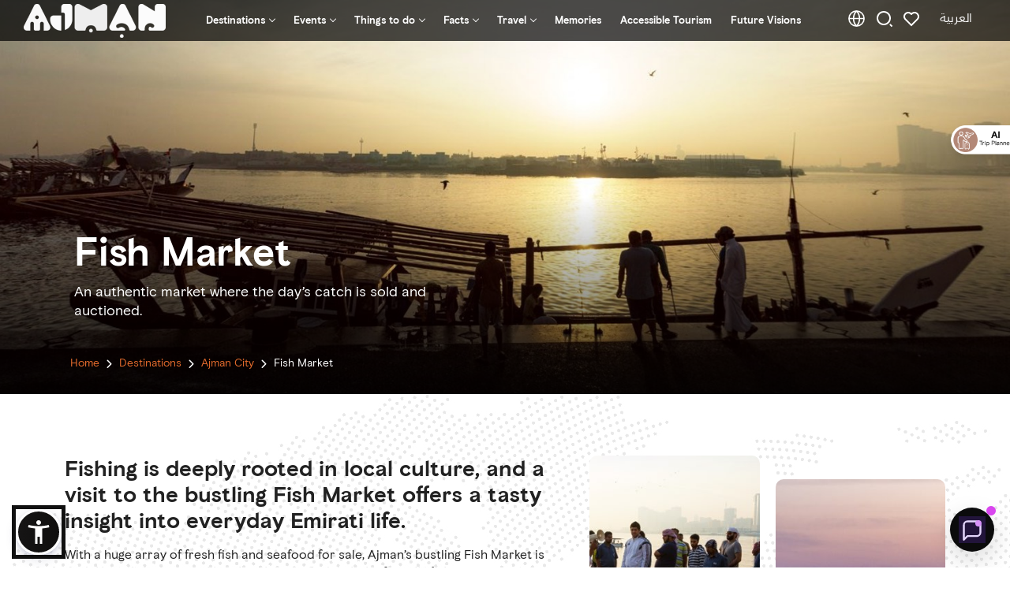

--- FILE ---
content_type: text/html; charset=utf-8
request_url: https://visit-ajman.ae/en/destinations/ajman-city/fish-market
body_size: 21814
content:

<!DOCTYPE html>
<html lang="en">
<head>
    <!-- Meta tags -->
    <meta charset="utf-8">
    <meta http-equiv="X-UA-Compatible" content="IE=edge" />
    <meta name="viewport" content="width=device-width, initial-scale=1, maximum-scale=1, user-scalable=no">
    <meta name="description" content="" />
    <meta http-equiv="Cache-control" content="public" />
    <meta http-equiv="cache-control" content="max-age=31536000" />


    <meta http-equiv="Referer" content="no-referrer" />
    <meta name="google-site-verification" content="D6JArqXCeHMFgc-8XVT3XqLzYiif1Y4xyegNxwJby_Q" />
    <link rel="shortcut icon" href="/images/favicon.ico" type="image/x-icon">
    <link rel="icon" href="/images/favicon.ico" type="image/x-icon">
    <link rel="alternate" hreflang="en" href='https://visit-ajman.ae http://visit-ajman.ae/ar/' />

    <title>Fish Market </title>
    <meta name="keywords " content="Ajman ,Tourism,museum,hotels,trip,activities,travel,Destination,beach,Event,souq,city,center,masfout,castle,manama,Golf,Al Naseem,Nature,Reserve,Fort,Al Zorah,Club,Market,Corniche,Liwa,Festival,Ride,Marina,university,Shaikh khalifa,hospital,Marina,palace,Cinema, Hotels in Ajman">
    <meta name="revisit-after" content="3 days" />
    <link rel="apple-touch-icon" href="/images/icons/192x192.png" />
    <link rel="manifest" href="/manifest.json">
    <link href="/css/chatbot_en.css" rel="stylesheet" />


    <script nonce="Kh2E12395UEu1nLiWNROmA==">
        // document.addEventListener("DOMContentLoaded", () => {
        //     const url = encodeURIComponent(window.location.href);
        //     document.getElementById("twitterURL").href = `https://twitter.com/intent/tweet?url=${url}`;
        //     document.getElementById("fbURL").href = `https://www.facebook.com/sharer/sharer.php?u=${url}`;
        //     document.getElementById("instagramURL").href = `https://www.instagram.com/?url=${url}`;
        //     document.getElementById("youtubeURL").href = `https://www.youtube.com/share?url=${url}`;
        // });
        document.addEventListener("DOMContentLoaded", () => {
        try {
        const url = encodeURIComponent(window.location.href);

        const socialLinks = {
        twitterURL: `https://twitter.com/intent/tweet?url=${url}`,
        fbURL: `https://www.facebook.com/sharer/sharer.php?u=${url}`,
        instagramURL: `https://www.instagram.com/?url=${url}`,
        youtubeURL: `https://www.youtube.com/share?url=${url}`
        };

        for (const id in socialLinks) {
        const element = document.getElementById(id);
        if (element) {
        element.href = socialLinks[id];
        } else {
        //console.warn(`Element with ID '${id}' not found.`);
        }
        }
        } catch (error) {
        console.error("Error updating social media links:", error);
        }
        });

    </script>
        <!-- CSS -->

    <link rel="stylesheet" type="text/css" href="https://cdnjs.cloudflare.com/ajax/libs/font-awesome/6.7.1/css/all.min.css">
            <link href="/css/bootstrap.min.css" rel="stylesheet" />
    <link rel="stylesheet" type="text/css" href="/css/jquery-ui.css?v=YpBlh1eZpwCYNnEnWf4Js5YIAHaEOHkbeBbAHlTV1Wo">
    <link rel="stylesheet" type="text/css" href="/css/fanoe.css?v=5evkYfdTKch-Udk2bxLccQZecgKl1-NfvIeQ_Qr7IWs">
    <link rel="stylesheet" type="text/css" href="/css/mainStyle.min.css?type=21&amp;v=ydMjxxT9bInHcCrA9D7EE36yC4bpy3DLL0KAGXkpUIA">
    <link rel="stylesheet" type="text/css" href="/css/lightbox.min.css?v=segrXxIr9ZaVN1iZOpo0SKLV0Kvq52tqUWw3b7Z3Wq0" async="">
    <link rel="stylesheet" href="/css/swiper.min.css?v=a2v2i1mnH3mGO_OzQrbbo4wtu3aBTe6oIlDFE1F92xk">
    <link rel="stylesheet" href="/css/animate.css?v=_wPIREwfXSrkJPqoIhvGPNFCUFmDF58RGquMH6eCY5s">

            <link href="/css/ajman_en.css" rel="stylesheet">



    <!-- Google tag (gtag.js) -->
    <script async src="https://www.googletagmanager.com/gtag/js?id=G-H77E9Y9S8S"></script>
    <script>
        window.dataLayer = window.dataLayer || [];
        function gtag(){dataLayer.push(arguments);}
        gtag('js', new Date());

        gtag('config', 'G-H77E9Y9S8S');
    </script>
</head>
<body class="LTR en">
    <!-- Cookie Consent -->
    <!-- Cookie Consent by FreePrivacyPolicy.com https://www.FreePrivacyPolicy.com -->

    <!-- Cookie Consent -->

    <div id="myModal" style="z-index: 100003;" class="modal fade cc-selector" role="dialog">
        <div class="modal-dialog" style="z-index: 9999;">
            <!-- Modal content-->
            <div class="modal-content" style="background: #f7f7f7;">
                <div class="modal-header">
                    <a href="#" type="button" class="close" data-dismiss="modal" onclick="hideHappinessModal()"><img src="/img/close1.png" alt="close" /></a><!--  Accessibility:   ,  added  alt-->
                    <h4 class="modal-title text-centerCustom"><span id="txtHappinessMeter">How was your experience in Ajman?</span></h4>
                </div>
                <div class="modal-body text-centerCustom">
                    <div id="HappyMeterForm">
                        <div class="clearfix"></div>

                        <div class="HappyMeterMain">
                            <div>
                                <input id="Happy" name="MeterValue" type="radio" value="happy" tabindex="0" /><!--  Accessibility:   ,  added tabindex  -->
                                <label class="drinkcard-cc Happy" for="Happy">Happy</label>
                            </div>
                            <div>
                                <input id="Neutral" name="MeterValue" type="radio" value="neutral" tabindex="0" /><!--  Accessibility:   ,  added tabindex  -->
                                <label class="drinkcard-cc Neutral" for="Neutral">Neutral</label>
                            </div>
                            <div>
                                <input id="UnHappy" name="MeterValue" type="radio" value="sad" tabindex="0" /><!--  Accessibility:   ,  added tabindex  -->
                                <label class="drinkcard-cc UnHappy" for="UnHappy">Unhappy</label>
                            </div>
                        </div>
                        <div class="clearfix"></div>
                        <div class="FloatWordCount"><label style="font-weight: normal;" id="chars"></label>/140</div>
                        <textarea id="FeedBackComment" rows="5" cols="70" maxlength="140" placeholder=""></textarea><br />
                        <button class="btn-submit" type="button" onclick="return SaveFeedback();" tabindex="0">Submit</button><!--  Accessibility:   ,  added tabindex  -->
                    </div>
                    <span id="txtSuccess" style="display:none"><h4 class="modal-title text-centerCustom">Thanks for helping us make Ajman the happiest City</h4></span>
                </div>
            </div>
        </div>
    </div>
    <a id="backtoTop"> <i class="fa-solid fa-angle-up"></i> </a>
    <div class="trips-sticker">
        <a href="https://aitrip.ajmantourism.ae/" target="_blank"> <img src="/images/ai-tripplan.png" /> </a>
    </div>
    <div class="trips-sticker-ar">
        <a href="https://aitrip.ajmantourism.ae/" target="_blank"> <img src="/images/ai-tripplan-ar.png" /> </a>
    </div>

    <div id="chatbot-lite" dir="ltr">
        <input type="checkbox" id="chat-toggle" hidden>

        <!-- Floating Button (kept as-is) -->
        <label for="chat-toggle" class="chat-fab-lite" aria-label="Open chat">
            <span class="icon-badge-lite">
                <svg viewBox="0 0 24 24" width="28" height="28" fill="none" stroke="currentColor" stroke-width="2" stroke-linecap="round" stroke-linejoin="round" class="icon-lite">
                    <path d="M21 15a4 4 0 0 1-4 4H7l-4 4V7a4 4 0 0 1 4-4h10a4 4 0 0 1 4 4z" />
                </svg>
                <span class="orbit-dot-lite"></span>
            </span>
            <span class="unread-ping-lite"></span>
        </label>

        <!-- Panel -->
        <aside class="chat-panel-lite ajman" aria-hidden="true" dir="ltr">

            <!-- Header -->
            <div class="chat-header-lite">
                <div class="badge-wrap-lite">
                    <div class="bot-badge-lite" title="Ajman Echo">
                        <svg viewBox="0 0 64 64" width="20" height="20" aria-hidden="true">
                            <defs>
                                <linearGradient id="ajg" x1="0" y1="0" x2="1" y2="1">
                                    <stop offset="0%" stop-color="#7c3aed" />
                                    <stop offset="50%" stop-color="#a21caf" />
                                    <stop offset="100%" stop-color="#06b6d4" />
                                </linearGradient>
                            </defs>
                            <circle cx="32" cy="32" r="30" fill="url(#ajg)" />
                            <path d="M24 40c4-6 10-9 16-9-6-3-10-7-12-13-2 6-6 10-12 13 6 0 12 3 16 9Z" fill="#fff" opacity=".9" />
                        </svg>
                    </div>
                    <span class="status-dot-lite" title="Online"></span>
                    <div class="title-lite">
                        <div class="name-lite en">Ajman Echo</div>
                        <div class="sub-lite en">Your smart guide to Ajman</div>
                    </div>
                </div>
                <label for="chat-toggle" class="icon-btn-lite en" title="Close">✕</label>
            </div>

            <!-- Splash (inspired by your 3rd image) -->
            <section class="splash en" id="splash" dir="ltr">
                <div class="splash-left">
                    <div class="splash-title"> Welcome to Ajman!</div>
                    <div class="splash-sub">Need help to discover ajman?</div>
                    <button class="cta en" id="btnStart">Get Started</button>
                </div>
                <div class="splash-right">
                    <!-- Replace src with your chosen neon bot image (PNG/SVG, transparent bg). -->
                    <img src="/images/chatbot2.png" alt="Ajman Echo bot" class="bot-ill" />
                </div>
            </section>

            <!-- Topics Navigator (visible after start) -->
            <div class="topics en hidden" id="topics" dir="ltr">
                <a class="topic-card" href="http://new.visit-ajman.ae:8085/en/things-to-do/upcoming-events" target="_blank" rel="noopener">
                    <span class="t-icon">
                        <!-- calendar -->
                        <svg viewBox="0 0 24 24" width="18" height="18" fill="none" stroke="currentColor" stroke-width="2" stroke-linecap="round" stroke-linejoin="round"><rect x="3" y="4" width="18" height="18" rx="2" ry="2" /><line x1="16" y1="2" x2="16" y2="6" /><line x1="8" y1="2" x2="8" y2="6" /><line x1="3" y1="10" x2="21" y2="10" /></svg>
                    </span>
                    <span class="t-text">Upcoming Events</span>
                </a>
                <a class="topic-card" href="http://new.visit-ajman.ae:8085/en/facts/about-ajman" target="_blank" rel="noopener">
                    <span class="t-icon">
                        <!-- info -->
                        <svg viewBox="0 0 24 24" width="18" height="18" fill="none" stroke="currentColor" stroke-width="2" stroke-linecap="round" stroke-linejoin="round"><circle cx="12" cy="12" r="10" /><line x1="12" y1="16" x2="12" y2="12" /><line x1="12" y1="8" x2="12" y2="8" /></svg>
                    </span>
                    <span class="t-text">About Ajman</span>
                </a>
                <a class="topic-card" href="https://aitrip.ajmantourism.ae/" target="_blank" rel="noopener">
                    <span class="t-icon">
                        <!-- compass -->
                        <svg viewBox="0 0 24 24" width="18" height="18" fill="none" stroke="currentColor" stroke-width="2" stroke-linecap="round" stroke-linejoin="round"><circle cx="12" cy="12" r="10" /><polygon points="16 8 12 12 8 16 10 10 16 8" /></svg>
                    </span>
                    <span class="t-text">Plan Your Trip</span>
                </a>

                <button type="button" class="topic-card" id="imageAnalysis">
                    <span class="t-icon">
                        <svg viewBox="0 0 24 24" width="18" height="18"
                             fill="none" stroke="currentColor" stroke-width="2"
                             stroke-linecap="round" stroke-linejoin="round" aria-hidden="true">
                            <path d="M4 7h3l2-3h6l2 3h3a2 2 0 0 1 2 2v8a2 2 0 0 1-2 2H4a2 2 0 0 1-2-2V9a2 2 0 0 1 2-2z" />
                            <circle cx="12" cy="13" r="4" />
                        </svg>
                    </span>
                    <span class="t-text">Ask About What You See</span>
                </button>
            </div>

            <!-- Quick choices (visible after start) -->
            <div class="chips-lite en hidden" id="chips" dir="ltr">
                <button class="chip-lite" data-reply="Top open beaches today: Ajman Public Beach, Al Zorah, Mamzar (nearby). Peak hours: 4–6 PM.">Best places to eat in Ajman &#x2615;&#xFE0F;&#x1F370;</button>
                <button class="chip-lite" data-reply="Top open beaches today: Ajman Public Beach, Al Zorah, Mamzar (nearby). Peak hours: 4–6 PM.">3 day itinerary in ajman &#x1F9ED;</button>
                <button class="chip-lite" data-reply="Top open beaches today: Ajman Public Beach, Al Zorah, Mamzar (nearby). Peak hours: 4–6 PM."> Top attractions in ajman &#x1F3DB;&#xFE0F;&#x1F3A1;&#x1F3DE;&#xFE0F;</button>
                <button class="chip-lite" data-reply="This week's events: Al Walk Market (Thu), Morning Bike Tour (Fri), Sea Arts Show (Sat).">This week&#x2019;s events &#x1F389;</button>
            </div>

            <!-- Messages -->
            <div class="messages-lite hidden" id="msgs">
                <div class="bubble-lite bot en">Hi &#x1F44B; I&#x2019;m<strong>Ajman Echo</strong>How can I help?</div>
            </div>

            <!-- Loader -->
            <div class="content-loader" dir="ltr">
                <div class="typing-loader"></div>
            </div>



            <div class="composer-lite hidden" id="composer" dir="ltr">
                <div class="composer-row">

                    <div class="tools-left">

                        <!-- زر بلس -->
                        <button type="button" class="icon-btn plus-btn hidden" id="btnGallery" aria-label="More">
                            <svg viewBox="0 0 24 24" width="20" height="20" fill="currentColor"><path d="M11 5h2v6h6v2h-6v6h-2v-6H5v-2h6z" /></svg>
                        </button>

                        <!-- زرار الكاميرا (موبايل فقط) -->
                        <button type="button" class="icon-btn hidden mobile-only hidden" id="btnCamera" aria-label="Camera">
                            <svg viewBox="0 0 24 24" width="20" height="20" fill="currentColor">
                                <path d="M9 4l2-2h2l2 2h3a2 2 0 0 1 2 2v11a2 2 0 0 1-2 2H5a2 2 0 0 1-2-2V6a2 2 0 0 1 2-2h4zm3 14a5 5 0 1 0 0-10 5 5 0 0 0 0 10zm0-2.5a2.5 2.5 0 1 1 0-5 2.5 2.5 0 0 1 0 5z" />
                            </svg>
                        </button>

                        <!-- نفس الفايل inputs بتوعك -->
                        <input type="file" id="fileGallery" accept="image/*" hidden>
                        <input type="file" id="fileCamera" accept="image/*" capture="environment" hidden>

                    </div>

                    <div class="input-wrap">
                        <div class="attachment-inside" id="attachInside"></div>
                        <textarea id="composerText" placeholder="type your message..."></textarea>
                    </div>

                    <!-- send -->
                    <button class="send-lite en" id="sendLite">Send</button>
                </div>
            </div>





        </aside>
    </div>

    <a href="#maincontent" class="main_sec_btn">Skip to Main Content</a> <!--  Acessibility:   , added anchor tag with class and id  -->
    <style>
        @media (max-width: 1500px) {
            nav.navigation.navigation-landscape a {
                font-size: 13px !important;
            }
        }

        @media (max-width: 850px) {
            nav.navigation.navigation-landscape a {
                font-size: 12px !important;
            }
        }
    </style>

<header>
    <div class="header-container" id="container">
        <div class="topHeader">
            <div class="navbar-logo">
                <a href="/en" title="Home Page" class="home_link_div">
                    <!--  Accessibility:   , Language Name changed -->
                    <div class="brand" style="background-image:url('/media/jv2ackvr/logo.png')"></div>
                </a>
            </div>
            <div class="nav-container">
                <nav id="navigation" class="navigation navigation-landscape">
                    <div class="nav-header">
                        <div class="nav-toggle"></div>
                    </div>
                    <div class="nav-menus-wrapper">
                        <ul class="level-2 nav-menu">
                                        <li class="has-child">
                                                <a href="#"> Destinations </a>
                                                <div class="sub-menu nav-dropdown nav-submenu">
                                                    <div class="menu-list">
                                                        <div class="row megamenu-wrap">
                                                            <div class="col-lg-8">
                                                                <div class="megarow">
                                                                    <a href="/en/destinations/"><strong>Destinations</strong></a>
                                                                    <div class="row">
                                                                                <div class="col-lg-12 mb-2">
                                                                                    <a href="/en/destinations/ajman-city/" class="city-heading"> Ajman City </a>
                                                                                    <ul>
                                                                                                <li> <a href="/en/destinations/ajman-city/al-zorah-nature-reserve/"> Al Zorah Nature Reserve </a> </li>
                                                                                                <li> <a href="/en/destinations/ajman-city/al-zorah-golf-club/"> Al Zorah Golf Club </a> </li>
                                                                                                <li> <a href="/en/destinations/ajman-city/ajman-museum/"> Ajman Museum </a> </li>
                                                                                                <li> <a href="/en/destinations/ajman-city/equestrian-club/"> Equestrian Club </a> </li>
                                                                                                <li> <a href="/en/destinations/ajman-city/al-tallah-camel-racecourse/"> Al Tallah Camel Racecourse </a> </li>
                                                                                                <li> <a href="/en/destinations/ajman-city/ajman-stud/"> Ajman Stud </a> </li>
                                                                                                <li> <a href="/en/destinations/ajman-city/dhow-yard/"> Dhow Yard </a> </li>
                                                                                                <li> <a href="/en/destinations/ajman-city/al-murabbaa-watchtower/"> Al-Murabbaa Watchtower </a> </li>
                                                                                                <li> <a href="/en/destinations/ajman-city/fish-market/"> Fish Market </a> </li>
                                                                                                <li> <a href="/en/destinations/ajman-city/marina/"> Marina </a> </li>
                                                                                                <li> <a href="/en/destinations/ajman-city/corniche/"> Corniche </a> </li>
                                                                                                <li> <a href="/en/destinations/ajman-city/aamnah-bint-ahmad-al-ghurair-mosque/"> Aamnah Bint Ahmad Al Ghurair Mosque </a> </li>
                                                                                                <li> <a href="/en/destinations/ajman-city/quest-for-adventure/"> Quest for Adventure </a> </li>
                                                                                                <li> <a href="/en/destinations/ajman-city/funtastico/"> Funtastico </a> </li>
                                                                                                <li> <a href="/en/destinations/ajman-city/marsa-ajman/"> Marsa Ajman </a> </li>
                                                                                                <li> <a href="/en/destinations/ajman-city/al-zorah-marina-1/"> Al Zorah - Marina 1 </a> </li>
                                                                                                <li> <a href="/en/destinations/ajman-city/aqua-bounce/"> Aqua Bounce </a> </li>
                                                                                                <li> <a href="/en/destinations/ajman-city/rashid-al-khadar-house/"> Rashid Al Khadar House </a> </li>
                                                                                    </ul>
                                                                                </div>
                                                                                <div class="col-lg-12 mb-2">
                                                                                    <a href="/en/destinations/masfout/" class="city-heading"> Masfout </a>
                                                                                    <ul>
                                                                                                <li> <a href="/en/destinations/masfout/bin-sultan-mosque/">  Bin Sultan Mosque </a> </li>
                                                                                                <li> <a href="/en/destinations/masfout/masfout-gate/"> Masfout Gate </a> </li>
                                                                                                <li> <a href="/en/destinations/masfout/masfout-castle/"> Masfout Castle </a> </li>
                                                                                                <li> <a href="/en/destinations/masfout/masfout-hiking-routes-safety/"> Masfout Hiking Routes Safety </a> </li>
                                                                                                <li> <a href="/en/destinations/masfout/masfout-museum/"> Masfout Museum </a> </li>
                                                                                    </ul>
                                                                                </div>
                                                                                <div class="col-lg-12 mb-2">
                                                                                    <a href="/en/destinations/al-manama/" class="city-heading"> Al Manama </a>
                                                                                    <ul>
                                                                                                <li> <a href="/en/destinations/al-manama/hassa-buweid-castle/"> Hassa Buweid Castle </a> </li>
                                                                                                <li> <a href="/en/destinations/al-manama/manama-museum/"> Manama Museum </a> </li>
                                                                                    </ul>
                                                                                </div>
                                                                                <div class="col-lg-12 mb-2">
                                                                                    <a href="/en/destinations/uae/" class="city-heading"> UAE </a>
                                                                                    <ul>
                                                                                    </ul>
                                                                                </div>
                                                                                <div class="col-lg-12 mb-2">
                                                                                    <a href="/en/destinations/funtastico/" class="city-heading"> Funtastico </a>
                                                                                    <ul>
                                                                                    </ul>
                                                                                </div>
                                                                                <div class="col-lg-12 mb-2">
                                                                                    <a href="/en/destinations/shopping/" class="city-heading"> Shopping </a>
                                                                                    <ul>
                                                                                                <li> <a href="/en/destinations/shopping/saleh-souq/"> Saleh Souq </a> </li>
                                                                                                <li> <a href="/en/destinations/shopping/gold-souq/"> Gold Souq </a> </li>
                                                                                                <li> <a href="/en/destinations/shopping/ajman-city-centre-mall/"> Ajman City Centre Mall </a> </li>
                                                                                                <li> <a href="/en/destinations/shopping/dana-mall/"> Dana Mall </a> </li>
                                                                                    </ul>
                                                                                </div>
                                                                    </div>
                                                                </div>
                                                            </div>
                                                            <div class="col-lg-4 pe-0">
                                                                <div class="menu-gallery">
                                                                        <a href="/en/destinations/ajman-city/" class="menu-gallery-block">
                                                                                <div class="image-item">
                                                                                    <img src='/media/1q1fsx1n/ajmancity-banner.jpg' width="152" height="111" alt="A laidback coastal city with year-round sunshine and friendly locals.">
                                                                                    <span>Ajman City</span>
                                                                                </div>
                                                                        </a>
                                                                        <a href="/en/destinations/masfout/" class="menu-gallery-block">
                                                                                <div class="image-item">
                                                                                    <img src='/media/k5pl1sje/masfout-banner.jpg' width="152" height="111" alt="A picturesque Ajman enclave surrounded by mountains.">
                                                                                    <span>Masfout</span>
                                                                                </div>
                                                                        </a>
                                                                        <a href="/en/destinations/al-manama/" class="menu-gallery-block">
                                                                                <div class="image-item">
                                                                                    <img src='/media/s1ypmkic/al-manama-banner.jpg' width="152" height="111" alt="A quiet farming enclave in the shadow of the Hajar Mountains.">
                                                                                    <span>Al Manama</span>
                                                                                </div>
                                                                        </a>
                                                                </div>
                                                            </div>
                                                        </div>
                                                    </div>

                                                </div>
                                        </li>
                                        <li>
                                            <a href="#">Events</a>
                                            <div class="sub-menu nav-dropdown nav-submenu" style="right: 0px; display: none;">
                                                <div class="menu-list">
                                                    <div class="row megamenu-wrap">
                                                        <div class="col-lg-8">
                                                            <div class="megarow">
                                                                <a href="/en/things-to-do/" data-asw-org-font-size="16" style="font-size: 16px;"><strong>Events</strong></a>
                                                                <div class="row">
                                                                    <div class="col-lg-12 mb-3">
                                                                        <ul>
                                                                                <li><a href="/en/things-to-do/event-calendar/">Event Calendar</a></li>
                                                                                <li><a href="/en/things-to-do/planning-future-events/">Planning Future Events</a></li>
                                                                        </ul>
                                                                    </div>
                                                                </div>
                                                            </div>
                                                        </div>
                                                        <div class="col-lg-4 pe-0">
                                                            <div class="menu-gallery">
                                                                    <a href="/en/things-to-do/event-calendar/" class="menu-gallery-block">
                                                                        <div class="image-item">
                                                                            <img src="/media/ba1hglvp/web-banner-2x-100.jpg" width="152" height="111" alt="">
                                                                            <span>Event Calendar</span>
                                                                        </div>
                                                                    </a>
                                                                    <a href="/en/things-to-do/planning-future-events/" class="menu-gallery-block">
                                                                        <div class="image-item">
                                                                            <img src="/media/ba1hglvp/web-banner-2x-100.jpg" width="152" height="111" alt="">
                                                                            <span>Planning Future Events</span>
                                                                        </div>
                                                                    </a>
                                                            </div>
                                                        </div>
                                                    </div>
                                                </div>

                                            </div>

                                        </li>
                                        <li class="has-child">
                                                <a href="#"> Things to do </a>
                                                <div class="sub-menu nav-dropdown nav-submenu">
                                                    <div class="menu-list">
                                                        <div class="row megamenu-wrap">
                                                            <div class="col-lg-8">
                                                                <div class="megarow">
                                                                    <a href="/en/things-to-do/"><strong>Things to do</strong></a>
                                                                    <div class="row">
                                                                            <div class="col-lg-12 mb-3">
                                                                                <ul>
                                                                                            <li><a href="/en/things-to-do/dining-options/"> Dining Options </a></li>
                                                                                            <li><a href="/en/things-to-do/culture-and-heritage/"> Culture and Heritage </a></li>
                                                                                            <li><a href="/en/things-to-do/nature-and-wildlife/"> Nature and Wildlife </a></li>
                                                                                            <li><a href="/en/things-to-do/walking-and-hiking/"> Walking and Hiking </a></li>
                                                                                            <li><a href="/en/things-to-do/cycling-and-mountain-biking/"> Cycling and Mountain Biking </a></li>
                                                                                            <li><a href="/en/things-to-do/desert-safari/"> Desert Safari </a></li>
                                                                                            <li><a href="/en/things-to-do/water-sports/"> Water Sports </a></li>
                                                                                            <li><a href="/en/things-to-do/golf/"> Golf </a></li>
                                                                                            <li><a href="/en/things-to-do/kayaking-adventure/"> Kayaking Adventure </a></li>
                                                                                            <li><a href="/en/things-to-do/wake-board-cable-park/"> Wake Board Cable Park </a></li>
                                                                                            <li><a href="/en/things-to-do/tourism-restaurants/"> Tourism Restaurants </a></li>
                                                                                            <li><a href="/en/things-to-do/clay-corner-studio/"> Clay Corner Studio </a></li>
                                                                                            <li><a href="/en/things-to-do/healthclubs-and-spas/"> Healthclubs and Spas </a></li>
                                                                                </ul>
                                                                            </div>
                                                                    </div>
                                                                </div>
                                                            </div>
                                                            <div class="col-lg-4 pe-0">
                                                                <div class="menu-gallery">
                                                                        <a href="/en/things-to-do/event-calendar/" class="menu-gallery-block">
                                                                                <div class="image-item">
                                                                                    <img src='/media/ba1hglvp/web-banner-2x-100.jpg' width="152" height="111" alt="">
                                                                                    <span>Event Calendar</span>
                                                                                </div>
                                                                        </a>
                                                                        <a href="/en/things-to-do/planning-future-events/" class="menu-gallery-block">
                                                                                <div class="image-item">
                                                                                    <img src='/media/ba1hglvp/web-banner-2x-100.jpg' width="152" height="111" alt="">
                                                                                    <span>Planning Future Events</span>
                                                                                </div>
                                                                        </a>
                                                                        <a href="/en/things-to-do/dining-options/" class="menu-gallery-block">
                                                                                <div class="image-item">
                                                                                    <img src='/media/porbexpa/ajmansarayrestaurant1-1700x700-min.jpg' width="152" height="111" alt="">
                                                                                    <span>Dining Options</span>
                                                                                </div>
                                                                        </a>
                                                                </div>
                                                            </div>
                                                        </div>
                                                    </div>

                                                </div>
                                        </li>
                                        <li class="has-child">
                                                <a href="#"> Facts </a>
                                                <div class="sub-menu nav-dropdown nav-submenu">
                                                    <div class="menu-list">
                                                        <div class="row megamenu-wrap">
                                                            <div class="col-lg-8">
                                                                <div class="megarow">
                                                                    <a href="/en/facts/"><strong>Facts</strong></a>
                                                                    <div class="row">
                                                                            <div class="col-lg-12 mb-3">
                                                                                <ul>
                                                                                            <li><a href="/en/facts/about-ajman/"> About Ajman </a></li>
                                                                                            <li><a href="/en/facts/our-people/"> Our People </a></li>
                                                                                            <li><a href="/en/facts/history-of-the-emirate/"> History of the Emirate </a></li>
                                                                                            <li><a href="/en/facts/local-customs/"> Local Customs </a></li>
                                                                                            <li><a href="/en/facts/climate/"> Climate </a></li>
                                                                                            <li><a href="/en/facts/culture-faq/"> Culture FAQ </a></li>
                                                                                </ul>
                                                                            </div>
                                                                    </div>
                                                                </div>
                                                            </div>
                                                            <div class="col-lg-4 pe-0">
                                                                <div class="menu-gallery">
                                                                        <a href="/en/facts/about-ajman/" class="menu-gallery-block">
                                                                                <div class="image-item">
                                                                                    <img src='/media/5p4e4qqh/banner-ajman.jpg' width="152" height="111" alt="">
                                                                                    <span>About Ajman</span>
                                                                                </div>
                                                                        </a>
                                                                        <a href="/en/facts/our-people/" class="menu-gallery-block">
                                                                                <div class="image-item">
                                                                                    <img src='/media/ayonq23s/banner-sincerely-emirati.jpg' width="152" height="111" alt="">
                                                                                    <span>Our People</span>
                                                                                </div>
                                                                        </a>
                                                                        <a href="/en/facts/history-of-the-emirate/" class="menu-gallery-block">
                                                                                <div class="image-item">
                                                                                    <img src='/media/pasdrspm/ajmanhistory_02-1700x700.jpg' width="152" height="111" alt="">
                                                                                    <span>History of the Emirate</span>
                                                                                </div>
                                                                        </a>
                                                                </div>
                                                            </div>
                                                        </div>
                                                    </div>

                                                </div>
                                        </li>
                                        <li class="has-child">
                                                <a href="#"> Travel </a>
                                                <div class="sub-menu nav-dropdown nav-submenu">
                                                    <div class="menu-list">
                                                        <div class="row megamenu-wrap">
                                                            <div class="col-lg-8">
                                                                <div class="megarow">
                                                                    <a href="/en/travel/"><strong>Travel</strong></a>
                                                                    <div class="row">
                                                                            <div class="col-lg-12 mb-3">
                                                                                <ul>
                                                                                            <li><a href="/en/travel/getting-around/"> Getting Around </a></li>
                                                                                            <li><a href="/en/travel/airlines-airports/"> Airlines &amp; Airports </a></li>
                                                                                            <li><a href="/en/travel/visas-immigration/"> Visas &amp; Immigration </a></li>
                                                                                            <li><a href="/en/travel/travel-agents/"> Travel Agents </a></li>
                                                                                            <li><a href="/en/travel/healthcare/"> Healthcare </a></li>
                                                                                            <li><a href="/en/travel/travel-faq/"> Travel FAQ </a></li>
                                                                                            <li><a href="/en/travel/travel-guide/"> Travel Guide </a></li>
                                                                                </ul>
                                                                            </div>
                                                                    </div>
                                                                </div>
                                                            </div>
                                                            <div class="col-lg-4 pe-0">
                                                                <div class="menu-gallery">
                                                                        <a href="/en/travel/getting-around/" class="menu-gallery-block">
                                                                                <div class="image-item">
                                                                                    <img src='/media/dkvpodrp/getting-around.jpg' width="152" height="111" alt="">
                                                                                    <span>Getting Around</span>
                                                                                </div>
                                                                        </a>
                                                                        <a href="/en/travel/airlines-airports/" class="menu-gallery-block">
                                                                                <div class="image-item">
                                                                                    <img src='/media/qc3lawt2/airpot-banner.jpg' width="152" height="111" alt="">
                                                                                    <span>Airlines &amp; Airports</span>
                                                                                </div>
                                                                        </a>
                                                                        <a href="/en/travel/visas-immigration/" class="menu-gallery-block">
                                                                                <div class="image-item">
                                                                                    <img src='/media/x4fhz0kp/visa-banner.jpg' width="152" height="111" alt="">
                                                                                    <span>Visas &amp; Immigration</span>
                                                                                </div>
                                                                        </a>
                                                                </div>
                                                            </div>
                                                        </div>
                                                    </div>

                                                </div>
                                        </li>
                                        <li><a href="/en/memories/"> Memories </a></li>
                                        <li><a href="/en/accessible-tourism/"> Accessible Tourism </a></li>
                                        <li><a href="/en/vision-of-the-future/"> Future Visions </a></li>
                        </ul>

                        <div class="toRight-sec mobile-accessibility">
                            <div class="nav-extra">

                                <div class="visit-ajmansite tooltipMaster">
                                    <a href="https://ajmantourism.ae/home" target="_blank" class="visit-ajman"> </a>
                                    <span class="tooltip">Visit Ajman Tourism</span>
                                </div>
                                <div class="search-icon header__search header-search-btn tooltipMaster">
                                    <a href="#" class="topSearch"></a>
                                    <span class="tooltip">Search</span>
                                </div>

                                <div class="header-search-form-wrapper">
                                    <div class="tx-search-close tx-close" id="searchClose"><i class="fa-solid fa-xmark"></i></div>
                                    <div class="header-search-container">
                                        <form action="" method="get" class="search-form">
                                            <input type="text" class="search-field" id="txtTopSearch" name="search" placeholder="Search" onkeyup="GetAutocomplete($(this).val())">
                                            <button id="search-link" type="button" class="search-submit"></button>
                                        </form>
                                        <div class="form-group col-lg-12 col-md-12 col-12 addresult">
                                        </div>
                                    </div>
                                </div>
                                <div class="body-overlay"></div>
                                <div class="fav topfav tooltipMaster"><a href='/en/accommodation?showFavorites=1'><b id="favoriteCountMobile"></b></a> <span class="tooltip">Favorites</span></div>
                                <div class="topmap tooltipMaster">
                                    <a class="d-block" href="https://digitalmap.ajmantourism.ae/" target="_blank"> </a><span class="tooltip">Map</span>
                                </div>

                                <div class='english mx-2 multilingual '>
                                    <ul class="m-0 tooltipMaster">
                                                <li>
                                                    <a class="text-white" href="/ar/&#x627;&#x644;&#x648;&#x62C;&#x647;&#x627;&#x62A;/&#x645;&#x62F;&#x64A;&#x646;&#x629;-&#x639;&#x62C;&#x645;&#x627;&#x646;/&#x633;&#x648;&#x642;-&#x627;&#x644;&#x633;&#x645;&#x643;/">العربية</a>
                                                    <span class="tooltip">Language</span>
                                                </li>
                                    </ul>
                                    <div id="toggle" class="toggle">
                                        <a href="#" class="cross"><span></span></a>
                                    </div>
                                </div>
                                
                            </div>
                        </div>
                    </div>
                </nav>
            </div>
            <div class="toRight-sec">
                <div class="nav-extra">
                    <div class="visit-ajmansite tooltipMaster">
                        <a href="https://ajmantourism.ae/home" target="_blank" class="visit-ajman"> </a>
                        <span class="tooltip">Visit Ajman Tourism</span>
                    </div>
                    <div class="search-icon header__search header-search-btn tooltipMaster">
                        <a href="#" class="topSearch"></a>
                        <span class="tooltip">Search</span>
                    </div>

                    <div class="header-search-form-wrapper">
                        <div class="tx-search-close tx-close" id="searchClose"><i class="fa-solid fa-xmark"></i></div>
                        <div class="header-search-container">
                            <form action="" method="get" class="search-form">
                                <input type="text" class="search-field txtTopSearch" id="txtTopSearch" name="search" placeholder="Search" onkeyup="GetAutocomplete($(this).val())">
                                <button id="search-link" type="button" class="search-submit"></button>
                            </form>
                            <div class="form-group col-lg-12 col-md-12 col-12 addresult">
                            </div>
                        </div>
                    </div>
                    <div class="body-overlay"></div>
                    <div class="fav topfav tooltipMaster">
                        <a href='/en/accommodation?showFavorites=1'><b id="favoriteCount"></b></a><span class="tooltip">Favorites</span>
                    </div>

                    <div class='english mx-2 multilingual '>
                        <ul class="m-0 p-0 tooltipMaster">
                                    <li>
                                        <a class="text-white" href="/ar/&#x627;&#x644;&#x648;&#x62C;&#x647;&#x627;&#x62A;/&#x645;&#x62F;&#x64A;&#x646;&#x629;-&#x639;&#x62C;&#x645;&#x627;&#x646;/&#x633;&#x648;&#x642;-&#x627;&#x644;&#x633;&#x645;&#x643;/">العربية</a>
                                        <span class="tooltip">Language</span>
                                    </li>

                        </ul>
                        <div id="toggle" class="toggle">
                            <a href="#" class="cross"><span></span></a>
                        </div>
                    </div>
                </div>
            </div>
        </div>
    </div>
</header>
<script src="https://code.jquery.com/jquery-3.6.0.min.js"></script>
<script nonce="Kh2E12395UEu1nLiWNROmA==">
     document.addEventListener("DOMContentLoaded", function () {
         //debugger
             if (!localStorage.getItem("newsClosed")) {
                 localStorage.setItem("newsClosed", "false");
             }
             var newsNotification = document.querySelector("#topNewsNotification");

             if (newsNotification) {
                 if (localStorage.getItem("newsClosed") === "true") {
                     newsNotification.remove();
                 } else {
                     newsNotification.style.display = "block";
                 }
             }
          });


         function closeHeader() {

             var newsNotification = document.querySelector("#topNewsNotification");

             if (newsNotification) {
                 newsNotification.remove();
                  localStorage.setItem("newsClosed", "true");
             }
         }
            function GetAutocomplete(prefix) {
             //debugger
             if (prefix === '') {
                 $('.addresult').html('')
             }
             else {
                 $.ajax({
                     url: "/umbraco/surface/Search/Autocomplete",
                     type: 'GET',
                     data: { "prefix": prefix, "culture": 'en' },
                     dataType: "html",
                     success: function (result) {
                         $(".addresult").html(result);
                     }
                 });
             }
         }
             document.getElementById('searchClose').addEventListener('click', function() {
                 //debugger
             document.getElementById('txtTopSearch').value = '';
             document.querySelector('.addresult').innerHTML = '';
         });
     function Search(){
         //debugger
           var query = document.getElementsByClassName('txtTopSearch').value;
            let _culture = 'en';
             var url = `/${_culture}/search?query=` + query;
            if(_culture=="ar"){
                  url = `/${_culture}/بحث?query=` + query;
            }
            else{

            }
            window.location.href = url;
      }
    // function Search() {
    //     debugger
    //     let query = document.getElementById('txtTopSearch').value;
    //     let _culture = '@currentCultureInitial';

    //     Sanitize input (prevent potential script injection)
    //     query = escapeHtml(query);

    //     Encode for use in URL
    //     let encodedQuery = encodeURIComponent(query);

    //     Build the search URL
    //     let path = (_culture === "ar") ? "بحث" : "search";
    //     let url = `/${_culture}/${path}?query=${encodedQuery}`;

    //     window.location.href = url;
    // }
    // Escape dangerous characters for safe insertion into HTML (if needed)
    function escapeHtml(str) {
        if (!str) return '';
        return str.replace(/[&<>"']/g, function (char) {
            return {
                '&': '&amp;',
                '<': '&lt;',
                '>': '&gt;',
                '"': '&quot;',
                "'": '&#39;'
            }[char];
        });
    }

    //     document.getElementById('search-link').addEventListener('click', function (e) {
    //     e.preventDefault();
    //     debugger;
    //     var query = document.getElementById('txtTopSearch').value;
    //     console.log("Query:", query);
    // });
    //   document.querySelector("#search-link").addEventListener("click", function () {
    //         debugger;
    //     var query = document.getElementById('txtTopSearch').value;
    //     });

        $(document).on('click', '#search-link', function () {
               //debugger;
               var query = $(this).closest('form').find('input[type="text"]').val();
               let _culture = 'en';
               query = escapeHtml(query);
               let encodedQuery = encodeURIComponent(query);
               let path = (_culture === "ar") ? "بحث" : "search";
               let url = `/${_culture}/${path}?query=${encodedQuery}`;
               window.location.href = url;
    });
</script>
    <div id="smooth-wrapper" class="panel">
        <div class="heddd" id="smooth-content">
            <div class="umb-grid" id="maincontent">
                <div class="grid-section" style="  min-height: 100vh;">
                    





<script src="https://ajax.googleapis.com/ajax/libs/jquery/1.7.1/jquery.min.js" type="text/javascript"></script>

    <script nonce="Kh2E12395UEu1nLiWNROmA==">
        window.__gmapsOnLoad = window.__gmapsOnLoad || [];
    </script>
    <script src="https://maps.googleapis.com/maps/api/js?key=AIzaSyB7uyqsCXHfcSwf66D-QI-NUKAy14aqCDY&amp;v=weekly&amp;loading=async&amp;libraries=marker"
            async defer data-gmaps="1"></script>
    <!-- Flush the queue once Maps (and Advanced Markers) are available -->
    <script nonce="Kh2E12395UEu1nLiWNROmA==">
        (function waitForGMaps(){
            if (window.google && google.maps) {
                function flush() {
                    var q = window.__gmapsOnLoad || [];
                    for (var i = 0; i < q.length; i++) {
                        try { q[i](); } catch (e) { /* no-op */ }
                    }
                    window.__gmapsOnLoad = [];
                }
                if (google.maps.importLibrary) {
                    Promise.all([
                        google.maps.importLibrary('maps'),
                        google.maps.importLibrary('marker')
                    ]).then(flush).catch(flush);
                } else {
                    // Older loader without importLibrary
                    flush();
                }
            } else {
                setTimeout(waitForGMaps, 50);
            }
        })();
    </script>

<style>
    .custom-map-marker {
        width: 40px;
        height: 40px;
        background-size: cover;
        background-position: center;
        border-radius: 50%; /* Ensures circular shape */
        box-shadow: 0 4px 6px rgba(0, 0, 0, 0.2);
        border: 2px solid white;
        position: absolute;
        transform: translate(-50%, -50%);
    }

    .custom-map-marker {
        width: 55px;
        height: 55px;
        background-size: cover;
        background-position: center;
        border-radius: 50%;
        border: 3px solid white;
        box-shadow: 0 0 5px rgba(0, 0, 0, 0.3);
        position: absolute;
        transform: translate(-50%, -50%);
        cursor: pointer;
    }

    /* Tooltip Styling */
    .marker-tooltip {
        position: absolute;
        bottom: 50px;
        left: 50%;
        transform: translateX(-50%);
        background-color: rgb(61 60 60 / 80%);
        color: white;
        padding: 5px 10px;
        border-radius: 5px;
        white-space: nowrap;
        font-size: 12px;
        display: none; /* Hidden by default */
        z-index: 10;
    }

</style>
<script type="text/javascript" nonce="Kh2E12395UEu1nLiWNROmA==">
    window.addEventListener("load", function () {
        setTimeout(() => {
            const mapElement = document.getElementById('hotel-map');
            const latitude = parseFloat(mapElement.getAttribute('data-lat')) || 0;
            const longitude = parseFloat(mapElement.getAttribute('data-lng')) || 0;
            const zoom = 14;// parseInt(mapElement.getAttribute('data-zoom')) || 16;
            const title = mapElement.getAttribute('data-title') || 'Default Location';

            if (!latitude || !longitude) {
                //console.error('Invalid latitude or longitude values.');
                return;
            }

            const map = new google.maps.Map(mapElement, {
                center: { lat: latitude, lng: longitude },
                zoom: zoom
            });

            new google.maps.Marker({
                position: { lat: latitude, lng: longitude },
                map: map,
                title: title
            });


            const hotels = [{"lat":"25.389450","lng":"55.460481","img":"/media/pxijiiy1/img_6983.jpg","title":"Crown Palace Hotel Ajman","distance":1.0410230823508784},{"lat":"25.390362","lng":"55.462582","img":"/media/sfknatyt/img-ramada-hotel-suites-by-wyndham-ajman-7.png","title":"Ramada Hotel & Suites by Wyndham Ajman","distance":1.0990162193817543},{"lat":"25.38886203771408","lng":"55.44677379667712","img":"~/images/ajman-palace-1-of-1-850x400.jpg","title":"Midtown Furnished Apartments","distance":1.2250376598250179},{"lat":"25.40541355167856","lng":"55.44056732551339","img":"/media/cxwjyf2p/12-copy.jpg","title":"Dream Palace Hotel","distance":1.6872774827001096},{"lat":"25.409147190521722","lng":"55.44044845249863","img":"/media/hdbnh4y1/hotel-view.jpg","title":"Alrayan Hotel","distance":1.9517047812138246},{"lat":"25.406290281168907","lng":"55.43243384482694","img":"~/images/ajman-palace-1-of-1-850x400.jpg","title":"Al Malika Hotel Apartments","distance":2.454082107040009},{"lat":"25.408639","lng":"55.433030","img":"/media/d4si0fjo/executive-suite3.jpg","title":"Wyndham Garden Ajman Corniche","distance":2.520449834756065},{"lat":"25.40987056044034","lng":"55.43379905434922","img":"/media/r24ivouz/deluxe-standard-sea-view-with-balcony.jpg","title":"Mermaid Beach Hotel","distance":2.527541710305932},{"lat":"25.408261252672286","lng":"55.432496050648105","img":"/media/ex0d0nqq/hotel_exterior.jpg","title":"Ramada by Wyndham Beach Hotel Ajman","distance":2.5464298884048553},{"lat":"25.39778708374421","lng":"55.42916768318479","img":"~/images/ajman-palace-1-of-1-850x400.jpg","title":"Waves Hotel","distance":2.5665013453807735},{"lat":"25.409542287125408","lng":"55.43303876944924","img":"/media/icqhrsg1/logo-al-khaleej.jpg","title":"Al Khaleej Plaza Hotel Apartment","distance":2.571731711466322},{"lat":"25.417116850478177","lng":"55.438412701550305","img":"/media/ywwjmlpb/theajmanpalacehotel_high_302-1700x700.jpg","title":"BAHI Ajman Palace Hotel","distance":2.7515910264620063},{"lat":"25.418647917796854","lng":"55.43985036558229","img":"/media/ah5buf3p/67930741-h1-ajm-018-1700x700.jpg","title":"Fairmont Ajman","distance":2.8109383736303},{"lat":"25.41917118951096","lng":"55.44051555341798","img":"/media/2wijrbtw/ajmanbeachhotel.jpg","title":"Ajman Beach Hotel","distance":2.8261215528732047},{"lat":"25.402161375309184","lng":"55.482591025513265","img":"/media/btqh2gqs/9.jpg","title":"Hala Inn Hotel Apartments","distance":2.8537440878620344},{"lat":"25.42072161088527","lng":"55.44180301374513","img":"/media/ooljxnlf/royal-suite-bedroom.jpg","title":"Ajman Saray, a Luxury Collection Resort ","distance":2.916505504380592},{"lat":"25.402679","lng":"55.483921","img":"/media/eaodmcq5/radissonbluajman-facade-night.jpg","title":"Radisson blu Hotel","distance":2.99606190893588},{"lat":"25.4228922","lng":"55.442403799999965","img":"/media/qu3f5kzj/2020-ah-pool.jpg","title":"Ajman Hotel managed by Blazon Hotels","distance":3.1100682442386685},{"lat":"25.42532","lng":"55.44754499999999","img":"/media/bazgp0my/06.png","title":"Caravana Al Zorah Resort","distance":3.2056751725075467},{"lat":" 25.436315","lng":"55.4648182","img":"/media/kdhfggey/premium-three-bedroom-villa-private-pool.jpg","title":"The Oberoi Beach Resort Al Zorah","distance":4.463402038107564},{"lat":"25.40521649999999","lng":"55.51364330000001","img":"/media/wq3lnm5m/zoya_050-1536x1025.jpg","title":"Zoya Health & Wellbeing Resort","distance":5.985811456999928},{"lat":"24.858747438822544","lng":"55.99892676782973","img":"~/images/ajman-palace-1-of-1-850x400.jpg","title":"Holiday Arabian Resort","distance":81.15873706488108},{"lat":"24.501403369915078","lng":" 54.37475901015039","img":"/media/nkmd43l1/emirate-plaza.jpg","title":"Emirates Plaza Hotel","distance":147.56868047449177}];
            hotels.slice(0, 5).forEach(hotel => {
                if (!hotel.lat || !hotel.lng || !hotel.img) return;

                const markerDiv = document.createElement('div');
                markerDiv.className = 'custom-map-marker';
                markerDiv.style.backgroundImage = `url('${hotel.img}')`;

                // Create tooltip div
                const tooltip = document.createElement('div');
                tooltip.className = 'marker-tooltip';
                tooltip.innerText = hotel.title;
                markerDiv.appendChild(tooltip); // Attach tooltip

                // Show tooltip on hover
                markerDiv.addEventListener('mouseover', () => {
                    tooltip.style.display = 'block';
                });
                markerDiv.addEventListener('mouseout', () => {
                    tooltip.style.display = 'none';
                });

                const overlay = new google.maps.OverlayView();
                overlay.onAdd = function () {
                    const layer = this.getPanes().overlayMouseTarget;
                    layer.appendChild(markerDiv);
                };
                overlay.draw = function () {
                    const projection = this.getProjection();
                    if (!projection) return;
                    const position = projection.fromLatLngToDivPixel(new google.maps.LatLng(hotel.lat, hotel.lng));
                    markerDiv.style.left = position.x + 'px';
                    markerDiv.style.top = position.y + 'px';
                };
                overlay.setMap(map);
            });

        }, 500);
    });
</script>

<div class="pink-div heddd">
    <div class="umb-grid" id="maincontent">
        <div class="grid-section">
            <div class='page-hero  '
                 style='background-image:url(/media/rxemz5wi/fishmarket_15-1700x700.jpg?anchor=center&amp;mode=crop&amp;width=1920&amp;height=600&amp;rnd=131055303250000000);'
                 title="Ajman" alt="Ajman">

                <div class="gradient" style="display:block;width:100%;background: RGB(113,0,124) ;background: -moz-linear-gradient(left,RGBA(113,0,124,0.5) 0%, rgba(255,255,255,0) 60%); background: -webkit-linear-gradient(left,  RGBA(113,0,124,0.5) 0%,rgba(255,255,255,0) 60%); background: linear-gradient(to right,  RGBA(113,0,124,0.5) 0%,rgba(255,255,255,0) 60%);filter: progid:DXImageTransform.Microsoft.gradient( startColorstr=&#39;#71007c&#39;, endColorstr=&#39;#ffffff&#39;,GradientType=1 );">
                </div>
                <div class="container-fluid">
                    <div class="row">
                        <div class="col-md-12">
                            <div class="banner-container">
                                <div class="banner-title mangroves-div">
                                    <div class="title">
                                        <h1>Fish Market</h1>
                                    </div>
                                    <div class="banner-caption">
                                        <p>An authentic market where the day&#x2019;s catch is sold and auctioned.</p>
                                    </div>
                                </div>
                            </div>
                            <div class="slider-info"></div>
                        </div>
                    </div>
                </div>
            </div>
            

    <div class="position-relative w-100 breadcrumb-container">
        <div class="breadcrumb">
                    <a href="/en/">Home</a> <i class="fa-solid fa-chevron-right"></i>
                    <a href="/en/destinations/">Destinations</a> <i class="fa-solid fa-chevron-right"></i>
                    <a href="/en/destinations/ajman-city/">Ajman City</a> <i class="fa-solid fa-chevron-right"></i>
                    <span class="active">Fish Market</span>
        </div>
    </div>

            <div class="location-container">
                <div class="container my-5">
                    <div class="row align-items-center1">
                        <div class="col-lg-7">
                            <h2 class="fw-bold mb-3"> Fishing is deeply rooted in local culture, and a visit to the bustling Fish Market offers a tasty insight into everyday Emirati life.</h2>
                          
                            <p>With a huge array of fresh fish and seafood for sale, Ajman’s bustling Fish Market is popular with visitors and locals alike. Haggling with the friendly fishmongers is expected, and you can get your fish filleted, spiced and grilled on the spot at one of the simple stalls.</p>
<p>Follow your nose – and Sheikh Rashid bin Saeed Al Maktoum Street – to the Al Rashidiya area near the creek. The market is open daily from 7am - 1:30pm, and 5pm - 10pm with a spirited auction each evening from 6pm.</p>
<p>Not sure what to buy? This handy&nbsp;<a href="http://www.choosewisely.ae/uae_consumer_guide.pdf">guide</a> produced by the Emirates Wildlife Society, in association with the World Wildlife Fund, will help you choose more sustainable species.</p>

                            <h3 class="highlight-text mt-4">HIGHLIGHTS</h3>
                            <div class="highlight-icons mt-2">
                                <ul>
                                    <ul>
<li>Popular market</li>
<li>Great prices</li>
<li>Basic restaurants</li>
<li>Open everyday</li>
<li>Lively auction at 6pm</li>
</ul>
                                </ul>
                            </div>
                        </div>
                        <div class="col-lg-5">
                            <div class="image-grid">
                                            <div class="image-grid-1 gridTwo">
                                                <img class="object_fit" src="/media/g2deklgy/ajman_fish_market_05-850x400.jpg" alt="Fish Market">
                                            </div>
                                            <div class="image-grid-2 gridTwo">
                                                <img class="object_fit" src="/media/uyhj2gzl/ajman_fish_market_02-850x400.jpg" alt="Fish Market">
                                            </div>
                            </div>
                        </div>
                    </div>
                </div>
            </div>

            <div class="clearfix"></div>
         
            <div class="locationmap-info">
                <div class="container py-5">
                    <div class="text-center">
                        <h2> Getting to the Fish Market </h2>
                        <div class="row">
                            <div class="col-lg-8 mx-auto">
                                <p>Sheikh Rashid bin Saeed Al Maktoum Street, Musherif Commercial. Parking is tricky so make sure you get there&nbsp;early!</p>
<p>Learn more about transportation options here:</p>
                            </div>
                        </div>

<div class="d-flex justify-content-center pt-4">
                                <a href="/en/travel/getting-around/" class="btn see-more-btn">Getting Around</a>
                            </div>
                    </div>
                </div>
            </div>
            <div class="map-container">
                <div class="container">
                    <div id="hotel-map" class="hotel-map" data-lat="25.3972266" data-lng="55.4547106" data-zoom=""
                         data-title='Fish Market' style="position: relative; overflow: hidden; min-height: 640px;">
                    </div>
                </div>
            </div>
            <div class="grey_bg featured-hotel">
                <div class="container py-5">
                    <h2 class="text-center mb-3"> Featured Hotels &amp; Hotel Apartments</h2>
                    <p class="text-center text-muted mb-3">
                         Our pre-picked best in-category hotels to make your stay as enjoyable as possible.
                    </p>
                    <div class="row g-4 pt-5">
                                    <!-- First Hotel in Full Column -->
                                    <div class="col-lg-4">
                                        <a href="/en/accommodation/ajman-saray-a-luxury-collection-resort/" class="card hotel-card">
                                            <span class="icon-link"></span>
                                            <img src="/media/ooljxnlf/royal-suite-bedroom.jpg?mode=crop&width=700px" class="object_fit" alt="Ajman Saray, a Luxury Collection Resort">
                                            <div class="card-body text-center shadow-gradient">
                                                <span class="text-white"><h5 class="card-title">Ajman Saray, a Luxury Collection Resort</h5></span>
                                                    <div class="stars">★★★★★</div>
                                            </div>
                                        </a>
                                    </div>
                                    <!-- Second and Third Hotel Stacked in Another Column -->
                                    <div class="col-lg-4">
<a href="/en/accommodation/ajman-hotel-managed-by-blazon-hotels/" class="card hotel-card small-card">
                                                <img src="/media/qu3f5kzj/2020-ah-pool.jpg?mode=crop&width=700px" class="object_fit" alt="Ajman Hotel managed by Blazon Hotels">
                                                <span class="icon-link"></span>
                                                <div class="card-body text-center shadow-gradient">
                                                    <span class="text-white"><h5 class="card-title">Ajman Hotel managed by Blazon Hotels</h5></span>
                                                        <div class="stars">★★★★☆</div>
                                                </div>
                                            </a>

                                                <a href="/en/accommodation/bahi-ajman-palace-hotel/" class="card hotel-card small-card">
                                                    <img src="/media/ywwjmlpb/theajmanpalacehotel_high_302-1700x700.jpg?mode=crop&width=700px" class="object_fit" alt="BAHI Ajman Palace Hotel">
                                                    <span class="icon-link"></span>
                                                    <div class="card-body text-center shadow-gradient">
                                                        <span class="text-white">
                                                            <h5 class="card-title">BAHI Ajman Palace Hotel</h5>
                                                        </span>
                                                            <div class="stars">★★★★★</div>
                                                    </div>
                                                </a>
                                    </div>
                                    <!-- Fourth Hotel in Full Column -->
                                            <div class="col-lg-4">
                                                <a href="/en/accommodation/fairmont-ajman/" class="card hotel-card">
                                                    <img src="/media/ah5buf3p/67930741-h1-ajm-018-1700x700.jpg?mode=crop&width=700px" class="object_fit" alt="Fairmont Ajman">
                                                    <span class="icon-link"></span>
                                                    <div class="card-body text-center shadow-gradient">
                                                        <span>
                                                            <h5 class="card-title">Fairmont Ajman</h5>
                                                        </span>
                                                            <div class="stars">★★★★★</div>
                                                    </div>
                                                </a>
                                            </div>
                    </div>
                    <div class="d-flex justify-content-center flex-column text-center mt-5">
                        <h3 class="mb-4"> For our full range of hotel options </h3>
                        <a href="/en/accommodation/" class="btn see-more-btn">See More</a>
                    </div>
                </div>
            </div>
        </div>
    </div>
</div>

<script type="text/javascript">
//<![CDATA[
window["_csrf_"] = "[base64]";
//]]>
</script><script type="text/javascript" src="/TSbd/08b4117db6ab20005f89303416a7423132aa878e96004e2934b84188cb4e0edc24cf757e2417becd?type=2"></script><script nonce="Kh2E12395UEu1nLiWNROmA==">
    $(document).ready(function () {
        var firstTab = $(".category-tab").first();
        var firstCategory = firstTab.data("category");
        var _catName = firstTab.siblings("input[type=hidden]").val();
        var guid = firstTab.siblings("input[type=hidden]").last().val();
        if (_catName) {
            loadCategoryData(_catName, guid);
            $(".category-tab[data-category='" + _catName + "']").addClass("active");
        } else {
            loadCategoryData(firstCategory, guid);
            firstTab.addClass("active");
        }

        $(".category-tab").click(function () {

            $(".category-tab").removeClass("active");
            $(this).addClass("active");

            var category = $(this).data("category");
            var catIdValue = $(this).siblings("input[type=hidden]").val();
            var catGuid = $(this).siblings("input[type=hidden]").last().val();
            loadCategoryData(catIdValue, catGuid);
        });
        function loadCategoryData(category, catGuid) {
            let activeTabCategory = $(".category-tab.active").data("category");
            $.ajax({
                url: "/umbraco/surface/Home/GetActivitiesByCategory",
                type: "GET",
                data: { category: category, uniqueId: catGuid, _currentCulture: 'en-US' },
                success: function (response) {

                    if (!response.success) {
                        $("#categoryContent").html("<p class='text-center text-muted'>" + response.message + "</p>");
                        return;
                    }

                    var activities = response.activities;
                    var count = activities.length;
                    var html = "<div class='grid1 gutter-10 clearfix'><div class='gridrow slider'>";
                    var htmlNew = "<div class='tab-pane fade show active' id='' role='tabpanel' aria-labelledby=''>";
                    var columnClass = "col-md-4";
                    count = (count > 8) ? 8 : count;

                    if (count == 5 || count == 8 || count == 7 || count == 6) {
                        htmlNew += generateFiveItemLayout(activities, count);
                    } else if (count == 4) {
                        htmlNew += generateFourItemLayout(activities);
                    }
                    else if (count == 3) {
                        htmlNew += generateThreeItemLayout(activities);
                    } else if (count == 2) {
                        htmlNew += generateTwoItemLayout(activities);
                    }
                    else if (count == 1) {
                        htmlNew += generateOneItemLayout(activities);
                    } else {

                    }
                    htmlNew += "</div>";

                    $("#categoryContent").html(htmlNew);

                    //---active when page load--------
                    $(".category-tab").removeClass("active");
                    let selectedTab = $(".category-tab").filter(function () {
                        return $(this).data("category") === activeTabCategory;
                    });

                    if (selectedTab.length > 0) {
                        selectedTab.addClass("active");
                    } else {
                        $(".category-tab").first().addClass("active");
                    }
                    //-------------end-------------

                },
                error: function () {
                    $("#categoryContent").html("<p class='text-danger'>Error loading activities.</p>");
                }
            });
        }

        //----------------All design layouts-----------------
        function generateOneItemLayout(activities) {
            let html = `<div class="row"><div class="col-lg-12">`;
            html += generateCardHtmlForThree(activities[0], "one img grid-1");
            html += `</div></div>`;
            return html;
        }
        function generateTwoItemLayout(activities) {
            let html = `<div class="row">
                                                                                                                                            <div class="col-lg-6">`;
            html += generateCardHtmlForThree(activities[0], "grid-1");

            html += `</div>
                                                                                                                                     <div class="col-lg-6">`;
            html += generateCardHtmlForThree(activities[1], "grid-1");
            html += `</div></div>`;
            return html;
        }
        function generateThreeItemLayout(activities) {
            let html = `<div class="gridrow slider">
                                                                                                                                        <div class="col-lg-4">`;

            // First item (takes full height of left column)
            html += generateCardHtmlForThree(activities[0], "grid-1");

            html += `</div><div class="col-lg-4">`;

            // Next two items stack in right column
            html += generateCardHtmlForThree(activities[1], "grid-2");
            html += `</div><div class="col-lg-4">`;
            html += generateCardHtmlForThree(activities[2], "grid-2");

            html += `</div></div>`;
            return html;
        }
        function generateFourItemLayout(activities) {
            let html = `<div class="gridrow slider"><div class="grid-item col-md-4">`;

            // First item (takes full height of left column)
            html += generateCardHtmlForThree(activities[0], "grid-1");
            html += `</div><div class="grid-item col-md-4">`;
            html += generateCardHtmlForThree(activities[1], "grid-2");
            html += `</div><div class="grid-item col-md-4">`;

            // Next two items stack in right column
            html += generateCardHtmlForThree(activities[2], "grid-2");
            html += `</div><div class="grid-item col-md-4">`;
            html += generateCardHtmlForThree(activities[3], "grid-2");

            html += `</div></div>`;
            return html;
        }
        function generateFiveItemLayout(activities, count) {

            const positions = [
                { left: "0%", top: "0", className: "grid-1" },
                { left: "0%", top: "0", className: "grid-2" },
                { left: "0%", top: "0", className: "grid-2" },
                { left: "0%", top: "0", className: "grid-2" },
                { left: "0%", top: "0", className: "grid-2" },
                { left: "0%", top: "0", className: "grid-2" },
                { left: "0%", top: "0", className: "grid-2" },
                { left: "0%", top: "0", className: "grid-2" }
            ];

            let html = `<div class="grid gutter-10 clearfix" style="position: relative;">
                                                                                                                                            <div class="gridrow slider">`;

            activities.forEach((item, index) => {
                let style = `position: relative; left: ${positions[index].left}; top: ${positions[index].top};`;
                let gridClass = positions[index].className;
                html += generateCardHtml(item, "col-md-4", gridClass);
            });

            html += `</div></div>`;
            return html;
        }

        function generateCardHtml(item, columnClass, cardClass) {

            return `
                                                                                                                                                       <a href="${item.url}" class='grid-item ${columnClass}'>
                                                                                                                                                            <div class='card activity-card ${cardClass}'>
                                                                                                                                                            <img src='${item.imageUrl}' class='object_fit' alt='${item.title}'>
                                                                                                                                                                <span href='${item.url}' class='icon-link'></span>
                                                                                                                                                            <div class='card-body'>
                                                                                                                                                                <h5 class='card-title'>${item.title}</h5>
                                                                                                                                                                <p class='card-text'>${truncateText(item.description, 92)}</p>
                                                                                                                                                            </div>
                                                                                                                                                        </div>
                                                                                                                                                    </a>`;
        }
        function generateCardHtmlForThree(item, extraClass = "") {
            return `
                                                                                                                                                       <a href="${item.url}" class="card activity-card ${extraClass}">
                                                                                                                                                        <img src="${item.imageUrl}" class="object_fit card-img-top" alt="${item.title}">
                                                                                                                                                            <span href="${item.url}" class="icon-link"></span>
                                                                                                                                                        <div class="card-body">
                                                                                                                                                            <h5 class="card-title">${item.title}</h5>
                                                                                                                                                            <p class="card-text">${truncateText(item.description, 92)}</p>
                                                                                                                                                        </div>
                                                                                                                                                    </a>`;
        }
        function truncateText(text, maxLength) {
            return text.length > maxLength ? text.substring(0, maxLength) + "..." : text;
        }

    });
</script>
                </div>
            </div>
        </div>
        

<footer class="footer mt-auto" style="z-index:11">
    <div class="container-fluid px-5 pb-5">
        <div class="row text-center text-lg-start">
            <!-- Logo Section -->
            <div class="col mb-3 mb-lg-0">
                <div>
                    <img src="/media/5okhbzfl/f_ajmanlogo.png" alt="Ajman Logo" class="footerlogo">
                </div>

                <div class="text-center">
                    <p class="my-2">Follow us</p>
                    <div class="social-icons">
                                <a href="https://twitter.com/Ajman" class="me-3 d-block social-twitter"> </a>
                                <a href="https://www.facebook.com/VisitAjman" class="me-3 d-block social-facebook"> </a>
                                <a href="https://www.instagram.com/ajman" class="me-3 d-block social-instagram"> </a>
                                <a href="https://www.youtube.com/user/Ajmantdd" class="me-3 d-block social-youtube"> </a>
                    </div>
                </div>
            </div>

            <!-- Navigation Links -->
            <div class="col mb-3 mb-lg-0 ps-5">
                <h5 class="fw-bold d-lg-flex">Destination</h5>
                <ul class="list-unstyled">
                            <li><a href="/en/destinations/ajman-city/" class="text-decoration-none">Ajman City</a></li>
                            <li><a href="/en/destinations/masfout/" class="text-decoration-none">Masfout</a></li>
                            <li><a href="/en/destinations/al-manama/" class="text-decoration-none">Al Manama</a></li>
                </ul>
            </div>
            <div class="col mb-3 mb-lg-0">
                <h5 class="fw-bold d-lg-flex">Plan your trip</h5>
                <ul class="list-unstyled">
                            <li><a href="/en/things-to-do/" class="text-decoration-none">Things to do</a></li>
                            <li><a href="/en/accommodation/" class="text-decoration-none">Accommodation</a></li>
                            <li><a href="/en/things-to-do/event-calendar/" class="text-decoration-none">Event Calendar</a></li>
                </ul>
            </div>
            <div class="col mb-3 mb-lg-0">
                <h5 class="fw-bold d-lg-flex">Get Help</h5>
                <ul class="list-unstyled">
                        <li><a href="/en/help/" class="text-decoration-none">Frequently Asked Questions</a></li>
                        <li><a href="/en/contact/report-a-problem/" class="text-decoration-none">Submit a complain</a></li>

                    <li><a href="https://api.whatsapp.com/send/?phone=%2B97167116666" class="text-decoration-none">Start a WhatsApp chat</a></li>
                </ul>
            </div>



            <div class="col mb-3 mb-lg-0 d-flex align-items-center footerlogo">
                <div class="logos">
                            <div class="govmt-logo">
                                <img src="/media/kaynz5mo/new-dept-tourism-logo.png" alt="Department of Tourism Development" class="me-2">
                            </div>
                </div>
            </div>

        </div>
    </div>
    <div class="container-fluid px-5 copyright_bg">
        <div class="row d-flex justify-content-between">
            <div class="col-auto text-muted">
                <p class="mb-0"> <p>© 2025 Ajman Tourism Development Dept. All Rights Reserved.</p> </p>
            </div>
            <div class="col-auto ms-auto text-center text-muted">
                <div class="d-flex">
                    <div class="footer-links">
                                            <a href="/en/help/terms-conditions-privacy-policy/" class="text-decoration-none text-muted">Terms &amp; Conditions</a>
                                            <a href="/en/help/social-media-policy/" class="text-decoration-none text-muted">Social Media Policy</a>
                                            <a href="/en/help/e-participation-policy/" class="text-decoration-none text-muted">e-Participation Policy</a>
                    </div>
                    <p class="mb-0 me-3"> Last Updated  : 19 Feb 2025  </p>
                </div>
            </div>
        </div>
    </div>
</footer>





    </div>
    <!-- JavaScript -->

    <script src="https://code.jquery.com/jquery-3.7.0.min.js" nonce="Kh2E12395UEu1nLiWNROmA=="></script>
    <script src="/js/bootstrap.bundle.min.js" nonce="Kh2E12395UEu1nLiWNROmA=="></script>
    <script src="https://cdnjs.cloudflare.com/ajax/libs/jquery-validate/1.19.5/jquery.validate.min.js" nonce="Kh2E12395UEu1nLiWNROmA=="></script>
    <script src="https://ajax.aspnetcdn.com/ajax/mvc/5.1/jquery.validate.unobtrusive.min.js" nonce="Kh2E12395UEu1nLiWNROmA=="></script>
    <script src="/scripts/jquery.easyPaginate.js" nonce="Kh2E12395UEu1nLiWNROmA=="></script>
    <script src="https://code.jquery.com/ui/1.14.1/jquery-ui.js" nonce="Kh2E12395UEu1nLiWNROmA=="></script>
    <script src="https://cdnjs.cloudflare.com/ajax/libs/gsap/3.12.2/gsap.min.js" nonce="Kh2E12395UEu1nLiWNROmA=="></script>
    <script src="https://cdnjs.cloudflare.com/ajax/libs/gsap/3.12.2/ScrollTrigger.min.js" nonce="Kh2E12395UEu1nLiWNROmA=="></script>
    <script src="https://cdn.jsdelivr.net/gh/studio-freight/lenis@1.0.19/bundled/lenis.min.js" nonce="Kh2E12395UEu1nLiWNROmA=="></script>
    <script src="/scripts/swiper-bundle.min.js" nonce="Kh2E12395UEu1nLiWNROmA=="></script>
    <script src="/scripts/markerwithlabel.js" nonce="Kh2E12395UEu1nLiWNROmA=="></script>
    <script src="/scripts/jquery.columnizer.min.js" nonce="Kh2E12395UEu1nLiWNROmA=="></script>
    <script src="/scripts/wow.min.js" nonce="Kh2E12395UEu1nLiWNROmA=="></script>
    <script src="/scripts/accessibility-buttons.js" nonce="Kh2E12395UEu1nLiWNROmA=="></script>
    <script type="text/javascript" src="https://cdn.jsdelivr.net/npm/slick-carousel@1.8.1/slick/slick.min.js" nonce="Kh2E12395UEu1nLiWNROmA=="></script>
    <script src="/scripts/jquery.barrating.js" nonce="Kh2E12395UEu1nLiWNROmA=="></script>
    <script src="/scripts/menu.js" nonce="Kh2E12395UEu1nLiWNROmA=="></script>
    <script src="/scripts/main.js" nonce="Kh2E12395UEu1nLiWNROmA=="></script>
    <script src="https://cdnjs.cloudflare.com/ajax/libs/crypto-js/3.1.9/crypto-js.min.js" nonce="Kh2E12395UEu1nLiWNROmA=="></script>






</body>

</html>
<script src="https://website-widgets.pages.dev/dist/sienna.min.js" defer></script>
<script src="/scripts/chatbot.js"></script>

  <script src="/js/accessibility.min.js" defer></script> 

<script nonce="Kh2E12395UEu1nLiWNROmA==">
    jQuery.fn.andSelf = jQuery.fn.addBack;

    // $(document).ready(function () {
    //     $(".has-child > a").click(function (e) {
    //         var href = $(this).attr("href");

    //         if (href === "#") {
    //             e.preventDefault();

    //             var $currentMenu = $(this).next(".sub-menu");

    //             $(".sub-menu").not($currentMenu).slideUp();
    //             $(".has-child").not($(this).parent()).removeClass("open");

    //             if ($currentMenu.is(":visible")) {
    //                 $currentMenu.slideUp();
    //                 $(this).parent().removeClass("open");
    //             } else {
    //                 $currentMenu.slideDown();
    //                 $(this).parent().addClass("open");
    //             }
    //         }
    //     });

    //     $(document).click(function (e) {
    //         if (!$(e.target).closest(".has-child").length) {
    //             $(".sub-menu").slideUp();
    //             $(".has-child").removeClass("open");
    //         }
    //     });
    // });

    function SaveFeedback() {

        if ($("input[type=radio]:checked").length > 0) {

            $.ajax({
                url: '/umbraco/surface/Feedback/SaveFeedback',
                type: 'POST',
                data: { type: $('input[name="MeterValue"]:checked').val(), comment: $("#FeedBackComment").val() },
                dataType: 'json',
                success: function (data) {
                    if (data === "success") {
                        $("#txtSuccess").css("display", "block");
                        $("#SuccessDiv").css("display", "block");

                        $("#HappyMeterForm").css("display", "none");
                        $("#txtHappinessMeter").css("display", "none");
                    }
                },
                error: function (request, error) {
                    console.log(error);
                }
            });
            return true;
        }
        else {
            alert("Please, select one of below options");
            return false;
        }
    }

    // function SaveFeedback1() {
    //     if ($("input[type=radio]:checked").length > 0) {

    //         $.ajax({
    //             url: '/umbraco/api/HappinessMeter/SaveFeedback',
    //             type: 'POST',
    //             data: { type: $('input[name="MeterValue"]:checked').val(), MobileId: '', RequestType: "Web", Comment: $("#FeedBackComment").val(), securityKey: "12345", Website: "Department Of Tourism" },
    //             dataType: 'json',
    //             success: function (data) {
    //                 $("#txtSuccess").css("display", "block");
    //                 $("#SuccessDiv").css("display", "block");

    //                 $("#HappyMeterForm").css("display", "none");
    //                 $("#txtHappinessMeter").css("display", "none");

    //             },
    //             error: function (request, error) {
    //                 console.log(error);
    //             }
    //         });
    //         return true;
    //     }
    //     else {
    //         alert("Please, select one of below options");
    //         return false;
    //     }
    // }

    const FAVORITES_KEY = "AjmanVisitFavoriteAccommodation";

    function getFavorites() {
        const favorites = localStorage.getItem(FAVORITES_KEY);
        return favorites ? JSON.parse(favorites) : [];
    }


     function updateFavoriteCount() {
        var favorites = getFavorites();
        var newCount = favorites.length;
        var favoriteCountElement = document.getElementById("favoriteCount");
        favoriteCountElement.innerText = newCount > 0 ? newCount : '';
        if(newCount===0){
             $("#favoriteCount").css("display", "none");
        }else{
             $("#favoriteCount").removeAttr("style");
        }
    }
         function updateFavoriteCountMobile() {
        var favorites = getFavorites();
        var newCount = favorites.length;
        var favoriteCountElement = document.getElementById("favoriteCountMobile");
        favoriteCountElement.innerText = newCount > 0 ? newCount : '';
        if(newCount===0){
             $("#favoriteCountMobile").css("display", "none");
        }else{
             $("#favoriteCount").removeAttr("style");
        }
    }
    document.addEventListener("DOMContentLoaded", function (event) {
        //debugger
        updateFavoriteCount();
        updateFavoriteCountMobile();
        $('#chars').text("0");
        $('textarea').keyup(function () {
            var maxLength = 140;
            var length = $(this).val().length;
            $('#chars').text(length);
        });
    });


    function ReloadHappinessMeter() {
        var labelHappy = document.getElementById('lblHappy1');
        var labelNeutral = document.getElementById('lblNeutral1');
        var labelUnhappy = document.getElementById('lblUnhappy1');


        $(labelHappy).addClass("HappyWhite");
        $(labelHappy).removeClass("HappyDark");

        $(labelNeutral).addClass("NeutralWhite");
        $(labelNeutral).removeClass("NeutralDark");

        $(labelUnhappy).addClass("UnhappyWhite");
        $(labelUnhappy).removeClass("UnhappyDark");
        $("#FeedBackComment").val("");
        $('input:radio[name=MeterValue]:checked').prop('checked', false);
    }

    // function ChangeHappyImage(label) {
    //     var labelHappy = document.getElementById('lblHappy1');
    //     var labelNeutral = document.getElementById('lblNeutral1');
    //     var labelUnhappy = document.getElementById('lblUnhappy1');

    //     $(labelHappy).removeClass("HappyWhite");
    //     setTimeout(function () {
    //         $(labelHappy).addClass("HappyDark");
    //         $(labelNeutral).removeClass("NeutralDark");
    //         setTimeout(function () {
    //             $(labelNeutral).addClass("NeutralWhite");
    //         }, 100);
    //         $(labelUnhappy).removeClass("UnhappyDark");
    //         setTimeout(function () {
    //             $(labelUnhappy).addClass("UnhappyWhite");
    //         }, 100);
    //     }, 100);
    // }

    // function ChangeNeutralImage(label) {
    //     var labelHappy = document.getElementById('lblHappy1');
    //     var labelNeutral = document.getElementById('lblNeutral1');
    //     var labelUnhappy = document.getElementById('lblUnhappy1');
    //     $(labelNeutral).removeClass("NeutralWhite");
    //     setTimeout(function () {
    //         $(labelNeutral).addClass("NeutralDark");
    //         $(labelHappy).removeClass("HappyDark");
    //         setTimeout(function () {
    //             $(labelHappy).addClass("HappyWhite");
    //         }, 100);
    //         $(labelUnhappy).removeClass("UnhappyDark");
    //         setTimeout(function () {
    //             $(labelUnhappy).addClass("UnhappyWhite");
    //         }, 100);
    //     }, 100);
    // }

    // function ChangeUnhappyImage(label) {
    //     var labelHappy = document.getElementById('lblHappy1');
    //     var labelNeutral = document.getElementById('lblNeutral1');
    //     var labelUnhappy = document.getElementById('lblUnhappy1');
    //     $(labelUnhappy).removeClass("UnhappyWhite");
    //     setTimeout(function () {
    //         $(labelUnhappy).addClass("UnhappyDark");
    //         $(labelHappy).removeClass("HappyDark");
    //         setTimeout(function () {
    //             $(labelHappy).addClass("HappyWhite");
    //         }, 100);
    //         $(labelNeutral).removeClass("NeutralDark");
    //         setTimeout(function () {
    //             $(labelNeutral).addClass("NeutralWhite");
    //         }, 100);
    //     }, 100);
    // }

    function showHappinessModal() {
        console.log('ok')
        document.body.style.paddingRight = "0px";
        setTimeout(function () {
        }, 100);
        $('#chars').text("0");
        ReloadHappinessMeter();
        $("#txtSuccess").css('display', 'none');
        $('#HappyMeterForm').css('display', 'block');
        $('#txtHappinessMeter').css('display', 'block');
        $('#myModal').modal('show');
    }

    function hideHappinessModal (){
        $('#myModal').modal('hide');
        $('#chars').text("0");
        ReloadHappinessMeter();
        $("#txtSuccess").css('display', 'none');
        $('#HappyMeterForm').css('display', 'block');
        $('#txtHappinessMeter').css('display', 'block');
    }

    $(document).ready(function () {
        $("#datepicker").datepicker();
        $("#datepickerTo").datepicker();

        var swiper = new Swiper('.LTR .event-slide', {
            slidesPerView: 1,
            slidesPerGroup: 1,
            spaceBetween: 15,
            speed: 2500,
            loop: false,
            autoplay: false,
            //autoplay: {
            //	delay: 3000,
            //},
            pagination: {
                el: '.swiper-pagination',
                clickable: true,
            },
            navigation: {
                nextEl: '.swiper-button-next',
                prevEl: '.swiper-button-prev',
            },
            breakpoints: {
                767: {
                    slidesPerView: 1,
                    slidesPerGroup: 1,
                },
                1050: {
                    slidesPerView: 3,
                    slidesPerGroup: 3,
                },
                1280: {
                    slidesPerView: 4,
                    slidesPerGroup: 4,
                },
            },
        });

        var swiper = new Swiper('.RTL .event-slide', {
            slidesPerView: 1,
            slidesPerGroup: 1,
            spaceBetween: 15,
            speed: 2500,
            loop: false,
            autoplay: false,
            //autoplay: {
            //	delay: 3000,
            //},
            pagination: {
                el: '.swiper-pagination',
                clickable: true,
            },
            navigation: {
                nextEl: '.swiper-button-next',
                prevEl: '.swiper-button-prev',
            },
            breakpoints: {
                767: {
                    slidesPerView: 1,
                    slidesPerGroup: 1,
                },
                1050: {
                    slidesPerView: 3,
                    slidesPerGroup: 3,
                },
                1280: {
                    slidesPerView: 4,
                    slidesPerGroup: 4,
                },
            },
        });



            // Wait a bit longer to ensure everything is ready (Script for bootstrap tab slider for responsive view)
    setTimeout(initSliderSystem, 100);

    function initSliderSystem() {
        function isMobileView() {
            return window.innerWidth < 992;
        }

        // Check if the site is RTL (Arabic)
        function isRTL() {
            return document.body.classList.contains('RTL');
        }

        function setupSlider() {
            const $slider = $('.gridrow');

            if (isMobileView()) {
                if (!$slider.hasClass('slick-initialized')) {
                    $slider.slick({
                        dots: true,
                        arrows: true,
                        infinite: true,
                        speed: 300,
                        slidesToShow: 1,
                        slidesToScroll: 1,
                        adaptiveHeight: true,
                        rtl: isRTL() // Enable RTL only if body has 'rtl' class
                    });
                }
            } else {
                if ($slider.hasClass('slick-initialized')) {
                    $slider.slick('unslick');
                }
            }
        }

        // Initial setup
        setupSlider();

        // Handle resize with debounce
        let resizeTimeout;
        $(window).resize(function () {
            clearTimeout(resizeTimeout);
            resizeTimeout = setTimeout(setupSlider, 200);
        });

        // Handle tab changes
        $(document).on('click', '.category-tab', function () {
            setTimeout(setupSlider, 200);
        });

        // Also check periodically for the first few seconds
        let checks = 0;
        const interval = setInterval(function () {
            setupSlider();
            checks++;
            if (checks > 5) clearInterval(interval);
        }, 500);
    }

        applyLazyLoader();
    });

    function applyLazyLoader() {
        // Lazy-load <img>
        document.querySelectorAll("img.lazy-img").forEach(img => {
            const dataSrc = img.getAttribute("data-src");
            if (dataSrc) {
                img.setAttribute("src", dataSrc);
            }

            img.onerror = () => {
                img.setAttribute("src", "/images/placeholder-image.jpg");
            };
        });
        // Lazy-load <picture>
        document.querySelectorAll("picture.lazy-picture").forEach(picture => {
            const sources = picture.querySelectorAll("source");
            sources.forEach(source => {
                const dataSrcSet = source.getAttribute("data-srcset");
                if (dataSrcSet) {
                    source.setAttribute("srcset", dataSrcSet);
                }
            });

            const img = picture.querySelector("img");
            const dataSrc = img.getAttribute("data-src");

            if (dataSrc) {
                img.setAttribute("src", dataSrc);
            }

            // Create a test image to detect broken links
            const testImg = new Image();
            testImg.onload = function () {
                // Do nothing if the image loads
            };
            testImg.onerror = function () {
                // Replace entire <picture> with fallback <img>
                const fallback = document.createElement("img");
                fallback.src = "/images/placeholder-image.jpg";
                fallback.alt = img.alt || "";
                fallback.className = img.className;

                picture.replaceWith(fallback);
            };
            testImg.src = dataSrc;
        });


        // Lazy-load background images
        document.querySelectorAll(".lazy-bg").forEach(div => {
            const bg = div.getAttribute("data-bg");
            if (bg) {
                // Try loading image first
                const img = new Image();
                img.onload = () => {
                    div.style.backgroundImage = `url('${bg}')`;
                };
                img.onerror = () => {
                    div.style.backgroundImage = `url('/images/placeholder-image.jpg')`;
                };
                img.src = bg;
            }
        });
    };
</script>
<script>
    window.onload = function () {
        var buttons = document.querySelectorAll(".angularAIHubLangToggle");
        buttons.forEach(function(btn) {
            btn.addEventListener("click", function(e) {
                e.preventDefault(); // امنع إعادة تحميل الصفحة

                var current = "en".toLowerCase();
                var newLang = current === "en" ? "ar" : "en";

                // خزّن اللغة للـ Angular
                localStorage.setItem("appLang", newLang);

                var baseUrl = "/en/vision-of-the-future/";
                console.log("Base URL:", baseUrl);

                var newUrl;
                if (baseUrl.startsWith("/en/") || baseUrl.startsWith("/ar/")) {
                    newUrl = baseUrl.replace("/" + current + "/", "/" + newLang + "/");
                } else {
                    newUrl = "/" + newLang + baseUrl;
                }

                console.log("Navigating to:", newUrl);
                window.location.href = newUrl;
            });
        });
    };
</script>
<script>
        window.currentCulture = "en-US";
    window.currentCultureInitial = "en";
</script>

--- FILE ---
content_type: text/css
request_url: https://visit-ajman.ae/css/chatbot_en.css
body_size: 5795
content:

:root {
    --bg: rgba(22,16,33,.92);
    --card: #1b1430;
    --muted: #c7c7d1;
    --text: #f8f8ff;
    --b: #3b2a60;
    --g1: #7c3aed;
    --g2: #a21caf;
    --g3: #06b6d4;
}
/* FAB */
.chat-fab-lite {
    height: 56px;
    width: 56px;
    border-radius: 999px;
    background: #0b0b0c;
    color: #fff;
    display: flex;
    align-items: center;
    justify-content: center;
    position: relative;
    cursor: pointer;
    box-shadow: 0 10px 30px rgba(0,0,0,.15)
}

.icon-badge-lite {
    position: relative;
    color: #fff;
    line-height: 0
}

.content-loader {
    display: none;
    padding: 12px 20px;
    /* position: absolute; */
    z-index: 1;
    right: 50px;
    bottom: 100px;
}

.typing-loader::after {
    content: "Agent is typing...";
    animation: typing 1s steps(1) infinite, blink .75s step-end infinite;
    font-size: 10px;
}

.icon-lite {
    display: block;
    color: #fff
}

.orbit-dot-lite {
    position: absolute;
    left: 50%;
    top: 50%;
    width: 8px;
    height: 8px;
    background: #f0abfc;
    border-radius: 999px;
    transform: translate(-50%,-50%);
    animation: orbitLite 3.5s ease-in-out infinite
}

@keyframes orbitLite {
    0% {
        transform: translate(-50%,-50%) translate(0,0)
    }

    25% {
        transform: translate(-50%,-50%) translate(8px,-8px)
    }

    50% {
        transform: translate(-50%,-50%) translate(0,0)
    }

    75% {
        transform: translate(-50%,-50%) translate(-8px,8px)
    }

    100% {
        transform: translate(-50%,-50%) translate(0,0)
    }
}

.chat-fab-lite::after {
    content: "";
    position: absolute;
    inset: 0;
    border-radius: 999px;
    animation: glow 2.2s ease-out infinite
}

@keyframes glow {
    0% {
        box-shadow: 0 0 0 0 rgba(124,58,237,0)
    }

    40% {
        box-shadow: 0 0 0 18px rgba(124,58,237,.22)
    }

    100% {
        box-shadow: 0 0 0 24px rgba(124,58,237,0)
    }
}

.unread-ping-lite {
    position: absolute;
    right: -2px;
    top: -2px;
    width: 12px;
    height: 12px;
    background: #d946ef;
    border-radius: 999px
}

    .unread-ping-lite::after {
        content: "";
        position: absolute;
        inset: 0;
        border-radius: inherit;
        background: #d946ef;
        opacity: .75;
        animation: ping 1.6s cubic-bezier(0,0,.2,1) infinite
    }

@keyframes ping {
    0% {
        transform: scale(.9);
        opacity: .9
    }

    80%, 100% {
        transform: scale(2.2);
        opacity: 0
    }
}

/* Panel */
.chat-panel-lite.ajman {
    position: absolute;
    right: 0;
    bottom: 70px;
    width: 480px;
    max-width: 92vw;
    background: var(--bg);
    border: 1px solid var(--b);
    border-radius: 26px;
    box-shadow: 0 10px 40px rgba(0,0,0,.45);
    transform: translateY(16px) scale(.98);
    opacity: 0;
    pointer-events: none;
    transition: all .25s ease;
    color: var(--text);
}

#chatbot-lite[dir="ltr"] {
    position: fixed !important;
    right: 20px !important;
    left: auto !important;
    bottom: 20px !important;
    z-index: 2147483647;
}

#chatbot-lite #chat-toggle:checked ~ .ajman {
    transform: translateY(0) scale(1);
    opacity: 1;
    pointer-events: auto
}

/* Header */
.chat-header-lite {
    display: flex;
    align-items: center;
    justify-content: space-between;
    padding: 10px 12px;
    border-bottom: 1px solid var(--b);
    background: linear-gradient(135deg, rgba(124,58,237,.2), rgba(162,28,175,.18), rgba(6,182,212,.15))
}

.badge-wrap-lite {
    display: flex;
    align-items: center;
    gap: 10px
}

.bot-badge-lite {
    width: 40px;
    height: 40px;
    border-radius: 14px;
    display: flex;
    align-items: center;
    justify-content: center;
    background: linear-gradient(135deg,var(--g1),var(--g2),var(--g3));
    color: #fff;
    animation: tilt 3.6s ease-in-out infinite;
    box-shadow: 0 6px 20px rgba(124,58,237,.35)
}

@keyframes tilt {
    0% {
        transform: rotate(-6deg)
    }

    50% {
        transform: rotate(6deg)
    }

    100% {
        transform: rotate(-6deg)
    }
}

.status-dot-lite {
    width: 10px;
    height: 10px;
    background: #10b981;
    border-radius: 999px;
    box-shadow: 0 0 0 2px #0f0a1a
}

.title-lite {
    display: flex;
    flex-direction: column
}

.name-lite {
    font: 700 14px system-ui;
    color: #fff
}

.sub-lite {
    font: 12px system-ui;
    color: var(--muted)
}

.icon-btn-lite {
    cursor: pointer;
    font: 600 14px system-ui;
    color: #e5e5ea;
    padding: 4px 8px;
    border-radius: 10px
}

    .icon-btn-lite:hover {
        background: rgba(255,255,255,.06)
    }

/* Splash */
.splash {
    display: grid;
    grid-template-columns: 1fr 160px;
    gap: 10px;
    align-items: center;
    padding: 18px 16px;
    border-bottom: 1px solid var(--b);
    background: radial-gradient(1000px 400px at 20% -20%, rgba(124,58,237,.35), transparent 60%), radial-gradient(800px 300px at 90% 10%, rgba(6,182,212,.25), transparent 60%)
}

.splash-title {
    font: 800 18px system-ui;
    color: #fff;
    letter-spacing: .2px
}

.splash-sub {
    font: 14px system-ui;
    color: #ddd;
    margin-top: 4px
}

.cta {
    margin-top: 10px;
    padding: 10px 14px;
    border: 0;
    border-radius: 14px;
    background: linear-gradient(90deg,var(--g1),var(--g2),var(--g3));
    color: #fff;
    box-shadow: 0 10px 24px rgba(124,58,237,.35);
    cursor: pointer
}

    .cta:active {
        transform: translateY(1px)
    }

.splash-right {
    display: flex;
    align-items: center;
    justify-content: center
}

.bot-ill {
    width: 140px;
    height: 140px;
    object-fit: contain;
    filter: drop-shadow(0 8px 30px rgba(124,58,237,.35))
}

/* Chips / Messages / Composer (hidden until start) */
.hidden {
    display: none !important
}

.chips-lite {
    display: flex;
    flex-wrap: wrap;
    gap: 8px;
    padding: 12px 14px
}

.chip-lite {
    border: 1px solid rgba(255,255,255,.12);
    background: rgba(255,255,255,.06);
    padding: 6px 10px;
    border-radius: 999px;
    font: 12px system-ui;
    color: #fff;
    cursor: pointer
}

    .chip-lite:hover {
        background: rgba(255,255,255,.12)
    }

.messages-lite {
    max-height: 320px;
    overflow: auto;
    padding: 12px 14px;
    display: flex;
    flex-direction: column;
    gap: 8px
}

.bubble-lite {
    max-width: 80%;
    padding: 10px 12px;
    border-radius: 16px;
    font: 14px/1.45 system-ui;
    box-shadow: 0 1px 1px rgba(0,0,0,.04)
}

    .bubble-lite.user {
        margin-left: auto;
        background: #120a2b;
        color: #fff;
        border-bottom-right-radius: 4px;
        border: 1px solid rgba(255,255,255,.08)
    }

    .bubble-lite.bot {
        margin-right: auto;
        background: #22143f;
        color: #fff;
        border-bottom-left-radius: 4px;
        border: 1px solid rgba(255,255,255,.08)
    }

.composer-lite {
    display: flex;
    align-items: center;
    gap: 8px;
    padding: 12px 14px;
    border-top: 1px solid var(--b);
    background: rgba(255,255,255,.02)
}

    .composer-lite textarea {
        flex: 1;
        resize: none;
        min-height: 42px;
        max-height: 140px;
        padding: 10px 12px;
        border: 1px solid rgba(255,255,255,.12);
        border-radius: 12px;
        background: #120a2b;
        color: #fff
    }

.send-lite {
    padding: 10px 12px;
    border: 0;
    border-radius: 12px;
    /*   color: #fff;
             background: linear-gradient(90deg,var(--g1),var(--g2),var(--g3));
            box-shadow: 0 6px 18px rgba(124,58,237,.35); */
    cursor: pointer;
    background: linear-gradient(90deg,var(--g1),var(--g2),var(--g3));
    color: #fff;
    box-shadow: 0 10px 24px rgba(124,58,237,.35);
}

/* Small screens */
@media (max-width:420px) {
    .chat-panel-lite.ajman {
        width: 94vw
    }

    .splash {
        grid-template-columns: 1fr 120px
    }

    .bot-ill {
        width: 120px;
        height: 120px
    }
}

.topics {
    display: grid;
    grid-template-columns: repeat(2,minmax(0,1fr));
    gap: 10px;
    padding: 12px 14px
}

.topic-card {
    display: flex;
    align-items: center;
    gap: 10px;
    padding: 10px 12px;
    border-radius: 14px;
    text-decoration: none;
    color: #fff;
    background: linear-gradient(135deg, rgba(124,58,237,.25), rgba(162,28,175,.22), rgba(6,182,212,.2));
    border: 1px solid rgba(255,255,255,.12);
    box-shadow: 0 6px 16px rgba(0,0,0,.25)
}

    .topic-card:hover {
        background: linear-gradient(135deg, rgba(124,58,237,.35), rgba(162,28,175,.28), rgba(6,182,212,.26))
    }

.t-icon {
    display: inline-flex;
    align-items: center;
    justify-content: center;
    width: 28px;
    height: 28px;
    border-radius: 10px;
    background: rgba(255,255,255,.1);
    box-shadow: inset 0 0 0 1px rgba(255,255,255,.12)
}

.t-text {
    font: 600 13px system-ui
}



/* Image Analysis */
/* صف الـcomposer */
.composer-lite {
    display: flex;
    align-items: center;
    gap: 8px;
}

/* مكان الآيكونات */
.composer-actions {
    display: flex;
    align-items: center;
    gap: 8px;
}

/* زر أيقونة أنيق مع أنيميشن */
.icon-btn {
    width: 36px;
    height: 36px;
    border-radius: 12px;
    background: rgba(255,255,255,.9);
    box-shadow: 0 6px 18px rgba(0,0,0,.12), inset 0 0 0 1px rgba(0,0,0,.06);
    display: grid;
    place-items: center;
    cursor: pointer;
    user-select: none;
    animation: pop-in .45s cubic-bezier(.2,.8,.2,1) both;
    backdrop-filter: blur(6px);
}

    .icon-btn svg {
        width: 18px;
        height: 18px;
        stroke: #fff;
    }

/* أنيميشن وHover */
@keyframes pop-in {
    from {
        transform: translateY(10px) scale(.8);
        opacity: 0;
    }

    to {
        transform: translateY(0) scale(1);
        opacity: 1;
    }
}

.icon-btn:hover {
    transform: translateY(-1px);
}

.icon-btn:active {
    transform: translateY(0) scale(.97);
}

/* لو حابة تحجّمي المسافة يمين الزر Send */
#sendLite {
    margin-left: 4px;
}




/* === Composer attachments & tools (left icons) === */
.composer-row {
    display: flex;
    align-items: center;
    gap: 10px;
    background: rgba(255,255,255,.75);
    backdrop-filter: blur(10px);
    border-radius: 16px;
    border: 1px solid rgba(255,255,255,.35);
    box-shadow: 0 10px 30px rgba(0,0,0,.08);
    padding: 10px 12px;
    width: 100%;
}

.tools-left {
    display: flex;
    align-items: center;
    gap: 8px;
}

.icon-btn {
    width: 36px;
    height: 36px;
    display: grid;
    place-items: center;
    color: #5b6b73;
    background: rgba(255,255,255,.9);
    border: 1px solid rgba(0,0,0,.06);
    border-radius: 10px;
    cursor: pointer;
    transition: transform .15s ease, box-shadow .2s ease;
}

    .icon-btn:hover {
        transform: translateY(-1px);
        box-shadow: 0 6px 18px rgba(0,0,0,.08);
    }
/* hide camera on desktop (show on touch) */
@media (hover: hover) and (pointer:fine) {
    .icon-btn.btn-camera {
        display: none;
    }
}

.attachments {
    display: flex;
    gap: 8px;
    align-items: center;
}

    .attachments .thumb {
        position: relative;
        width: 44px;
        height: 44px;
        border-radius: 10px;
        overflow: hidden;
        border: 1px solid rgba(0,0,0,.08);
        box-shadow: 0 6px 18px rgba(0,0,0,.08);
        animation: pop .18s ease;
    }

        .attachments .thumb img {
            width: 100%;
            height: 100%;
            object-fit: cover;
            display: block;
        }

        .attachments .thumb button.remove {
            position: absolute;
            top: -7px;
            right: -3px;
            width: 20px;
            height: 20px;
            border: none;
            border-radius: 50%;
            color: #fff;
            background: #1118;
            display: grid;
            place-items: center;
            cursor: pointer;
            backdrop-filter: blur(2px);
        }

#composerText {
    flex: 1;
    min-height: 42px;
    max-height: 120px;
    resize: vertical;
    border: none;
    outline: none;
    background: transparent;
    padding: 6px 4px;
    font-size: 14px;
    direction: ltr;
}

.bubble-lite img.msg-img {
    max-width: 180px;
    max-height: 180px;
    border-radius: 12px;
    display: block;
    margin-top: 6px;
}

@keyframes pop {
    from {
        transform: scale(.9);
        opacity: 0
    }

    to {
        transform: scale(1);
        opacity: 1
    }
}
/* شريط الكتابة */
.composer-lite {
    background: transparent !important;
}

.composer-row {
    display: flex;
    align-items: center;
    gap: 10px;
    padding: 10px 12px;
    background: transparent;
}

/* الأيقونات على الشمال */
.tools-left {
    display: flex;
    gap: 8px;
}

.icon-btn {
    width: 44px;
    height: 44px;
    display: grid;
    place-items: center;
    border-radius: 12px;
    background: rgba(255,255,255,.06); /* نفس ستايل البطاقات */
    border: 1px solid rgba(255,255,255,.10);
}

/* حاوية المرفقات (لو بتستخدميها) */
.attachments {
    display: flex;
    gap: 6px;
}

/* مربع الكتابة لوحده */
#composerText {
    flex: 1;
    min-height: 44px;
    max-height: 110px;
    resize: none;
    padding: 12px 14px;
    border-radius: 14px;
    background: rgba(255,255,255,.06);
    border: 1px solid rgba(255,255,255,.10);
    color: #fff;
    outline: none;
}

/* زر الإرسال خارج البوكس */
#sendLite {
    height: 44px;
    min-width: 56px;
    padding: 0 16px;
    border-radius: 14px;
    border: 0;
    cursor: pointer;
    /*  background: linear-gradient(135deg,#6ee7f9,#3b82f6);
            color: #0b1020; */
    font-weight: 600;
    /*   box-shadow: 0 6px 18px rgba(59,130,246,.35); */
    background: linear-gradient(90deg,var(--g1),var(--g2),var(--g3));
    color: #fff;
    box-shadow: 0 10px 24px rgba(124,58,237,.35);
}

    #sendLite:disabled {
        opacity: .6;
        cursor: not-allowed;
    }
/* غلاف التيكست */
.input-wrap {
    position: relative;
    flex: 1 1 auto;
    min-width: 0;
}

/* التيكست ايريا */
#composerText {
    width: 100%;
    min-height: 46px;
    max-height: 140px;
    resize: vertical;
    padding: 12px 12px 12px 12px; /* هيتم رفع الـtop padding ديناميكي */
    border-radius: 14px;
    outline: none;
    border: 0;
    background: rgba(255,255,255,0.08); /* لونك المفضّل */
    color: #fff;
    line-height: 1.35;
    transition: padding .2s ease;
}

/* صندوق المعاينة "داخل" التيكست */
.attachment-inside {
    position: absolute;
    top: 8px;
    left: 8px;
    display: none; /* hidden by default */
    align-items: center;
    gap: 8px;
    z-index: 1; /* فوق الخلفية وتحت الكتابة */
    pointer-events: auto; /* علشان زر X يشتغل */
}



    /* لما تظهر المعاينة */
    .attachment-inside.show {
        display: flex;
    }

    .attachment-inside .thumb {
        position: relative; /* مهم */
        width: 56px;
        height: 56px;
        border-radius: 10px;
        overflow: hidden;
    }

        .attachment-inside .thumb img {
            width: 100%;
            height: 100%;
            object-fit: cover;
            display: block;
        }

    .attachment-inside .remove {
        position: absolute; /* مهم */
        top: 0px; /* عدّلي القيم زي ما تحبي */
        right: 0px;
        width: 20px;
        height: 20px;
        border-radius: 50%;
        display: flex; /* بدل grid لو حابة */
        align-items: center;
        justify-content: center;
        background: #fff;
        color: #111;
        box-shadow: 0 2px 6px rgba(0,0,0,.25);
        z-index: 2; /* فوق الصورة */
    }

        .attachment-inside .remove:hover {
            background: rgba(255,255,255,.2);
        }

.popover {
    background-color: #000 !important;
}


/*///////////////////////////*/

/* علشان يفضل كل المحتوى جوه البوكس حتى لما الشاشة تصغر */
@media (max-width: 1500px) {

    /* لما splash يكون hidden */
    body:has(.splash.hidden) .chat-panel-lite.ajman {
        width: 28vw;
		  height: 83vh;
  max-height: 600px;
  display: flex;
  flex-direction: column;
    }

    /* لما topics هو اللي يكون hidden */
    body:has(.topics.hidden) .chat-panel-lite.ajman {
        width: 31vw;
    }

    .t-text {
        font: 600 10px system-ui !important;
    }

    .chip-lite {
        font-size: 10px !important;
    }
    .bubble-lite {
        font: 10px / 1.45 system-ui !important;
    }
    .composer-row button, textarea {
        font-size : 10px !important;
    }
    .name-lite {
        font-size: 10px !important;
    }
    #composerText {
        font-size: 10px !important;
    }
	 .messages-lite {
     max-height: 320px;
     overflow: auto;
     padding: 12px 14px;
     display: flex;
     flex-direction: column;
     gap: 8px;
     flex: 1;
     max-height: 60%;
     overflow-y: auto;
     padding: 10px 14px;
     box-sizing: border-box;
 }
 .topics {
     padding: 4px 14px !important;
 }
    }



--- FILE ---
content_type: text/css
request_url: https://visit-ajman.ae/css/fanoe.css?v=5evkYfdTKch-Udk2bxLccQZecgKl1-NfvIeQ_Qr7IWs
body_size: 45375
content:
html,
body,
div,
span,
object,
iframe,
h1,
h2,
h3,
h4,
h5,
h6,
p,
blockquote,
pre,
abbr,
address,
cite,
code,
del,
dfn,
em,
img,
ins,
kbd,
q,
samp,
small,
strong,
sub,
sup,
var,
b,
i,
dl,
dt,
dd,
ol,
ul,
li,
fieldset,
form,
label,
legend,
table,
caption,
tbody,
tfoot,
thead,
tr,
th,
td,
article,
aside,
canvas,
details,
figcaption,
figure,
footer,
header,
hgroup,
menu,
nav,
section,
summary,
time,
mark,
audio,
video {
	margin: 0;
	padding: 0;
	outline: 0;
	border: 0;
	background: transparent;
	vertical-align: baseline;
	font-size: 100%;
}

body {
	line-height: 1;
	font-family: 'Abu Dhabi Basis';
	font-size:14px;
	line-height:normal;
}

article,
aside,
details,
figcaption,
figure,
footer,
header,
hgroup,
menu,
nav,
section {
	display: block;
}

nav ul {
	list-style: none;
}

blockquote,
q {
	quotes: none;
}

blockquote:before,
blockquote:after,
q:before,
q:after {
	content: '';
	content: none;
}

a {
	margin: 0;
	padding: 0;
	background: transparent;
	vertical-align: baseline;
	font-size: 100%;
}

ins {
	background-color: #ff9;
	color: #000;
	text-decoration: none;
}

mark {
	background-color: #ff9;
	color: #000;
	font-weight: bold;
	font-style: italic;
}

del {
	text-decoration: line-through;
}

abbr[title],
dfn[title] {
	border-bottom: 1px dotted;
	cursor: help;
}

table {
	border-spacing: 0;
	border-collapse: collapse;
}

hr {
	display: block;
	margin: 1em 0;
	padding: 0;
	height: 1px;
	border: 0;
	border-top: 1px solid #cccccc;
}

input,
select {
	vertical-align: middle;
}

html {
	-webkit-font-smoothing: antialiased;
	-moz-osx-font-smoothing: grayscale;
}

*,
*:before,
*:after {
	box-sizing: border-box;
}

.dark {
	background: #1c1c1e;
}

.dark * {
	color: #fff;
}

.dark a,
.dark a:visited {
	color: #f45376;
}

.dark a:hover,
.dark a:visited:hover {
	text-decoration: underline;
}

.dark a.button {
	border: 1px solid #fff;
	background: rgba(255, 255, 255, 0);
	color: #fff;
}

.dark a.button:hover {
	background: #fff;
	color: #000;
}

.dark a.button.fill {
	background: #fff;
	color: #000;
}

.dark a.button.fill:hover {
	background: rgba(255, 255, 255, 0.5);
	color: #fff;
}

.dark code,
.dark pre {
	background-color: rgba(248, 248, 248, 0.1);
}

.dark + .triangle:before {
	border-color: transparent transparent transparent #1c1c1e;
}

.light {
	background: #fff;
}

.light * {
	color: #000;
}

.light a,
.light a:visited {
	color: #f45376 !important;
}

.light a:hover,
.light a:visited:hover {
	text-decoration: underline;
}

.light a.button {
	border: 1px solid #000;
	background: transparent;
	color: #000;
}

.light a.button:hover {
	background: #000;
	color: #fff;
}

.light a.button.fill {
	background: #000;
	color: #fff;
}

.light a.button.fill:hover {
	background: rgba(0, 0, 0, 0.2);
	color: #000;
}

.light code,
.light pre {
	background-color: #f8f8f8;
}

.light + .triangle:before {
	border-color: transparent transparent transparent #fff;
}

.yellow {
	background: #FFCC01;
}

.yellow * {
	color: #000;
}

.yellow a,
.yellow a:visited {
	color: #f42146;
}

.yellow a.button {
	border: 1px solid #000;
	background: transparent;
	color: #000;
}

.yellow a.button:hover {
	background: #000;
	color: #FFCC01;
}

.yellow a.button.fill {
	background: #000;
	color: #FFCC01;
}

.yellow a.button.fill:hover {
	background: rgba(0, 0, 0, 0.2);
	color: #000;
}

.yellow + .triangle:before {
	border-color: transparent transparent transparent #FFCC01;
}

.blue {
	background: #51c1f5;
}

.blue * {
	color: #fff;
}

.blue a,
.blue a:visited {
	text-decoration: underline;
}

.blue a:hover,
.blue a:visited:hover {
	text-decoration: none;
}

.blue a.button {
	border: 1px solid #fff;
	background: rgba(255, 255, 255, 0);
	text-decoration: none;
}

.blue a.button:hover {
	background: #fff;
	color: #51c1f5;
}

.blue a.button.fill {
	background: #fff;
	color: #51c1f5;
}

.blue a.button.fill:hover {
	background: rgba(255, 255, 255, 0.5);
	color: #fff;
}

.blue + .triangle:before {
	border-color: transparent transparent transparent #51c1f5;
}

.purple {
	background: #C2357B;
}

.purple * {
	color: #fff;
}

.purple a,
.purple a:visited {
	text-decoration: underline;
}

.purple a:hover,
.purple a:visited:hover {
	text-decoration: none;
}

.purple a.button {
	border: 1px solid #fff;
	background: rgba(255, 255, 255, 0);
	text-decoration: none;
}

.purple a.button:hover {
	background: #fff;
	color: #C2357B;
}

.purple a.button.fill {
	background: #fff;
	color: #C2357B;
}

.purple a.button.fill:hover {
	background: rgba(255, 255, 255, 0.5);
	color: #fff;
}

.purple + .triangle:before {
	border-color: transparent transparent transparent #C2357B;
}

.round {
	border-radius: 50%;
}

.text--center {
	text-align: center;
}

.text--center .seperator {
	margin-right: auto;
	margin-left: auto;
}

.center,
.center img {
	display: block;
	margin: 0 auto;
	text-align: center;
}

.vcenter {
	display: inline-block;
	vertical-align: middle;
	float: none;
}

h1 {
	font-weight: bold;
}

h2,
h3,
h4,
h5 {
	font-weight: bold;
}
.grid-section h1 {
    font-size: 2rem;
}

h1 {
    letter-spacing: -.2px;
    font-size: 4rem;
}

h2 {
	font-size: 34px !important;
	font-weight: 900;
}

h3 {
	font-size: 24px;
}

h4 {
	font-size: 24px;
}

h5 {
    font-size: 1.2rem;
    font-weight: 600;
    margin: 0;
}

h5 + * {
	margin-bottom: 20px;
}


strong {
	font-weight: 900;
}

p,
blockquote,
li,
a {
	font-size: 1rem;
	line-height: 1.6;
	letter-spacing: 0.2px;
}

p,
blockquote,
li {
	color: #4d4d4d;
	font-weight: 400;
}

a,
a:visited {
	text-decoration: none;
}

blockquote {
	color: #2c2c2c;
	font-size: 1.2rem;
}

blockquote:before,
blockquote:after {
	display: inline-block;
	padding: 0 2px;
	font-size: 1.4rem;
	content: '"';
}

a.button {
    border-radius: 3px;
    padding: 8px 18px !important;
    margin-top: 20px;
    font-family: 'Abu Dhabi Basis';
    font-size: 1rem;
    background: transparent;
    transition: all .2s ease-in-out;
}

a.button:hover {
	background: #000;
	color: #fff;
	text-decoration: none !important;
}

a.button.fill {
	background: #000;
	color: #fff;
}

a.button.fill:hover {
	background: rgba(0, 0, 0, 0.5);
	color: #fff;
	text-decoration: none;
}

html,
body {
	width: 100%;
	/*overflow-x: hidden;*/
}

body {
	background: #fff;
	min-height: 100%;
	min-width: 100%;
	font-size: 17px;
}

*[role="content"] {
	position: relative;
	min-height: calc(100vh - 486px);
}

header {
	background: #000;
	padding: 30px 0;
	position: relative;
}

header .container {
	max-width: 100%;
	padding: 0;
}

/*header .row {
	margin: 0;
}*/

.brand {
	margin: 0 auto;
	width: 205px;
	height: 114px;
	background-size: 100%;
	background-repeat: no-repeat;
	background-position: left center;
}

#toggle {
	position: absolute;
	right: 30px;
	top: 50%;
	-webkit-transform: translateY(-40%);
	-ms-transform: translateY(-40%);
	transform: translateY(-40%);
}

.toggle {
	position: relative;
	z-index: 999;
	display: inline-block;
	width: 30px;
	height: 30px;
	cursor: pointer;
}

.toggle .cross {
	transition-duration: 0s;
	transition-delay: .1s;
}

.toggle .cross span:before {
	transition-property: margin,  -webkit-transform;
	transition-property: margin,  transform;
	transition-duration: .1s;
	transition-delay: .1s,  0;
}

.toggle .cross span:after {
	transition-property: margin,  -webkit-transform;
	transition-property: margin,  transform;
	transition-duration: .1s;
	transition-delay: .1s,  0;
}

.toggle .cross.open span {
	background-color: transparent;
	transition-delay: .1s;
}

.toggle .cross.open span:before {
	margin-top: 0;
	-webkit-transform: rotate(45deg);
	-ms-transform: rotate(45deg);
	transform: rotate(45deg);
	transition-delay: 0,  .1s;
	background-color: #c6c5cd;
}

.toggle .cross.open span:after {
	margin-top: 0;
	-webkit-transform: rotate(-45deg);
	-ms-transform: rotate(-45deg);
	transform: rotate(-45deg);
	transition-delay: 0,  .1s;
	background-color: #c6c5cd;
}

.toggle span {
	margin: 0 auto;
	position: relative;
	z-index: 999;
	top: 12px;
	width: 25px;
	height: 2px;
	background-color: #fff;
	display: block;
}

.toggle span:before,
.toggle span:after {
	position: absolute;
	content: '';
	width: 25px;
	height: 2px;
	background-color: #fff;
	display: block;
}

.toggle span:before {
	margin-top: -7px;
}

.toggle span:after {
	margin-top: 7px;
}

nav {
	z-index: 999;
	background: rgba(0, 0, 0, 0.95);
	text-align: right;
	left: 0px;
	right: 0px;
	display: block;
	/*position: relative;*/
	transition: height 300ms ease-in-out;
}

nav > ul {
	padding: 20px;
	position: relative;
	display: inline-table;
	width: 100%;
}

    nav > ul li {
        position: relative;
        font-family: 'Abu Dhabi Basis';
    }

nav > ul li a,
nav > ul li span {
	cursor: pointer;
	display: inline-block;
	padding: 25px;
	font-size: 20px;
	font-weight: 500;
	color: rgba(255, 255, 255, 0.75);
}

nav > ul li a:hover,
nav > ul li span:hover {
	color: #fff;
}

nav > ul li span {
	cursor: default;
}

nav > ul li:after {
	content: "";
	clear: both;
	display: block;
}

nav > ul li.selected > a,
nav > ul li.selected span {
	color: #fff;
	font-weight: 700;
}

nav li > ul {
	position: absolute;
}

nav li > ul li {
	float: none;
	display: block;
	position: relative;
}

nav li > ul li a {
	font-size: 17px;
	padding: 15px 15px;
	font-weight: 500;
	color: rgba(255, 255, 255, 0.8);
}

nav li > ul li a:hover {
	color: #fff;
}

nav li > ul > li > ul {
	left: 100%;
	top: 0;
	display: none;
}

.dark,
.light,
.yellow,
.blue,
.purple {
	display: block;
	margin: 0 auto;
	padding: 50px 0;
	background-size: cover;
	background-repeat: no-repeat;
	background-position: center center;
	color: #000;
}

.dark .row,
.light .row,
.yellow .row,
.blue .row,
.purple .row {
	margin: 0;
}

.dark .row div[class^="col-"],
.light .row div[class^="col-"],
.yellow .row div[class^="col-"],
.blue .row div[class^="col-"],
.purple .row div[class^="col-"] {
	margin-bottom: 50px;
}

.dark p,
.light p,
.yellow p,
.blue p,
.purple p,
.dark a,
.light a,
.yellow a,
.blue a,
.purple a,
.dark blockquote,
.light blockquote,
.yellow blockquote,
.blue blockquote,
.purple blockquote,
.dark li,
.light li,
.yellow li,
.blue li,
.purple li {
	font-family: "Merriweather", serif;
}

.dark h1,
.light h1,
.yellow h1,
.blue h1,
.purple h1 {
	margin-bottom: 10px;
}

.dark h2,
.light h2,
.yellow h2,
.blue h2,
.purple h2,
.dark h3,
.light h3,
.yellow h3,
.blue h3,
.purple h3 {
	margin: 0 0 5px;
}

.dark p,
.light p,
.yellow p,
.blue p,
.purple p {
	letter-spacing: 0.2px;
	margin: 0 auto;
}

.dark p + *,
.light p + *,
.yellow p + *,
.blue p + *,
.purple p + * {
	margin-top: 20px;
}

.dark a,
.light a,
.yellow a,
.blue a,
.purple a {
	position: relative;
	display: inline-block;
}

.dark img,
.light img,
.yellow img,
.blue img,
.purple img {
	padding: 20px 0;
	max-width: 100%;
	width: auto;
	height: auto;
	margin: 30px 0;
}

.dark li,
.light li,
.yellow li,
.blue li,
.purple li {
	padding: 2px 0 0;
}

.blogarchive div[class^="col-"] {
	margin-bottom: 20px !important;
}

.blogarchive .equal {
	width: 100%;
}

.blogarchive a {
	white-space: normal;
	transition: all 200ms ease;
	padding: 12px 18px;
	background: rgba(0, 0, 0, 0.08);
	display: block;
}

.blogarchive a:hover {
	text-decoration: none;
	background: rgba(0, 0, 0, 0.05);
}

.blogarchive a:hover p {
	color: #2a2a2a;
}

.blogarchive .date {
	font-size: .9rem;
	text-align: right;
	margin-bottom: 5px;
}

.blogarchive h2 {
    font-size: 1.2rem;
    font-family: 'Abu Dhabi Basis';
    transition: all 200ms ease;
}

.blogarchive p {
	font-size: 1rem;
	color: #7f7d7d;
	transition: all 200ms ease;
}

footer ul {
	margin: 15px auto 0;
	text-align: center;
}

footer ul li {
	position: relative;
	display: block;
	text-align: left;
	padding: 0 0 5px 0;
	margin: 0;
	line-height: 1;
}
.RTL footer ul li {
	text-align: right;
}

footer.dark a {
    color: rgba(255, 255, 255, 0.6) !important;
    font-size: 1rem;
    border-bottom: 1px solid transparent;
    padding-bottom: 3px;
    font-family: 'Abu Dhabi Basis';
    font-weight: 100;
}

footer.dark a:hover {
	color: rgba(255, 255, 255, 0.9) !important;
	border-bottom: 1px solid #fff !important;
	padding-bottom: 3px;
	text-decoration: none;
}

ul {
	margin-left: 20px;
}

img {
	max-width: 100%;
	height: auto;
}

blockquote {
	padding: 10px;
	text-align: center;
	position: relative;
	font-size: 1.3rem;
}

blockquote + * {
	padding: 30px 10px;
}

* + ul {
	margin-bottom: 30px;
}

.equal {
	display: table;
	table-layout: fixed;
}

.equal .vcenter {
	display: table-cell;
	vertical-align: middle;
}

.full {
	margin: 0;
	padding: 0 !important;
	overflow: hidden;
}

.full * {
	max-width: 100%;
	width: 100%;
	height: auto;
	margin: 0 !important;
	padding: 0 !important;
	line-height: 0;
}

.full .wide {
	width: 100%;
	height: auto;
}

.small {
	font-size: .85rem;
}

code,
pre {
	overflow: auto;
	padding: 6px 10px;
	border-radius: 3px;
	background-color: rgba(248, 248, 248, 0.3);
	font-size: .9rem;
	font-family: "Courier 10 Pitch", Courier, monospace;
	line-height: 2.3;
}

.gallery .row > div {
	margin-bottom: 2%;
}

.gallery img {
	margin: 0;
}

.video-wrapper {
	margin: 30px auto;
	position: relative;
	padding-bottom: 56.25%;
	padding-top: 25px;
	height: 0;
}

.video-wrapper iframe {
	position: absolute;
	top: 0;
	left: 0;
	width: 100%;
	height: 100%;
}

.breadcrumb {
	background: rgba(0, 0, 0, 0.6);
	transition: all 200ms ease-in-out;
}

.breadcrumb a,
.breadcrumb a:visited {
	color: #fff;
	font-size: 1rem;
}

.breadcrumb:hover {
	background: black;
}

@media (min-width: 768px) {

.dark,
.light,
.yellow,
.blue,
.purple {
	padding: 80px 0;
}

.dark img,
.light img,
.yellow img,
.blue img,
.purple img {
	padding: 0;
}

.blogarchive a {
	background: rgba(0, 0, 0, 0.02);
}

.blogarchive a {
	min-height: 250px;
	overflow: hidden;
}

.blogarchive a:hover h2 {
	-webkit-transform: translateY(-3px);
	-ms-transform: translateY(-3px);
	transform: translateY(-3px);
}

.breadcrumb {
	padding: 4px 8px;
	position: absolute;
	left: 40px;
	top: 40px;
}

.breadcrumb a {
	font-size: 1.2rem;
}

}

@media (min-width: 992px) {

.triangle + .dark:before {
	border-color: transparent transparent transparent #1c1c1e;
}

.triangle + .light:before {
	border-color: transparent transparent transparent #fff;
}

.triangle + .yellow:before {
	border-color: transparent transparent transparent #FFCC01;
}

.triangle + .blue:before {
	border-color: transparent transparent transparent #51c1f5;
}

.triangle + .purple:before {
	border-color: transparent transparent transparent #C2357B;
}

header {
	padding: 15px 0;
}

header .container {
	max-width: 960px;
	padding: 0 20px;
}

#toggle {
	display: none;
}

nav {
	margin: 0 auto;
	background: none;
	width: 100%;
}

nav > ul {
	padding-right: 0;
	width: auto;
}

nav > ul li {
	float: left;
}

nav > ul li a,
nav > ul li span {
	font-size: 15px;
}

nav > ul li:last-child a {
	padding-right: 0;
}

nav li > ul {
	left: 0;
	top: 75%;
	display: none;
	white-space: nowrap;
	height: auto;
	margin-bottom: 0;
	margin-left: 10px;
	text-align: left;
	background: rgba(0, 0, 0, 0.8);
	padding: 5px 8px 5px 0;
}

nav li > ul li a {
	padding: 8px 15px;
	font-size: 15px;
	color: rgba(255, 255, 255, 0.8);
}

nav .has-child:hover > .sublevel {
	display: block;
}

.dark .row div[class^="col-"],
.light .row div[class^="col-"],
.yellow .row div[class^="col-"],
.blue .row div[class^="col-"],
.purple .row div[class^="col-"] {
	margin-bottom: 20px;
}

.triangle {
	position: relative;
}

.triangle img {
	position: relative;
	z-index: 100;
}

.triangle:before {
	content: "";
	display: block;
	width: 0;
	height: 0;
	border-style: solid;
	border-width: 0 0 150px 100vw;
	border-color: inherit;
	position: absolute;
	z-index: 120;
}

.triangle + .light,
.triangle + .dark,
.triangle + .blue,
.triangle + .yellow,
.triangle + .purple {
	position: relative;
}

.triangle + .light:before,
.triangle + .dark:before,
.triangle + .blue:before,
.triangle + .yellow:before,
.triangle + .purple:before {
	content: "";
	display: block;
	width: 0;
	height: 0;
	border-style: solid;
	border-width: 150px 0 0 100vw;
	border-color: none;
	position: absolute;
	z-index: 120;
	top: -150px;
}

.video-wrapper {
	margin: 60px auto;
}

}

@media (max-width: 992px) {

body {
	width: 100vw;
	overflow-x: hidden;
}

nav {
	-webkit-transform: translateX(100%);
	-ms-transform: translateX(100%);
	transform: translateX(100%);
	opacity: 1;
	transition: -webkit-transform 300ms ease-in-out, opacity 300ms ease-in-out;
	transition: transform 300ms ease-in-out, opacity 300ms ease-in-out;
	text-align: center;
	position: absolute;
	top: 144px;
}

nav.open {
	opacity: 1;
	-webkit-transform: translateX(0);
	-ms-transform: translateX(0);
	transform: translateX(0);
}

nav > ul {
	margin: 0;
}

nav > ul li:first-child a {
	padding: 10px 25px;
}

nav > ul li a,
nav > ul li span {
	padding: 25px 25px 10px 25px;
	color: rgba(255, 255, 255, 0.6);
}

nav > ul li.selected > a,
nav > ul li.selected span {
	color: #fff;
	font-weight: 700;
}

nav > ul li.selected ul {
	-webkit-transform: scale(1);
	-ms-transform: scale(1);
	transform: scale(1);
	height: 120%;
}

nav li > ul {
	-webkit-transform: scale(0);
	-ms-transform: scale(0);
	transform: scale(0);
	position: relative;
	text-align: center;
	transition: all 300ms ease-in-out;
	height: 0;
	margin: 0;
}

}

@media (max-width: 992px) and (max-width: 992px) {

nav > ul li.selected ul li a {
	color: #fff;
	font-weight: 500;
}

}

@media (max-width: 768px) {

.breadcrumb {
	text-align: center;
	padding: 20px 0;
	background: black;
}

}
/**
 * Swiper 11.0.6
 * Most modern mobile touch slider and framework with hardware accelerated transitions
 * https://swiperjs.com
 *
 * Copyright 2014-2024 Vladimir Kharlampidi
 *
 * Released under the MIT License
 *
 * Released on: February 5, 2024
 */

@font-face {
	font-family: swiper-icons;
	src: url('data:application/font-woff;charset=utf-8;base64, [base64]//wADZ2x5ZgAAAywAAADMAAAD2MHtryVoZWFkAAABbAAAADAAAAA2E2+eoWhoZWEAAAGcAAAAHwAAACQC9gDzaG10eAAAAigAAAAZAAAArgJkABFsb2NhAAAC0AAAAFoAAABaFQAUGG1heHAAAAG8AAAAHwAAACAAcABAbmFtZQAAA/gAAAE5AAACXvFdBwlwb3N0AAAFNAAAAGIAAACE5s74hXjaY2BkYGAAYpf5Hu/j+W2+MnAzMYDAzaX6QjD6/4//Bxj5GA8AuRwMYGkAPywL13jaY2BkYGA88P8Agx4j+/8fQDYfA1AEBWgDAIB2BOoAeNpjYGRgYNBh4GdgYgABEMnIABJzYNADCQAACWgAsQB42mNgYfzCOIGBlYGB0YcxjYGBwR1Kf2WQZGhhYGBiYGVmgAFGBiQQkOaawtDAoMBQxXjg/wEGPcYDDA4wNUA2CCgwsAAAO4EL6gAAeNpj2M0gyAACqxgGNWBkZ2D4/wMA+xkDdgAAAHjaY2BgYGaAYBkGRgYQiAHyGMF8FgYHIM3DwMHABGQrMOgyWDLEM1T9/w8UBfEMgLzE////P/5//f/V/xv+r4eaAAeMbAxwIUYmIMHEgKYAYjUcsDAwsLKxc3BycfPw8jEQA/[base64]/uznmfPFBNODM2K7MTQ45YEAZqGP81AmGGcF3iPqOop0r1SPTaTbVkfUe4HXj97wYE+yNwWYxwWu4v1ugWHgo3S1XdZEVqWM7ET0cfnLGxWfkgR42o2PvWrDMBSFj/IHLaF0zKjRgdiVMwScNRAoWUoH78Y2icB/yIY09An6AH2Bdu/UB+yxopYshQiEvnvu0dURgDt8QeC8PDw7Fpji3fEA4z/PEJ6YOB5hKh4dj3EvXhxPqH/SKUY3rJ7srZ4FZnh1PMAtPhwP6fl2PMJMPDgeQ4rY8YT6Gzao0eAEA409DuggmTnFnOcSCiEiLMgxCiTI6Cq5DZUd3Qmp10vO0LaLTd2cjN4fOumlc7lUYbSQcZFkutRG7g6JKZKy0RmdLY680CDnEJ+UMkpFFe1RN7nxdVpXrC4aTtnaurOnYercZg2YVmLN/d/gczfEimrE/fs/bOuq29Zmn8tloORaXgZgGa78yO9/cnXm2BpaGvq25Dv9S4E9+5SIc9PqupJKhYFSSl47+Qcr1mYNAAAAeNptw0cKwkAAAMDZJA8Q7OUJvkLsPfZ6zFVERPy8qHh2YER+3i/BP83vIBLLySsoKimrqKqpa2hp6+jq6RsYGhmbmJqZSy0sraxtbO3sHRydnEMU4uR6yx7JJXveP7WrDycAAAAAAAH//wACeNpjYGRgYOABYhkgZgJCZgZNBkYGLQZtIJsFLMYAAAw3ALgAeNolizEKgDAQBCchRbC2sFER0YD6qVQiBCv/H9ezGI6Z5XBAw8CBK/m5iQQVauVbXLnOrMZv2oLdKFa8Pjuru2hJzGabmOSLzNMzvutpB3N42mNgZGBg4GKQYzBhYMxJLMlj4GBgAYow/P/PAJJhLM6sSoWKfWCAAwDAjgbRAAB42mNgYGBkAIIbCZo5IPrmUn0hGA0AO8EFTQAA');
	font-weight: 400;
	font-style: normal
}

:root {
	--swiper-theme-color: #007aff
}

:host {
	position: relative;
	display: block;
	margin-left: auto;
	margin-right: auto;
	z-index: 1
}

.swiper {
	margin-left: auto;
	margin-right: auto;
	position: relative;
	overflow: hidden;
	list-style: none;
	padding: 0;
	z-index: 1;
	display: block
}

.swiper-vertical > .swiper-wrapper {
	flex-direction: column
}

.swiper-wrapper {
	position: relative;
	width: 100%;
	height: 100%;
	z-index: 1;
	display: flex;
	transition-property: transform;
	transition-timing-function: var(--swiper-wrapper-transition-timing-function,initial);
	box-sizing: content-box
}

.swiper-android .swiper-slide, .swiper-ios .swiper-slide, .swiper-wrapper {
	transform: translate3d(0px,0,0)
}

.swiper-horizontal {
	touch-action: pan-y;
    background-color:#000;
}
.what-happening .swiper-horizontal {
    background-color: #fff;
}
.where-Tostay .swiper-horizontal {
    background-color: #fff;
}

.swiper-vertical {
	touch-action: pan-x
}

.swiper-slide {
	flex-shrink: 0;
	width: 100%;
	height: 100%;
	position: relative;
	transition-property: transform;
	display: block
}

.swiper-slide-invisible-blank {
	visibility: hidden
}

.swiper-container-autoheight, .swiper-container-autoheight .swiper-slide {
    height: auto
}

.swiper-container-autoheight .swiper-wrapper {
    align-items: flex-start;
    transition-property: transform,height
}

.swiper-backface-hidden .swiper-slide {
	transform: translateZ(0);
	-webkit-backface-visibility: hidden;
	backface-visibility: hidden
}

.swiper-3d.swiper-css-mode .swiper-wrapper {
	perspective: 1200px
}

.swiper-3d .swiper-wrapper {
	transform-style: preserve-3d
}

.swiper-3d {
	perspective: 1200px
}

	.swiper-3d .swiper-cube-shadow, .swiper-3d .swiper-slide {
		transform-style: preserve-3d
	}

.swiper-css-mode > .swiper-wrapper {
	overflow: auto;
	scrollbar-width: none;
	-ms-overflow-style: none
}

	.swiper-css-mode > .swiper-wrapper::-webkit-scrollbar {
		display: none
	}

	.swiper-css-mode > .swiper-wrapper > .swiper-slide {
		scroll-snap-align: start start
	}

.swiper-css-mode.swiper-horizontal > .swiper-wrapper {
	scroll-snap-type: x mandatory
}

.swiper-css-mode.swiper-vertical > .swiper-wrapper {
	scroll-snap-type: y mandatory
}

.swiper-css-mode.swiper-free-mode > .swiper-wrapper {
	scroll-snap-type: none
}

	.swiper-css-mode.swiper-free-mode > .swiper-wrapper > .swiper-slide {
		scroll-snap-align: none
	}

.swiper-css-mode.swiper-centered > .swiper-wrapper::before {
	content: '';
	flex-shrink: 0;
	order: 9999
}

.swiper-css-mode.swiper-centered > .swiper-wrapper > .swiper-slide {
	scroll-snap-align: center center;
	scroll-snap-stop: always
}

.swiper-css-mode.swiper-centered.swiper-horizontal > .swiper-wrapper > .swiper-slide:first-child {
	margin-inline-start: var(--swiper-centered-offset-before)
}

.swiper-css-mode.swiper-centered.swiper-horizontal > .swiper-wrapper::before {
	height: 100%;
	min-height: 1px;
	width: var(--swiper-centered-offset-after)
}

.swiper-css-mode.swiper-centered.swiper-vertical > .swiper-wrapper > .swiper-slide:first-child {
	margin-block-start: var(--swiper-centered-offset-before)
}

.swiper-css-mode.swiper-centered.swiper-vertical > .swiper-wrapper::before {
	width: 100%;
	min-width: 1px;
	height: var(--swiper-centered-offset-after)
}

.swiper-3d .swiper-slide-shadow, .swiper-3d .swiper-slide-shadow-bottom, .swiper-3d .swiper-slide-shadow-left, .swiper-3d .swiper-slide-shadow-right, .swiper-3d .swiper-slide-shadow-top {
	position: absolute;
	left: 0;
	top: 0;
	width: 100%;
	height: 100%;
	pointer-events: none;
	z-index: 10
}

.swiper-3d .swiper-slide-shadow {
	background: rgba(0,0,0,.15)
}

.swiper-3d .swiper-slide-shadow-left {
	background-image: linear-gradient(to left,rgba(0,0,0,.5),rgba(0,0,0,0))
}

.swiper-3d .swiper-slide-shadow-right {
	background-image: linear-gradient(to right,rgba(0,0,0,.5),rgba(0,0,0,0))
}

.swiper-3d .swiper-slide-shadow-top {
	background-image: linear-gradient(to top,rgba(0,0,0,.5),rgba(0,0,0,0))
}

.swiper-3d .swiper-slide-shadow-bottom {
	background-image: linear-gradient(to bottom,rgba(0,0,0,.5),rgba(0,0,0,0))
}

.swiper-lazy-preloader {
	width: 42px;
	height: 42px;
	position: absolute;
	left: 50%;
	top: 50%;
	margin-left: -21px;
	margin-top: -21px;
	z-index: 10;
	transform-origin: 50%;
	box-sizing: border-box;
	border: 4px solid var(--swiper-preloader-color,var(--swiper-theme-color));
	border-radius: 50%;
	border-top-color: transparent
}

.swiper-watch-progress .swiper-slide-visible .swiper-lazy-preloader, .swiper:not(.swiper-watch-progress) .swiper-lazy-preloader {
	animation: swiper-preloader-spin 1s infinite linear
}

.swiper-lazy-preloader-white {
	--swiper-preloader-color: #fff
}

.swiper-lazy-preloader-black {
	--swiper-preloader-color: #000
}

@keyframes swiper-preloader-spin {
	0% {
		transform: rotate(0deg)
	}

	100% {
		transform: rotate(360deg)
	}
}

.swiper-virtual .swiper-slide {
	-webkit-backface-visibility: hidden;
	transform: translateZ(0)
}

.swiper-virtual.swiper-css-mode .swiper-wrapper::after {
	content: '';
	position: absolute;
	left: 0;
	top: 0;
	pointer-events: none
}

.swiper-virtual.swiper-css-mode.swiper-horizontal .swiper-wrapper::after {
	height: 1px;
	width: var(--swiper-virtual-size)
}

.swiper-virtual.swiper-css-mode.swiper-vertical .swiper-wrapper::after {
	width: 1px;
	height: var(--swiper-virtual-size)
}

:root {
	--swiper-navigation-size: 44px
}

.swiper-button-next, .swiper-button-prev {
	position: absolute;
	top: var(--swiper-navigation-top-offset,50%);
	width: calc(var(--swiper-navigation-size)/ 44 * 27);
	height: var(--swiper-navigation-size);
	margin-top: calc(0px - (var(--swiper-navigation-size)/ 2));
	z-index: 10;
	cursor: pointer;
	display: flex;
	align-items: center;
	justify-content: center;
	color: var(--swiper-navigation-color,var(--swiper-theme-color))
}

	.swiper-button-next.swiper-button-disabled, .swiper-button-prev.swiper-button-disabled {
		opacity: .35;
		cursor: auto;
		pointer-events: none
	}

	.swiper-button-next.swiper-button-hidden, .swiper-button-prev.swiper-button-hidden {
		opacity: 0;
		cursor: auto;
		pointer-events: none
	}

.swiper-navigation-disabled .swiper-button-next, .swiper-navigation-disabled .swiper-button-prev {
	display: none !important
}

.swiper-button-next svg, .swiper-button-prev svg {
	width: 100%;
	height: 100%;
	object-fit: contain;
	transform-origin: center
}

.swiper-rtl .swiper-button-next svg, .swiper-rtl .swiper-button-prev svg {
	transform: rotate(180deg)
}

.swiper-button-prev, .swiper-rtl .swiper-button-next {
	left: var(--swiper-navigation-sides-offset,10px);
	right: auto
}

.swiper-button-next, .swiper-rtl .swiper-button-prev {
	right: var(--swiper-navigation-sides-offset,10px);
	left: auto
}

.swiper-button-lock {
	display: none
}

.swiper-button-next:after, .swiper-button-prev:after {
	font-family: swiper-icons;
	font-size: var(--swiper-navigation-size);
	text-transform: none !important;
	letter-spacing: 0;
	font-variant: initial;
	line-height: 1
}

.swiper-button-prev:after, .swiper-rtl .swiper-button-next:after {
	content: 'prev'
}

.swiper-button-next, .swiper-rtl .swiper-button-prev {
	right: var(--swiper-navigation-sides-offset,10px);
	left: auto
}

	.swiper-button-next:after, .swiper-rtl .swiper-button-prev:after {
		content: 'next'
	}

.swiper-pagination {
	position: absolute;
	text-align: center;
	transition: .3s opacity;
	transform: translate3d(0,0,0);
	z-index: 10
}

	.swiper-pagination.swiper-pagination-hidden {
		opacity: 0
	}

	.swiper-pagination-disabled > .swiper-pagination, .swiper-pagination.swiper-pagination-disabled {
		display: none !important
	}

.swiper-horizontal > .swiper-pagination-bullets, .swiper-pagination-bullets.swiper-pagination-horizontal, .swiper-pagination-custom, .swiper-pagination-fraction {
	bottom: var(--swiper-pagination-bottom,8px);
	top: var(--swiper-pagination-top,auto);
	left: 0;
	width: 100%
}

.swiper-pagination-bullets-dynamic {
	overflow: hidden;
	font-size: 0
}

	.swiper-pagination-bullets-dynamic .swiper-pagination-bullet {
		transform: scale(.33);
		position: relative
	}

	.swiper-pagination-bullets-dynamic .swiper-pagination-bullet-active {
		transform: scale(1)
	}

	.swiper-pagination-bullets-dynamic .swiper-pagination-bullet-active-main {
		transform: scale(1)
	}

	.swiper-pagination-bullets-dynamic .swiper-pagination-bullet-active-prev {
		transform: scale(.66)
	}

	.swiper-pagination-bullets-dynamic .swiper-pagination-bullet-active-prev-prev {
		transform: scale(.33)
	}

	.swiper-pagination-bullets-dynamic .swiper-pagination-bullet-active-next {
		transform: scale(.66)
	}

	.swiper-pagination-bullets-dynamic .swiper-pagination-bullet-active-next-next {
		transform: scale(.33)
	}

.swiper-pagination-bullet {
	width: var(--swiper-pagination-bullet-width,var(--swiper-pagination-bullet-size,8px));
	height: var(--swiper-pagination-bullet-height,var(--swiper-pagination-bullet-size,8px));
	display: inline-block;
	border-radius: var(--swiper-pagination-bullet-border-radius,50%);
	background: var(--swiper-pagination-bullet-inactive-color,#000);
	opacity: var(--swiper-pagination-bullet-inactive-opacity, .2)
}

button.swiper-pagination-bullet {
	border: none;
	margin: 0;
	padding: 0;
	box-shadow: none;
	-webkit-appearance: none;
	appearance: none
}

.swiper-pagination-clickable .swiper-pagination-bullet {
	cursor: pointer
}

.swiper-pagination-bullet:only-child {
	display: none !important
}

.swiper-pagination-bullet-active {
	opacity: var(--swiper-pagination-bullet-opacity, 1);
	background: var(--swiper-pagination-color,var(--swiper-theme-color))
}

.swiper-pagination-vertical.swiper-pagination-bullets, .swiper-vertical > .swiper-pagination-bullets {
	right: var(--swiper-pagination-right,8px);
	left: var(--swiper-pagination-left,auto);
	top: 50%;
	transform: translate3d(0px,-50%,0)
}

	.swiper-pagination-vertical.swiper-pagination-bullets .swiper-pagination-bullet, .swiper-vertical > .swiper-pagination-bullets .swiper-pagination-bullet {
		margin: var(--swiper-pagination-bullet-vertical-gap,6px) 0;
		display: block
	}

	.swiper-pagination-vertical.swiper-pagination-bullets.swiper-pagination-bullets-dynamic, .swiper-vertical > .swiper-pagination-bullets.swiper-pagination-bullets-dynamic {
		top: 50%;
		transform: translateY(-50%);
		width: 8px
	}

		.swiper-pagination-vertical.swiper-pagination-bullets.swiper-pagination-bullets-dynamic .swiper-pagination-bullet, .swiper-vertical > .swiper-pagination-bullets.swiper-pagination-bullets-dynamic .swiper-pagination-bullet {
			display: inline-block;
			transition: .2s transform,.2s top
		}

.swiper-horizontal > .swiper-pagination-bullets .swiper-pagination-bullet, .swiper-pagination-horizontal.swiper-pagination-bullets .swiper-pagination-bullet {
	margin: 0 var(--swiper-pagination-bullet-horizontal-gap,4px)
}

.swiper-horizontal > .swiper-pagination-bullets.swiper-pagination-bullets-dynamic, .swiper-pagination-horizontal.swiper-pagination-bullets.swiper-pagination-bullets-dynamic {
	left: 50%;
	transform: translateX(-50%);
	white-space: nowrap
}

	.swiper-horizontal > .swiper-pagination-bullets.swiper-pagination-bullets-dynamic .swiper-pagination-bullet, .swiper-pagination-horizontal.swiper-pagination-bullets.swiper-pagination-bullets-dynamic .swiper-pagination-bullet {
		transition: .2s transform,.2s left
	}

.swiper-horizontal.swiper-rtl > .swiper-pagination-bullets-dynamic .swiper-pagination-bullet {
	transition: .2s transform,.2s right
}

.swiper-pagination-fraction {
	color: var(--swiper-pagination-fraction-color,inherit)
}

.swiper-pagination-progressbar {
	background: var(--swiper-pagination-progressbar-bg-color,rgba(0,0,0,.25));
	position: absolute
}

	.swiper-pagination-progressbar .swiper-pagination-progressbar-fill {
		background: var(--swiper-pagination-color,var(--swiper-theme-color));
		position: absolute;
		left: 0;
		top: 0;
		width: 100%;
		height: 100%;
		transform: scale(0);
		transform-origin: left top
	}

.swiper-rtl .swiper-pagination-progressbar .swiper-pagination-progressbar-fill {
	transform-origin: right top
}

.swiper-horizontal > .swiper-pagination-progressbar, .swiper-pagination-progressbar.swiper-pagination-horizontal, .swiper-pagination-progressbar.swiper-pagination-vertical.swiper-pagination-progressbar-opposite, .swiper-vertical > .swiper-pagination-progressbar.swiper-pagination-progressbar-opposite {
	width: 100%;
	height: var(--swiper-pagination-progressbar-size,4px);
	left: 0;
	top: 0
}

	.swiper-horizontal > .swiper-pagination-progressbar.swiper-pagination-progressbar-opposite, .swiper-pagination-progressbar.swiper-pagination-horizontal.swiper-pagination-progressbar-opposite, .swiper-pagination-progressbar.swiper-pagination-vertical, .swiper-vertical > .swiper-pagination-progressbar {
		width: var(--swiper-pagination-progressbar-size,4px);
		height: 100%;
		left: 0;
		top: 0
	}

.swiper-pagination-lock {
	display: none
}

.swiper-scrollbar {
	border-radius: var(--swiper-scrollbar-border-radius,10px);
	position: relative;
	touch-action: none;
	background: var(--swiper-scrollbar-bg-color,rgba(0,0,0,.1))
}

	.swiper-scrollbar-disabled > .swiper-scrollbar, .swiper-scrollbar.swiper-scrollbar-disabled {
		display: none !important
	}

	.swiper-horizontal > .swiper-scrollbar, .swiper-scrollbar.swiper-scrollbar-horizontal {
		position: absolute;
		left: var(--swiper-scrollbar-sides-offset,1%);
		bottom: var(--swiper-scrollbar-bottom,4px);
		top: var(--swiper-scrollbar-top,auto);
		z-index: 50;
		height: var(--swiper-scrollbar-size,4px);
		width: calc(100% - 2 * var(--swiper-scrollbar-sides-offset,1%))
	}

	.swiper-scrollbar.swiper-scrollbar-vertical, .swiper-vertical > .swiper-scrollbar {
		position: absolute;
		left: var(--swiper-scrollbar-left,auto);
		right: var(--swiper-scrollbar-right,4px);
		top: var(--swiper-scrollbar-sides-offset,1%);
		z-index: 50;
		width: var(--swiper-scrollbar-size,4px);
		height: calc(100% - 2 * var(--swiper-scrollbar-sides-offset,1%))
	}

.swiper-scrollbar-drag {
	height: 100%;
	width: 100%;
	position: relative;
	background: var(--swiper-scrollbar-drag-bg-color,rgba(0,0,0,.5));
	border-radius: var(--swiper-scrollbar-border-radius,10px);
	left: 0;
	top: 0
}

.swiper-scrollbar-cursor-drag {
	cursor: move
}

.swiper-scrollbar-lock {
	display: none
}

.swiper-zoom-container {
	width: 100%;
	height: 100%;
	display: flex;
	justify-content: center;
	align-items: center;
	text-align: center
}

	.swiper-zoom-container > canvas, .swiper-zoom-container > img, .swiper-zoom-container > svg {
		max-width: 100%;
		max-height: 100%;
		object-fit: contain
	}

.swiper-slide-zoomed {
	cursor: move;
	touch-action: none
}

.swiper .swiper-notification {
	position: absolute;
	left: 0;
	top: 0;
	pointer-events: none;
	opacity: 0;
	z-index: -1000
}

.swiper-free-mode > .swiper-wrapper {
	transition-timing-function: ease-out;
	margin: 0 auto
}

.swiper-grid > .swiper-wrapper {
	flex-wrap: wrap
}

.swiper-grid-column > .swiper-wrapper {
	flex-wrap: wrap;
	flex-direction: column
}

.swiper-fade.swiper-free-mode .swiper-slide {
	transition-timing-function: ease-out
}

.swiper-fade .swiper-slide {
	pointer-events: none;
	transition-property: opacity
}

	.swiper-fade .swiper-slide .swiper-slide {
		pointer-events: none
	}

.swiper-fade .swiper-slide-active {
	pointer-events: auto
}

	.swiper-fade .swiper-slide-active .swiper-slide-active {
		pointer-events: auto
	}

.swiper-cube {
	overflow: visible
}

	.swiper-cube .swiper-slide {
		pointer-events: none;
		-webkit-backface-visibility: hidden;
		backface-visibility: hidden;
		z-index: 1;
		visibility: hidden;
		transform-origin: 0 0;
		width: 100%;
		height: 100%
	}

		.swiper-cube .swiper-slide .swiper-slide {
			pointer-events: none
		}

	.swiper-cube.swiper-rtl .swiper-slide {
		transform-origin: 100% 0
	}

	.swiper-cube .swiper-slide-active, .swiper-cube .swiper-slide-active .swiper-slide-active {
		pointer-events: auto
	}

	.swiper-cube .swiper-slide-active, .swiper-cube .swiper-slide-next, .swiper-cube .swiper-slide-prev {
		pointer-events: auto;
		visibility: visible
	}

	.swiper-cube .swiper-cube-shadow {
		position: absolute;
		left: 0;
		bottom: 0px;
		width: 100%;
		height: 100%;
		opacity: .6;
		z-index: 0
	}

		.swiper-cube .swiper-cube-shadow:before {
			content: '';
			background: #000;
			position: absolute;
			left: 0;
			top: 0;
			bottom: 0;
			right: 0;
			filter: blur(50px)
		}

	.swiper-cube .swiper-slide-next + .swiper-slide {
		pointer-events: auto;
		visibility: visible
	}

	.swiper-cube .swiper-slide-shadow-cube.swiper-slide-shadow-bottom, .swiper-cube .swiper-slide-shadow-cube.swiper-slide-shadow-left, .swiper-cube .swiper-slide-shadow-cube.swiper-slide-shadow-right, .swiper-cube .swiper-slide-shadow-cube.swiper-slide-shadow-top {
		z-index: 0;
		-webkit-backface-visibility: hidden;
		backface-visibility: hidden
	}

.swiper-flip {
	overflow: visible
}

	.swiper-flip .swiper-slide {
		pointer-events: none;
		-webkit-backface-visibility: hidden;
		backface-visibility: hidden;
		z-index: 1
	}

		.swiper-flip .swiper-slide .swiper-slide {
			pointer-events: none
		}

	.swiper-flip .swiper-slide-active, .swiper-flip .swiper-slide-active .swiper-slide-active {
		pointer-events: auto
	}

	.swiper-flip .swiper-slide-shadow-flip.swiper-slide-shadow-bottom, .swiper-flip .swiper-slide-shadow-flip.swiper-slide-shadow-left, .swiper-flip .swiper-slide-shadow-flip.swiper-slide-shadow-right, .swiper-flip .swiper-slide-shadow-flip.swiper-slide-shadow-top {
		z-index: 0;
		-webkit-backface-visibility: hidden;
		backface-visibility: hidden
	}

.swiper-creative .swiper-slide {
	-webkit-backface-visibility: hidden;
	backface-visibility: hidden;
	overflow: hidden;
	transition-property: transform,opacity,height
}

.swiper-cards {
	overflow: visible
}

	.swiper-cards .swiper-slide {
		transform-origin: center bottom;
		-webkit-backface-visibility: hidden;
		backface-visibility: hidden;
		overflow: hidden
	}
.swiper-gl {
	position: relative;
	margin: 0 auto;
	max-width: 100%;
	overflow: hidden
}

	.swiper-gl .swiper-slide {
		position: relative
	}

	.swiper-gl .swiper-gl-image {
		display: none
	}

	.swiper-gl > canvas {
		position: absolute;
		left: 0;
		top: 0;
		width: 100%;
		height: 100%
	}

.swiper-gl-image {
	width: 100%;
	height: 100%;
	object-fit: cover;
	object-position: center;
	position: absolute;
	left: 0;
	top: 0
}

/*--------------------------------------------------------------
Ready Components Stylesheet
-----------------------------------------------------------------*/

:root {
    --transition-base: all 0.5s ease-in-out;
    --transition-bezier: all .25s cubic-bezier(.645, .045, .355, 1);
}


/* Section Heading */
.wptb-heading {
    position: relative;
    margin-bottom: 50px;
}
.wptb-heading .wptb-item--subtitle {
    color: var(--color-white);
    font-size: var(--fs-18);
    font-weight: var(--fw-medium);
    line-height: var(--fs-32);
    text-transform: uppercase;
    transition: var(--transition-base);
}
.wptb-heading .wptb-item--subtitle span {
    color: var(--color-one);
}
.wptb-heading .wptb-item--subtitle svg {
    margin-right: 7px;
}
.wptb-heading .wptb-item--subtitle svg path {
    fill: var(--color-one);
}

.wptb-heading .wptb-item--title {
    position: relative;
    z-index: 1;
    color: var(--color-white);
    font-size: var(--fs-50);
    font-weight: var(--fw-medium);
    line-height: var(--fs-60);
    letter-spacing: 0px;
    margin-top: 10px;
    margin-bottom: 15px;
    transition: var(--transition-base);
}
.hero-banner h1 {
    font-size:72px;
}
.wptb-heading .wptb-item--title span {
    font-family: var(--font-family-two);
    font-style: italic;
    font-weight: var(--fw-light);
    transition: var(--transition-base);
}

.wptb-heading .wptb-item--description {
    font-size: var(--fs-18);
    font-weight: var(--fw-light);
    line-height: var(--fs-28);
    margin-top: 0px;
    margin-bottom: 0px;
    display: inline-block;
    transition: var(--transition-base);
}
.wptb-heading .wptb-item--description span {
    color: var(--color-white);
    font-weight: var(--fw-medium);
}
.wptb-heading .wptb-item--description + .wptb-item--description {
    margin-top: 20px;
}

.wptb-heading .wptb-item--divider {
    position: relative;
    display: block;
    width: 24px;
    height: 2px;
    background-color: var(--color-one);
    margin-top: 20px;
    margin-bottom: 35px;
}
.wptb-heading .wptb-item--inner.text-center .wptb-item--divider {
    margin: 20px auto 35px;
}
.wptb-heading .wptb-item--divider::before {
    content: '';
    position: absolute;
    left: calc(100% + 6px);
    top: 0;
    width: 24px;
    height: 2px;
    background-color: var(--color-one);
}
.wptb-heading .wptb-item--inner.text-center .wptb-item--divider::before {
    left: auto;
    right: calc(100% + 6px);
}
.wptb-heading .wptb-item--divider::after {
    content: '';
    position: absolute;
    left: calc(100% + 36px);
    top: 0;
    width: 24px;
    height: 2px;
    background-color: var(--color-one);
}
.wptb-heading .wptb-item--inner.text-center .wptb-item--divider::after {
    left: calc(100% + 6px);
}

/* Section Heading - Two*/
.wptb-heading-two {
    position: relative;
    margin-bottom: 50px;
    z-index: 2;
}
.wptb-heading-two .wptb-item--subtitle {
    color: var(--color-one);
    background-color: rgba(var(--color-white-rgb), 0.2);
    display: inline-block;
    border-radius: 100px;
    padding: 6px 30px;
    font-family: var(--font-family-three);
    font-size: var(--fs-16);
    font-weight: var(--fw-normal);
    line-height: var(--fs-30);
    transition: var(--transition-base);
}
.wptb-heading-two .wptb-item--subtitle span {
    color: var(--color-one);
}
.wptb-heading-two .wptb-item--subtitle svg {
    margin-right: 7px;
}
.wptb-heading-two .wptb-item--subtitle svg path {
    fill: var(--color-one);
}

.wptb-heading-two .wptb-item--title {
    position: relative;
    z-index: 1;
    color: var(--color-white);
    font-family: var(--font-family-three);
    font-size: var(--fs-60);
    font-weight: var(--fw-semibold);
    line-height: var(--fs-74);
    letter-spacing: 0px;
    margin-top: 10px;
    margin-bottom: 15px;
    transition: var(--transition-base);
}
.wptb-heading-two .wptb-item--title span {
    background: var(--gradient-three);
    /* background: linear-gradient(90deg, (var(--gradient-color-from), var(--gradient-color-center), var(--gradient-color-to))); */
    -webkit-background-clip: text;
    -webkit-text-fill-color: transparent;
    transition: var(--transition-base);
}

.wptb-heading-two .wptb-item--description {
    font-size: var(--fs-18);
    font-weight: var(--fw-light);
    line-height: var(--fs-28);
    margin-top: 0px;
    margin-bottom: 0px;
    display: inline-block;
    transition: var(--transition-base);
}
.wptb-heading-two .wptb-item--description span {
    color: var(--color-white);
    font-weight: var(--fw-medium);
}
.wptb-heading-two .wptb-item--description + .wptb-item--description {
    margin-top: 20px;
}

.wptb-heading-two .wptb-item--divider {
    position: relative;
    display: block;
    width: 24px;
    height: 2px;
    background-color: var(--color-one);
    margin-top: 20px;
    margin-bottom: 35px;
}
.wptb-heading-two .wptb-item--inner.text-center .wptb-item--divider {
    margin: 20px auto 35px;
}
.wptb-heading-two .wptb-item--divider::before {
    content: '';
    position: absolute;
    left: calc(100% + 6px);
    top: 0;
    width: 24px;
    height: 2px;
    background-color: var(--color-one);
}
.wptb-heading-two .wptb-item--inner.text-center .wptb-item--divider::before {
    left: auto;
    right: calc(100% + 6px);
}
.wptb-heading-two .wptb-item--divider::after {
    content: '';
    position: absolute;
    left: calc(100% + 36px);
    top: 0;
    width: 24px;
    height: 2px;
    background-color: var(--color-one);
}
.wptb-heading-two .wptb-item--inner.text-center .wptb-item--divider::after {
    left: calc(100% + 6px);
}

/* Large Heading */
.wptb-heading .wptb-item--title.lg {
    font-size: var(--fs-60);
    font-weight: var(--fw-medium);
    line-height: var(--fs-74);
}
/* Shadow Heading */
.shadow-heading {
    position: relative;
    text-align: center;
    margin-top: -320px;
    margin-left: -50px;
    z-index: -1;
}
.shadow-heading .wptb-item--title {
    font-family: var(--font-family-two);
    font-size: 20vw;
    font-weight: var(--fw-normal);
    line-height: 20vw;
    color: rgba(var(--color-dark-four-rgb), 0.7);
    text-transform: uppercase;
}



/* Divider Light */
.wptb-heading .wptb-item--divider.white {
    background-color: var(--color-white);
}
.wptb-heading .wptb-item--divider.white::before {
    background-color: var(--color-white);
}
.wptb-heading .wptb-item--divider.white::after {
    background-color: var(--color-white);
}

@media screen and (max-width: 1199.9px) {
    .wptb-heading .wptb-item--title {
        font-size: var(--fs-40);
        line-height: 1.2em;
    }
    .wptb-heading-two .wptb-item--title,
    .wptb-heading .wptb-item--title.lg {
        font-size: var(--fs-50);
        line-height: 1.3em;
    }
}

@media screen and (max-width: 767.9px) {
    .wptb-heading .wptb-item--title {
        font-size: var(--fs-36);
    }
    .wptb-heading-two .wptb-item--title,
    .wptb-heading .wptb-item--title.lg {
        font-size: var(--fs-42);
    }
}

@media screen and (max-width: 575.9px) {
    .wptb-heading .wptb-item--title {
        font-size: var(--fs-30);
    }
    .wptb-heading-two .wptb-item--title,
    .wptb-heading .wptb-item--title.lg {
        font-size: var(--fs-36);
    }
    .wptb-heading-two .wptb-item--description {
        font-size: 16px;
        line-height: 24px;
    }
}


/* Page Heading */
.wptb-page-heading {
    position: relative;
    padding: 100px 100px 0px 100px;
}
.wptb-page-heading .wptb-item--inner {
    position: relative;
    padding: 220px 0px 220px 0px;
    background-position: center center;
    background-repeat: no-repeat;
    background-size: cover;
    text-align: center;
    overflow: hidden;
}
/* .wptb-page-heading .wptb-item--inner::after {
    content: url('../img/more/circle.png');
    position: absolute;
    top: 50%;
    transform: translateY(-50%);
    left: 0;
    right: 0;
    z-index: 0;
} */
.wptb-page-heading .wptb-item-layer-one {
    top: 50%;
    transform: translateY(-50%);
    left: 0;
    right: 0;
    z-index: 0;
}
.wptb-page-heading .wptb-item--title {
    position: relative;
    color: var(--color-white-fixed);
    font-size: 50px;
    font-weight: var(--fw-medium);
    line-height: 60px;
    margin-bottom: 0px;
}
.wptb-page-heading .wptb-item--title::before,
.wptb-page-heading .wptb-item--title::after {
    content: '';
    position: absolute;
    top: 50%;
    width: 400px;
    height: 1px;
    background-color: rgba(var(--color-white-fixed-rgb), 0.3);
}
.wptb-page-heading .wptb-item--title::before {
    left: 0;
}
.wptb-page-heading .wptb-item--title::after {
    right: 0;
}

.wptb-breadcrumb {
    color: var(--color-white);
    font-family: var(--font-family-base);
    font-size: 20px;
    font-weight: var(--fw-medium);
    line-height: 30px;
    width: 100%;
    margin: 25px 0 0;
    padding: 0px;
    list-style: none;
    text-transform: uppercase;
    display: inline-flex;
    flex-wrap: wrap;
    align-items: center;
    justify-content: center;
}

.wptb-breadcrumb li a {
    position: relative;
    color: inherit;
    margin-right: 18px;
    padding-right: 8px;
}
.wptb-breadcrumb li a:hover,
.wptb-breadcrumb li span {
    color: var(--color-one);
}

.wptb-breadcrumb li a:after {
    content: "\F309";
    font-family: 'bootstrap-icons';
    color: inherit;
    font-size: 22px;
    font-weight: var(--fw-light);
    position: absolute;
    bottom: 0;
}
@media screen and (max-width: 1400px) {
    .wptb-page-heading {
        padding: 100px 30px 0px 30px;
    }    
}

@media screen and (max-width: 1199px) {
    .wptb-page-heading {
        padding: 100px 15px 0px 15px;
    }    
    .wptb-page-heading .wptb-item--inner {
        padding: 100px 0px 100px 0px;
    }
    .wptb-page-heading .wptb-item--title::before, 
    .wptb-page-heading .wptb-item--title::after {
        width: 200px;
    }
}

@media screen and (max-width: 991px) {    
    .wptb-page-heading .wptb-item--inner {
        padding: 80px 0px 80px 0px;
    }
    .wptb-page-heading .wptb-item--title {
        font-size: 40px;
    }   
    .wptb-page-heading .wptb-item--title::before, 
    .wptb-page-heading .wptb-item--title::after {
        display: none;
    }
}

@media screen and (max-width: 650px) {
    .wptb-page-heading .wptb-item--title {
        font-size: 30px;
    }
}



/* Swiper Customize */
.swiper-container {
	position: relative;
    overflow: hidden;
}
.swiper-vertical {
    max-height: 1400px;
}
.swiper-vertical .wptb-slider--item,
.swiper-vertical .wptb-slider--image,
.swiper-vertical .wptb-slider--image img {
    height: 100%;
}
.swiper-vertical .wptb-slider--item img {
    border-radius: 30px;
    object-fit: cover;
}

.swiper-gallery-left.swiper-vertical .swiper-slide,
.swiper-gallery-right.swiper-vertical .swiper-slide {
    height: auto !important;
}
.wptb-swiper-navigation.style1 {
    position: absolute;
    display: flex;
    align-items: center;
    justify-content: end;
    gap: 12px;
    right: 65px;
    bottom: 50px;
}
.wptb-swiper-navigation.style1 .wptb-swiper-arrow {
    position: relative;
    top: auto;
    left: auto;
    right: auto;
    width: 54px;
    height: 54px;
    color: var(--color-white);
    background-color: transparent;
    /* border: 1px dashed var(--color-dark-seven); */
    border-radius: 100%;
    margin-top: 0px;
    transition: var(--transition-base);
}
.wptb-swiper-navigation.style1 .wptb-swiper-arrow::before {
    content: '';
    position: absolute;
    left: 0;
    top: 0;
    right: 0;
    bottom: 0;
    border: 1px dashed var(--color-two);
    border-radius: 100%;
    transition: var(--transition-base);
    z-index: -1;
}
.wptb-swiper-navigation.style1 .wptb-swiper-arrow:hover::before {
    border-color: var(--color-white);
    background-color: rgba(var(--color-dark-seven-rgb), 0.5);
    -webkit-animation: wptb_spin 12s ease-out infinite;
    animation: wptb_spin 12s ease-out infinite;
}

.wptb-swiper-navigation.style1 .wptb-swiper-arrow:after {
    font-family: 'bootstrap-icons';
    font-size: 17px;
}
.wptb-swiper-navigation.style1 .swiper-button-prev:after {
    content: "\f12f";
}
.wptb-swiper-navigation.style1 .swiper-button-next:after {
    content: "\f138";
}

/* Style Two */
.wptb-swiper-navigation.style2 {
    position: absolute;
    display: flex;
    align-items: center;
    justify-content: space-between;
    gap: 12px;
    left: 50px;
    right: 50px; 
    bottom: calc(50% - 25px);
}
.wptb-swiper-navigation.style2 .wptb-swiper-arrow {
    position: relative;
    top: auto;
    left: auto;
    right: auto;
    width: 60px;
    height: 60px;
    color: var(--color-white);
    background-color: transparent;
    font-size: 60px;
    border: 0px dashed var(--color-dark-seven);
    border-radius: 100%;
    margin-top: 0px;
}

.wptb-swiper-navigation.style2 .wptb-swiper-arrow:after {
    font-family: 'bootstrap-icons';
    font-size: inherit;
}
.wptb-swiper-navigation.style2 .swiper-button-prev:after {
    content: "\f12f";
}
.wptb-swiper-navigation.style2 .swiper-button-next:after {
    content: "\f138";
}

/* Style Three */
/*.wptb-swiper-navigation.style3 {
    position: absolute;
    display: flex;
    align-items: center;
    justify-content: space-between;
    gap: 12px;
    left: 50%;
    right: 50px;
    bottom: auto;
    width: 43%;
    transform: translateX(-50%);
}*/
.wptb-swiper-navigation.style3 .wptb-swiper-arrow {
    position: relative;
    top: auto;
    left: auto;
    right: auto;
    width: 60px;
    height: 60px;
    color: var(--color-white);
    background-color: transparent;
    border: 0px dashed var(--color-dark-seven);
    border-radius: 8px;
    margin-top: 0px;
}

.wptb-swiper-navigation.style3 .wptb-swiper-arrow:after {
    font-family: var(--font-family-three);
    font-size: 0px;
    font-weight: var(--fw-semibold);
    text-transform: uppercase !important;
}
.wptb-swiper-navigation.style3 .swiper-button-prev:after {
    content: "Prev";
}
.wptb-swiper-navigation.style3 .swiper-button-next:after {
    content: "Next";
}

.swiper-horizontal>.swiper-pagination-bullets, 
.swiper-pagination-bullets.swiper-pagination-horizontal, 
.swiper-pagination-custom, .swiper-pagination-fraction {
    position: relative;
	top: 0;
	bottom: auto;
	margin-top: 0px;
}

.swiper-horizontal>.swiper-pagination-bullets .swiper-pagination-bullet, 
.swiper-pagination-horizontal.swiper-pagination-bullets .swiper-pagination-bullet {
    width: 10px;
	height: 10px;
	background-color: var(--color-white);
	border: 1px solid transparent;
	border-radius: 100%;
    display: inline-flex;
    align-items: center;
    justify-content: center;
    margin: 0 14px;
    cursor: pointer;
	transition: var(--transition-base);
    position: relative;
	opacity: 1;
    
    font-size: 14px;
    font-weight: var(--fw-semibold);
}

/* .swiper-horizontal>.swiper-pagination-bullets .swiper-pagination-bullet:before, 
.swiper-pagination-horizontal.swiper-pagination-bullets .swiper-pagination-bullet:before {
	position: absolute;
	content: "";
	top: 50%;
	left: 50%;
	transform: translate(-50%, -50%);
	width: 10px;
	height: 10px;
	background-color: var(--color-white);
	border-radius: 100%;
	transition: var(--transition-base);
} */

.swiper-horizontal>.swiper-pagination-bullets .swiper-pagination-bullet.swiper-pagination-bullet-active, 
.swiper-pagination-horizontal.swiper-pagination-bullets .swiper-pagination-bullet.swiper-pagination-bullet-active {
	background-color: var(--color-one);
}

/* Swiper Pagination Two */
.wptb-swiper-dots.style2 {
    position: relative;
}
.wptb-swiper-dots.style2::before,
.wptb-swiper-dots.style2::after {
    content: '';
    position: absolute;
    top: 50%;
    width: 125px;
    height: 1px;
    background-color: rgba(var(--color-white-rgb), 0.3);
}
.wptb-swiper-dots.style2::before {
    right: calc(100% + 24px);
}
.wptb-swiper-dots.style2::after {
    left: calc(100% + 24px);
}

.wptb-swiper-dots.style2 .swiper-pagination {
    display: flex;
    gap: 6px;
    position: relative;
    transform: none;
}
.wptb-swiper-dots.style2 .swiper-pagination-bullet {
    width: 17px;
	height: 17px;
	background-color: #D9D9D9;
	/*border: 1px solid #fff;*/
	border-radius: 100%;
    display: inline-flex;
    align-items: center;
    justify-content: center;
    margin: 0px 0px;
    cursor: pointer;
	transition: var(--transition-base);
    position: relative;
	opacity: 1;
    font-size: 14px;
}
.wptb-swiper-dots.style2 .swiper-pagination-bullet.swiper-pagination-bullet-active {
	transform: scale(1.1);
	border-color: #fff;
    background-color: #222222 !important;
}

/*.wptb-swiper-dots.style2 .swiper-pagination-bullet:before {
	position: absolute;
	content: "";
	top: 50%;
	left: 50%;
	transform: translate(-50%, -50%);
	width: 6px;
	height: 6px;
	background-color: #fff;
	border-radius: 100%;
	transition: var(--transition-base);
}*/


/* Layer Style */

.wptb-item-layer {
    position: absolute;
    z-index: -1;
}

/* Main Slider */
.wptb-slider {
	position:relative;
}
.wptb-slider .wptb-slider--item {
	position:relative;
    overflow: hidden;
}

.wptb-slider .wptb-slider--image {
    background-position: 50%;
    background-repeat: no-repeat;
    background-size: cover;
    position: absolute;
    left: 0;
    top: 0;
    right: 0;
    bottom: 0;
    width: 100%;
    height: 100%;
}
.wptb-slider .wptb-heading {
    margin-bottom: 0px;
}

/* Slider Left Pane */
.wptb-slider .wptb-left-pane {
    width: 100px;
    position: absolute;
    top: 0;
    bottom: 0;
    left: 0;
    z-index: 11;
    padding: 70px 0px 100px 0px;
    display: flex;
    flex-direction: column;
    justify-content: center;
    align-items: center;
}
.wptb-slider .logo {
    transform: rotate(-90deg);
    transform-origin: center;
    font-family: var(--font-family-three);
    font-size: 13px;
    font-weight: var(--fw-semibold);
    text-transform: uppercase;
    white-space: nowrap;
}
.wptb-slider .aside_open {
    width: 60px;
    height: 60px;
    background-color: var(--color-dark-six);
    display: flex;
    align-items: center;
    justify-content: center;
    border-radius: 100%;
    flex-shrink: 0;
}

/* Slider Right Pane */
.wptb-slider .wptb-right-pane {
    width: 100px;
    position: absolute;
    top: 0;
    bottom: 0;
    right: 0;
    z-index: 1;
    display: flex;
    flex-direction: column;
    justify-content: center;
    align-items: center;
}
.wptb-slider .social-box ul {
    flex-direction: column;
}
.wptb-slider .social-box.style-oval ul {
    gap: 36px;
}
.wptb-slider .social-box ul li {
    transform: rotate(90deg);
}

/* Slider Bottom Pane */
.wptb-slider .wptb-bottom-pane {
    height: 100px;
    position: absolute;
    bottom: 0;
    left: 0;
    right: 0;
    z-index: 1;
    display: flex;
    justify-content: center;
    align-items: center;
}
.wptb-slider .wptb-swiper-dots.style2 {
    position: absolute;
    left: 50%;
    transform: translateX(-50%);
    z-index: 1;
}

/* Effect on Slider Active */
.wptb-slider .swiper-slide .wptb-slider--image {
    /* -webkit-transform: scale(0.9);
    -ms-transform: scale(0.9);
    transform: scale(0.9); */
    -webkit-transition: all 2s linear;
    -moz-transition: all 2s linear;
    transition: all 2s linear;
}
.wptb-slider .swiper-slide-active .wptb-slider--image {
    /* -webkit-transform: scale(1.01);
    -ms-transform: scale(1.01);
    transform: scale(1.01); */
}

.wptb-slider .wptb-heading .wptb-item--subtitle {
    opacity: 0;
	transform-origin: top;
	transform: translateX(200px);
	-webkit-transition: all 1s ease;
	-moz-transition: all 1s ease;
	transition: all 1s ease;
}
.wptb-slider .swiper-slide-active .wptb-heading .wptb-item--subtitle{
	opacity: 1;
	transform: translateX(0px);
}

.wptb-slider .wptb-heading .wptb-item--title {
    opacity: 0;
	transform-origin: top;
	transform: translateX(200px);
	-webkit-transition: all 2.5s ease;
	-moz-transition: all 2.5s ease;
	transition: all 2.5s ease;
}
.wptb-slider .swiper-slide-active .wptb-heading .wptb-item--title{
	opacity: 1;
	transform: translateX(0px);
}

.wptb-slider .wptb-heading .wptb-item--title span {
    opacity: 0;
	transform-origin: top;
	transform: translateX(200px);
	-webkit-transition: all 1.5s ease;
	-moz-transition: all 1.5s ease;
	transition: all 1.5s ease;
}
.wptb-slider .swiper-slide-active .wptb-heading .wptb-item--title span {
	opacity: 1;
	transform: translateX(0px);
}

.wptb-slider .wptb-heading .wptb-item--title.text-outline {
    opacity: 0;
	transform-origin: top;
	transform: translateX(200px);
	-webkit-transition: all 2s ease;
	-moz-transition: all 2s ease;
	transition: all 2s ease;
}
.wptb-slider .swiper-slide-active .wptb-heading .wptb-item--title.text-outline {
	opacity: 1;
	transform: translateX(0px);
}

.wptb-slider .wptb-heading .wptb-item--description {
    opacity: 0;
	transform: translateX(200px);
	-webkit-transition: all 2s ease;
	-moz-transition: all 2s ease;
	transition: all 2s ease;
}
.wptb-slider .swiper-slide-active .wptb-heading .wptb-item--description {
	opacity: 1;
	transform: translateX(0px);
}

.wptb-slider .wptb-heading .wptb-item--button {
    opacity: 0;
	transform: translateX(200px);
	-webkit-transition: all 2.5s ease;
	-moz-transition: all 2.5s ease;
	transition: all 2.5s ease;
}
.wptb-slider .swiper-slide-active .wptb-heading .wptb-item--button {
	opacity: 1;
	transform: translateX(0px);
}

/* Slider Style One */
.wptb-slider.style1 {
    background-color: var(--color-dark-three);
    padding: 0px 100px 100px 0px;
}
.wptb-slider.style1 .wptb-slider--item {
	height: calc(100vh - 100px);
}
.wptb-slider.style1 .wptb-slider--content {
    position: relative;
    height: 100%;
    margin-top: 100px;
}
.wptb-slider.style1 .wptb-slider--inner {
    position: absolute;
    left: -16.5vw;
    top: 50%;
    transform: translateY(-50%) rotate(90deg);
    transform-origin: center;
    z-index: 2;
}
.wptb-slider.style1 .wptb-slider--image {
    position: relative;
    max-width: 72.917vw;
    margin-left: auto;
}
.wptb-slider.style1 .wptb-slider--image img {
    width: 100%;
    height: 100%;
    object-fit: cover;
}
.wptb-slider.style1 .swiper-slide-active .wptb-slider--image {
    opacity: 1;
}
.wptb-slider.style1 .wptb-heading .wptb-item--title {
    font-size: 11.296vh;
    line-height: 11.296vh;
    font-weight: var(--fw-bold);
    text-transform: uppercase;
    margin: 0px;
    letter-spacing: 0px;
}
.wptb-slider.style1 .wptb-heading .wptb-item--title span {
    font-size: 9.444vh;
    font-family: inherit;
    font-style: inherit;
    font-weight: inherit;
    background-color: var(--color-dark-two);
    display: inline-block;
}
.wptb-slider.style1 .wptb-heading .wptb-item--title.text-outline {
    font-size: 21.111vh;
    line-height: normal;
    -webkit-text-stroke-width: 2px;
    -webkit-text-stroke-color: #2F2F2F;
    z-index: 0;
    position: absolute;
    bottom: -4.083vw;
}
.wptb-slider.style1 .wptb-item-layer-one {
    left: 0px;
    top: 0px;
    z-index: 1;
}
.wptb-slider.style1 .wptb-item-layer-two {
    right: 0px;
    bottom: 0px;
    z-index: 1;
}

.wptb-slider.style1 .swiper-pagination {
    counter-reset: numbers;
    display: flex;
    flex-direction: column;
    gap: 12px;
}
.wptb-slider.style1 .swiper-pagination-bullet {
    position: static;
}
.wptb-slider.style1 .swiper-pagination-bullet::after {
    font-size: 24px;
    font-weight: var(--fw-semibold);
    counter-increment: numbers;
    content: "0"counter(numbers);
    color: var(--color-one);
    position: absolute;
    bottom: calc(100% + 20px);
    opacity: 0;
    visibility: hidden;
    transition: var(--transition-base);
}
.wptb-slider.style1 .swiper-pagination-bullet.swiper-pagination-bullet-active::after {
    opacity: 1;
    visibility: visible;
}



/* Slider Style Two */
.wptb-slider.style2 {
    padding: 0px 0px;
    height: 100vh;
    overflow: hidden;
}
.wptb-slider.style2 .wptb-slider--item {
    height: 100vh;
}
.wptb-slider.style2 .wptb-slider--inner {
    position: absolute;
    left: 100px;
    top: 100px;
    right: 100px;
    bottom: 100px;
    border: 1px solid rgba(var(--color-white-fixed-rgb), 0.2);
    display: flex;
    align-items: center;
    justify-content: center;
    overflow: hidden;
}
.wptb-slider.style2 .wptb-item-layer-one {
    left: 0;
    right: 0;
    z-index: 0;
}
.wptb-slider.style2 .wptb-item-layer-one img {
    width: 100%;
}
.wptb-slider.style2 .wptb-heading {
    flex: 1;
    text-align: center;
}
.wptb-slider.style2 .wptb-heading .wptb-item--title {
    font-size: 72px;
    line-height: 76px;
    font-weight:bold;
}
.RTL .wptb-slider.style2 .wptb-heading .wptb-item--title {
    text-align:right;
}
.wptb-slider.style2 .wptb-heading .wptb-item--title::before,
.wptb-slider.style2 .wptb-heading .wptb-item--title::after {
    content: '';
    position: absolute;
    top: 50%;
    width: 135px;
    height: 1px;
    background-color: rgba(var(--color-white-fixed-rgb), 0.3);
}
.wptb-slider.style2 .wptb-heading .wptb-item--title::before {
    left: 0;
}
.wptb-slider.style2 .wptb-heading .wptb-item--title::after {
    left: auto;
    right: 0;
}

.wptb-slider.style2 .wptb-heading .wptb-item--subtitle {
    color: var(--color-white-fixed);
    font-family: var(--font-family-three);
    font-size: 20px;
    font-weight: var(--fw-semibold);
    line-height: 20px;
    display: inline-block;
    text-transform: capitalize;
}
.wptb-slider.style2 .wptb-heading .wptb-item--subtitle::before,
.wptb-slider.style2 .wptb-heading .wptb-item--subtitle::after {
    content: '';
    position: absolute;
    top: 50%;
    width: 95px;
    height: 1px;
    background-color: rgba(var(--color-white-fixed-rgb), 0.3);
}
.wptb-slider.style2 .wptb-heading .wptb-item--subtitle::before {
    right: calc(100% + 17px);
}
.wptb-slider.style2 .wptb-heading .wptb-item--subtitle::after {
    left: calc(100% + 17px);
}

/* Effect on Slider Active */
/*.wptb-slider.style2 .swiper-slide .wptb-slider--image {
    -webkit-transform: scale(0.9);
    -ms-transform: scale(0.9);
    transform: scale(0.9);
}
.wptb-slider.style2 .swiper-slide-active .wptb-slider--image {
    -webkit-transform: scale(1.01);
    -ms-transform: scale(1.01);
    transform: scale(1.01);
}*/

.wptb-slider.style2 .wptb-heading .wptb-item--subtitle {
	transform: translateY(200px);
}
.wptb-slider.style2 .swiper-slide-active .wptb-heading .wptb-item--subtitle{
	transform: translateY(0px);
}

.wptb-slider.style2 .wptb-heading .wptb-item--title {
	transform: translateY(-200px);
}
.wptb-slider.style2 .swiper-slide-active .wptb-heading .wptb-item--title{
	transform: translateY(0px);
}

.wptb-slider.style2 .wptb-heading .wptb-item--title span {
	transform: translateY(200px);
}
.wptb-slider.style2 .swiper-slide-active .wptb-heading .wptb-item--title span {
	transform: translateY(0px);
}

.wptb-slider.style2 .wptb-heading .wptb-item--title.text-outline {
	transform: translateY(200px);
}
.wptb-slider.style2 .swiper-slide-active .wptb-heading .wptb-item--title.text-outline {
	transform: translateY(0px);
}

.wptb-slider.style2 .wptb-heading .wptb-item--description {
	transform: translateY(200px);
}
.wptb-slider.style2 .swiper-slide-active .wptb-heading .wptb-item--description {
	transform: translateY(0px);
}

.wptb-slider.style2 .wptb-heading .wptb-item--button {
	transform: translateY(200px);
}
.wptb-slider.style2 .swiper-slide-active .wptb-heading .wptb-item--button {
	transform: translateY(0px);
}

/* Slider Style Three */
.wptb-slider.style3 {
    padding: 0px 0px;
    overflow: hidden;
}
.wptb-slider.style3 .wptb-slider--item {
    height: 100vh;
}
.wptb-slider.style3 .wptb-slider--inner {
    position: absolute;
    top: 50%;
    transform: translateY(-50%);
    width: 100%;
    z-index: 1;
}
.wptb-slider.style3 .wptb-slider--image {
    position: relative;
}
.wptb-slider.style3 .wptb-heading .wptb-item--title {
    font-size: 70px;
    line-height: 76px;
    color: var(--color-white-fixed);
}

.wptb-slider.style3 .wptb-heading .wptb-item--subtitle {
    font-size: 16px;
    font-weight: var(--fw-medium);
    line-height: 30px;
    display: inline-block;
    text-transform: capitalize;
    color: var(--color-white-fixed);
}
.wptb-slider.style3 .wptb-heading .wptb-item--description {
    font-size: 22px;
    font-weight: var(--fw-light);
    line-height: 34px;
    margin: 20px 0px 20px 0px;
    color: var(--color-two-fixed);
}

.wptb-slider.style3 .wptb-item--button .btn {
    margin: 10px 15px;
}

.wptb-slider.style3 .wptb-item-layer-one,
.wptb-slider.style3 .wptb-item-layer-two {
    top: 0;
    z-index: 0;
    height: calc(100vh - 100px);
}
.wptb-slider.style3 .wptb-item-layer-one {
    left: 0;
}
.wptb-slider.style3 .wptb-item-layer-two {
    right: 0;
}
.wptb-slider.style3 .wptb-item-layer-one img,
.wptb-slider.style3 .wptb-item-layer-two img {
    width: 100%;
    height: 100%;
}

/* Slider Style Four */
.wptb-slider.style4 {
    padding: 200px 0px 0px 0px;
}
.wptb-slider.style4 .swiper-container {
    padding-top: 50px;
}
/* .wptb-slider.style4::after {
    content: '';
    position: absolute;
    left: 0;
    right: 0;
    bottom: 0px;
    height: 200px;
    background: linear-gradient(180deg, rgba(0, 0, 0, 0) 50%, rgba(0, 0, 0, 1) 100%);
    z-index: 2;
} */
.wptb-slider.style4 .swiper-slide {
    padding: 40px;
    overflow: hidden;
}
.wptb-slider.style4 .swiper-slide .wptb-slider--item {
    transform: scale(0.9);
    transform-origin: center;
    transition: var(--transition-base);
}
.wptb-slider.style4 .swiper-slide.swiper-slide-prev .wptb-slider--item,
.wptb-slider.style4 .swiper-slide.swiper-slide-next .wptb-slider--item {
    transform: scale(1);
}
.wptb-slider.style4 .swiper-slide-active {
    border-radius: 15px;
}
.wptb-slider.style4 .swiper-slide-active .wptb-slider--item {
    transform: scale(1.2);
}
.wptb-slider.style4 .swiper-slide .wptb-slider--image {
    border-radius: 15px;
    position: relative;
    transform: none;
    overflow: hidden;
}

.wptb-slider.style4 .wptb-heading-two .wptb-item--title {
    font-size: 96px;
    line-height: 99px;
    margin-bottom: 50px;
}
.wptb-slider.style4 .wptb-heading-two .wptb-item--description {
    font-size: 22px;
    line-height: 34px;
}

.wptb-slider.style4 .wptb-item-layer-one {
    left: 0;
    top: 0;
}
.wptb-slider.style4 .wptb-item-layer-two {
    left: 50%;
    transform: translateX(-50%);
    bottom: 0;
    opacity: 0.6;
}
.wptb-slider.style4 .wptb-item-layer-three {
    left: 0;
    right: 0;
    bottom: -250px;
    z-index: 1;
}


/* Slider Style Five */
.wptb-slider.style5 {
    padding: 0px 35px;
    overflow: hidden;
}
.wptb-slider.style5 .wptb-slider--item {
    height: calc(100vh - 135px);
    margin-top: 135px;
}
.wptb-slider.style5 .wptb-slider--inner {
    position: absolute;
    top: 50%;
    transform: translateY(-50%);
    width: 100%;
    z-index: 1;
}
.wptb-slider.style5 .wptb-slider--image {
    position: relative;
}
.wptb-slider.style5 .wptb-heading .wptb-item--title {
    font-size: 70px;
    line-height: 76px;
    color: var(--color-white-fixed);
}

.wptb-slider.style5 .wptb-heading .wptb-item--subtitle {
    font-size: 16px;
    font-weight: var(--fw-medium);
    line-height: 30px;
    display: inline-block;
    text-transform: capitalize;
    color: var(--color-white-fixed);
}
.wptb-slider.style5 .wptb-heading .wptb-item--description {
    font-size: 22px;
    font-weight: var(--fw-light);
    line-height: 34px;
    margin: 20px 0px 30px 0px;
    color: var(--color-two-fixed);
}

.wptb-slider.style5 .wptb-item--button .btn {
    margin: 10px 15px;
}

.wptb-slider.style5 .wptb-item-layer-one,
.wptb-slider.style5 .wptb-item-layer-two {
    top: 0;
    z-index: 0;
    height: calc(100vh - 100px);
}
.wptb-slider.style5 .wptb-item-layer-one {
    left: 0;
}
.wptb-slider.style5 .wptb-item-layer-two {
    right: 0;
}
.wptb-slider.style5 .wptb-item-layer-one img,
.wptb-slider.style5 .wptb-item-layer-two img {
    width: 100%;
    height: 100%;
}
.wptb-slider.style5 .wptb-swiper-navigation.style2 {
    left: 115px;
    right: 115px;
    bottom: calc(45% - 25px);
}
.wptb-slider.style5 .wptb-swiper-navigation.style2 .wptb-swiper-arrow {
    font-size: 47px;
}
.wptb-slider.style5 .wptb-bottom-pane {
    bottom: -20px;
}

.wptb-slider.style5 .swiper-slide .wptb-slider--image {
    -webkit-transform: scale(1);
    -ms-transform: scale(1);
    transform: scale(1);
}
.wptb-slider.style5 .swiper-slide-active .wptb-slider--image {
    -webkit-transform: scale(1);
    -ms-transform: scale(1);
    transform: scale(1);
}


/* Slider Style Six */
.wptb-slider.style6 {
    padding: 0px 100px 100px;
}
.wptb-slider.style6 .wptb-slider--item {
    display: flex;
    align-items: end;
    height: calc(100vh - 200px);
    padding: 90px 85px 90px 85px;
    margin-top: 100px;
    background-position: center;
    background-size: cover;
    background-repeat: no-repeat;
    border-radius: 40px;
}

.wptb-slider.style6 .wptb-heading .wptb-item--subtitle {
    font-size: 15px;
    line-height: 21px;
    color: var(--color-white-fixed);
}
.wptb-slider.style6 .wptb-heading .wptb-item--title {
    font-size: 38px;
    line-height: 46px;
    margin-bottom: 30px;
    color: var(--color-white-fixed);
}
.wptb-slider.style6 .social-box ul {
    gap: 10px;
}

/* Slider Style Seven */
.wptb-slider.style7 {
    padding: 100px 100px;
    height: 100vh;
}
.wptb-slider.style7 .wptb-swiper-slider-seven {
    border-radius: 40px;
}
.wptb-slider.style7 .wptb-swiper-slider-seven .wptb-slider--item {
    height: calc(100vh - 200px);
}
.wptb-slider.style7 .wptb-swiper-slider-seven-thumbs {
    height: calc(100vh - 200px);
    position: absolute;
    top: 50%;
    left: 50%;
    transform: translate(-50%, -50%);
    right: 0;
    z-index: 1;
    width: 50%;
}
.wptb-slider.style7 .swiper-wraper {
    overflow: hidden;
}
.wptb-slider.style7 .wptb-slider--image {
    position: relative;
    border-radius: 40px;
    overflow: hidden;
    -webkit-transform: scale(1.01);
    transform: scale(1.01);
}
.wptb-slider.style7 .wptb-slider--image img {
    width: 100%;
    height: 100%;
    object-fit: cover;
}
.wptb-slider.style7 .wptb-heading .wptb-item--title {
    font-size: 64px;
    line-height: 64px;
    transform: none;
    opacity: 1;
    visibility: visible;
    color: rgba(var(--color-white-fixed-rgb), 0.4);
}
.wptb-slider.style7 .swiper-slide-active .wptb-heading .wptb-item--title {
    color: var(--color-white-fixed);
}
.wptb-slider.style7 .wptb-heading .wptb-item--title span {
    position: relative;
    font-family: var(--font-family-base);
    font-style: normal;
    font-weight: var(--fw-medium);
    transform: none;
    opacity: 1;
    visibility: visible;
}
.wptb-slider.style7 .wptb-heading .wptb-item--title span::before,
.wptb-slider.style7 .wptb-heading .wptb-item--title span::after {
    content: '';
    position: absolute;
    top: 49%;
    width: 0px;
    height: 1px;
    background-color: rgba(var(--color-white-fixed-rgb), 0.3);
    /* opacity: 0; */
    transition: width 1s linear;
}
.wptb-slider.style7 .wptb-heading .wptb-item--title span::before {
    right: calc(100% + 50px);
}
.wptb-slider.style7 .wptb-heading .wptb-item--title span::after {
    left: calc(100% + 50px);
}
.wptb-slider.style7 .swiper-slide-active .wptb-heading .wptb-item--title span::before,
.wptb-slider.style7 .swiper-slide-active .wptb-heading .wptb-item--title span::after {
    /* opacity: 1; */
    width: 240px;
}

.wptb-slider.style7 .wptb-heading .wptb-item--subtitle {
    font-family: var(--font-family-three);
    font-size: 20px;
    font-weight: var(--fw-semibold);
    line-height: 20px;
    display: inline-block;
    text-transform: capitalize;
    transform: none;
    opacity: 1;
    visibility: visible;
}

/* Slider Style Eight */
.wptb-slider.style8 {
    padding: 150px 100px 100px;
}
.wptb-slider.style8 .swiper-wrapper {
    padding-top: 50px;
    padding-bottom: 100px;
}
.wptb-slider.style8 .wptb-slider--item {
    padding: 0px 40px 80px 40px;
}
.wptb-slider.style8 .wptb-slider--image {
    position: relative;
    border-radius: 10px;
    overflow: hidden;
    -webkit-transform: scale(1);
    transform: scale(1);
}
.wptb-slider.style8 .swiper-slide.swiper-slide-active .wptb-slider--image {
    box-shadow: 0px 25px 30px 15px rgb(0, 0, 0, 0.35);
}
.wptb-slider.style8 .wptb-slider--image img {
    width: 100%;
    height: 100%;
    object-fit: cover;
}
.wptb-slider.style8 .wptb-heading .wptb-item--title {
    font-size: 94px;
    line-height: 94px;
}
    .wptb-slider.style8 .wptb-heading .wptb-item--title span {
        position: relative;
        font-family: 'Abu Dhabi Basis';
        font-style: normal;
        font-weight: var(--fw-medium);
    }
.wptb-slider.style8 .wptb-heading .wptb-item--title span::before,
.wptb-slider.style8 .wptb-heading .wptb-item--title span::after {
    content: '';
    position: absolute;
    top: 50%;
    width: 135px;
    height: 1px;
    background-color: rgba(var(--color-white-rgb), 0.3);
}
.wptb-slider.style8 .wptb-heading .wptb-item--title span::before {
    right: calc(100% + 15px);
}
.wptb-slider.style8 .wptb-heading .wptb-item--title span::after {
    left: calc(100% + 15px);
}

    .wptb-slider.style8 .wptb-heading .wptb-item--subtitle {
        font-family: 'Abu Dhabi Basis';
        font-size: 20px;
        font-weight: var(--fw-semibold);
        line-height: 20px;
        display: inline-block;
        text-transform: capitalize;
    }
.wptb-slider.style8 .shadow-heading {
    position: absolute;
    bottom: 150px;
    left: 0;
    right: 0;
    margin-top: 0px;
}

/* Slider Style Nine */
.wptb-slider.style9 {
    padding: 0px 100px 100px;
}
.wptb-slider.style9 .swiper-container {
    padding: 140px 0px 40px;
}
.wptb-slider.style9 .wptb-item-layer {
    left: 0;
    right: 0;
    bottom: -100px;
    z-index: 1;
}
.wptb-slider.style9 .swiper-slide {
    transition: var(--transition-base);
}
.wptb-slider.style9 .wptb-slider--item {
    background-position: center;
    background-size: cover;
    background-repeat: no-repeat;
    height: calc(100vh - 280px);
    padding: 0px 60px 50px 60px;
    display: flex;
    align-items: end;
    transition: var(--transition-base);
}
.wptb-slider.style9 .swiper-slide-active {
    z-index: 1;
}
.wptb-slider.style9 .swiper-slide-active .wptb-slider--item {
    transform: scale(1.2);
}

.wptb-slider.style9 .wptb-heading .wptb-item--subtitle {
    font-size: 20px;
    font-weight: var(--fw-light);
    line-height: 30px;
    text-transform: capitalize;
    color: var(--color-white-fixed);
}
.wptb-slider.style9 .wptb-heading .wptb-item--title {
    font-size: 30px;
    line-height: 40px;
    margin-top: 0px;
    margin-bottom: 5px;
    color: var(--color-white-fixed);
}
.wptb-slider.style9 .social-box ul {
    gap: 10px;
}

/* Slider Style Ten */
.wptb-slider.style10 {
    padding: 100px 0px 60px 0px;
    height: 100vh;
}
.wptb-slider.style10 .wptb-swiper-slider-ten {
    height: calc(100% - 170px);
    width: 100%;
}

.wptb-slider.style10 .wptb-slider--item {
    height: 100vh;
}
.wptb-slider.style10 .wptb-slider--image {
    position: relative;
    overflow: hidden;
    -webkit-transform: scale(1);
    transform: scale(1);
}
.wptb-slider.style10 .wptb-slider--image img {
    width: 100%;
    height: 100%;
    object-fit: cover;
}
.wptb-slider.style10 .wptb-swiper-slider-ten-thumbs {
    height: 100px;
    box-sizing: border-box;
    margin-top: 70px;
}
.wptb-slider.style10 .wptb-swiper-slider-ten-thumbs .swiper-wrapper {
    width: calc(100% - 310px);
    margin: 0 auto;
}
.wptb-slider.style10 .wptb-swiper-slider-ten .swiper-slide {
    height: 100vh;
    transition: var(--transition-base);
}
.wptb-slider.style10 .wptb-swiper-slider-ten-thumbs .swiper-slide {
    height: 100%;
    opacity: 0.4;
}

.wptb-slider.style10 .wptb-swiper-slider-ten-thumbs .swiper-slide-thumb-active {
    opacity: 1;
}
.wptb-slider.style10 .wptb-swiper-slider-ten-thumbs .wptb-slider--image img {
    height: 100px;
    object-fit: cover;
}
.wptb-slider.style10 .wptb-swiper-navigation.style3 {
    width: 100%;
    bottom: 50%;
    z-index: 3;
    display: flex;
}
.wptb-slider.style10 .wptb-swiper-navigation.style3 .swiper-button-prev,
.wptb-slider.style10 .wptb-swiper-navigation.style3 .swiper-button-next {
    position: absolute;
    left: 0;
    width: 185px;
    height: 100px;
}
.wptb-slider.style10 .wptb-swiper-navigation.style3 .swiper-button-next {
    left: auto;
    right: 0;
}
.wptb-slider.style10 .wptb-swiper-navigation.style3 .swiper-button-prev::before,
.wptb-slider.style10 .wptb-swiper-navigation.style3 .swiper-button-next::before {
    content: '';
    background: var(--gradient-two-alt);
    position: absolute;
    top: 0;
    left: 0;
    bottom: 0;
    width: 150px;
    height: 100%;
    z-index: -1;
}
.wptb-slider.style10 .wptb-swiper-navigation.style3 .swiper-button-next::before {
    background: var(--gradient-two);
    left: auto;
    right: 0;
}


/* Slider Style Eleven */
.wptb-slider.style11 {
    position: fixed;
    left: 0;
    right: 0;
    padding: 30px 100px;
    height: 100vh;
    background-color: var(--color-dark-one);
}
.wptb-gallery-holder {
    padding: 30px 100px;
}

/* Slider Style Twelve */
.wptb-slider.style12 {
    padding: 0px 0px 100px;
}
.wptb-slider.style12 .wptb-slider--item {
    height: calc(100vh - 200px);
    margin-top: 100px;
}

.wptb-slider.style12 .wptb-slider--image {
    position: relative;
    overflow: hidden;
    -webkit-transform: scale(1);
    transform: scale(1);
}
.wptb-slider.style12 .wptb-slider--image img {
    width: 100%;
}
.wptb-slider.style12 .social-box ul {
    flex-direction: row;
}
.wptb-slider.style12 .social-box ul li {
    transform: none;
}
.wptb-slider.style12 .wptb-bottom-pane {
    padding: 0px 100px;
}


/* Slider Style Thirteen */
.wptb-slider.style13 {
    padding: 100px 0px 0px 0px;
    height: 100vh;
}
.wptb-slider.style13 .wptb-swiper-slider-thirteen {
    height: 100%;
    width: 100%;
}
.wptb-slider.style13 .wptb-slider--item {
    height: 100vh;
}
.wptb-slider.style13 .wptb-slider--image {
    position: relative;
    overflow: hidden;
    -webkit-transform: none;
    transform: none;
}
.wptb-slider.style13 .wptb-slider--image img {
    width: 100%;
    height: 100%;
    object-fit: cover;
    transform: none;
}
.wptb-slider.style13 .wptb-swiper-navigation.style1 .wptb-swiper-arrow {
    color: var(--color-white-fixed);
    background-color: rgba(var(--color-white-fixed-rgb), 0.2);   
}
.wptb-slider.style13 .wptb-swiper-navigation.style1 .wptb-swiper-arrow::before {
    border-color: var(--color-white-fixed);
}

/* Slider Style Fourteen */
.wptb-slider.style14 {
    padding: 0px 100px 100px;
}
.wptb-slider.style14 .wptb-slider--item {
    display: flex;
    align-items: end;
    height: calc(100vh - 200px);
    padding: 90px 85px 90px 85px;
    margin-top: 100px;
    background-position: center;
    background-size: cover;
    background-repeat: no-repeat;
    border-radius: 40px;
}

.wptb-slider.style14 .wptb-heading .wptb-item--subtitle {
    font-size: 15px;
    line-height: 21px;
    color: var(--color-white-fixed);
}
.wptb-slider.style14 .wptb-heading .wptb-item--title {
    font-size: 38px;
    line-height: 46px;
    margin-bottom: 30px;
    color: var(--color-white-fixed);
}
.wptb-slider.style14 .social-box ul {
    gap: 10px;
}
.wptb-slider.style14 video {
    position: absolute;
    left: 0;
    top: 0;
    right: 0;
    bottom: 0;
    min-height: auto;
}

/* Slider Style Fifteen */
.wptb-slider.style15 {
    padding: 200px 0px 0px 0px;
}
.wptb-slider.style15 .swiper-container {
    padding-top: 50px;
}
.wptb-slider.style15 .swiper-slide {
    overflow: hidden;
    border-radius: 15px;
}
.wptb-slider.style15 .swiper-slide .wptb-slider--item {
    transform: scale(1);
    transform-origin: center;
    transition: var(--transition-base);
}
.wptb-slider.style15 .swiper-slide.swiper-slide-prev .wptb-slider--item,
.wptb-slider.style15 .swiper-slide.swiper-slide-next .wptb-slider--item {
    transform: scale(1);
}
.wptb-slider.style15 .swiper-slide-active {
    border-radius: 15px;
}
.wptb-slider.style15 .swiper-slide-active .wptb-slider--item {
    transform: scale(1);
}
.wptb-slider.style15 .swiper-slide .wptb-slider--image {
    border-radius: 15px;
    position: relative;
    transform: none;
    overflow: hidden;
}

.wptb-slider.style15 .wptb-heading-two .wptb-item--title {
    font-size: 96px;
    line-height: 99px;
    margin-bottom: 50px;
}
.wptb-slider.style15 .wptb-heading-two .wptb-item--description {
    font-size: 22px;
    line-height: 34px;
}

.wptb-slider.style15 .wptb-item-layer-one {
    left: 0;
    top: 0;
}
.wptb-slider.style15 .wptb-item-layer-two {
    left: 50%;
    transform: translateX(-50%);
    bottom: 0;
}
.wptb-slider.style15 .wptb-item-layer-three {
    left: 0;
    right: 0;
    bottom: -250px;
    z-index: 1;
}

/* Slider Style Sixteen */
.wptb-slider.style16 {
    padding: 0px 100px 250px;
    background-color: var(--color-dark-fourteen);
}
.wptb-slider.style16 .wptb-bottom-pane {
    bottom: 120px;
}
.wptb-slider.style16 .wptb-slider--item {
    display: flex;
    align-items: center;
    justify-content: end;
    /* height: calc(100vh - 200px); */
    padding: 90px 0px 100px 0px;
    margin-top: 190px;
    background-position: center;
    background-size: cover;
    background-repeat: no-repeat;
    overflow: visible;
}

.wptb-slider.style16 .swiper-slide {
    padding-right: calc(2.0938rem + 8.67909vw);
}

@media (min-width: 1400px) {
    .wptb-slider.style16 .swiper-slide {
        padding-right: 9.688rem;
    }
}

.wptb-slider.style16 .swiper-slide .wptb-slider--item .wptb-slider--inner {
    max-width: 310px;
    margin-right: calc(-2.0938rem - 8.67909vw);
    transform-style: preserve-3d;
    background-color: var(--color-dark-fifteen-fixed);
}

@media (min-width: 1400px) {
    .wptb-slider.style16 .swiper-slide .wptb-slider--item .wptb-slider--inner {
        margin-right: -9.688rem;
    }
}

.wptb-slider.style16 .swiper-slide .wptb-slider--item .wptb-slider--inner .wptb-heading {
    transform: scale(0.8);
    transition: all 0.5s ease-in-out;
    position: relative;
    padding: 50px 50px;
    z-index: 1;
    transition: all 0.5s ease-in-out;
    color: var(--color-white-fixed);
}

.wptb-slider.style16 .swiper-slide .wptb-slider--item .wptb-slider--inner .wptb-heading .wptb-item--subtitle {
    font-size: 12px;
    line-height: 22px;
    color: var(--color-one);
}

.wptb-slider.style16 .swiper-slide .wptb-slider--item .wptb-slider--inner .wptb-heading .wptb-item--title {
    position: relative;
    padding-top: calc(1.75rem + 5.14286vw);
    margin-bottom: calc(1.75rem + 5.14286vw);
    font-size: 24px;
    line-height: 30px;
    margin-bottom: 30px;
    color: var(--color-white-fixed);
}

@media (min-width: 1400px) {
    .wptb-slider.style16 .swiper-slide .wptb-slider--item .wptb-slider--inner .wptb-heading .wptb-item--title {
        padding-top: 6.25rem;
    }
}

@media (min-width: 1400px) {
    .wptb-slider.style16 .swiper-slide .wptb-slider--item .wptb-slider--inner .wptb-heading .wptb-item--title {
        margin-bottom: 6.25rem;
    }
}

.wptb-slider.style16 .swiper-slide .wptb-slider--item .wptb-slider--inner .wptb-heading .wptb-item--title::before {
    content: '';
    position: absolute;
    left: 0;
    top: 0;
    width: 1px;
    height: calc(1.75rem + 5.14286vw);
    background-color: var(--color-dark-seven);
}

@media (min-width: 1400px) {
    .wptb-slider.style16 .swiper-slide .wptb-slider--item .wptb-slider--inner .wptb-heading .wptb-item--title::before {
    height: 6.25rem;
    }
}

.wptb-slider.style16 .swiper-slide-active .wptb-slider--item .wptb-slider--inner .wptb-heading {
    transform: scale(1);
    transition-delay: 0.5s;
}

.wptb-slider.style16 .wptb-item--button {
    font-size: 0.6875rem;
    font-weight: 600;
    line-height: 1.375rem;
    text-transform: uppercase;
    color: var(--color-one);
    margin-bottom: 0px;
    transition-delay: 0.9s;
}
.wptb-slider.style16 .wptb-item--button .btn {
    background-color: transparent;
    padding: 0px;
    color: var(--color-white-fixed);
}
.wptb-slider.style16 .wptb-item--button .btn .btn-wrap {
    display: flex;
    align-items: center;
}
.wptb-slider.style16 .wptb-item--button .btn .text-first {
    margin-right: 1.875rem;
    text-transform: uppercase;
}
.wptb-slider.style16 .wptb-item--button .btn .text-second {
    position: relative;
    display: inline-flex;
    align-items: center;
}
.wptb-slider.style16 .wptb-item--button .btn .text-second .line {
    position: absolute;
    right: 50%;
    top: 49.4%;
    width: 2.1875rem;
    height: 0.0625rem;
    display: inline-block;
    background-color: var(--color-white-fixed);
    z-index: 1;
    transform-origin: right;
    transition: all 0.5s ease-in-out;
}
.wptb-slider.style16 .wptb-item--button a:hover .text-second .line {
    animation: scaleAnim1 2s infinite linear;
}
.wptb-slider.style16 .wptb-item--button .btn .text-second .circle {
    position: relative;
    width: 2.25rem;
    height: 2.25rem;
    border-radius: 100%;
    display: inline-block;
    border: 1px solid var(--color-white-fixed);
}
.wptb-slider.style16 .wptb-item--button a:hover .text-second .circle {
    animation: rotateAnim 7s infinite linear;
    border-style: dashed;
}
.wptb-slider.style16 .wptb-item--button .btn .text-second .dot {
    position: absolute;
    left: 50%;
    top: 50%;
    transform: translate(-50%, -50%);
    width: 0.375rem;
    height: 0.375rem;
    border-radius: 100%;
    display: inline-block;
    background-color: var(--color-white-fixed);
}
.wptb-slider.style16 .wptb-item--button a:hover .text-second .dot {
    animation: scaleAnim2 2s infinite ease-in-out;
}
.wptb-slider.style16 .grid_lines {
    z-index: 0;
}


/* Slider Style Seventeen */
.wptb-slider.style17 {
    padding: 0px 0px 0px 0px;
    height: 100vh;
}
.wptb-slider.style17 .wptb-swiper-slider-seventeen {
    height: 100%;
    width: 100%;
}
.wptb-slider.style17 .wptb-slider--item {
    height: 100%;
}
.wptb-slider.style17 .wptb-slider--image {
    position: relative;
    overflow: hidden;
    -webkit-transform: none;
    transform: none;
}
.wptb-slider.style17 .wptb-slider--image img {
    width: 100%;
    height: 100%;
    object-fit: cover;
    transform: none;
}
.wptb-slider.style17 .wptb-slider--inner {
    position: absolute;
    left: 100px;
    top: 100px;
    right: 100px;
    bottom: 100px;
    /* border: 1px solid rgba(var(--color-white-fixed-rgb), 0.2); */
    display: flex;
    align-items: center;
    justify-content: center;
    overflow: hidden;
}
.wptb-slider.style17 .wptb-heading {
    text-align: center;
}
.wptb-slider.style17 .wptb-heading .wptb-item--title {
    font-size: 90px;
    line-height: 76px;
    text-transform: uppercase;
    color: var(--color-white-fixed);
}
    .wptb-slider.style17 .wptb-heading .wptb-item--subtitle {
        color: var(--color-white-fixed);
        font-family: 'Abu Dhabi Basis';
        font-size: 20px;
        font-weight: var(--fw-semibold);
        line-height: 20px;
        display: inline-block;
        text-transform: capitalize;
    }
.wptb-slider.style17 .wptb-heading .wptb-item--subtitle {
	transform: translateX(200px);
}
.wptb-slider.style17 .swiper-slide-active .wptb-heading .wptb-item--subtitle{
	transform: translateX(0px);
}

.wptb-slider.style17 .wptb-heading .wptb-item--title {
	transform: translateX(-200px);
}
.wptb-slider.style17 .swiper-slide-active .wptb-heading .wptb-item--title{
	transform: translateX(0px);
}
.wptb-slider.style17 a.wptb-image-popup {
    position: absolute;
    bottom: 23px;
    left: 65px;
    right: auto;
}
.wptb-slider.style17 .wptb-swiper-navigation.style1 {
    bottom: 23px;
}
.wptb-slider.style17 .wptb-swiper-navigation.style1 .wptb-swiper-arrow {
    color: var(--color-white-fixed);
    background-color: rgba(var(--color-white-fixed-rgb), 0.2);   
}
.wptb-slider.style17 .wptb-swiper-navigation.style1 .wptb-swiper-arrow::before {
    border-color: var(--color-white-fixed);
}

/* Slider 19 (HTML 5 & Youtube Video) */
.wptb-slider.style19 {
    padding: 0;
}

/* Slider 20 (HTML 5 & Youtube Video) */
.wptb-slider.style20 {
    padding: 0;
    height: 100vh;
}

.wptb-slider .localvideo-bg {
    position: relative;
    height: 100vh;
}

.wptb-slider .localvideo-bg video {
    position: absolute;
    left: 0;
    right: 0;
    top: 0;
    bottom: 0;
    width: auto;
    height: auto;
    min-width: 100%; 
    min-height: 100%;
}

.wptb-slider.style19 .wptb-heading{
    position: absolute;
    top: 50%;
    left: 50%;
    transform: translate(-50%, -50%);
    text-align: center;
}

.wptb-slider.style19 .wptb-heading .wptb-item--title {
    opacity: 1;
    transform: none;
    font-size: 60px;
    line-height: 72px;
    color: var(--color-white-fixed);
}

.wptb-slider.style19 .wptb-heading .wptb-item--description {
    opacity: 1;
    transform: none;
    color: var(--color-white-fixed);
}

.wptb-slider .ytvideo-bg {
    position: relative;
    padding-bottom: 62.25%;
    padding-top: 25px;
    height: 0;
}
  
.wptb-slider .ytvideo-bg iframe {
    position: absolute;
    top: -15%;
    left: 0;
    width: 100%;
    height: 100%;
    min-height: auto;
}  

.wptb-slider .vimeovideo-bg {
    position: relative;
    padding-top: 56.25%;
    padding-bottom: 0%;
    height: 0;
}
.wptb-slider .vimeovideo-bg iframe {
    position: absolute;
    top: 0;
    left: 0;
    width: 100%;
    height: 100%;
    min-height: auto;
}  

/* Slider 21 (Youtube Video) */
.wptb-slider.style21 {
    padding: 0px 100px 100px;
}
.wptb-slider.style21 .wptb-slider--item {
    display: flex;
    align-items: end;
    height: calc(100vh - 200px);
    padding: 90px 85px 90px 85px;
    margin-top: 100px;
    background-position: center;
    background-size: cover;
    background-repeat: no-repeat;
    border-radius: 40px;
}

.wptb-slider.style21 .wptb-heading .wptb-item--subtitle {
    font-size: 15px;
    line-height: 21px;
    color: var(--color-white-fixed);
}
.wptb-slider.style21 .wptb-heading .wptb-item--title {
    font-size: 38px;
    line-height: 46px;
    margin-bottom: 30px;
    color: var(--color-white-fixed);
}
.wptb-slider.style21 .social-box ul {
    gap: 10px;
}

.wptb-slider.style21 video,
.wptb-slider.style21 iframe {
    position: absolute;
    left: 0;
    right: 0;
    top: 0;
    bottom: 0;
    width: 100%;
    height: 100%;
    object-fit: cover;
    object-position: center;
}

/* Slider Responsive Media Query */
@media screen and (min-width: 1600px) {

}
@media screen and (max-width: 1399px) {

    .wptb-slider.style1 .wptb-item-layer-one {
        left: auto;
        right: 45%;
    }
    .wptb-slider.style1 .wptb-item-layer-two {
        left: 45%;
        right: auto;
    }
    .wptb-slider.style4 .wptb-heading-two .wptb-item--title,
    .wptb-slider.style15 .wptb-heading-two .wptb-item--title {
        font-size: 70px;
        line-height: 70px;
    }
    .wptb-slider.style9 .wptb-heading .wptb-item--title {
        font-size: 22px;
        line-height: 28px;
        margin-bottom: 0;
    }
    .wptb-slider.style12 .wptb-swiper-navigation {
        display: none;
    }
    .wptb-slider.style19 .wptb-heading .wptb-item--title {
        font-size: 50px;
        line-height: 1.2em;
    }
}

@media screen and (max-width: 1199px) {
    .wptb-slider.style2 .wptb-heading .wptb-item--title,
    .wptb-slider.style3 .wptb-heading .wptb-item--title,
    .wptb-slider.style4 .wptb-heading-two .wptb-item--title,
    .wptb-slider.style5 .wptb-heading .wptb-item--title,
    .wptb-slider.style8 .wptb-heading .wptb-item--title,
    .wptb-slider.style15 .wptb-heading .wptb-item--title {
        font-size: 54px;
        line-height: 1.2em;
    }
    .wptb-slider.style6 .wptb-heading .wptb-item--title,
    .wptb-slider.style14 .wptb-heading .wptb-item--title,
    .wptb-slider.style19 .wptb-heading .wptb-item--title {
        font-size: 30px;
        line-height: 1.2em;
    }
    .wptb-slider.style2 .wptb-heading .wptb-item--title::before, 
    .wptb-slider.style2 .wptb-heading .wptb-item--title::after,
    .wptb-slider.style8 .wptb-heading .wptb-item--title span::before, 
    .wptb-slider.style8 .wptb-heading .wptb-item--title span::after {
        display: none;
    }

    .wptb-slider.style4 .wptb-item-layer-two {
        display: none;
    }
    .wptb-slider.style4 .wptb-item-layer-three {
        bottom: -150px;
    }
    
    .wptb-slider.style5 .wptb-slider--item {
        height: calc(100vh - 100px);
        margin-top: 100px;
    }

    .wptb-slider.style6 .wptb-slider--item,
    .wptb-slider.style14 .wptb-slider--item {
        padding: 60px 55px 60px 55px;
    }
    .wptb-slider.style12 .wptb-bottom-pane {
        padding: 0px 50px;
    }

    .wptb-slider.style15 .wptb-item-layer-two {
        display: none;
    }
    .wptb-slider.style15 .wptb-item-layer-three {
        bottom: -150px;
    }

    .wptb-swiper-dots.style2::before, .wptb-swiper-dots.style2::after {
        width: 50px;
    }

    .wptb-slider.style1 .wptb-heading .wptb-item--title.text-outline {
        font-size: 15.67vh;
        line-height: 15.65vh;
    }
}

@media screen and (min-width: 992px) {
    .wptb-slider.style6 .swiper-slide {
        width: 33%;
    }

    .wptb-slider.style6 .swiper-slide:nth-child(2n) {
        width: 66%;
    }

    .wptb-slider.style6 .swiper-slide:nth-child(3n) {
        width: 40%;
    }
}

@media screen and (max-width: 991px) {
    .wptb-slider.style1 {
        padding: 0px 50px 0px 0px;
    }
    .wptb-slider.style1 .wptb-slider--image {
        max-width: 100vw;
    }
    .wptb-slider.style1 .wptb-slider--inner {
        left: 30px;
        top: 60%;
        transform: translateY(-50%) rotate(0deg);
    }
    .wptb-slider.style1 .wptb-heading .wptb-item--title br {
        display: block;
    }
    .wptb-slider.style1 .wptb-item-layer-one,
    .wptb-slider.style1 .wptb-item-layer-two {
        display: none;
    }

    .wptb-slider.style3 .wptb-item-layer-two {
        display: none;
    }
    
    .wptb-slider.style7,
    .wptb-slider.style8 {
        padding: 100px 50px;
    }
    .wptb-slider.style9 {
        padding: 0px 50px 100px;
    }
    .wptb-slider.style9 .wptb-slider--item {
        padding: 0px 30px 30px 30px;
    }
    .wptb-slider.style6,
    .wptb-slider.style14 {
        padding: 0px 50px 100px;
    }
    .wptb-slider.style11 {
        padding: 30px 50px;
    }

    .wptb-slider.style2 .wptb-heading .wptb-item--title,
    .wptb-slider.style3 .wptb-heading .wptb-item--title,
    .wptb-slider.style4 .wptb-heading-two .wptb-item--title,
    .wptb-slider.style5 .wptb-heading .wptb-item--title,
    .wptb-slider.style7 .wptb-heading .wptb-item--title,
    .wptb-slider.style8 .wptb-heading .wptb-item--title {
        font-size: 40px;
    }
    .wptb-slider.style1 .wptb-heading .wptb-item--title span {
        background-color: transparent;
    }

    .wptb-slider.style2 .wptb-slider--inner {
        left: 50px;
        right: 50px;
    }

    .wptb-slider.style3 .wptb-heading .wptb-item--description,
    .wptb-slider.style4 .wptb-heading-two .wptb-item--description,
    .wptb-slider.style5 .wptb-heading .wptb-item--description {
        font-size: 18px;
        line-height: 24px;
    }

    /*.wptb-swiper-navigation.style3 {
        display: none;
    }*/

    .wptb-slider .wptb-left-pane,
    .wptb-slider .wptb-right-pane {
        width: 50px;
    }
}

@media screen and (max-width: 767px) {
    .wptb-slider.style4 .wptb-item-layer-three,
    .wptb-slider.style15 .wptb-item-layer-three {
        bottom: -130px;
    }
    .wptb-slider.style9 {
        padding-left: 10px;
        padding-right: 10px;
    }
    .wptb-swiper-dots.style2 .swiper-pagination {
        flex-wrap: wrap;
    }
    .wptb-slider .wptb-swiper-dots.style2 {
        width: 90%;
    }
    .wptb-swiper-dots.style2 .swiper-pagination {
        justify-content: center;
    }
}

@media screen and (max-width: 600px) {
    .wptb-slider.style4 .wptb-item-layer-three,
    .wptb-slider.style15 .wptb-item-layer-three {
        bottom: -80px;
    }
}

.wptb-item--icon img {
    transition: var(--transition-base);
}

.wptb-item--icon .dark-icon {
    display: none;
}


/* Iconbox 1 */
.wptb-icon-box1 {
    margin-bottom: 30px;
}
.wptb-icon-box1 .wptb-item--inner {
    display: flex;
    flex-direction: row;
    flex-wrap: wrap;
    transition: var(--transition-base);
}

.wptb-icon-box1 .wptb-item--icon {
    display: flex;
    justify-content: center;
    align-items: center;
    flex-shrink: 0;
    width: 56px;
    height: 56px;
    font-size: 24px;
    color: var(--color-white-fixed);
    background-color: var(--color-one);
    margin-right: 22px;
    -webkit-box-shadow: 0 10px 20px 0 rgba(var(--color-one-rgb),.25);
    -khtml-box-shadow: 0 10px 20px 0 rgba(var(--color-one-rgb),.25);
    -moz-box-shadow: 0 10px 20px 0 rgba(var(--color-one-rgb),.25);
    -ms-box-shadow: 0 10px 20px 0 rgba(var(--color-one-rgb),.25);
    -o-box-shadow: 0 10px 20px 0 rgba(var(--color-one-rgb),.25);
    box-shadow: 0 10px 20px rgba(var(--color-one-rgb),.25);
    border-radius: 100%;
    transition: var(--transition-base);
}
.wptb-icon-box1:hover .wptb-item--icon span,
.wptb-icon-box1:hover .wptb-item--icon i,
.wptb-icon-box1:hover .wptb-item--icon svg {
    position: relative;
    transition: var(--transition-base);
    display: block;

}
.wptb-icon-box1:hover .wptb-item--icon svg {
    transform: rotateY(360deg);
    transform-origin: center;
}
.wptb-icon-box1 .wptb-item--title {
    margin: 0px 0px;
}

.wptb-icon-box1 .wptb-item--description {
    font-size: 22px;
    font-style: normal;
    font-weight: var(--fw-light);
    line-height: 34px;
    letter-spacing: -1px;
    margin-bottom: 0px;
    word-break: break-word;
}

.wptb-icon-box1 .wptb-item--link {
    font-size: 15px;
    font-weight: var(--fw-semibold);
    line-height: 21px;
    text-transform: uppercase;
    text-decoration: underline;
    text-underline-offset: 7px;
    margin-top: 15px;
}

/* Iconbox 1 - Style Two */
.wptb-icon-box1.style2 {
    margin-bottom: 15px;
}
.wptb-icon-box1.style2 .wptb-item--inner {
    display: flex;
    align-items: center;
    flex-direction: row;
    flex-wrap: nowrap;
    transition: var(--transition-base);
}

.wptb-icon-box1.style2 .wptb-item--icon {
    display: flex;
    justify-content: center;
    align-items: center;
    flex-shrink: 0;
    width: 20px;
    height: 20px;
    font-size: 10px;
    line-height: 20px;
    color: var(--color-one);
    background-color: transparent;
    border: 1px solid var(--color-one);
    margin-right: 8px;
    box-shadow: none;
    border-radius: 100%;
    transition: var(--transition-base);
}
.wptb-icon-box1.style2:hover .wptb-item--icon span,
.wptb-icon-box1.style2:hover .wptb-item--icon i,
.wptb-icon-box1.style2:hover .wptb-item--icon svg {
    position: relative;
    transition: var(--transition-base);
    display: block;

}
.wptb-icon-box1.style2:hover .wptb-item--icon svg {
    transform: rotateY(360deg);
    transform-origin: center;
}
.wptb-icon-box1.style2 .wptb-item--title {
    margin: 0px 0px;
}

.wptb-icon-box1.style2 .wptb-item--description {
    font-family: 'Abu Dhabi Basis';
    font-size: 14px;
    font-style: normal;
    font-weight: var(--fw-normal);
    line-height: 24px;
    letter-spacing: 0px;
    margin-bottom: 0px;
    word-break: break-word;
}

.wptb-icon-box1.style2 .wptb-item--link {
    font-size: 15px;
    font-weight: var(--fw-medium);
    line-height: 21px;
    text-transform: uppercase;
    text-decoration: underline;
    text-underline-offset: 7px;
    margin-top: 15px;
}

/* Iconbox 2 */
.wptb-icon-box2 {
    display: inline-block;
    background: #110E10;
    padding: 60px;
    margin-bottom: 30px;
    transition: var(--transition-base);
    height: 100%;
}
.wptb-icon-box2.active,
.wptb-icon-box2:hover {
    background-color: var(--color-one);
}
.wptb-icon-box2 .wptb-item--title {
    margin-top: 15px;
    margin-bottom: 15px;
    transition: var(--transition-base);
}
.wptb-icon-box2 .wptb-item--description {
    font-size: 14px;
    line-height: 26px;
    transition: var(--transition-base);
}
.wptb-icon-box2.active .wptb-item--description,
.wptb-icon-box2:hover .wptb-item--description {
    color: var(--color-white);
}

.wptb-icon-box2 .wptb-item--icon svg path {
    fill: var(--color-one);
    transition: var(--transition-base);
}

.wptb-icon-box2.active .wptb-item--icon svg path,
.wptb-icon-box2:hover .wptb-item--icon svg path {
    fill: var(--color-white);
}


/* Iconbox 2 - Style Two */
.wptb-icon-box2.style2 {
    background-color: transparent;
    padding: 0px;
}
.wptb-icon-box2.style2 + .wptb-icon-box2.style2 {
    margin-top: 60px;
}

@media screen and (max-width: 767px) {
    .wptb-icon-box2.style2 + .wptb-icon-box2.style2 {
        margin-top: 20px;
    }
}
/* Iconbox 2 - Style Three */
.wptb-icon-box2.style3 {
    background-color: transparent;
    border-bottom: 6px solid transparent;
    padding: 40px;
    margin-bottom: 0px;
}
.wptb-icon-box2.style3.active,
.wptb-icon-box2.style3:hover {
    background-color: var(--color-dark-three);
    border-color: var(--color-one);
}

/* Iconbox 3 */
.wptb-icon-box3 {
    margin-left: 36px;
    margin-bottom: 30px;
}
.wptb-icon-box3 .wptb-item--inner {
    display: flex;
    flex-direction: row;
    flex-wrap: nowrap;
    align-items: center;
    background-color: var(--color-dark-three);
    padding: 45px 30px 45px 0px;
    border-radius: 10px;
    -webkit-box-shadow: 0 0px 20px rgba(var(--color-one-rgb), 0.05);
    box-shadow: 0 0px 20px rgba(var(--color-one-rgb), 0.05);
}

.wptb-icon-box3 .wptb-item--icon {
    position: relative;
    z-index: 1;
    display: flex;
    justify-content: center;
    align-items: center;
    flex-shrink: 0;
    width: 72px;
    height: 72px;
    line-height: 72px;
    font-size: 20px;
    color: var(--color-white);
    background-color: var(--color-one);
    border-radius: 50%;
    margin-left: -36px;
    margin-right: 30px;
}
.wptb-icon-box3 .wptb-item--icon:before {
    content: "";
    position: absolute;
    top: -6px;
    left: -6px;
    right: -6px;
    bottom: -6px;
    border-radius: 50%;
    background-color: rgba(var(--color-one-rgb), 0.3);
    z-index: -1;
}

.wptb-icon-box3 .wptb-item--title {
    margin: 0px 0px 10px 0px;
}

.wptb-icon-box3 .wptb-item--description {
    margin-bottom: 0px;
}

/* Iconbox 4 */
.wptb-icon-box4 {
    position: relative;
    display: flex;
    align-items: center;
    justify-content: center;
    min-height: 278px;
}
.wptb-icon-box4::before {
    content: '';
    position: absolute;
    left: 0;
    top: 0;
    right: 0;
    bottom: 0;
    background-color: var(--color-one);
    opacity: 0;
    transition: var(--transition-base);
}
.wptb-icon-box4:hover::before {
    opacity: 1;
}

.wptb-icon-box4 .wptb-item--inner {
    position: relative;
    z-index: 1;
    display: flex;
    align-items: center;
    justify-content: center;
    gap: 10px;
    padding: 50px 60px;
    height: 100%;
}

.wptb-icon-box4 .wptb-item--icon {
    position: relative;
    z-index: 1;
    display: flex;
    justify-content: center;
    align-items: center;
    flex-shrink: 0;
    width: 70px;
    height: 70px;
    font-size: 20px;
    /* background-color: var(--color-white); */
    color: var(--color-dark-four);
    border-radius: 100%;
}
.wptb-icon-box4 .wptb-item--icon svg path {
    fill: var(--color-white);
    transition: var(--transition-base);
}
.wptb-icon-box4:hover .wptb-item--icon svg path {
    fill: var(--color-white);
}
.wptb-icon-box4 .wptb-item--title {
    color: var(--color-white);
    font-size: 24px;
    font-style: normal;
    font-weight: var(--fw-medium);
    line-height: 36px; /* 150% */
    letter-spacing: -0.24px;
    text-transform: uppercase;
    margin: 0px 0px 10px 0px;
}

.wptb-icon-box4 .wptb-item--description {
    margin-bottom: 0px;
}

@media screen and (max-width: 991px) {
    .wptb-icon-box4 .wptb-item--inner {
        flex-wrap: wrap;
        justify-content: start;
        padding: 30px;
    }
}

/* Iconbox 5 */
.wptb-icon-box5 {
    background: var(--color-dark-four);
    border: 1px solid var(--color-dark-five);
    padding: 40px 50px;
    margin-bottom: 30px;
    border-radius: 35px;
    transition: var(--transition-base);
    min-height: 360px;
}
.wptb-icon-box5.active,
.wptb-icon-box5:hover {
    background-color: var(--color-one);
    border-color: var(--color-one);
    box-shadow: 0px 35px 40px 10px rgba(var(--color-black-fixed-rgb), 0.25);
}
.wptb-icon-box5 .wptb-item--inner {
    display: flex;
    flex-direction: column;
    justify-content: space-between;
    gap: 65px;
}
.wptb-icon-box5 .wptb-item--title {
    word-break: break-word;
    margin-top: 15px;
    margin-bottom: 15px;
    transition: var(--transition-base);
}
.wptb-icon-box5.active .wptb-item--title,
.wptb-icon-box5:hover .wptb-item--title {
    color: var(--color-white-fixed);
}
.wptb-icon-box5 .wptb-item--description {
    font-size: 15px;
    line-height: 24px;
    transition: var(--transition-base);
}
.wptb-icon-box5 .wptb-item--icon {
    position: relative;
    min-height: 110px;
}
.wptb-icon-box5 .wptb-item--icon .hover-icon {
    position: absolute;
    left: 0;
    top: 0;
    opacity: 0;
    visibility: hidden;
    transform: scale(0);
}
.wptb-icon-box5.active .wptb-item--icon .default-icon,
.wptb-icon-box5:hover .wptb-item--icon .default-icon {
    opacity: 0;
    visibility: hidden;
    transform: scale(0);
}
.wptb-icon-box5.active .wptb-item--icon .hover-icon,
.wptb-icon-box5:hover .wptb-item--icon .hover-icon {
    opacity: 1;
    visibility: visible;
    transform: scale(1);
}

.wptb-icon-box5 .wptb-item--icon svg path {
    fill: var(--color-one);
    transition: var(--transition-base);
}

.wptb-icon-box5.active .wptb-item--icon svg path,
.wptb-icon-box5:hover .wptb-item--icon svg path {
    fill: var(--color-white);
}


/* Iconbox 6 */
.wptb-icon-box6 {
    background: transparent;
    margin-bottom: 30px;
    border-radius: 0px;
    transition: var(--transition-base);
    padding-left: 30px;
    border-left: 1px solid var(--color-dark-seven);
}

.wptb-icon-box6 .wptb-item--inner {
    display: flex;
    flex-direction: column;
    justify-content: space-between;
    gap: 40px;
}
.wptb-icon-box6 .wptb-item--title {
    font-size: 19px;
    font-weight: var(--fw-medium);
    line-height: 22px;
    letter-spacing: -0.38px;
    margin-top: 0px;
    margin-bottom: 15px;
    transition: var(--transition-base);
}
.wptb-icon-box6 .wptb-item--description {
    font-size: 16px;
    line-height: 26px;
    margin-bottom: 0px;
    transition: var(--transition-base);
}
.wptb-icon-box6 .wptb-item--icon {
    max-width: 70px;
    max-height: 50px;
}

.wptb-icon-box6 .wptb-item--icon svg path {
    fill: var(--color-one);
    transition: var(--transition-base);
}

.wptb-icon-box6.active .wptb-item--icon svg path,
.wptb-icon-box6:hover .wptb-item--icon svg path {
    fill: var(--color-white);
}


/* Iconbox 7 */
.wptb-icon-box7 {
    background: transparent;
    margin-bottom: 30px;
    border-radius: 0px;
    transition: var(--transition-base);
    padding: 30px;
}
.wptb-icon-box7.active,
.wptb-icon-box7:hover {
    background-color: rgba(var(--color-two-rgb), 0.06)
}

.wptb-icon-box7 .wptb-item--inner {
    display: flex;
    flex-direction: column;
    justify-content: space-between;
    gap: 40px;
}
.wptb-icon-box7 .wptb-item--title {
    position: relative;
    font-size: 20px;
    font-weight: var(--fw-medium);
    line-height: 22px;
    letter-spacing: 0px;
    margin-top: 0px;
    margin-bottom: 15px;
    transition: var(--transition-base);
}
.wptb-icon-box7 .wptb-item--title a {
    display: block;
}
.wptb-icon-box7 .wptb-item--title::after {
    content: '';
    width: 67px;
    height: 1px;
    display: inline-block;
    background-color: rgba(var(--color-white-rgb), 0.10);
    transition: var(--transition-base);
}
.wptb-icon-box7.active .wptb-item--title::after,
.wptb-icon-box7:hover .wptb-item--title::after {
    width: 100%;
    background-color: var(--color-one);
}
.wptb-icon-box7 .wptb-item--description {
    font-size: 16px;
    line-height: 26px;
    margin-bottom: 0px;
    transition: var(--transition-base);
}
.wptb-icon-box7 .wptb-item--count {
    font-family: 'Abu Dhabi Basis';
    font-size: 48px;
    font-weight: var(--fw-semibold);
    line-height: normal;
    text-align: right;
    -webkit-text-stroke-width: 1px;
    -webkit-text-stroke-color: rgba(var(--color-white-rgb), 0.20);
}
.wptb-icon-box7.active .wptb-item--count,
.wptb-icon-box7:hover .wptb-item--count {
    -webkit-text-stroke-color: var(--color-one);
}

.wptb-icon-box7 .wptb-item--icon {
    position: relative;
    max-width: 70px;
    max-height: 50px;
}
.wptb-icon-box7 .wptb-item--icon .hover-icon {
    position: absolute;
    left: 0;
    top: 0;
    opacity: 0;
    visibility: hidden;
    transform: scale(0);
}
.wptb-icon-box7.active .wptb-item--icon .default-icon,
.wptb-icon-box7:hover .wptb-item--icon .default-icon {
    opacity: 0;
    visibility: hidden;
    transform: scale(0);
}
.wptb-icon-box7.active .wptb-item--icon .hover-icon,
.wptb-icon-box7:hover .wptb-item--icon .hover-icon {
    opacity: 1;
    visibility: visible;
    transform: scale(1);
}

.wptb-icon-box7 .wptb-item--icon svg path {
    fill: var(--color-one);
    transition: var(--transition-base);
}

.wptb-icon-box7.active .wptb-item--icon svg path,
.wptb-icon-box7:hover .wptb-item--icon svg path {
    fill: var(--color-white);
}



/* Image Box 1 */
.wptb-image-box1 {
    margin-bottom: 30px;
}
.wptb-image-box1 .wptb-item--inner {
	position: relative;
    padding: 50px 25px 30px;
    background-color: var(--color-dark-three);
    border: 1px solid var(--color-dark-seven);
    text-align: center;
}

.wptb-image-box1 .wptb-item--image {
    overflow: hidden;
}

.wptb-image-box1 .wptb-item--image img {
    width: 100%;
}

.wptb-image-box1 .wptb-item--image a {
	display: block;
}

.wptb-image-box1 .wptb-item--inner .wptb-item--holder {
    position: relative;
    width: 100%;
	transition: var(--transition-base);
}

.wptb-image-box1 .wptb-item--inner .wptb-item--icon {
    width: 78px;
    height: 78px;
    line-height: 1;
    background-color: var(--color-one);
    border-radius: 100%;
    position: absolute;
    left: 50%;
    transform: translate(-50%, -50%);
    display: flex;
    justify-content: center;
    align-items: center;
    transition: var(--transition-base);
}

.wptb-image-box1 .wptb-item--inner .wptb-item--icon svg path {
    fill: var(--color-white);
    transition: var(--transition-base);
}

.wptb-image-box1.active .wptb-item--inner .wptb-item--icon,
.wptb-image-box1:hover .wptb-item--inner .wptb-item--icon {
    background-color: var(--color-white);
}
.wptb-image-box1.active .wptb-item--inner .wptb-item--icon svg path,
.wptb-image-box1:hover .wptb-item--inner .wptb-item--icon svg path {
    fill: var(--color-one);
}

.wptb-image-box1 .wptb-item--inner .wptb-item--title {
    font-size: 32px;
	margin-bottom: 15px;
}

.wptb-image-box1 .wptb-item--inner .wptb-item--title a {
	color: var(--color-white);
}

.swiper-slide-active .wptb-image-box1 .wptb-item--inner .wptb-item--title a,
.wptb-image-box1.active .wptb-item--inner .wptb-item--title a,
.wptb-image-box1 .wptb-item--inner .wptb-item--title a:hover {
	color: var(--color-one);
}

.wptb-image-box1 .wptb-item--inner .wptb-item--description {
    font-size: 14px;
    font-weight: var(--fw-normal);
    line-height: 26px;
    color: var(--color-two);
    margin-bottom: 55px;
    display: -webkit-box;
    overflow: hidden;
    text-overflow: ellipsis;
    -webkit-box-orient: vertical;
    -webkit-line-clamp: 3;
    
}

.wptb-image-box1 .wptb-item--button .btn-three {
    font-size: 14px;
    font-style: normal;
    text-transform: uppercase;
    height: 52px;
    width: 100%;
    margin-top: 30px;
}


/* .wptb-image-box1 .wptb-item--button .text-first {
    -webkit-transition: transform 250ms linear 0ms;
    -khtml-transition: transform 250ms linear 0ms;
    -moz-transition: transform 250ms linear 0ms;
    -ms-transition: transform 250ms linear 0ms;
    -o-transition: transform 250ms linear 0ms;
    transition: transform 250ms linear 0ms;
}

.wptb-image-box1 .wptb-item--button .text-second {
    font-size: 14px;
	margin-left: 10px;
    z-index: 1;
    transform: translateX(-10px);
    -webkit-transition: transform 250ms linear 0ms;
    -khtml-transition: transform 250ms linear 0ms;
    -moz-transition: transform 250ms linear 0ms;
    -ms-transition: transform 250ms linear 0ms;
    -o-transition: transform 250ms linear 0ms;
    transition: transform 250ms linear 0ms;
} */


/* .wptb-image-box1 .wptb-item--button .text-second:before {
    content: '';
	position: absolute;
    top: 0;
    left: 0;
    width: 100%;
    height: 100%;
    border-radius: 40px;
    -webkit-transition: transform 250ms linear 0ms;
    -khtml-transition: transform 250ms linear 0ms;
    -moz-transition: transform 250ms linear 0ms;
    -ms-transition: transform 250ms linear 0ms;
    -o-transition: transform 250ms linear 0ms;
    transition: transform 250ms linear 0ms;
    -webkit-box-shadow: 0 10px 20px rgba(137,151,186,.25);
    -khtml-box-shadow: 0 10px 20px rgba(137,151,186,.25);
    -moz-box-shadow: 0 10px 20px rgba(137,151,186,.25);
    -ms-box-shadow: 0 10px 20px rgba(137,151,186,.25);
    -o-box-shadow: 0 10px 20px rgba(137,151,186,.25);
    box-shadow: 0 10px 20px rgba(137,151,186,.25);
    transform: scale(0);
}


.wptb-image-box1 .wptb-item--button .btn i {
    font-size: 14px;
} */

/* Image Box 2 */
.wptb-image-box2 {
	position: relative;
    margin-bottom: 30px;
    
}
.wptb-image-box2 .wptb-item--inner {
	position: relative;
    border: 1px solid var(--color-dark-four);
    
}
.wptb-image-box2 .wptb-item--image {
    position: relative;
    overflow: hidden;
}

.wptb-image-box2 .wptb-item--image::before {
    content: '';
    position: absolute;
    left: 0;
    right: 0;
    bottom: 0;
    background: linear-gradient(0deg, rgba(var(--color-dark-one-rgb), 0.80) 17%, rgba(var(--color-black-rgb), 0.0) 100%);
    height: 100%;
    transition: var(--transition-base);
}
.swiper-slide-active .wptb-image-box2 .wptb-item--image::before,
.wptb-image-box2.active .wptb-item--image::before,
.wptb-image-box2:hover .wptb-item--image::before {
    height: 0%;
    opacity: 0;
}
.wptb-image-box2 .wptb-item--image::after {
    content: '';
    position: absolute;
    left: 0;
    right: 0;
    bottom: 0;
    background: linear-gradient(0deg, rgba(var(--color-one-rgb), 0.80) 7%, rgba(var(--color-one-rgb), 0.0) 90%);
    height: 0%;
    opacity: 0;
    transition: var(--transition-base);
}
.swiper-slide-active .wptb-image-box2 .wptb-item--image::after,
.wptb-image-box2.active .wptb-item--image::after,
.wptb-image-box2:hover .wptb-item--image::after {
    height: 100%;
    opacity: 1;
}

.wptb-image-box2 .wptb-item--image {
	width: 100%;
}

.wptb-image-box2 .wptb-item--inner .wptb-item--holder {
    position: relative;
    padding: 30px 33px;
    width: 100%;
    position: absolute;
    bottom: 0;
	transition: var(--transition-base);
}


.wptb-image-box2 .wptb-item--inner .wptb-item--icon {
    text-align: left;
    margin-bottom: 10px;
	transition: var(--transition-base);
}
.wptb-image-box2 .wptb-item--inner .wptb-item--icon svg path {
	transition: var(--transition-base);
}
.wptb-image-box2:hover .wptb-item--inner .wptb-item--icon svg path {
    fill: var(--color-white);
}

.wptb-image-box2 .wptb-item--inner .wptb-item--title {
	margin-bottom: 0px;
    font-size: 20px;
    font-style: normal;
    font-weight: var(--fw-medium);
    line-height: 30px;
    letter-spacing: -0.2px;
}

.wptb-image-box2 .wptb-item--inner .wptb-item--title a {
    color: var(--color-white);
}

.wptb-image-box2 .wptb-item--inner .wptb-item--description {
    font-size: 24px;
    font-style: normal;
    font-weight: var(--fw-medium);
    line-height: 38.634px;
    margin-bottom: 0px;
    color: var(--color-white);
    text-transform: uppercase;
}
.wptb-image-box2 .wptb-item--inner .wptb-item--button {
    transition: var(--transition-base);
    margin-top: 40px;
}
.wptb-image-box2 .wptb-item--inner .wptb-item--button .btn-three {
    padding: 0;
    width: auto;
    min-width: auto;
    height: auto;
    background: transparent;
    color: var(--color-two);
    display: inline-block;
    font-size: 16px;
    font-style: normal;
    font-weight: var(--fw-medium);
    line-height: 20px;
    text-transform: capitalize;
    overflow: visible;
}
.wptb-image-box2:hover .wptb-item--inner .wptb-item--button .btn-three {
    color: var(--color-white);
}
.wptb-image-box2 .wptb-item--inner .wptb-item--button .btn-three:before {
    display: none;
}
.wptb-image-box2 .wptb-item--inner .wptb-item--button .btn-three .btn-wrap {
    gap: 10px;
    overflow: visible;
}
.wptb-image-box2 .wptb-item--inner .wptb-item--button .btn-three .btn-wrap .text-second {
    position: relative;
    top: auto;
}
.wptb-image-box2 .wptb-item--inner .wptb-item--button .btn-three:hover .btn-wrap .text-first {
    -webkit-transform: translateY(0%) translateX(20%);
    -ms-transform: translateY(0%) translateX(20%);
    transform: translateY(0%) translateX(20%);
}
.wptb-image-box2 .wptb-item--inner .wptb-item--button .btn-three:hover .btn-wrap .text-second {
    -webkit-transform: translateY(0%) translateX(150%);
    -ms-transform: translateY(0%) translateX(150%);
    transform: translateY(0%) translateX(150%);
}


/* Image Box 3 */
.wptb-image-box3,
.wptb-image-box3 .wptb-item--inner {
	position: relative;
}
.wptb-image-box3 .wptb-item--image {
    position: relative;
    overflow: hidden;
}

.wptb-image-box3 .wptb-item--image::before {
    content: '';
    position: absolute;
    left: 0;
    right: 0;
    bottom: 0;
    background: linear-gradient(0deg, rgba(215, 0, 6, 0.80) 7.69%, rgba(0, 0, 0, 0.80) 90.21%);
    opacity: 0;
    height: 0;
    transition: var(--transition-base);
}
.swiper-slide-active .wptb-image-box3 .wptb-item--image::before,
.wptb-image-box3.active .wptb-item--image::before,
.wptb-image-box3:hover .wptb-item--image::before {
    opacity: 1;
    height: 100%;
}

.wptb-image-box3 .wptb-item--image {
	width: 100%;
}

.wptb-image-box3 .wptb-item--inner .wptb-item--holder {
    position: relative;
    padding: 30px 33px;
    width: 100%;
    position: absolute;
    bottom: 0;
	transition: var(--transition-base);
    opacity: 0;
}

.swiper-slide-active .wptb-image-box3 .wptb-item--inner .wptb-item--holder,
.wptb-image-box3.active .wptb-item--inner .wptb-item--holder,
.wptb-image-box3:hover .wptb-item--inner .wptb-item--holder {
    opacity: 1;
}


.wptb-image-box3 .wptb-item--inner .wptb-item--icon {
    text-align: left;
    margin-bottom: 30px;
	transition: var(--transition-base);
}

.wptb-image-box3 .wptb-item--inner .wptb-item--title {
	margin-bottom: 0px;
    letter-spacing: -0.36px;
}

.wptb-image-box3 .wptb-item--inner .wptb-item--title a {
    color: var(--color-white);
}

.wptb-image-box3 .wptb-item--inner .wptb-item--description {
    font-size: 24px;
    font-style: normal;
    font-weight: var(--fw-medium);
    line-height: 38.634px;
    margin-bottom: 0px;
    color: var(--color-white);
    text-transform: uppercase;
}
.wptb-image-box3 .wptb-item--inner .wptb-item--button {
    position: absolute;
    top: 60px;
    left: 65px;
    opacity: 0;
    transition: var(--transition-base);
}

.swiper-slide-active .wptb-image-box3 .wptb-item--inner .wptb-item--button,
.wptb-image-box3.active .wptb-item--inner .wptb-item--button,
.wptb-image-box3:hover .wptb-item--button {
    opacity: 1;
}
.wptb-image-box3 .wptb-item--inner .wptb-item--button .btn-three {
    padding: 0;
    width: auto;
    min-width: auto;
    height: auto;
    background: transparent;
    font-size: 49px;
	/* color: var(--color-white); */
    transform: rotate(-45deg);
    display: inline-block;
}
.wptb-image-box3 .wptb-item--inner .wptb-item--button .btn-three:before {
    display: none;
}
.wptb-image-box3 .wptb-item--inner .wptb-item--button .btn-three .btn-wrap .text-first {
    right: 0px;
}
.wptb-image-box3 .wptb-item--inner .wptb-item--button .btn-three .btn-wrap .text-second {
    top: 0;
    right: 60px;
}
.wptb-image-box3 .wptb-item--inner .wptb-item--button .btn-three:hover .btn-wrap .text-first {
    right: -60px;
    -webkit-transform: none;
    -ms-transform: none;
    transform: none;
}
.wptb-image-box3 .wptb-item--inner .wptb-item--button .btn-three:hover .btn-wrap .text-second {
    right: 0px;
    color: var(--color-one);
    -webkit-transform: none;
    -ms-transform: none;
    transform: none;
}

@media screen and (max-width: 991px) {
    .wptb-image-box3 .wptb-item--inner .wptb-item--description {
        font-size: 18px;
        line-height: 1.5em;
    }
}

/* List Item */
.wptb-list1 .wptb--item {
    display: flex;
    flex-wrap: nowrap;
}
.wptb-list1 .wptb--item  + .wptb--item {
    margin-top: 13px;
}
.wptb-list1 .wptb--item .wptb-item--icon {
    font-size: 24px;
    color: var(--color-one);
    margin-right: 10px;
}
.wptb-list1 .wptb--item .wptb-item--text {
    font-size: 17px;
    font-weight: var(--fw-light);
    line-height: 27px;
}

/* Counter/ funfacts Common */
.wptb-counter1 .wptb-item--inner {
    position: relative;
    display: flex;
    align-items: center;
    gap: 28px;
    border-bottom: 1px solid var(--color-dark-seven);
    padding-bottom: 25px;
}
.wptb-counter1 .wptb-item--inner::after {
    content: '';
    position: absolute;
    left: 0;
    bottom: -2px;
    width: 24px;
    height: 3px;
    background-color: var(--color-one);
}
.wptb-counter1 .wptb-item--icon {
    flex-shrink: 0;
    background: rgba(var(--color-white-rgb), 0.20);
    width: 68px;
    height: 68px;
    display: flex;
    align-items: center;
    justify-content: center;
}
.wptb-counter1 .wptb-item--holder {
    display: flex;
    align-items: center;
    gap: 30px;
    flex-wrap: wrap;
}
.wptb-counter1 .wptb-item--value {
    font-size: 60px;
    line-height: 66px;
    font-weight: var(--fw-medium);
    color: var(--color-white);
    display: flex;
    align-items: center;
    gap: 10px;
    flex-shrink: 0;
}
.wptb-counter1 .wptb-item--text {
    font-size: 18px;
    line-height: 32px;
    font-weight: var(--fw-medium);
    text-transform: uppercase;
    margin-bottom: 0px;
    flex: 0;
}

/* Counter style Two */
.wptb-counter2{
    position: relative;
    background-color: var(--color-white);
    padding: 30px 20px 30px 40px;
    color: var(--color-dark-one);
}
.wptb-counter2 .wptb-item--icon {
    flex-shrink: 0;
    background: rgba(var(--color-white-rgb), 0.20);
    width: 68px;
    height: 68px;
    display: flex;
    align-items: center;
    justify-content: center;
}
.wptb-counter2 .wptb-item--value {
    font-size: 50px;
    line-height: 60px;
    font-weight: var(--fw-medium);
    display: flex;
    align-items: center;
    gap: 10px;
    flex-shrink: 0;
}
.wptb-counter2 .wptb-item--text {
    font-size: 18px;
    line-height: 32px;
    font-weight: var(--fw-medium);
    margin-bottom: 0px;
}

.odometer.odometer-auto-theme .odometer-digit .odometer-digit-inner, .odometer.odometer-theme-default .odometer-digit .odometer-digit-inner {
    left: -5px;
}
@media screen and (max-width: 1199px) {

    
}

/* Avatar */
.avatar:not(img) {
    background-color: var(--color-one);
    color: var(--color-white);
}

.avatar-img {
    max-width: 100%;
    height: 100%;
    object-fit: cover;
}

.avatar-initials {
    display: flex;
    justify-content: center;
    align-items: center;
    width: 100%;
    height: 100%;
    pointer-events: none;
    text-transform: uppercase;
}

.avatar-centered {
    display: flex;
    margin-right: auto;
    margin-left: auto;
}
.avatar-group {
    display: flex;
}

.avatar-group .avatar {
    width: 56px;
    height: 56px;
    border: 3px solid var(--color-white);
    transition: var(--transition-base);
}

.avatar-group .avatar a {
    color: var(--color-white);
    cursor: pointer;
}

.avatar-group .avatar:hover {
    z-index: 2;
}

.avatar-group .avatar .avatar-initials {
    font-size: 17px;
}

.avatar-group .avatar + .avatar {
    margin-left: -15px;
}

.wptb-client-review {
    max-width: 420px;
    border-radius: 20px;
    background-color: var(--color-two);
    padding: 50px 30px;
}

.wptb-client-review .wptb-item--inner .wptb-heading .wptb-item--subtitle {
    font-size: 15px;
    line-height: 22px;
    color: var(--color-one);
}
.wptb-client-review .wptb-item--inner .wptb-heading .wptb-item--title {
    font-size: 40px;
    line-height: 50px;
}
.wptb-client-review .wptb-item--inner .wptb-item--images {
    display: flex;
    flex-direction: row;
    align-items: center;
    justify-content: center;
    gap: 20px;
    margin-bottom: 10px;
    flex-flow: row wrap;
}

.wptb-client-review .wptb-counter1 {
    flex-shrink: 0;
}
.wptb-client-review .wptb-counter1 .wptb-item--value {
    color: var(--color-dark-one-blue);
    
    font-size: 80px;
    font-style: normal;
    font-weight: var(--fw-light);
    line-height: 1.1;
    letter-spacing: -1.6px;
}

.wptb-client-review .wptb-item--inner .wptb--rating-label {
    color: var(--color-white);
    text-align: center;
    font-size: 15px;
    font-style: normal;
    font-weight: var(--fw-normal);
    line-height: 22px;
    text-transform: uppercase;
    margin-bottom: 22px;
}

.wptb-client-review .wptb-item--inner .wptb-item--star {
    display: flex;
    flex-direction: column;
    text-align: center;
    margin-bottom: 4px;
}

.wptb-client-review .wptb-item--inner .wptb-item--star .item-star {
    position: relative;
    color: var(--color-one);
    display: inline-block;
    letter-spacing: 3.8px;
    font-size: 20px;
    margin: 0 auto 10px;
}

.wptb-client-review .wptb-item--inner .wptb-item--star .wptb--star-label {
    color: var(--color-dark-one-blue);
    font-size: 18px;
    font-style: normal;
    font-weight: var(--fw-light);
    line-height: 1.5;
}

@media screen and (max-width: 767px) {
    .wptb-client-review {
        max-width: 100%;
    }
}

/* Client Review Two */
.wptb-client-review2 .wptb-item--inner {
    padding: 23px 23px 28px;
    background-color: var(--color-white);
    border-radius: 20px;
    -webkit-box-shadow: 0 43px 72px 0 rgba(0,0,0,7%);
    -khtml-box-shadow: 0 43px 72px 0 rgba(0,0,0,7%);
    -moz-box-shadow: 0 43px 72px 0 rgba(0,0,0,7%);
    -ms-box-shadow: 0 43px 72px 0 rgba(0,0,0,7%);
    -o-box-shadow: 0 43px 72px 0 rgba(0,0,0,7%);
    box-shadow: 0 43px 72px rgba(0,0,0,7%);
    text-align: center;
    position: relative;
    display: flex;
    flex-direction: column;
    justify-content: center;
    align-items: center;
    max-width: 237px;
}
.wptb-client-review2 .wptb-item--inner .wptb-item--icon {
    position: absolute;
    top: 0;
    right: 0;
    transform: translate(50%,-50%);
    width: 55px;
    height: 55px;
    border-radius: 50%;
    z-index: 2;
    background-color: var(--color-white);;
    display: flex;
    justify-content: center;
    align-items: center;
}
.wptb-client-review2 .wptb-item--inner .wptb-item--icon:before {
    background-color: rgba(var(--color-dark-one-rgb),.3);
    content: "";
    top: -6px;
    left: -6px;
    right: -6px;
    bottom: -6px;
    border-radius: 50%;
    z-index: -1;
    position: absolute;
}
.wptb-client-review2 .wptb-item--inner .wptb-item--icon i {
    transform: rotate(45deg);
    color: var(--color-white);
    z-index: 1;
    line-height: 1;
}
.wptb-client-review2 .wptb-item--inner .wptb-item--title {
    font-size: 16px;
    font-style: normal;
    font-weight: var(--fw-light);
    line-height: 1.625;
    
    padding-bottom: 13px;
    border-bottom: 1px solid #e7e7e7;
    width: 100%;
}
.wptb-client-review2 .wptb-item--inner .wptb-piechart .wrap-meta {
    position: relative;
    overflow: hidden;
    padding: 1px;
    margin-top: 20px;
    margin-bottom: 20px;
    border-radius: 100%;
    background-color: var(--color-white);
}
.wptb-client-review2 .wptb-item--inner .wptb-piechart .wrap-meta::after {
    content: '';
    position: absolute;
    bottom: -10px;
    left: -10px;
    right: -10px;
    height: 95px;
    width: 125%;
    background-color: inherit ;
    transform: rotate(-20deg);
    transform-origin: center;
}
.wptb-client-review2 .wptb-item--inner .wptb-piechart .wrap-meta--inner {
    position: relative;
    overflow: hidden;
    width: 155px;
    height: 155px;
    display: flex;
    flex-direction: column;
    align-items: center;
    justify-content: center;
    border: 5px solid var(--color-dark-one-blue);
    border-radius: 100%;
}
.wptb-client-review2 .wptb-item--inner .wptb-piechart .wrap-meta .wptb--rating-label {
    
    text-align: center;
    font-family: 'Abu Dhabi Basis';
    font-size: 16px;
    font-style: normal;
    font-weight: var(--fw-light);
    line-height: 1.625;
    z-index: 3;
}
.wptb-client-review2 .wptb-item--inner .wptb-piechart .wrap-meta .wptb--counter-number {
    
    text-align: center;
    
    font-size: 22px;
    font-style: normal;
    font-weight: var(--fw-light);
    line-height: 1.45455;
    z-index: 3;
}
.wptb-client-review2 .wptb-item--inner .wptb-item--images {
    display: flex;
    position: relative;
    margin-top: -41px;
    z-index: 2;
}
.wptb-client-review2 .wptb-item--inner .wptb-item--images .wptb-item--img {
    border: 2px solid var(--color-white);
    width: 34px;
    height: 34px;
    border-radius: 50%;
    background-color: var(--color-two);
    display: flex;
    justify-content: center;
    align-items: center;
    overflow: hidden;
}
.wptb-client-review2 .wptb-item--inner .wptb-item--images .wptb-item--img:nth-child(1) {
    transform: translate(0);
}
.wptb-client-review2 .wptb-item--inner .wptb-item--images .wptb-item--img:nth-child(2) {
    transform: translateX(-50%);
}
.wptb-client-review2 .wptb-item--inner .wptb-item--images .wptb-item--img:nth-child(3) {
    transform: translateX(-100%);
}
.wptb-client-review2 .wptb-item--inner .wptb-item--images .wptb-item--img:nth-child(4) {
    transform: translateX(-150%);
}
.wptb-client-review2 .wptb-item--inner .wptb-item--images .wptb-item--img:nth-child(5) {
    transform: translateX(-200%);
}
.wptb-client-review2 .wptb-item--inner .wptb-item--images .wptb-item--img .wptb-icon--plus {
    font-size: 10px;
    color: var(--color-one);
    line-height: 1;
    height: 9px;
    width: 9px;
    position: relative;
    cursor: pointer;
}
.wptb-client-review2 .wptb-item--inner .wptb-item--images .wptb-item--text {
    position: absolute;
    top: 50%;
    right: -4px;
    transform: translateY(-50%);
    
    
    font-size: 11px;
    font-style: normal;
    font-weight: var(--fw-normal);
    line-height: 2;
}
.wptb-client-review2 .wptb-item--inner .wptb-item--desc {
    z-index: 2;
    text-align: center;
    
    font-size: 14px;
    font-style: normal;
    font-weight: var(--fw-light);
    line-height: 1.71;
    margin-top: 13px;
}

/* Client Review Three */
.wptb-client-review3 .wptb-item--inner .wptb-piechart .wrap-meta {
    
    position: absolute;
    bottom: 0;
    right: 0;
    max-width: 276px;
    margin-left: 33px;
    display: flex;
    flex-direction: row;
    background: linear-gradient(90deg,#00c6ff 0%,#0072ff 100%);
    padding: 33px 23px 33px 35px;
}
.wptb-client-review3 .wptb-item--inner .wptb-piechart .wrap-meta::before {
    background-color: #00c6ff;
    content: "";
    clip-path: polygon(100% 100%,0 0,100% 0);
    width: 33px;
    height: 33px;
    position: absolute;
    top: 0;
    left: -31px;
}
.wptb-client-review3 .wptb-item--inner .wptb-piechart .wrap-meta .wptb--rating-label {
    font-size: 36px;
    font-style: normal;
    font-weight: var(--fw-light);
    line-height: 36px;
    color: #fff;
}
.wptb-client-review3 .wptb-item--inner .wptb-piechart .wrap-meta .wptb--counter-number {
    font-size: 36px;
    font-style: normal;
    font-weight: var(--fw-light);
    line-height: 36px;
    color: #fff;
}
/* Process */
.wptb-process {
    text-align: center;
    margin-bottom: 30px;
}

.wptb-process .wptb-item--image {
    width: 260px;
    height: 260px;
    background: var(--gradient-two);
    border-radius: 50%;
    margin: 0 auto;
    position: relative;
    overflow: hidden;
}
.wptb-process .wptb-item--image img {
    width: 100%;
    height: 100%;
    object-fit: cover;
}

.wptb-process .wptb-item--holder {
    position: relative;
    margin-top: -22px;
}

.wptb-process .wptb-item--icon {
    display: inline-block;
    width: 44px;
    height: 44px;
    line-height: 39px;
    border-radius: 100%;
    color: var(--color-one);
    background-color: var(--color-one);
    outline: 4px solid rgba(var(--color-one-rgb), .3);
    margin-bottom: 25px;
}
.wptb-process .wptb-item--icon span {
    display: inline-block;
    width: 10px;
    height: 10px;
    background-color: var(--color-white);
    border-radius: 100%;
}
.wptb-process .wptb-item--title {
    margin-bottom: 15px;
}

.wptb-process .wptb-item--inner:hover .wptb-item--icon {
    animation: wptb_bounce 800ms ease-out infinite;
    -webkit-animation: wptb_bounce 800ms ease-out infinite;
}


@media screen and (max-width:991px) {
    .wptb-process .wptb-item--inner {
        max-width: 100%
    }

    .wptb-process .wptb-item--image {
        width: 200px;
        height: 200px;
    }
}

/* FAQ/Accordion - One*/
.wptb-accordion1 .wptb-item-title {
    position: relative;
    font-size: 24px;
    line-height: 30px;
    padding: 16px 0px;
    display: flex;
    align-items: center;
    justify-content: space-between;
    cursor: pointer;
    transition: var(--transition-base);
    border-bottom: 1px solid transparent;
}
.wptb-accordion1 .wptb--item.active .wptb-item-title {
    border-bottom-color: var(--color-one);
    color: var(--color-one);
}
.wptb-accordion1 .wptb-item-title span {
    padding-right: 60px;
}
.wptb-accordion1 .wptb--item + .wptb--item .wptb-item-title {
    border-top: 1px solid var(--color-dark-seven);
}
.wptb-accordion1 .wptb-item-title i {
    -webkit-transition: 250ms all linear 0ms;
    -khtml-transition: 250ms all linear 0ms;
    -moz-transition: 250ms all linear 0ms;
    -ms-transition: 250ms all linear 0ms;
    -o-transition: 250ms all linear 0ms;
    transition: 250ms all linear 0ms;
    position: absolute;
    top: 50%;
    right: 0px;
    transform: translateY(-50%);
    color: var(--color-white);
    width: 40px;
    height: 40px;
    line-height: 40px;
    border-radius: 100%;
    text-align: center;
}
.wptb-accordion1 .wptb-item-title i.minus {
    opacity: 0;
}

.wptb-accordion1 .wptb--item.active .wptb-item-title i {
    transform: translateY(-50%) rotateZ(180deg);
    color: var(--color-one);
}

.wptb-accordion1 .wptb--item.active .wptb-item-title i.plus {
    opacity: 0;
}
.wptb-accordion1 .wptb--item.active .wptb-item-title i.minus {
    opacity: 1;
}

.wptb-accordion1 .wptb--item .wptb-item--content {
    padding: 30px 0px;
    display: none;
}

.wptb-accordion1 .wptb--item.active .wptb-item--content {
    display: block;
}

@media screen and (max-width: 991px) {
    .wptb-accordion1 .wptb-item-title {
        font-size: 20px;
        line-height: 26px;
    }
}

/* FAQ/Accordion - Two*/
.wptb-accordion2 .wptb-item-title {
    position: relative;
    font-size: 24px;
    line-height: 30px;
    padding: 16px 0px;
    color: var(--color-white-fixed);
    display: flex;
    align-items: center;
    justify-content: space-between;
    cursor: pointer;
    transition: var(--transition-base);
    border-bottom: 1px solid transparent;
}
.wptb-accordion2 .wptb--item.active .wptb-item-title {
    border-bottom-color: var(--color-one);
    color: var(--color-one);
}
.wptb-accordion2 .wptb-item-title span {
    padding-right: 60px;
}
.wptb-accordion2 .wptb--item + .wptb--item .wptb-item-title {
    border-top: 1px solid var(--color-dark-seven);
}
.wptb-accordion2 .wptb-item-title i {
    -webkit-transition: 250ms all linear 0ms;
    -khtml-transition: 250ms all linear 0ms;
    -moz-transition: 250ms all linear 0ms;
    -ms-transition: 250ms all linear 0ms;
    -o-transition: 250ms all linear 0ms;
    transition: 250ms all linear 0ms;
    position: absolute;
    top: 50%;
    right: 0px;
    transform: translateY(-50%);
    color: var(--color-white-fixed);
    width: 40px;
    height: 40px;
    line-height: 40px;
    border-radius: 100%;
    text-align: center;
}
.wptb-accordion2 .wptb-item-title i.minus {
    opacity: 0;
}

.wptb-accordion2 .wptb--item.active .wptb-item-title i {
    transform: translateY(-50%) rotateZ(180deg);
    color: var(--color-one);
}

.wptb-accordion2 .wptb--item.active .wptb-item-title i.plus {
    opacity: 0;
}
.wptb-accordion2 .wptb--item.active .wptb-item-title i.minus {
    opacity: 1;
}

.wptb-accordion2 .wptb--item .wptb-item--content {
    color: var(--color-two-fixed);
    padding: 30px 0px;
    display: none;
}

.wptb-accordion2 .wptb--item.active .wptb-item--content {
    display: block;
}

@media screen and (max-width: 991px) {
    .wptb-accordion2 .wptb-item-title {
        font-size: 20px;
        line-height: 26px;
    }
}

/* Blog Grid 1 */
.wptb-blog-grid1 {
    margin-bottom: 30px;
}
.wptb-blog-grid1 .wptb-item--inner {
	position: relative;
    overflow: hidden;
    border: 1px solid var(--color-dark-seven);
    padding: 20px;
}

.wptb-blog-grid1 .wptb-item--image a {
    display: block;
    height: 100%;
}

.wptb-blog-grid1 .wptb-item--image img {
    width: 100%;
    height: 100%;
    object-fit: cover;
}

.wptb-blog-grid1 .wptb-item--inner .wptb-item--holder {
    position: relative;
    width: 100%;
	transition: var(--transition-base);
    padding: 30px 20px;
}
/* .wptb-blog-grid1 .wptb-item--inner .wptb-item--meta {
    display: flex;
    justify-content: space-between;
    align-items: center;
    border-top: 1px solid var(--color-dark-four);
    padding: 0px 30px;
}
.wptb-blog-grid1 .wptb-item--inner .wptb-item--meta-right {
    display: flex;
    justify-content: space-between;
    align-items: center;
}

.wptb-blog-grid1 .wptb-item--inner .wptb-item--comments a {
    color: var(--color-two);
    font-size: 12px;
    font-style: normal;
    font-weight: var(--fw-light);
    line-height: 22px;
    display: flex;
    align-items: center;
    gap: 10px;
    padding: 10px 30px;
    margin-right: 30px;
    border-width: 0px 1px 0px 1px;
    border-style: solid;
    border-color: var(--color-dark-four);
}
.wptb-blog-grid1 .wptb-item--inner .wptb-item--comments a i {
    font-size: 30px;
}
.wptb-blog-grid1 .wptb-item--inner .wptb-item--share {
    flex-shrink: 0;
}
.wptb-blog-grid1 .wptb-item--inner .wptb-item--share a {
    font-size: 30px;
    color: var(--color-white);
    -webkit-transform: rotateY(180deg);
    transform: rotateY(180deg);
} */
.wptb-blog-grid1 .wptb-item--inner .wptb-item--date {
    display: inline-block;
    font-size: 15px;
    font-style: normal;
    font-weight: var(--fw-light);
    line-height: 28px;
    text-transform: uppercase;
    letter-spacing: 0.42px;
    color: var(--color-white-fixed);
    background-color: var(--color-one);
    border-radius: 5px;
    padding: 0px 7px;
}


/* .wptb-blog-grid1 .wptb-item--inner .wptb-item--icon {
    width: 70px;
    height: 70px;
    background-color: var(--color-white);
    line-height: 1;
    border: 5px solid var(--color-white);
    position: absolute;
    right: 33px;
    top: 0;
    transform: translate(0,calc(-50% - 5px));
    border-radius: 50%;
	display: flex;
    justify-content: center;
    align-items: center;
	transition: var(--transition-base);
}

.swiper-slide-active .wptb-blog-grid1 .wptb-item--inner .wptb-item--icon,
.wptb-blog-grid1.active .wptb-item--inner .wptb-item--icon,
.wptb-blog-grid1:hover .wptb-item--inner .wptb-item--icon {
	background-color: var(--color-one);
}

.wptb-blog-grid1 .wptb-item--inner .wptb-item--icon i {
	font-size: 35px;
    color: var(--color-white);
    line-height: 1;
}

.wptb-blog-grid1 .wptb-item--inner .wptb-item--icon svg {
    position: absolute;
    fill: var(--color-white);
}

.wptb-blog-grid1 .wptb-item--inner .wptb-item--icon svg:first-child {
    left: -13px;
    top: 26px;
}

.wptb-blog-grid1 .wptb-item--inner .wptb-item--icon svg:last-child {
    right: -13px;
    top: 26px;
} */

.wptb-blog-grid1 .wptb-item--inner .wptb-item--title {
	padding: 20px 0px;
}

.wptb-blog-grid1 .wptb-item--inner .wptb-item--title a:not(:hover) {
	color: var(--color-white);
}

.wptb-blog-grid1 .wptb-item--inner .wptb-item--description {
    line-height: 24px;
    margin-bottom: 14px;
    display: -webkit-box;
    overflow: hidden;
    text-overflow: ellipsis;
    -webkit-box-orient: vertical;
    -webkit-line-clamp: 2;
}

.wptb-blog-grid1 .wptb-item--inner .wptb-item--author {
    font-size: 18px;
    font-style: normal;
    font-weight: var(--fw-light);
    line-height: 28px;
}

.wptb-blog-grid1 .wptb-item--button .btn {
    font-size: 12px;
    font-style: normal;
    font-weight: var(--fw-normal);
    line-height: 22px;
    text-transform: uppercase;
	color: var(--color-dark-one-blue);
}

.swiper-slide-active .wptb-blog-grid1 .wptb-item--button .btn, 
.wptb-blog-grid1.active .wptb-item--button .btn,
.wptb-blog-grid1 .wptb-item--button .btn:hover {
    color: var(--color-one);
}

.wptb-blog-grid1 .wptb-item--button .text-first {
    -webkit-transition: transform 250ms linear 0ms;
    -khtml-transition: transform 250ms linear 0ms;
    -moz-transition: transform 250ms linear 0ms;
    -ms-transition: transform 250ms linear 0ms;
    -o-transition: transform 250ms linear 0ms;
    transition: transform 250ms linear 0ms;
}

.wptb-blog-grid1 .wptb-item--button .text-second {
    font-size: 15px;
	margin-left: 10px;
    z-index: 1;
    transform: translateX(-10px);
    -webkit-transition: transform 250ms linear 0ms;
    -khtml-transition: transform 250ms linear 0ms;
    -moz-transition: transform 250ms linear 0ms;
    -ms-transition: transform 250ms linear 0ms;
    -o-transition: transform 250ms linear 0ms;
    transition: transform 250ms linear 0ms;
}


.wptb-blog-grid1 .wptb-item--button .text-second:before {
    content: '';
	position: absolute;
    top: 0;
    left: 0;
    width: 100%;
    height: 100%;
    border-radius: 40px;
    -webkit-transition: transform 250ms linear 0ms;
    -khtml-transition: transform 250ms linear 0ms;
    -moz-transition: transform 250ms linear 0ms;
    -ms-transition: transform 250ms linear 0ms;
    -o-transition: transform 250ms linear 0ms;
    transition: transform 250ms linear 0ms;
    -webkit-box-shadow: 0 10px 20px rgba(137,151,186,.25);
    -khtml-box-shadow: 0 10px 20px rgba(137,151,186,.25);
    -moz-box-shadow: 0 10px 20px rgba(137,151,186,.25);
    -ms-box-shadow: 0 10px 20px rgba(137,151,186,.25);
    -o-box-shadow: 0 10px 20px rgba(137,151,186,.25);
    box-shadow: 0 10px 20px rgba(137,151,186,.25);
    transform: scale(0);
}

/* Blog Grid 2 */
.wptb-blog-grid2 {
    margin-bottom: 30px;
}
.wptb-blog-grid2 .wptb-item--inner {
    position: relative;
    min-height: auto;
	display: flex;
    overflow: hidden;
}
.wptb-blog-grid2 .wptb-item--image {
    position: relative;
    flex-shrink: 0;
}
.wptb-blog-grid2 .wptb-item--image a {
    display: block;
    height: 100%;
}

.wptb-blog-grid2 .wptb-item--image img {
    width: 100%;
    height: 100%;
    object-fit: cover;
}

.wptb-blog-grid2 .wptb-item--inner .wptb-item--holder {
    position: relative;
    width: 100%;
	transition: var(--transition-base);
    border: 1px solid var(--color-dark-four);
    border-left: 0px;
    display: flex;
    flex-direction: column;
    justify-content: space-between;
}
.wptb-blog-grid2 .wptb-item--inner .wptb-item--meta {
    display: flex;
    justify-content: end;
    align-items: center;
    border-top: 1px solid var(--color-dark-four);
    padding: 0px 30px;
}
.wptb-blog-grid2 .wptb-item--inner .wptb-item--meta-right {
    display: flex;
    justify-content: space-between;
    align-items: center;
}
.wptb-blog-grid2 .wptb-item--inner .wptb-item--author {
    color: var(--color-one);
    font-size: 16px;
    font-style: normal;
    font-weight: var(--fw-normal);
    line-height: 28px;
}
.wptb-blog-grid2 .wptb-item--inner .wptb-item--author a {
    color: var(--color-two);
    text-transform: uppercase;
}

.wptb-blog-grid2 .wptb-item--inner .wptb-item--comments a {
    color: var(--color-two);
    font-size: 12px;
    font-style: normal;
    font-weight: var(--fw-light);
    line-height: 22px;
    display: flex;
    align-items: center;
    gap: 10px;
    padding: 10px 30px;
    margin-right: 30px;
    border-width: 0px 1px 0px 0px;
    border-style: solid;
    border-color: var(--color-dark-four);
}
.wptb-blog-grid2 .wptb-item--inner .wptb-item--comments a i {
    font-size: 30px;
}
.wptb-blog-grid2 .wptb-item--inner .wptb-item--share {
    flex-shrink: 0;
}
.wptb-blog-grid2 .wptb-item--inner .wptb-item--share a {
    font-size: 30px;
    color: var(--color-white);
    -webkit-transform: rotateY(180deg);
    transform: rotateY(180deg);
}
.wptb-blog-grid2 .wptb-item--inner .wptb-item--date {
    display: inline-block;
    font-family: 'Abu Dhabi Basis';
    font-size: 15px;
    font-style: normal;
    font-weight: var(--fw-semibold);
    line-height: 26px;
    letter-spacing: 0.42px;
    color: var(--color-white);
    background-color: var(--color-one);
    padding: 7px 32px 7px 14px;
    clip-path: polygon(90% 0%, 0% 0%, 0% 100%, 100% 100%);
    position: absolute;
    top: -20px;
    z-index: 1;
    left: 45px;
    transform: rotateZ(90deg);
    transform-origin: left;
}


.wptb-blog-grid2 .wptb-item--inner .wptb-item--icon {
    width: 70px;
    height: 70px;
    background-color: var(--color-white);
    line-height: 1;
    border: 5px solid var(--color-white);
    position: absolute;
    right: 33px;
    top: 0;
    transform: translate(0,calc(-50% - 5px));
    border-radius: 50%;
	display: flex;
    justify-content: center;
    align-items: center;
	transition: var(--transition-base);
}

.swiper-slide-active .wptb-blog-grid2 .wptb-item--inner .wptb-item--icon,
.wptb-blog-grid2.active .wptb-item--inner .wptb-item--icon,
.wptb-blog-grid2:hover .wptb-item--inner .wptb-item--icon {
	background-color: var(--color-one);
}

.wptb-blog-grid2 .wptb-item--inner .wptb-item--icon i {
	font-size: 35px;
    color: var(--color-white);
    line-height: 1;
}

.wptb-blog-grid2 .wptb-item--inner .wptb-item--icon svg {
    position: absolute;
    fill: var(--color-white);
}

.wptb-blog-grid2 .wptb-item--inner .wptb-item--icon svg:first-child {
    left: -13px;
    top: 26px;
}

.wptb-blog-grid2 .wptb-item--inner .wptb-item--icon svg:last-child {
    right: -13px;
    top: 26px;
}

.wptb-blog-grid2 .wptb-item--inner .wptb-item--box {
	padding: 30px 30px;
}
.wptb-blog-grid2 .wptb-item--inner .wptb-item--category {
    font-size: 14px;
    font-style: normal;
    font-weight: var(--fw-semibold);
    line-height: 15.96px; /* 114% */
    letter-spacing: 0.21px;
    text-transform: uppercase;
}

.wptb-blog-grid2 .wptb-item--inner .wptb-item--title {
    margin-top: 10px;
    margin-bottom: 30px;
    line-height: 30px;
}
.wptb-blog-grid2 .wptb-item--inner .wptb-item--title a {
	color: var(--color-white);
}

.swiper-slide-active .wptb-blog-grid2 .wptb-item--inner .wptb-item--title a,
.wptb-blog-grid2.active .wptb-item--inner .wptb-item--title a,
.wptb-blog-grid2 .wptb-item--inner .wptb-item--title a:hover {
	color: var(--color-one);
}

.wptb-blog-grid2 .wptb-item--inner .wptb-item--description {
    line-height: 24px;
    margin-bottom: 14px;
    display: -webkit-box;
    overflow: hidden;
    text-overflow: ellipsis;
    -webkit-box-orient: vertical;
    -webkit-line-clamp: 2;
    
}

.wptb-blog-grid2 .wptb-item--button .btn {
    font-size: 12px;
    font-style: normal;
    font-weight: var(--fw-normal);
    line-height: 22px;
    text-transform: uppercase;
	color: var(--color-dark-one-blue);
}

.swiper-slide-active .wptb-blog-grid2 .wptb-item--button .btn, 
.wptb-blog-grid2.active .wptb-item--button .btn,
.wptb-blog-grid2 .wptb-item--button .btn:hover {
    color: var(--color-one);
}

.wptb-blog-grid2 .wptb-item--button .text-first {
    -webkit-transition: transform 250ms linear 0ms;
    -khtml-transition: transform 250ms linear 0ms;
    -moz-transition: transform 250ms linear 0ms;
    -ms-transition: transform 250ms linear 0ms;
    -o-transition: transform 250ms linear 0ms;
    transition: transform 250ms linear 0ms;
}

.wptb-blog-grid2 .wptb-item--button .text-second {
    font-size: 15px;
	margin-left: 10px;
    z-index: 1;
    transform: translateX(-10px);
    -webkit-transition: transform 250ms linear 0ms;
    -khtml-transition: transform 250ms linear 0ms;
    -moz-transition: transform 250ms linear 0ms;
    -ms-transition: transform 250ms linear 0ms;
    -o-transition: transform 250ms linear 0ms;
    transition: transform 250ms linear 0ms;
}


.wptb-blog-grid2 .wptb-item--button .text-second:before {
    content: '';
	position: absolute;
    top: 0;
    left: 0;
    width: 100%;
    height: 100%;
    border-radius: 40px;
    -webkit-transition: transform 250ms linear 0ms;
    -khtml-transition: transform 250ms linear 0ms;
    -moz-transition: transform 250ms linear 0ms;
    -ms-transition: transform 250ms linear 0ms;
    -o-transition: transform 250ms linear 0ms;
    transition: transform 250ms linear 0ms;
    -webkit-box-shadow: 0 10px 20px rgba(137,151,186,.25);
    -khtml-box-shadow: 0 10px 20px rgba(137,151,186,.25);
    -moz-box-shadow: 0 10px 20px rgba(137,151,186,.25);
    -ms-box-shadow: 0 10px 20px rgba(137,151,186,.25);
    -o-box-shadow: 0 10px 20px rgba(137,151,186,.25);
    box-shadow: 0 10px 20px rgba(137,151,186,.25);
    transform: scale(0);
}

@media screen and (max-width: 991px) {
    .wptb-blog-grid1 .wptb-item--inner .wptb-item--author {
        font-size: 14px;
        line-height: 24px;
    }
    .wptb-blog-grid1 .wptb-item--inner .wptb-item--comments a i {
        display: none;
    }
}

@media screen and (max-width: 500px) {
    .wptb-blog-grid1 .wptb-item--inner .wptb-item--meta {
        flex-wrap: wrap;
        padding: 10px 30px;
        gap: 10px;
    }
    .wptb-blog-grid1 .wptb-item--inner .wptb-item--comments a {
        padding-left: 0px;
        border-width: 0px;
    }
}

/* Packages 1 */
.wptb-packages1 {
    position: relative;
    margin-bottom: 30px;
}
.wptb-packages1 .wptb-item--inner {
    position: relative;
    height: 630px;
    overflow: hidden;
    padding: 75px 50px;
    border-radius: 10px;
}
.wptb-packages1 .wptb-item--inner::before{
    content: '';
    position: absolute;
    left: 0px;
    right: 0px;
    bottom: 0px;
    width: 100%;
    height: 0%;
    z-index: -1;
    background: -webkit-linear-gradient(180deg, #141414 0%, #3E3A3A 100%);
    background: -moz-linear-gradient(180deg, #141414 0%, #3E3A3A 100%);
    background: linear-gradient(180deg, #141414 0%, #3E3A3A 100%);
	transition: var(--transition-base);
}
.wptb-packages1.active .wptb-item--inner::before,
.wptb-packages1:hover .wptb-item--inner::before {
    height: 100%;
}
.wptb-packages1 .wptb-item--inner::after {
    content: '';
    position: absolute;
    left: 1px;
    right: 1px;
    bottom: 1px;
    width: calc(100% - 2px);
    height: 0%;
    z-index: 0;
    border-radius: 10px;
    background: -webkit-linear-gradient(180deg, #151515 0%, #212121 100%);
    background: -moz-linear-gradient(180deg, #151515 0%, #212121 100%);
    background: linear-gradient(180deg, #151515 0%, #212121 100%);
	transition: var(--transition-base);
}
.wptb-packages1.active .wptb-item--inner:after,
.wptb-packages1:hover .wptb-item--inner:after {
    height: calc(100% - 2px);
}

.wptb-packages1 .wptb-item--tag {
    display: inline-block;
    font-family: 'Abu Dhabi Basis';
    font-size: 14px;
    font-style: normal;
    font-weight: var(--fw-medium);
    line-height: 26px; /* 185.714% */
    text-transform: uppercase;
    color: var(--color-white-fixed);
    background-color: var(--color-one);
    padding: 7px 14px 7px 32px;
    clip-path: polygon(0% 0%, 10% 100%, 100% 100%, 100% 0%);
    position: absolute;
    top: -20px;
    z-index: 1;
    right: 45px;
    transform: rotateZ(-90deg);
    transform-origin: right;
}

.wptb-packages1 .wptb-item--holder {
    position: relative;
    z-index: 1;
    height: 100%;
}
.wptb-packages1 .wptb-item--inner .wptb-item--subtitle {
    color: var(--color-white);
    font-family: 'Abu Dhabi Basis';
    font-size: 20px;
    font-style: normal;
    font-weight: var(--fw-semibold);
    line-height: normal;
    text-transform: uppercase;
}

.wptb-packages1 .wptb-item--inner .wptb-item--title {
    color: var(--color-one);
    font-size: 64px;
    font-style: normal;
    font-weight: var(--fw-medium);
    line-height: 50px; /* 125% */
    letter-spacing: 1.33px;
    text-transform: uppercase;
    margin-top: 20px;
    margin-bottom: 0px;
}

.wptb-packages1 .wptb-item--inner .wptb-item--title sub {
    color: var(--color-white);
    font-size: 18px;
    font-style: normal;
    font-weight: var(--fw-medium);
    line-height: 28px;
    text-transform: lowercase;
    bottom: 0;
}

.wptb-packages1 .wptb-item--inner .wptb-item--description {
    color: var(--color-two);
    font-size: 14px;
    font-weight: var(--fw-light);
    line-height: 26px;
    margin-top: 15px;
    margin-bottom: 0px;
    display: -webkit-box;
    overflow: hidden;
    text-overflow: ellipsis;
    -webkit-box-orient: vertical;
    -webkit-line-clamp: 3;
}

.wptb-packages1 .wptb-item--inner .wptb-list1 {
    margin-top: 50px;
}
.wptb-packages1 .wptb-list1 .wptb--item + .wptb--item {
    margin-top: 10px;
}
.wptb-packages1 .wptb-item--inner .wptb-list1 .wptb--item .wptb-item--icon {
    margin-right: 3px;
}
.wptb-packages1 .wptb-item--inner .wptb-list1 .wptb--item .wptb-item--icon svg path {
    fill: var(--color-white);
    transition: var(--transition-base);
}
.wptb-packages1.active .wptb-item--inner .wptb-list1 .wptb--item .wptb-item--icon svg path,
.wptb-packages1:hover .wptb-item--inner .wptb-list1 .wptb--item .wptb-item--icon svg path {
    fill: var(--color-white);
}
.wptb-packages1 .wptb-list1 .wptb--item .wptb-item--text {
    font-size: 15px;
    font-weight: var(--fw-light);
    line-height: 28px;
}

.wptb-packages1 .wptb-item--inner .wptb-item--button {
    position: absolute;
    bottom: 0;
    left: 0;
}
.wptb-packages1.active .wptb-item--inner .wptb-item--button .btn,
.wptb-packages1:hover .wptb-item--inner .wptb-item--button .btn {
    background-color: var(--color-one);
    color: var(--color-white);
}
.wptb-packages1.active .wptb-item--inner .wptb-item--button .btn::before, 
.wptb-packages1:hover .wptb-item--inner .wptb-item--button .btn::before, 
.wptb-packages1.active .wptb-item--inner .wptb-item--button .btn .btn-wrap::before, 
.wptb-packages1:hover .wptb-item--inner .wptb-item--button .btn .btn-wrap::before, 
.wptb-packages1.active .wptb-item--inner .wptb-item--button .btn::after, 
.wptb-packages1:hover .wptb-item--inner .wptb-item--button .btn::after, 
.wptb-packages1.active .wptb-item--inner .wptb-item--button .btn .btn-wrap::after,
.wptb-packages1:hover .wptb-item--inner .wptb-item--button .btn .btn-wrap::after {
    border-color: var(--color-one);
}


/* Packages 2 */
.wptb-packages2 {
    position: relative;
    margin-bottom: 80px;
}
.wptb-packages2 .wptb-item--inner {
    position: relative;
    overflow: hidden;
    padding: 0px;
    background: var(--gradient-two-180-alt);
    border-radius: 20px;
    background-position: center;
    background-repeat: no-repeat;
    background-size: 100% 100%;
    display: flex;
    align-items: center;
}
.wptb-packages2.active .wptb-item--inner:before,
.wptb-packages2:hover .wptb-item--inner:before {
    height: 100%;
}
.wptb-packages2 .wptb-item--image {
    flex-shrink: 0;
    padding: 0px 0px 0px 30px;
}
.wptb-packages2:nth-child(even) .wptb-item--image {
    padding: 0px 30px 0px 0px;
}
.wptb-packages2 .wptb-item--tag {
    display: inline-block;
    font-family: 'Abu Dhabi Basis';
    font-size: 14px;
    font-style: normal;
    font-weight: var(--fw-medium);
    line-height: 26px; /* 185.714% */
    text-transform: uppercase;
    color: var(--color-white);
    background-color: var(--color-one);
    padding: 7px 14px 7px 32px;
    clip-path: polygon(0% 0%, 10% 100%, 100% 100%, 100% 0%);
    position: absolute;
    top: -20px;
    z-index: 1;
    right: 45px;
    transform: rotateZ(-90deg);
    transform-origin: right;
}

.wptb-packages2 .wptb-item--holder {
    position: relative;
    z-index: 1;
    padding: 90px 100px 100px 85px;
    margin-top: 0px !important;
}
.wptb-packages2:nth-child(even) .wptb-item--holder {
    padding: 90px 85px 100px 100px;
}
.wptb-packages2 .wptb-item--inner .wptb-item--subtitle {
    color: var(--color-white);
    font-size: 40px;
    font-style: normal;
    font-weight: var(--fw-semibold);
    line-height: normal;
}

.wptb-packages2 .wptb-item--inner .wptb-item--title {
    color: var(--color-white);
    font-size: 40px;
    font-style: normal;
    font-weight: var(--fw-semibold);
    line-height: 50px; /* 125% */
    letter-spacing: 0.3px;
    text-transform: uppercase;
    margin-top: 20px;
    margin-bottom: 0px;
}

.wptb-packages2 .wptb-item--inner .wptb-item--title sub {
    font-size: 18px;
    font-style: normal;
    font-weight: var(--fw-medium);
    line-height: 28px;
    text-transform: lowercase;
    bottom: 0;
}

.wptb-packages2 .wptb-item--inner .wptb-item--description {
    color: #9d9d9d;
    font-size: 18px;
    font-weight: var(--fw-light);
    line-height: 28px;
    margin-top: 15px;
    margin-bottom: 0px;
    display: -webkit-box;
    overflow: hidden;
    text-overflow: ellipsis;
    -webkit-box-orient: vertical;
    -webkit-line-clamp: 3;
}
.wptb-packages2 .wptb-item--inner .note {
    color: var(--color-white);
    margin-top: 20px;
    margin-bottom: 0px;
}
.wptb-packages2 .wptb-item--inner .wptb-list1 {
    margin-top: 50px;
}
.wptb-packages2 .wptb-list1 .wptb--item + .wptb--item {
    margin-top: 10px;
}
.wptb-packages2 .wptb-item--inner .wptb-list1 .wptb--item .wptb-item--icon {
    margin-right: 3px;
}
.wptb-packages2 .wptb-item--inner .wptb-list1 .wptb--item .wptb-item--icon svg path {
    transition: var(--transition-base);
}
.wptb-packages2 .wptb-item--inner .wptb-list1 .wptb--item .wptb-item--icon svg path,
.wptb-packages2 .wptb-item--inner .wptb-list1 .wptb--item .wptb-item--icon svg path {
    fill: var(--color-white);
}
.wptb-packages2 .wptb-list1 .wptb--item .wptb-item--text {
    font-size: 15px;
    font-weight: var(--fw-light);
    line-height: 28px;
}

.wptb-packages2 .wptb-item--inner .wptb-item--button {
    display: flex;
    align-items: center;
    justify-content: space-between;
    gap: 30px;
    flex-wrap: wrap;
    margin-top: 45px;
}
.wptb-packages2.active .wptb-item--inner .wptb-item--button .btn,
.wptb-packages2:hover .wptb-item--inner .wptb-item--button .btn {
    background-color: var(--color-one);
    color: var(--color-white-fixed);
}

@media screen and (max-width: 991px) {
    .wptb-packages2 .wptb-item--inner {
        flex-wrap: wrap;
        gap: 50px;
    }
    .wptb-packages2 .wptb-item--image,
    .wptb-packages2 .wptb-item--holder {
        width: 100%;
    }
    .wptb-packages2 .wptb-item--inner .wptb-item--description {
        margin-bottom: 20px;
    }
    .wptb-packages2 .wptb-item--inner .wptb-list1 {
        margin-top: 10px;
    }
}

/* Package Switcher */
.wptb-package-switcher {
    margin-bottom: 20px;
}
.wptb-package-switcher .toggle, .wptb-package-switcher .toggler {
    display: inline-block;
    vertical-align: middle;
    margin: 10px;
}

.wptb-package-switcher .toggler {
    color: var(--color-white);
    transition: .2s;
    font-size: 16px;
    font-style: normal;
    font-weight: var(--fw-medium);
    line-height: 20px;
    text-transform: uppercase;
}

.wptb-package-switcher .toggle {
    position: relative;
    width: 98px;
    height: 47px;
    border-radius: 100px;
    background-color: #222022;
    border: 1px solid var(--color-dark-seven);
    overflow: hidden;
}

.wptb-package-switcher .check {
    position: absolute;
    display: block;
    cursor: pointer;
    top: 0;
    left: 0;
    width: 100%;
    height: 100%;
    opacity: 0;
    z-index: 6;
}

.wptb-package-switcher .switch {
    position: absolute;
    left: 5px;
    top: 5px;
    bottom: 2px;
    right: 57.5%;
    width: 34px;
    height: 34px;
    background-color: var(--color-one);
    border-radius: 100%;
    z-index: 1;
    transition: var(--transition-base);
    display: block;
}

.wptb-package-switcher .check:checked ~ .switch {
    right: 5px;
    left: 57.5%;
    background-color: var(--color-white);
    transition: var(--transition-base);
}

/* .wptb-price-wrpper {
    position: absolute;
    top: 0;
    left: 0;
    transform: rotateY(180deg);
    transform-origin: center;
    opacity: 0;
    visibility: hidden;
}
.wptb-price-wrpper.active {
    transform: rotateY(0deg);
    transform-origin: center;
    opacity: 1;
    visibility: visible;
} */


/* Testimonial */
.wptb-testimonial1 .wptb-item--inner {
	position: relative;
    padding: 50px 65px;
    width: 100%;
	background-color: var(--color-dark-four-fixed);
}
.wptb-testimonial1 .wptb-item--inner .wptb-item--image {
    position: relative;
    border-radius: 100%;
    width: 70px;
    height: 70px;
    flex-shrink: 0;
    border: 4px solid rgba(var(--color-white-fixed-rgb), 0.25);
}
.wptb-testimonial1 .wptb-item--inner .wptb-item--image img {
    width: 100%;
    height: 100%;
    object-fit: cover;
    -webkit-border-radius: 100%;
    border-radius: 100%;
    transition: var(--transition-base);
}

.wptb-testimonial1 .wptb-item--inner .wptb-item--icon {
    font-size: 24px;
    color: var(--color-dark-seven-fixed);
    margin-top: -30px;
}
.wptb-testimonial1 .wptb-item--inner .wptb-item--icon svg path {
    fill: var(--color-dark-seven-fixed);
}

.wptb-testimonial1 .wptb-item--inner .wptb-item--holder {
    position: relative;
	transition: var(--transition-base);
}
.wptb-testimonial1 .wptb-item--inner .wptb-item--meta {
    display: flex;
    align-items: center;
    flex-wrap: wrap;
    gap: 20px;
    border-top: 1px solid var(--color-dark-seven-fixed);
    margin-top: 30px;
    padding-top: 35px;
}
.wptb-testimonial1 .wptb-item--inner .wptb-item--meta-right {
    color: var(--color-white);
    text-align: center;
    
    font-size: 20px;
    font-style: normal;
    font-weight: var(--fw-light);
    line-height: 28px;
    padding: 5px 15px;
    border-radius: 6px;
    background-color: var(--color-one);
    flex-shrink: 0;
}

.wptb-testimonial1 .wptb-item--inner .wptb-item--title {
    color: var(--color-white-fixed);
	margin-bottom: 5px;
    font-size: 24px;
    font-style: normal;
    font-weight: var(--fw-medium);
    line-height: 30px;
}
.wptb-testimonial1 .wptb-item--inner .wptb-item--designation {
    font-size: 20px;
    font-weight: var(--fw-light);
    line-height: 30px;
    margin-bottom: 0px;
    color: var(--color-two-fixed);
}

.wptb-testimonial1 .wptb-item--inner .wptb-item--description {
    color: var(--color-two-fixed);
    font-size: 20px;
    font-style: normal;
    font-weight: var(--fw-light);
    line-height: 34px;
    display: -webkit-box;
    overflow: hidden;
    text-overflow: ellipsis;
    -webkit-box-orient: vertical;
    -webkit-line-clamp: 4;
    
}

.wptb-testimonial1 .wptb-item--inner .wptb-item--meta-rating {
    display: flex;
    align-items: center;
    gap: 8px;
    color: var(--color-one);
    font-size: 18px;
}

/* highlight */
.testimonial-colored .wptb-testimonial1 .wptb-item--inner {
	background-color: var(--color-one);
}
.testimonial-colored .wptb-testimonial1 .wptb-item--inner .wptb-item--meta,
.testimonial-colored .wptb-testimonial1 .wptb-item--inner .wptb-item--image,
.testimonial-colored .wptb-swiper-navigation.style1 .wptb-swiper-arrow {
    border-color: var(--color-white-fixed);
    color: var(--color-white-fixed);
}
.testimonial-colored .wptb-swiper-navigation.style1 .wptb-swiper-arrow::before {
    border-color: var(--color-white-fixed);
}
.testimonial-colored .wptb-swiper-navigation.style1 .wptb-swiper-arrow:hover::before {
    background-color: rgba(var(--color-white-fixed-rgb), 0.3);
}
.testimonial-colored .wptb-testimonial1 .wptb-item--inner .wptb-item--meta-rating,
.testimonial-colored .wptb-testimonial1 .wptb-item--inner .wptb-item--description,
.testimonial-colored .wptb-testimonial1 .wptb-item--inner .wptb-item--title {
    color: var(--color-white-fixed);
}
.testimonial-colored .wptb-testimonial1 .wptb-item--inner .wptb-item--designation {
    color: var(--color-two-fixed);
}
.testimonial-colored .wptb-testimonial1 .wptb-item--inner .wptb-item--icon svg path {
    fill: var(--color-white-fixed);
}


@media screen and (max-width: 1199px) {
}

@media screen and (max-width: 991px) {
}

@media screen and (max-width: 600px) {
}

/* Testimonial Two */
.wptb-testimonial2 .wptb-item--inner {
	position: relative;
    display: flex;
    flex-direction: column;
    border-radius: 30px;
}

.wptb-testimonial2 .wptb-item--image img {
    max-width: 500px;
}

.wptb-testimonial2 .wptb-item--inner .wptb-item--icon {
    position: absolute;
    bottom: 0;
    left: 50%;
    transform: translate(-50%, 50%);
    font-size: 25px;
    font-weight: var(--fw-semibold);
    
}

.wptb-testimonial2 .wptb-item--inner .wptb-item--holder {
    background: var(--color-one);
    width: 490px;
    padding: 70px;
    transition: var(--transition-base);
    z-index: 1;
}

.wptb-testimonial2 .wptb-item--inner .wptb-item--designation {
    font-family: 'Abu Dhabi Basis';
    font-size: 18px;
    line-height: 27px;
    margin-bottom: 0px;
    color: var(--color-white);
}
.wptb-testimonial2 .wptb-item--inner .wptb-item--title {
    color: var(--color-white);
	margin-bottom: 5px;
}

.wptb-testimonial2 .wptb-item--inner .wptb-item--description {
    font-size: 17px;
    font-weight: var(--fw-light);
    font-style: italic;
    line-height: 27px;
    color: var(--color-white);
    margin-bottom: 14px;
    display: -webkit-box;
    overflow: hidden;
    text-overflow: ellipsis;
    -webkit-box-orient: vertical;
    -webkit-line-clamp: 4;
    
}
.wptb-testimonial2 .wptb-item--inner .wptb-item--meta {
    display: flex;
    align-items: center;
    justify-content: space-between;
    flex-wrap: wrap;
    gap: 15px;
}
.wptb-testimonial2 .wptb-item--inner .wptb-item--meta-right {
    color: var(--color-white);
    text-align: center;
    
    font-size: 20px;
    font-style: normal;
    font-weight: var(--fw-light);
    line-height: 28px;
    padding: 5px 15px;
    border-radius: 6px;
    background-color: var(--color-one);
    flex-shrink: 0;
}
.wptb-item--button.wptb-video-btn--two {
    display: flex;
    flex-wrap: nowrap;
    align-items: center;
    position: absolute;
    z-index: 99;
    text-align: center;
    top: 50%;
    left: 50%;
    -webkit-transform: translate(-50%,-50%);
    -khtml-transform: translate(-50%,-50%);
    -moz-transform: translate(-50%,-50%);
    -ms-transform: translate(-50%,-50%);
    -o-transform: translate(-50%,-50%);
    transform: translate(-50%,-50%);
}

.wptb-item--button.wptb-video-btn--two a {
    min-width: 87px;
    width: 87px;
    height: 87px;
    background-color: initial;
    color: var(--color-one);
    border-radius: 100%;
    font-size: 15px;
    border: none;
}
.wptb-item--button.wptb-video-btn--two a .text-second {
    display: inline-flex;
    transform: translate(-50%,-50%);
    top: 50%;
    left: 50%;
    position: absolute;
    font-size: 36px;
}
.wptb-item--button.wptb-video-btn--two a:before{
    content: '';
    position: absolute;
    top: 0;
    left: 0;
    width: 100%;
    height: 100%;
    background-color: var(--color-white);
    border-radius: 100%;
}

.wptb-item--button.wptb-video-btn--two a:after {
    content: "";
    position: absolute;
    z-index: 0;
    left: 0;
    top: 0;
    display: block;
    width: 100%;
    height: 100%;
    background-color: rgba(var(--color-light-rgb),.3);
    border-radius: 50%;
    animation: wptb_pulse_border 1500ms ease-out infinite;
    -webkit-animation: wptb_pulse_border 1500ms ease-out infinite;
    z-index: -2;
    border-radius: inherit;
}

/* Horizontal Progressbar */
.wptb-progressbar .progress {
    overflow: visible;
    border-radius: 0px;
    background-color: rgba(var(--color-white-rgb), 0.15);
}
.wptb-progressbar .progress-bar {
    position: relative;
    overflow: visible;
    border-radius: 0px;
    background: var(--gradient-three);
}
.wptb-progressbar .wptb-progress--label {
    font-family: 'Abu Dhabi Basis';
    font-size: 20px;
    line-height: 38px;
    font-weight: var(--fw-semibold);
    color: var(--color-white);
    margin-bottom: 10px;
}
.wptb-progressbar .wptb-progress--value {
    font-family: 'Abu Dhabi Basis';
    font-size: 16px;
    font-style: normal;
    font-weight: var(--fw-light);
    line-height: 30px; /* 150% */
    letter-spacing: 0px;
    color: var(--color-white);
    position: absolute;
    bottom: 100%;
    right: 0;
}

.wptb-progressbar.style2 .wptb-progress--value {
    
    font-size: 36px;
    font-style: normal;
    font-weight: var(--fw-semibold);
    line-height: 32px;
    letter-spacing: -0.36px;
    color: var(--color-two);
    position: relative;
    left: auto;
    bottom: auto;
}

/* Radial Progress */
.wptb-radial-progress {
    margin-bottom: 30px;
}
.wptb-radial-progress .wptb-item--inner {
	position: relative;
    display: flex;
    align-items: center;
    gap: 30px;
    overflow: hidden;
}

.wptb-radial-progress .wptb-item--image {
    overflow: hidden;
    flex-shrink: 0;
}

svg.radial-progress {
    height:auto;
    max-width: 145px;
    padding:0;
    transform:rotate(-90deg);
    width:100%;
    background: transparent;
    border-radius: 50%;
}
.wptb-radial-progress .wptb-item--inner svg.radial-progress circle {
    fill: transparent;
    stroke: var(--color-muted);
    stroke-width: 4px;
}
.wptb-radial-progress .wptb-item--inner svg.radial-progress circle.bar--animated {
    stroke-dasharray: 219.91148575129;
    stroke: var(--color-one);
    stroke-dashoffset: 219.91148575129;
    stroke-width: 4px;
    stroke-linecap: round;
}
.wptb-radial-progress .wptb-item--inner svg.radial-progress text {
    fill: var(--color-white);
    text-anchor: middle;
    
    font-size: 24px;
    font-weight: var(--fw-medium);
    line-height: 36px;
    letter-spacing: -0.24px;
}

.wptb-radial-progress .wptb-item--inner .wptb-item--holder {
    position: relative;
	transition: var(--transition-base);
}

.wptb-radial-progress .wptb-item--inner .wptb-item--title {
    font-size: 24px;
    font-weight: var(--fw-medium);
    line-height: 36px;
	margin-bottom: 15px;
    color: var(--color-white);
}

.wptb-radial-progress .wptb-item--inner .wptb-item--description {
    line-height: 24px;
    margin-bottom: 14px;
    display: -webkit-box;
    overflow: hidden;
    text-overflow: ellipsis;
    -webkit-box-orient: vertical;
    -webkit-line-clamp: 2;
    
}


/* Background Video */
.wptb-video-player1 {
    position: relative;
    height: 100%;
    min-height: 670px;
    background-position: center;
    background-size: cover;
    background-repeat: no-repeat;
}
.wptb-video-player1 .wptb-item--image img {
    width: 100%;
    min-height: 400px;
    height: 836px;
    object-fit: cover;
}
.wptb-video-player1 .wptb-item--inner .wptb-item--icon {
    width: 70px;
    height: 70px;
    background-color: var(--color-white);
    line-height: 1;
    border: 5px solid var(--color-white);
    position: absolute;
    right: 33px;
    top: 0;
    transform: translate(0,calc(-50% - 5px));
    border-radius: 50%;
	display: flex;
    justify-content: center;
    align-items: center;
	transition: var(--transition-base);
}

.swiper-slide-active .wptb-video-player1 .wptb-item--inner .wptb-item--icon,
.wptb-video-player1.active .wptb-item--inner .wptb-item--icon,
.wptb-video-player1:hover .wptb-item--inner .wptb-item--icon {
	background-color: var(--color-one);
}

.wptb-video-player1 .wptb-item--inner .wptb-item--description {
    line-height: 24px;
    margin-bottom: 14px;
    display: -webkit-box;
    overflow: hidden;
    text-overflow: ellipsis;
    -webkit-box-orient: vertical;
    -webkit-line-clamp: 2;
    
}

.wptb-item--video-button {
    position: absolute;
    z-index: 1;
    text-align: center;
    top: 50%;
    left: 50%;
    -webkit-transform: translate(-50%,-50%);
    -khtml-transform: translate(-50%,-50%);
    -moz-transform: translate(-50%,-50%);
    -ms-transform: translate(-50%,-50%);
    -o-transform: translate(-50%,-50%);
    transform: translate(-50%,-50%);
    display: flex;
    flex-wrap: nowrap;
    align-items: center;
}
.wptb-item--video-button .btn {
    position: relative;
    z-index: 1;
    display: inline-flex;
    justify-content: center;
    width: 160px;
    min-width: 160px;
    height: 160px;
    color: var(--color-white-fixed);
    background: var(--color-one);
    border-radius: 100%;
    padding: 0px;
    font-size: 20px;
    text-transform: capitalize;
    background-size: 200% auto;
    overflow: visible;
}


.wptb-item--video-button .btn .text-second {
    font-size: 42px;
    display: inline-flex;
    transform: translate(-50%,-50%);
    top: 50%;
    left: 50%;
    position: absolute;
}
.wptb-item--video-button .btn .line-video-animation {
    position: absolute;
    top: 0;
    left: 0;
    width: 100%;
    height: 100%;
    border: 1px solid rgba(var(--color-one-rgb), 0.3);
    -webkit-border-radius: 100%;
    -khtml-border-radius: 100%;
    -moz-border-radius: 100%;
    -ms-border-radius: 100%;
    -o-border-radius: 100%;
    border-radius: 100%;
    animation: wptb_squares 3.9s linear 0s infinite;
    -webkit-animation: wptb_squares 3.9s linear 0s infinite;
    -ms-animation: wptb_squares 3.9s linear 0s infinite;
    -o-animation: wptb_squares 3.9s linear 0s infinite;
    -webkit-animation-play-state: running;
    -moz-animation-play-state: running;
    -o-animation-play-state: running;
    animation-play-state: running;
}

.wptb-item--video-button .btn .line-video-animation.line-video-2 {
    -webkit-animation-delay: 1.3s;
    -moz-animation-delay: 1.3s;
    -o-animation-delay: 1.3s;
    animation-delay: 1.3s;
}

.wptb-item--video-button .btn .line-video-animation.line-video-3 {
    -webkit-animation-delay: 2.6s;
    -moz-animation-delay: 2.6s;
    -o-animation-delay: 2.6s;
    animation-delay: 2.6s;
}

/* Light Button */
.wptb-item--video-button .btn.light-btn {
    background-color: rgba(var(--color-white-rgb), 0.4);
}
.wptb-item--video-button .btn.light-btn .line-video-animation {
    border: 1px solid rgba(var(--color-white-rgb), 0.4);
}

/* Type 2 */
.wptb-video-player1.type2 {
    height: 700px;
}


/* Tabs */
.wptb-tab {
    position: relative;
    z-index: 1;
    background-position: center;
    background-size: cover;
    background-repeat: no-repeat;
}

.wptb-tab .wptb-item--inner {
	position: relative;
    display: flex;
    justify-content: flex-end;
    gap: 90px;
}

.wptb-tab .wptb-item--inner .wptb-item--left {
    width: 535px;
}

.wptb-tab .wptb-item--inner .wptb-item--right {
    width: 420px;
}

.wptb-tab .wptb-item--inner .tab-pane {
    background-color: var(--color-white);
    padding: 70px 80px;
    box-shadow: 0px 0px 50px 0px rgba(149, 154, 181, 0.15);
}

.wptb-tab .wptb-item--inner .wptb-item--holder {
    position: relative;
    padding: 0px 0px;
    width: 100%;
    list-style-type: none;
}
.wptb-tab .wptb-item--title .wptb-item--link {
    display: flex;
    align-items: center;
    flex-wrap: nowrap;
    background-color: transparent;
    
    
    font-size: 30px;
    font-style: normal;
    font-weight: var(--fw-light);
    line-height: 1.2;
    transition: var(--transition-base);
}
.wptb-tab .wptb-item--title .wptb-item--link.active {
    color: var(--color-one);
}

.wptb-tab .wptb-item--title .wptb-item--link i {
    font-size: 17px;
    font-weight: var(--fw-normal);
    width: 40px;
    height: 40px;
    line-height: 40px;
    display: flex;
    justify-content: center;
    align-items: center;
    color: var(--color-one);
    border: 1px solid var(--color-one);
    border-radius: 4px;
    margin-right: 27px;
    transition: var(--transition-base);
}
.wptb-tab .wptb-item--title .wptb-item--link.active i {
    background: var(--color-one);
    color: var(--color-white);
    border-color: transparent;
}

.wptb-tab .wptb-item--title + .wptb-item--title {
    margin-top: 32px;
    padding-top: 32px;
    border-top: 1px solid var(--color-light);
}



/* Team Grid 1*/
.wptb-team-grid1 {
    margin-bottom: 90px;
}
.wptb-team-grid1 .wptb-item--inner {
    position: relative;
	transition: var(--transition-base);
	-webkit-transition: var(--transition-base);
	-ms-transition: var(--transition-base);
	-o-transition: var(--transition-base);
}

.wptb-team-grid1 .wptb-item--inner .wptb-item--image {
    position: relative;
}
.wptb-team-grid1 .wptb-item--inner .wptb-item--image::after {
    content: '';
    position: absolute;
    bottom: 0;
    left: 0;
    right: 0;
    width: 100%;
    height: 0%;
    background: var(--gradient-one-180);
    opacity: 0.6;
	transition: var(--transition-base);
	-webkit-transition: var(--transition-base);
	-ms-transition: var(--transition-base);
	-o-transition: var(--transition-base);
}

.wptb-team-grid1 .wptb-item--inner:hover .wptb-item--image::after {
    height: 100%;
}

.wptb-team-grid1 .wptb-item--inner img {
    width: 100%;
}

.wptb-team-grid1 .wptb-item--inner .wptb-item--holder {
    z-index: 1;
	transition: var(--transition-base);
	-webkit-transition: var(--transition-base);
	-ms-transition: var(--transition-base);
	-o-transition: var(--transition-base);
}
.wptb-team-grid1 .wptb-item--inner .wptb-item--social {
    display: flex;
    align-items: center;
    gap: 10px;
    margin-top: 30px;
	transition: var(--transition-base);
	-webkit-transition: var(--transition-base);
	-ms-transition: var(--transition-base);
	-o-transition: var(--transition-base);
}

.wptb-team-grid1 .wptb-item--inner .wptb-item--social a {
    font-size: 13px;
    line-height: 15px;
    width: 50px;
    height: 27px;

    display: flex;
    align-items: center;
    justify-content: center;
    color: var(--color-white);
    background-color: transparent;
    border: 1px solid var(--color-white);
    border-radius: 100%;
	transition: var(--transition-base);
	-webkit-transition: var(--transition-base);
	-ms-transition: var(--transition-base);
	-o-transition: var(--transition-base);
}

.wptb-team-grid1 .wptb-item--inner:hover .wptb-item--social a {
    transform: translateY(0px);
    opacity: 1;
    color: var(--color-white-fixed);
    background-color: var(--color-one);
    border-color: var(--color-one);
}
.wptb-team-grid1 .wptb-item--inner:hover .wptb-item--social a:nth-child(2) {
    transition-delay: 0.1s;
}
.wptb-team-grid1 .wptb-item--inner:hover .wptb-item--social a:nth-child(3) {
    transition-delay: 0.18s;
}
.wptb-team-grid1 .wptb-item--inner:hover .wptb-item--social a:nth-child(4) {
    transition-delay: 0.26s;
}

.wptb-team-grid1 .wptb-item--inner .wptb-item--meta {
    position: relative;
    background-color: transparent;
    padding: 20px 0px 0px 0px;
	transition: var(--transition-base);
	-webkit-transition: var(--transition-base);
	-ms-transition: var(--transition-base);
	-o-transition: var(--transition-base);
}

.wptb-team-grid1 .wptb-item--inner .wptb-item--meta .wptb-item--title {
    font-family: 'Abu Dhabi Basis';
    font-size: 30px;
    font-weight: var(--fw-medium);
    line-height: 40px;
    margin-bottom: 5px;
    color: var(--color-white);
	transition: var(--transition-base);
	-webkit-transition: var(--transition-base);
	-ms-transition: var(--transition-base);
	-o-transition: var(--transition-base);
}

.wptb-team-grid1 .wptb-item--inner .wptb-item--meta .wptb-item--position {
    font-size: 20px;
    line-height: 30px;
    color: var(--color-white);
    margin-bottom: 0px;
	transition: var(--transition-base);
	-webkit-transition: var(--transition-base);
	-ms-transition: var(--transition-base);
	-o-transition: var(--transition-base);
}

@media screen and (max-width: 991px) {
    .wptb-team-grid1 .wptb-item--inner .wptb-item--meta .wptb-item--title {
        font-size: 20px;
        line-height: 1.2em;
    }
    .wptb-team-grid1 .wptb-item--inner .wptb-item--meta .wptb-item--position {
        font-size: 16px;
        line-height: 1.2em;
    }
}

/* Team Grid 2*/
.wptb-team-grid2 {
    margin-bottom: 90px;
}
.wptb-team-grid2 .wptb-item--inner {
    position: relative;
	transition: var(--transition-base);
	-webkit-transition: var(--transition-base);
	-ms-transition: var(--transition-base);
	-o-transition: var(--transition-base);
}

.wptb-team-grid2 .wptb-item--image {
    position: relative;
    overflow: hidden;
}

.wptb-team-grid2 .wptb-item--inner img {
    width: 100%;
}

.wptb-team-grid2 .wptb-item--inner .wptb-item--holder {
    position: absolute;
    bottom: 15px;
    left: 0;
    right: 0;
	transition: var(--transition-base);
	-webkit-transition: var(--transition-base);
	-ms-transition: var(--transition-base);
	-o-transition: var(--transition-base);
}

.wptb-team-grid2 .wptb-item--inner .wptb-item--social {
    display: inline-block;
    font-family: 'Abu Dhabi Basis';
    font-size: 15px;
    font-style: normal;
    font-weight: var(--fw-semibold);
    line-height: 26px;
    letter-spacing: 0.42px;
    color: var(--color-white);
    background-color: var(--color-one);
    padding: 7px 14px 7px 32px;
    clip-path: polygon(0% 0%, 10% 100%, 100% 100%, 100% 0%);
    position: absolute;
    top: -100%;
    z-index: 1;
    right: 45px;
    transform: rotateZ(-90deg);
    transform-origin: top right;

    display: flex;
    align-items: center;
    justify-content: center;
    gap: 10px;
    margin: 0px;
	transition: var(--transition-base);
	-webkit-transition: var(--transition-base);
	-ms-transition: var(--transition-base);
	-o-transition: var(--transition-base);
}

.wptb-team-grid2 .wptb-item--inner:hover .wptb-item--social {
    top: 0%;
}

.wptb-team-grid2 .wptb-item--inner .wptb-item--social a {
    width: 24px;
    height: 24px;
    display: flex;
    align-items: center;
    justify-content: center;
    font-size: 15px;
    color: var(--color-white);
    border-radius: 100%;
    transform: rotate(90deg);
}

.wptb-team-grid2 .wptb-item--inner .wptb-item--social a:hover {
    background-color: var(--color-one);
    color: var(--color-white);
}

.wptb-team-grid2 .wptb-item--inner .wptb-item--meta {
    background: rgba(var(--color-black-rgb), 0.40);
    backdrop-filter: blur(10px);
    position: relative;
    padding: 15px 30px;
    width: calc(100% - 34px);
    margin-left: 34px;
    transform: scale(0);
	transition: var(--transition-base);
	-webkit-transition: var(--transition-base);
	-ms-transition: var(--transition-base);
	-o-transition: var(--transition-base);
}
.wptb-team-grid2 .wptb-item--inner:hover .wptb-item--meta {
    transform: scale(1);
}
.wptb-team-grid2 .wptb-item--inner .wptb-item--meta .wptb-item--title {
    color: var(--color-white);
    font-size: 24px;
    font-style: normal;
    font-weight: var(--fw-medium);
    line-height: 36px; /* 150% */
    letter-spacing: -0.24px;
    margin-bottom: 0px;
}

.wptb-team-grid2 .wptb-item--inner .wptb-item--meta .wptb-item--title a {
    color: var(--color-white);
}
.wptb-team-grid2 .wptb-item--inner .wptb-item--meta .wptb-item--title a:hover {
    color: var(--color-one);
}

.wptb-team-grid2 .wptb-item--inner .wptb-item--meta .wptb-item--position {
    color: var(--color-white);
    font-size: 12px;
    font-style: normal;
    font-weight: var(--fw-medium);
    line-height: 14px; /* 116.667% */
    letter-spacing: 0.6px;
    text-transform: uppercase;
    margin-bottom: 0px;
}

.wptb-team-grid2 .wptb-item--inner .wptb-item--meta::before {
    content: '';
    position: absolute;
    left: 0px;
    top: 0;
    bottom: 0;
    width: 4px;
    height: 0%;
    background-color: var(--color-one);
	transition: all 0.8s ease-in-out;
	-webkit-transition: all 0.8s ease-in-out;
	-ms-transition: all 0.8s ease-in-out;
	-o-transition: all 0.8s ease-in-out;
}
.wptb-team-grid2 .wptb-item--inner:hover .wptb-item--meta::before {
    height: 100%;
}

/* Team Grid 3*/
.wptb-team-grid3 .wptb-item--inner {
    position: relative;
    margin-bottom: 30px;
	transition: var(--transition-base);
	-webkit-transition: var(--transition-base);
	-ms-transition: var(--transition-base);
	-o-transition: var(--transition-base);
}

.wptb-team-grid3 .wptb-item--inner .wptb-item--holder {
    margin-top: 25px;
    z-index: 1;
	transition: var(--transition-base);
	-webkit-transition: var(--transition-base);
	-ms-transition: var(--transition-base);
	-o-transition: var(--transition-base);
}

.wptb-team-grid3 .wptb-item--inner .wptb-item--social {
    display: flex;
    align-items: center;
    gap: 12px;
	transition: var(--transition-base);
	-webkit-transition: var(--transition-base);
	-ms-transition: var(--transition-base);
	-o-transition: var(--transition-base);
}

.wptb-team-grid3 .wptb-item--inner .wptb-item--social a {
    width: 46px;
    height: 46px;
    display: flex;
    align-items: center;
    justify-content: center;
    font-size: 14px;
    background-color: var(--color-dark-seven-fixed);
    color: var(--color-white-fixed);
    border-radius: 100%;
	transition: var(--transition-base);
	-webkit-transition: var(--transition-base);
	-ms-transition: var(--transition-base);
	-o-transition: var(--transition-base);
}
.wptb-team-grid3 .wptb-item--inner .wptb-item--social a:hover {
    background-color: var(--color-one);
    transform: translateY(-3px);
}

.wptb-team-grid3 .wptb-item--inner:hover .wptb-item--social a:nth-child(2) {
    transition-delay: 0.1s;
}
.wptb-team-grid3 .wptb-item--inner:hover .wptb-item--social a:nth-child(3) {
    transition-delay: 0.18s;
}
.wptb-team-grid3 .wptb-item--inner:hover .wptb-item--social a:nth-child(4) {
    transition-delay: 0.26s;
}

.wptb-team-grid3 .wptb-item--inner .wptb-item--meta {
    position: relative;
    background-color: transparent;
    margin-bottom: 35px;
	transition: var(--transition-base);
	-webkit-transition: var(--transition-base);
	-ms-transition: var(--transition-base);
	-o-transition: var(--transition-base);
}
.wptb-team-grid3 .wptb-item--inner .wptb-item--meta .wptb-item--title {
    font-size: 40px;
    font-style: normal;
    font-weight: var(--fw-medium);
    line-height: 50px;
    margin-bottom: 10px;
    
	transition: var(--transition-base);
	-webkit-transition: var(--transition-base);
	-ms-transition: var(--transition-base);
	-o-transition: var(--transition-base);
}

.wptb-team-grid3 .wptb-item--inner .wptb-item--meta .wptb-item--position {
    font-size: 18px;
    font-style: normal;
    font-weight: var(--fw-medium);
    line-height: 32px;
    text-transform: uppercase;
    margin-bottom: 0px;
	transition: var(--transition-base);
	-webkit-transition: var(--transition-base);
	-ms-transition: var(--transition-base);
	-o-transition: var(--transition-base);
}

.wptb-team-grid3 .wptb-item--inner .wptb-item--meta .wptb-item--description {
    color: var(--color-two);
    font-size: 18px;
    font-style: normal;
    font-weight: var(--fw-normal);
    line-height: 28px;
    margin-top: 15px;
}

/* Team Contact Information */
.wptb-team-ci-wrap {
    margin-top: 80px;
}
.wptb-team-ci-wrap .team-ci--title {
    font-size: 48px;
    font-style: normal;
    font-weight: var(--fw-medium);
    line-height: 56px; /* 116.667% */
    letter-spacing: -0.48px;
    
    color: var(--color-one);
}
.wptb-team-ci-wrap .team-ci--desc {
    font-size: 20px;
    font-style: normal;
    font-weight: var(--fw-normal);
    line-height: 28px;
    color: var(--color-white);
}
.wptb-team-ci-wrap a {
    
}
.wptb-team-ci-wrap a:hover {
    color: var(--color-one);
}


/* Clients/ Partner Logo */
.wptb-partner--image1 {
    text-align: center;
}
.wptb-partner--image1 img {
    width: auto;
    max-height: 110px;
    filter: brightness(0.6);
    transition: var(--transition-base);
}
.wptb-partner--image1 img:nth-child(2) {
    position: absolute;
    top: 50%;
    left: 50%;
    opacity: 0;
    filter: brightness(0);
    -webkit-transform: translate(-50%,-150%);
    -khtml-transform: translate(-50%,-150%);
    -moz-transform: translate(-50%,-150%);
    -ms-transform: translate(-50%,-150%);
    -o-transform: translate(-50%,-150%);
    transform: translate(-50%,-150%);
}
.wptb-partner--image1:hover img:nth-child(1) {
    filter: brightness(1);
    /* -webkit-transform: translateY(100%);
    -khtml-transform: translateY(100%);
    -moz-transform: translateY(100%);
    -ms-transform: translateY(100%);
    -o-transform: translateY(100%);
    transform: translateY(100%); */
}
/* .wptb-partner--image1:hover img:nth-child(2) {
    opacity: 1;
    filter: brightness(1);
    -webkit-transform: translate(-50%,-50%);
    -khtml-transform: translate(-50%,-50%);
    -moz-transform: translate(-50%,-50%);
    -ms-transform: translate(-50%,-50%);
    -o-transform: translate(-50%,-50%);
    transform: translate(-50%,-50%);
} */

/* Clients/ Partner Logo - two */
.wptb-partner--image2 {
    text-align: center;
    border: 1px solid var(--color-dark-seven);
    padding: 45px;
    height: 200px;
    display: flex;
    align-items: center;
    justify-content: center;
    margin-right: -1px;
}

/* Newsletter */
.wptb-newsletter {
    position: relative;
    z-index: 1;
}
.wptb-newsletter .wptb-item--inner {
    position: relative;
    padding: 100px 0px;
    overflow: hidden;
}
.wptb-newsletter .wptb-item--inner .wptb-item--title {
    color: var(--color-white);
}


.newsletter-form {
    position: relative;
}
.newsletter-form .form-control {
    height: 49px;
    font-size: 15px;
}


/* Career Grid */
.wptb-career-grid .wptb-item--inner {
    position: relative;
    border: 1px solid var(--color-light);
    overflow: hidden;
    border-radius: 15px;
    background-color: var(--color-white);
    margin-bottom: 30px;
}
.wptb-career-grid .wptb-item--inner .wptb-item--holder {
    padding: 40px 46px;
    min-height: 285px;
}
.wptb-career-grid .wptb-item--inner .wptb-item--holder .wptb-item--date {
    font-size: 16px;
    font-style: normal;
    font-weight: var(--fw-light);
    line-height: 1.5;
}
.wptb-career-grid .wptb-item--inner .wptb-item--holder .wptb-item--title {
    font-size: 24px;
    font-style: normal;
    font-weight: var(--fw-light);
    line-height: 1.41;
    letter-spacing: -.48px;
    
}
.wptb-career-grid .wptb-item--inner .wptb-item--holder .wptb-button-link {
    width: 100%;
    text-align: center;
    font-size: 14px;
    font-style: normal;
    font-weight: var(--fw-normal);
    line-height: 1.57;
    background-color: #ffeeef;
    color: var(--color-one);
    position: absolute;
    bottom: 0;
    left: 0;
    right: 0;
    line-height: 50px;
    transition: var(--transition-base);
}

.wptb-career-grid .wptb-item--inner .wptb-item--holder .wptb-button-link:hover {
    background-color: var(--color-one);
    color: var(--color-white);
}


/* Marquee */
.wptb-marquee {
    position: relative;
    padding-bottom: 130px;
}
.wptb-marquee .dark {
    background-color: var(--color-dark-one);
}
.wptb-text-marquee1.wptb-slide-to-left, 
.wptb-text-marquee1.wptb-slide-to-right {
    overflow: hidden;
    box-sizing: border-box;
}
.wptb-text-marquee1.wptb-slide-to-right {
    transform: rotate(-10deg);
    width: calc(100% + 50px);
    margin-left: -25px;
}

.wptb-text-marquee1 .wptb-item--container {
    position: relative;
    white-space: nowrap;
    margin-bottom: 0;
    display: flex;
    align-items: center;
    gap: 300px;
}
.wptb-text-marquee1 .wptb-item--container::before {
    top: 6px;
}
.wptb-text-marquee1 .wptb-item--container::after {
    bottom: 6px;
}
.wptb-text-marquee1.wptb-slide-to-left .wptb-item--inner, 
.wptb-text-marquee1.wptb-slide-to-right .wptb-item--inner {
    display: flex;
    align-items: center;
    justify-content: center;
    gap: 90px;
}
.wptb-text-marquee1 .wptb-item--inner {
    -webkit-animation: wptb_right_left 60s linear infinite;
    animation: wptb_right_left 60s linear infinite;
}

.wptb-text-marquee1.wptb-slide-to-right .wptb-item--inner {
    -webkit-animation: wptb_left_right 60s linear infinite;
    animation: wptb_left_right 60s linear infinite;
}
.wptb-text-marquee1 .wptb-item--text {
    margin-bottom: 0;
    position: relative;
    display: flex;
    align-items: center;
    white-space: nowrap;
    color: var(--color-white);
    text-align: center;
    font-size: 122px;
    font-style: normal;
    font-weight: var(--fw-semibold);
    line-height: 110px;
    text-transform: uppercase;
}

.wptb-text-marquee1.wptb-slide-to-left .wptb-item--text img {
    width: 60px;
    height: 60px;
    margin: 0px 45px;
    animation: wptb_spin_rv 60s linear infinite;
    -webkit-animation: wptb_spin_rv 60s linear infinite;
}

.wptb-text-marquee1.wptb-slide-to-right .wptb-item--text img {
    margin: 4px 29px;
    animation: wptb_spin 60s linear infinite;
    -webkit-animation: wptb_spin 60s linear infinite;
}


.text-outline {
    font-family: 'Abu Dhabi Basis';
    -webkit-text-stroke-width: 3px;
    -webkit-text-stroke-color: var(--color-white);
    -webkit-text-fill-color: transparent;
}

/* Office Address */
.wptb-office + .wptb-office {
    margin-top: 40px;
}
.wptb-office .wptb-item--inner .wptb-item--subtitle {
    color: var(--color-two);
    font-size: 13px;
    font-style: normal;
    font-weight: var(--fw-light);
    line-height: 15px;
    text-transform: uppercase;
}

.wptb-office .wptb-item--inner .wptb-item--title {
    color: var(--color-white);
    font-size: 24px;
    font-style: normal;
    font-weight: var(--fw-medium);
    line-height: 30px;
    word-break: break-all;
    margin-top: 10px;
}

.wptb-office .wptb-item--inner .wptb-item--title a {
    color: var(--color-white);
}
.wptb-office .wptb-item--inner .wptb-item--title a:hover {
    color: var(--color-one);
}


/* Awwards List */
.wptb-award-list {
    counter-reset: item;
    margin-left: 0;
    margin-bottom: 55px;
    padding-left: 0;
}

.wptb-award-list .wptb-item {
    position: relative;
    display: block;
    font-size: 30px;
    font-weight: var(--fw-medium);
    line-height: 40px;
    padding: 70px 0px;
    transition: var(--transition-base);
}
.wptb-award-list .wptb-item + .wptb-item {
    border-top: 1px solid rgba(var(--color-dark-seven-rgb), 0.5);
}
.wptb-award-list .wptb-item .wptb-item--inner {
    display: flex;
    align-items: center;
    justify-content: space-between;
}

.wptb-award-list .wptb-item::before {
    display: inline-block;
    content: "0" counter(item);
    counter-increment: item;
    font-size: 30px;
    font-weight: var(--fw-medium);
    line-height: 40px;
    position: absolute;
    left: 0;
    top: 40px;
    transition: var(--transition-base);
}

.wptb-award-list .wptb-item .wptb-item--holder a {
    position: relative;
    display: block;
    color: var(--color-two);
    padding-left: calc(1.90625rem + 6.75vw);
    transition: var(--transition-base);
}

.wptb-award-list .wptb-item.active .wptb-item--holder a,
.wptb-award-list .wptb-item:hover .wptb-item--holder a {
    color: var(--color-white);
    padding-left: calc(2.0625rem + 8.35714vw);
}

.wptb-award-list .wptb-item .wptb-item--holder a::before {
    display: inline-block;
    content: "";
    position: absolute;
    left: calc(1.4375rem + 1.92857vw);
    top: 50%;
    width: calc(1.6875rem + 4.5vw);
    height: 2px;
    background-color: var(--color-dark-seven);
    transform: rotate(-45deg);
    transform-origin: left center;
    transition: var(--transition-base);
}

.wptb-award-list .wptb-item.active .wptb-item--holder a::before,
.wptb-award-list .wptb-item:hover .wptb-item--holder a::before {
    width: 0px;
}

.wptb-award-list .wptb-item .wptb-item--holder a::after {
    display: inline-block;
    content: "";
    position: absolute;
    left: 50px;
    top: 50%;
    width: 0px;
    height: 2px;
    background-color: var(--color-one);
    transform: rotate(0deg);
    transform-origin: left center;
    transition: var(--transition-base);
}

.wptb-award-list .wptb-item.active .wptb-item--holder a::after,
.wptb-award-list .wptb-item:hover .wptb-item--holder a::after {
    width: calc(1.6875rem + 4.5vw);
}

.wptb-award-list .wptb-item .wptb-item--image {
    position: absolute;
    right: 0;
    bottom: 60px;
    z-index: 1;
    opacity: 0;
    visibility: hidden;
    transition: var(--transition-base);
    max-width: 300px;
    transform: translateY(20px);
}


.wptb-award-list .wptb-item.active .wptb-item--image,
.wptb-award-list .wptb-item:hover .wptb-item--image {
    opacity: 1;
    visibility: visible;
    transform: translateY(0px);
}

.wptb-award-list .wptb-item .wptb-item--button {
    position: absolute;
    bottom: -40px;
    left: -70px;
}
.wptb-award-list .wptb-item .wptb-item--button .btn {
    width: 110px;
    height: 110px;
    min-width: auto;
    padding: 0;
    border-radius: 100%;
    text-transform: uppercase;
    letter-spacing: 1.1px;
    transform: scale(0.5);
    transition: var(--transition-base);
}
.wptb-award-list .wptb-item.active .wptb-item--button .btn,
.wptb-award-list .wptb-item:hover .wptb-item--button .btn {
    transform: scale(1);
}


/* Features */
.wptb-features {
    position: relative;
    margin-left: 0;
    margin-bottom: 55px;
    padding-left: 0;
}

.wptb-features .wptb-item {
    display: block;
    transition: var(--transition-base);
}

.wptb-features .wptb-item .wptb-item--inner {
    display: flex;
    align-items: center;
    justify-content: space-between;
}

.wptb-features .wptb-item .wptb-item--features-holder {
    width: 40%;
    display: flex;
    align-items: center;
    gap: 40px;
    font-size: 24px;
    font-weight: var(--fw-medium);
    line-height: 36px;
    color: var(--color-white);
    padding: 24px 0px;
    transition: var(--transition-base);
}
.wptb-features .wptb-item + .wptb-item .wptb-item--features-holder {
    border-top: 1px solid rgba(var(--color-dark-seven-rgb), 0.5);
}
.wptb-features .wptb-item .wptb-item--features-holder::before {
    display: inline-block;
    font-family: "bootstrap-icons";
    content: ' \F144';
    transition: var(--transition-base);
}
.wptb-features .wptb-item.active .wptb-item--features-holder::before,
.wptb-features .wptb-item:hover .wptb-item--features-holder::before {
    color: var(--color-one);
    transform: rotate(45deg);
}

.wptb-features .wptb-item.active .wptb-item--features-holder a,
.wptb-features .wptb-item:hover .wptb-item--features-holder a {
    color: var(--color-one);
    padding-left: 5px;
}

.wptb-features .wptb-item .wptb-item--image {
    max-width: 950px;
    position: absolute;
    right: -25%;
    bottom: -60px;
    z-index: 1;
    opacity: 0;
    visibility: hidden;
    transition: var(--transition-base);
}

.wptb-features .wptb-item.active .wptb-item--image,
.wptb-features .wptb-item:hover .wptb-item--image {
    opacity: 1;
    visibility: visible;
}

.wptb-features .wptb-item .wptb-item--features-bottom {
    position: absolute;
    bottom: 0;
    left: -100px;
    right: 0;
    display: flex;
    align-items: end;
    justify-content: space-between;
}
.wptb-features .wptb-item .wptb-item--content {
    max-width: 400px;
    background-color: var(--color-dark-one);
    padding: 70px;
    transform: rotateY(90deg);
    transform-origin: bottom;
    transition: var(--transition-base);
}
.wptb-features .wptb-item.active .wptb-item--content,
.wptb-features .wptb-item:hover .wptb-item--content {
    transform: rotateY(0deg);
}
.wptb-features .wptb-item .wptb-item--content .logo {
    margin-bottom: 30px;
}

.wptb-features .wptb-item .wptb-item--content .wptb-item--description {
    font-size: 15px;
    font-weight: var(--fw-light);
    line-height: 28px;
    color: var(--color-two);
    margin-bottom: 30px;
}

.wptb-features .wptb-item .wptb-item--button .btn {
    font-size: 14px;
    font-weight: var(--fw-medium);
    background-color: transparent;
    /* color: var(--color-white); */
    width: auto;
    height: auto;
    min-width: auto;
    padding: 0;
}
.wptb-features .wptb-item .wptb-item--button .btn:not(:hover) {
    color: var(--color-white);
}

.wptb-features .wptb-counter--box {
    position: relative;
    display: flex;
    align-items: end;
    gap: 20px;
}
.wptb-features .wptb-counter--box .wptb-counter2 + .wptb-counter2 {
    background-color: var(--color-one);
    color: var(--color-white-fixed);
}

@media screen and (max-width: 1600px) {
    .wptb-features .wptb-counter--box {
        display: none;
    }
}

@media screen and (max-width: 1199px) {
    .wptb-features .wptb-item .wptb-item--features-holder {
        width: 100%;
    }
    .wptb-features .wptb-item .wptb-item--image {
        right: 0;
        z-index: -1;
        top: 0;
    }
    .wptb-features .wptb-item .wptb-item--image img {
        min-height: 400px;
        object-fit: cover;
    }
    .wptb-features .wptb-item .wptb-item--features-bottom {
        left: 0;
        opacity: 0;
    }
}

.wptb-page-links {
    display: flex;
    align-items: center;
    justify-content: space-between;
    gap: 10px;
    flex-wrap: wrap;
    border-top: 1px solid var(--color-dark-seven);
    padding: 20px 0px 0px;
    margin-top: 80px;
}

.wptb-page-links .wptb-pge-link--item {
    color: var(--color-white);
    font-size: 13px;
    font-style: normal;
    font-weight: var(--fw-normal);
    line-height: 15px; /* 125% */
    text-transform: uppercase;
    letter-spacing: 1px;
    transition: var(--transition-base);
}
.wptb-page-links .wptb-pge-link--item a {
    color: var(--color-white);
    transition: var(--transition-base);
}
.wptb-page-links .wptb-pge-link--item a:hover {
    color: var(--color-one);
}

/* Social Style */
.social-box ul{
	position:relative;
	margin: 0px;
	padding: 0px;
    list-style-type: none;
    display: flex;
    align-items: center;
    gap: 13px;
    flex-wrap: wrap;
}

.social-box ul li{
	position:relative;
}

.social-box ul li a{
	position:relative;
	font-size:var(--fs-12);
	color: var(--color-white);
    background-color: rgba(var(--color-white-rgb), 0.05);
    border-width: 1px;
    border-style: solid;
    border-color: transparent;
    border-radius: 100%;
    width: 32px;
    height: 32px;
    text-align: center;
    display: flex;
    justify-content: center;
    align-items: center;
}

.social-box ul li:last-child{
	margin-right:0px;
}

.social-box ul li a:hover {
    background-color: rgba(var(--color-white-fixed-rgb), 1);
    border-color: rgba(var(--color-white-rgb), 1);
	color:var(--color-one);
    transform: translateY(-3px);
}

.theme-style--orange .social-box ul li a:hover {
    border-color: var(--color-one);
}

/* Style Square */
.social-box.style-square ul li a {
    border-radius: 0px;
    border-color: rgba(var(--color-dark-seven-rgb), 1);
}


/* Style Oval */
.social-box.style-oval ul li a {
    font-size: 13px;
    line-height: 15px;
    width: 50px;
    height: 27px;
    border-radius: 100%;
    background-color: transparent;
    border: 1px solid var(--color-white);
}
.social-box.style-oval ul li a:hover {
    border-color: var(--color-one);
    background-color: var(--color-one);
    color: var(--color-white);
}
.grid {
    overflow: hidden;
}
.grid-item {
    padding: 10px;
    position: relative;
    overflow: hidden;
    transition: none;
}






--- FILE ---
content_type: text/css
request_url: https://visit-ajman.ae/css/mainStyle.min.css?type=21&v=ydMjxxT9bInHcCrA9D7EE36yC4bpy3DLL0KAGXkpUIA
body_size: 43270
content:
@font-face {
	font-family: 'fs_albert_probold';
	src: url(../fonts/fsalbertpro-bold-webfont.eot);
	src: url(../fonts/fsalbertpro-bold-webfont.eot?#iefix) format("embedded-opentype"), url(../fonts/fsalbertpro-bold-webfont.woff2) format("woff2"), url(../fonts/fsalbertpro-bold-webfont.woff) format("woff"), url(../fonts/fsalbertpro-bold-webfont.ttf) format("truetype"), url(../fonts/fsalbertpro-bold-webfont.svg#fs_albert_probold) format("svg");
	font-weight: 400;
	font-style: normal;
	font-display: swap
}

@font-face {
	font-family: 'fs_albert_proregular';
	src: url(../fonts/fsalbertpro-regular-webfont.eot);
	src: url(../fonts/fsalbertpro-regular-webfont.eot?#iefix) format("embedded-opentype"), url(../fonts/fsalbertpro-regular-webfont.woff2) format("woff2"), url(../fonts/fsalbertpro-regular-webfont.woff) format("woff"), url(../fonts/fsalbertpro-regular-webfont.ttf) format("truetype"), url(../fonts/fsalbertpro-regular-webfont.svg#fs_albert_proregular) format("svg");
	font-weight: 400;
	font-style: normal;
	font-display: swap
}

@font-face {
	font-family: 'icon-hotel';
	src: url(../fonts/icomoon.eot?748900);
	src: url(../fonts/icomoon.eot?748900#iefix) format("embedded-opentype"), url(../fonts/icomoon.ttf?748900) format("truetype"), url(../fonts/icomoon.woff?748900) format("woff"), url(../fonts/icomoon.svg?748900#icon-hotel) format("svg");
	font-weight: 400;
	font-style: normal;
	font-display: swap
}

[class^="icon-hotel-"]:before,
[class*="icon-hotel-"]:before {
	font-family: 'icon-hotel' !important;
	speak: none;
	font-style: normal;
	font-weight: 400;
	font-variant: normal;
	text-transform: none;
	line-height: 1;
	-webkit-font-smoothing: antialiased;
	-ms-font-smoothing: antialiased;
	font-smoothing: antialiased;
	-moz-osx-font-smoothing: grayscale;
	display:none;
}

.icon-hotel-mostly-cloudy:before,
.icon-hotel-cloudy:before {
	content: "\e919"
}

.icon-hotel-partly-cloudy:before {
	content: "\e91a"
}

.icon-hotel-rainy:before {
	content: "\e91b"
}

.icon-hotel-sunny-rainy:before {
	content: "\e91c"
}

.icon-hotel-mostly-clear:before,
.icon-hotel-mostly-sunny:before,
.icon-hotel-sunny:before {
	content: "\e91d"
}

.icon-hotel-windy:before {
	content: "\e91e"
}

.icon-hotel-activity_centre:before {
	content: "\e900"
}

.icon-hotel-retail:before {
	content: "\e901"
}

.icon-hotel-petfriendly:before {
	content: "\e902"
}

.icon-hotel-restaurants_cafes:before {
	content: "\e903"
}

.icon-hotel-kids:before {
	content: "\e904"
}

.icon-hotel-fitness_centre:before {
	content: "\e905"
}

.icon-hotel-business_centre:before {
	content: "\e906"
}

.icon-hotel-meeting_room:before {
	content: "\e907"
}

.icon-hotel-outdoor_pool:before {
	content: "\e908"
}

.icon-hotel-indoor_pool:before {
	content: "\e909"
}

.icon-hotel-sauna:before {
	content: "\e90a"
}

.icon-hotel-spa:before {
	content: "\e90b"
}

.icon-hotel-room_service:before {
	content: "\e90c"
}

.icon-hotel-safety_deposit_box:before {
	content: "\e90d"
}

.icon-hotel-laundry:before {
	content: "\e90e"
}

.icon-hotel-wheelchair:before {
	content: "\e90f"
}

.icon-hotel-free_parking:before {
	content: "\e910"
}

.icon-hotel-valetparking:before {
	content: "\e911"
}

.icon-hotel-storage_room:before {
	content: "\e912"
}

.icon-hotel-currency_exchange:before {
	content: "\e913"
}

.icon-hotel-atm_onsite:before {
	content: "\e914"
}

.icon-hotel-concierge_service:before {
	content: "\e915"
}

.icon-hotel-baggage_storage:before {
	content: "\e916"
}

.icon-hotel-tourdesk:before {
	content: "\e917"
}

.icon-hotel-wifi:before {
	content: "\e918"
}

* {
	-webkit-font-smoothing: antialiased;
	-moz-osx-font-smoothing: grayscale
}

*,
:before,
:after {
	-webkit-box-sizing: border-box;
	-moz-box-sizing: border-box;
	box-sizing: border-box
}

:focus {
	outline: none
}

img {
	max-width: 100%;
	height: auto
}

.full .container,
.banner .container,
.intro-row .container {
	max-width: 100%;
	width: 100%
}

button,
.bootstrap-select.btn-group .dropdown-toggle .filter-option,
body,
input,
textarea,
select,
nav > ul li,
p,
blockquote,
li,
a {
	font-family: 'Abu Dhabi Basis';
	font-size: 16px;
	line-height: 24px;
	letter-spacing: 0
}

strong,
b {
	font-family: 'Abu Dhabi Basis';
	font-weight: 700
}

sup {
	font-size: 50%;
	line-height: normal;
	vertical-align: top
}

h1:first-child,
h2:first-child,
h3:first-child,
h4:first-child,
p:first-child {
	margin-top: 0
}

h1:last-child,
h2:last-child,
h3:last-child,
h4:last-child,
p:last-child {
	margin-bottom: 0
}

h1,
h2,
h3,
h4,
p {
	margin-bottom: 20px;
	color: #222222;
}


p {
	font-size:18px;
	line-height:24px;
	color: #222222;
}

h3 {
	font-size: 30px
}

body {
	color: #222222;
}

header {
	background: #fff;
	padding: 0;
	z-index: 10001
}

	header .container {
		position: relative;
		min-height: 100px
	}

.brand {
	width: 180px;
	height: 43px;
	margin-top: 0;
	margin-left: 0
}

.col-xs-9.nav-container {
	position: relative;
	padding-right: 200px
}

/*.nav-extra {
	position: absolute;
	right: 10px;
	top: 38px;
	list-style: none
}*/

.nav-extra {
	display:flex;
}
.nav-extra li {
	padding:0;
}

.nav-extra,
nav > ul {
	padding: 0;
	margin: 0;
	vertical-align: top
}

	.nav-extra li,
	nav > ul li {
		position: relative;
		float: left
	}

		.nav-extra li.language:before,
		.nav-extra li.fav:before,
		.nav-extra li.search:before {
			content: '';
			display: block;
			height: 22px;
			width: 1px;
			background: #d5d5d5;
			position: absolute;
			left: 0;
			top: 50%;
			margin-top: -11px
		}

nav .glyphicon {
	top: 2px
}

.nav-extra li a,
nav > ul li a,
.nav-extra li > a {
	color: #646262
}

.nav-extra li a,
nav > ul li > a {
	padding: 38px 5px;
	font-size: 17px
}

	.mobile-links a:hover,
	.nav-extra li a:hover,
	nav > ul li.selected a,
	nav > ul li a:hover {
		color: #E16A2C
	}

nav > ul li.selected > a,
nav > ul li.selected span {
	font-weight: 400
}

.sub-menu {
	position: absolute;
	/*left: 50%;*/
	left: 0;
	top: 54px;
	display: none;
}
.btn:hover {
	color: #fff;
	background-color: #D61366;
	border-color: #D61366;
}
/*.menu-list,
.menu-gallery {
	display: table-cell;
	vertical-align: top
}*/

/*.menu-gallery {
	background: rgba(151, 151, 151, .9);
	padding: 40px 30px 0
}*/

	.menu-gallery img {
		vertical-align: top
	}

	.nav li .menu-gallery a.menu-gallery-block,
	.menu-gallery .menu-gallery-block {
		display: block;
		margin-bottom: 30px;
		padding: 0;
		min-width: 152px;
		overflow: hidden;
		position: relative
	}

/*.menu-gallery-block span {
	display: block;
	position: absolute;
	left: 0;
	bottom: 0;
	right: 0;
	padding: 5px 8px;
	font-size: 12px;
	color: #fff;
	background: rgba(0, 0, 0, .5);
	text-align: left;
	pointer-events: none
}*/

/*.menu-list {
	padding: 30px;
	min-width: 480px;
	background: rgba(219, 219, 219, .9);
	overflow: hidden
}*/

	.menu-list > ul {
		float: left;
		margin-left: 0;
		margin-right: 30px;
		width: 46%
	}

nav .menu-list > ul ul {
	position: relative;
	left: auto;
	top: auto;
	display: block;
	background: none;
	margin: 0;
	padding: 0;
	border-top: 1px solid silver;
	-webkit-transform: scale(1);
	-ms-transform: scale(1);
	transform: scale(1);
	position: relative;
	text-align: center;
	transition: all 300ms ease-in-out;
	height: auto
}

	nav .menu-list > ul ul li:last-child {
		border-bottom: 0
	}

	nav li.selected .menu-list > ul ul li a,
	nav .menu-list > ul ul li a {
		color: #646262
	}

		nav li.selected .menu-list > ul ul li a:hover,
		nav .menu-list > ul ul li a:hover,
		nav li.selected .menu-list > ul li.has-child.selected > a,
		nav li.selected .menu-list > ul ul li.selected a {
			color: #fff
		}

.menu-list ul:last-child {
	margin-right: 0
}

.menu-list li a strong {
	color: #000
}

.menu-list li {
	float: none;
	text-align: left;
}

nav .menu-list li a {
	padding: 8px 10px;
	line-height: 20px;
	display: block;
	font-size: 16px;
}

	nav .menu-list li a:hover strong,
	nav .menu-list li.selected a strong,
	nav .menu-list li a:hover,
	nav .menu-list li.selected > a {
		color: #E16A2C !important;
		/*background: #E16A2C*/
	}

.nav-extra li.language {
	position: relative;
	display: block
}

	.nav-extra li.language > a {
		padding-right: 30px
	}

	.nav-extra li.language:after {
		display: block;
		content: '';
		position: absolute;
		right: 10px;
		top: 50%;
		width: 0;
		height: 0;
		margin-top: -3px;
		border-style: solid;
		border-width: 6px 6px 0;
		border-color: #646363 transparent transparent;
		pointer-events: none
	}

	.nav-extra li.language a {
		font-size: 14px;
		text-transform: uppercase;
		line-height: 27px;
		padding-left: 35px
	}

.nav-extra li.english.language > a,
.nav-extra li.arabic.language > div a {
	background: url(../img/flag-english.png) 13px 51%/15px 10px no-repeat
}

.nav-extra li.arabic.language > a,
.nav-extra li.english.language > div a {
	background: url(../img/flag-arabic.png) 13px 51%/15px 10px no-repeat
}

.nav-extra li.fav a {
	color: #d5d5d5
}

.nav-extra li.fav b {
	font-size: 9px;
	line-height: 12px;
	text-align: center;
	display: block;
	width: 12px;
	height: 12px;
	-webkit-border-radius: 50%;
	border-radius: 50%;
	position: absolute;
	bottom: 2px;
	left: 50%;
	background: #747272;
	color: #fff
}

.nav-extra li.search .fa {
	width: 16px
}

.nav-extra li.language .dropdown-menu {
	-webkit-border-radius: 0;
	border-radius: 0;
	min-width: 95px
}

/*.dropdown-menu {
	position: absolute;
	top: 100%;
	left: 0;
	display: none
}
*/
.toggle span,
.toggle span:before,
.toggle span:after,
.toggle .cross.open span:before,
.toggle .cross.open span:after {
	background-color: #646262
}

.search-div {
	position: absolute;
	right: 10px;
	top: 100%;
	background: #e4e3e3;
	padding: 10px;
	display: none;
	z-index: 1000
}

	.search-div input {
		width: 280px;
		height: 35px;
		border: 0;
		padding: 0 5px
	}

	.search-div button {
		display: none
	}

.banner,
.banner .column {
	position: relative;
	overflow: hidden;
	max-height: 1080px
}



/*.masking {
	position: absolute;
	left: 0;
	right: 0;
	top: 0;
	bottom: 0;
	z-index: 2;
	background: url(../img/video-masking.png) center center/cover no-repeat
}
*/
/*.banner:after {
	display: block;
	content: '';
	position: absolute;
	left: 0;
	bottom: 0;
	right: 0;
	height: 350px;
	z-index: 3;
	background: -moz-linear-gradient(top, rgba(255, 255, 255, 0) 0%, rgba(255, 255, 255, 1) 100%);
	background: -webkit-linear-gradient(top, rgba(255, 255, 255, 0) 0%, rgba(255, 255, 255, 1) 100%);
	background: linear-gradient(to bottom, rgba(255, 255, 255, 0) 0%, rgba(255, 255, 255, 1) 100%);
	filter: progid:DXImageTransform.Microsoft.gradient(startColorstr='#00ffffff', endColorstr='#ffffff', GradientType=0)
}

.banner:before {
	z-index: 4;
	height: 200px
}*/

/*.banner:before,
.hotel-info:before {
	content: '';
	display: block;
	position: absolute;
	left: 0;
	top: 0;
	right: 0;
	background: -moz-linear-gradient(top, rgba(231, 232, 232, 1) 0%, rgba(255, 255, 255, 0) 100%);
	background: -webkit-linear-gradient(top, rgba(231, 232, 232, 1) 0%, rgba(255, 255, 255, 0) 100%);
	background: linear-gradient(to bottom, rgba(231, 232, 232, 1) 0%, rgba(255, 255, 255, 0) 100%);
	filter: progid:DXImageTransform.Microsoft.gradient(startColorstr='#e7e8e8', endColorstr='#00ffffff', GradientType=0)
}*/

.hotel-info:before {
	height: 50%;
	z-index: 0
}

.banner h3 {
	font-size: 40px;
	font-style: italic;
	color: #071689;
	position: absolute;
	z-index: 5;
	bottom: 20%;
	left: 50%;
	-webkit-transform: translateX(-50%);
	-ms-transform: translateX(-50%);
	transform: translateX(-50%)
}

.banner .location-name {
	background: #f5f5f5;
	position: absolute;
	left: 50%;
	bottom: 50px;
	margin-left: 410px;
	border-radius: 5px;
	padding: 15px;
	z-index: 6
}

.search-headline,
.intro-row .container {
	max-width: 780px;
	text-align: center;
	padding: 40px 20px 30px;
}
.grid-section .container {
	/*padding-top: 0px;*/
	position:relative;
}
	.intro-row .container .row {
		margin-right: 0;
		margin-left: 0
	}

.homepage .intro-row .container {
	padding-top: 0;
	padding-bottom: 0
}

.general-page .intro-row .container {
	padding-top: 0
}

.search-headline {
	text-align: center;
	margin-left: auto;
	margin-right: auto
}

.intro-row h1 {
	font-size: 40px;
	color: #000
}

.intro-row h2 {
	font-size: 30px;
	color: #000
}

.featured-row {
	background: url(../img/bg-featured.jpg) center center/cover no-repeat;
	padding-top: 70px;
	padding-bottom: 70px;
	text-align: center;
	color: #000
}

.icon-div {
	text-align: center
}

	.icon-div img {
		margin-bottom: 20px
	}

	.icon-div h3 {
		text-transform: uppercase;
		margin-bottom: 50px
	}

.featured-block {
	display: block;
	position: relative;
	overflow: hidden;
	margin-bottom: 20px
}

.wallbrick .featured-block {
	max-height: 273px
}

.wallbrick .large-size .featured-block {
	max-height: 100%
}

.featured-block img {
	vertical-align: top;
	min-width: 100%
}

.featured-row .f-info {
	text-align: left
}

.f-info {
	display: block;
	position: absolute;
	left: 0;
	bottom: 0;
	/*bottom: -100%;*/
	right: 0;
	color: #fff;
	padding: 20px 70px 20px 20px;
	font-size: 14px;
	line-height: 1.2;
	-ms-transition: all .45s linear;
	-webkit-transition: all .45s linear;
	transition: all .45s linear;
	white-space: normal
}
.f-info b {
	display: block;
	font-size: 16px;
	margin-bottom: 5px
}
.featured-block:hover .f-info {
	bottom: 0;
	-ms-transition: all .15s linear;
	-webkit-transition: all .15s linear;
	transition: all .15s linear
}

.featured-block .f-icon {
	width: 45px;
	height: 44px;
	/*position: absolute;*/
	position: relative;
	right: 18px;
	bottom: 18px;
	opacity: 1;
	-ms-transition: all .25s linear;
	-webkit-transition: all .25s linear;
	transition: all .25s linear
}

/*.featured-block:hover .f-icon {
	opacity: 0;
	bottom: 100px;
	-ms-transition: all .25s linear;
	-webkit-transition: all .25s linear;
	transition: all .25s linear
}*/

.homepage-banner img {
	display: none
}
.asw-menu-btn {

}
/*Below css Commented for accessibility widget-----*/
/*.asw-menu {
	position: fixed;
	z-index: 500000;
	left: 30px;
	bottom: 30px;
	box-shadow: 0 5px 15px 0 rgb(37 44 97 / 15%),0 2px 4px 0 rgb(93 100 148 / 20%);
	transition: transform .2s ease;
	border-radius: 50%;
	align-items: center;
	justify-content: center;
	width: 58px;
	height: 58px;
	display: flex;
	cursor: pointer;
	border: 3px solid #fff !important;
	outline: 5px solid #080808 !important;
	text-decoration: none !important;
	background: #326cff !important;
	background: linear-gradient(96deg,#000000 0,#000000 100%) !important;
}
.asw-menu {
	border-radius: inherit !important;
	background: #eff1f5 !important;
}*/
@media (max-device-width: 1024px) {
	.featured-block .f-icon {
		opacity: 0;
		bottom: 100px;
		-ms-transition: all .25s linear;
		-webkit-transition: all .25s linear;
		transition: all .25s linear
	}

	.featured-block .f-info {
		bottom: 0;
		-ms-transition: all .15s linear;
		-webkit-transition: all .15s linear;
		transition: all .15s linear
	}

	.homepage-banner video {
		display: none
	}

	.homepage-banner img {
		display: block
	}

	.homepage-banner:before {
		display: none
	}

	.banner:after {
		height: 50%
	}

	.itenerary-list .itenerary-details,
	.facts-block p,
	.latest-post-block .block-details {
		max-height: 100px;
		opacity: 1
	}

	.latest-post-block .block-details {
		max-height: 180px
	}
}

.cyan-block h3 {
	color: #E16A2C
}

.noresult {
	padding: 50px 20px
}

.no-result h2 {
	font-size: 20px
}

.featured-block .f-info:after {
	content: '';
	display: block;
	width: 50px;
	height: 100px;
	position: absolute;
	right: 0;
	top: 50%;
	opacity: .8;
	background-size: 100px 100px;
	background-repeat: no-repeat;
	-ms-transform: translateY(-50%);
	-webkit-transform: translateY(-50%);
	transform: translateY(-50%)
}

.destinations-list .featured-block .f-info:after {
	top: 5px;
	width: 40px;
	height: 80px;
	-ms-transform: translateY(0);
	-webkit-transform: translateY(0);
	transform: translateY(0)
}

.cyan-block img,
.blue-block img,
.orange-block img,
.pink-block img {
	opacity: .97
}

.cyan-block.featured-block {
	background: rgba(19, 192, 215, 1)
}

.blue-block.featured-block {
	background: rgba(179, 136, 119, 1)
}

.orange-block.featured-block {
	background: rgba(225, 106, 44, 1)
}

.pink-block.featured-block {
	background: rgba(214, 19, 102, 1)
}

.f-info {
	background: rgba(2, 22, 137, .7)
}

.featured-block.beach .f-info,
.itenerary-list.cyan-block:before,
.cyan-block .f-info {
	background: rgba(19, 192, 215, .7)
}

.featured-block.mountain-biking .f-info,
.featured-block.mountain .f-info,
.itenerary-list.blue-block:before,
.blue-block .f-info {
	background: rgba(179, 136, 119, .7)
}

.featured-block.mangroves .f-info,
.itenerary-list.pink-block:before,
.pink-block .f-info {
	background: rgba(214, 19, 102, .7)
}

.featured-block.urban .f-info,
.itenerary-list.orange-block:before,
.orange-block .f-info {
	background: rgba(225, 106, 44, .7)
}

.featured-block.beach .f-info:after,
.featured-block .f-info:after,
.itenerary-list.cyan-block:after,
.cyan-block .f-info:after,
.itenerary-list.cyan-block .itenerary-headline > div:last-child:after {
	background-image: url(../img/icon-beach.png)
}

.featured-block.urban .f-info:after,
.itenerary-list.blue-block:after,
.orange-block .f-info:after,
.itenerary-list.blue-block .itenerary-headline > div:last-child:after {
	background-image: url(../img/icon-urban.png)
}

.featured-block.mangroves .f-info:after,
.itenerary-list.pink-block:after,
.pink-block .f-info:after,
.itenerary-list.pink-block .itenerary-headline > div:last-child:after {
	background-image: url(../img/icon-man-groves.png)
}

.featured-block.mountain-biking .f-info:after,
.featured-block.mountain .f-info:after,
.itenerary-list.orange-block:after,
.blue-block .f-info:after,
.itenerary-list.orange-block .itenerary-headline > div:last-child:after {
	background-image: url(../img/icon-mountain.png)
}

.f-icon {
	background: url(../img/icon-blue.png) left top no-repeat
}

.mountain-biking .f-icon,
.mountain .f-icon,
.blue-block .f-icon {
	background: url(../img/icon-brown.png) left top no-repeat
}

.beach .f-icon,
.cyan-block .f-icon {
	background: url(../img/icon-cyan.png) left top no-repeat
}

.mangroves .f-icon,
.pink-block .f-icon {
	background: url(../img/icon-pink.png) left top no-repeat
}

.urban .f-icon,
.orange-block .f-icon {
	background: url(../img/icon-orange.png) left top no-repeat
}

.mountain h3,
.blue-block h3 {
	color: #b38877
}

.mangroves h3,
.pink-block h3 {
	color: #E16A2C
}

.urban h3,
.orange-block h3 {
	color: #e16a2c
}

.btn-more {
	margin: 0 auto;
	display: inline-block;
	border: 1px solid #000;
	-webkit-border-radius: 5px;
	border-radius: 5px;
	font-size: 15px;
	color: #000;
	text-align: center;
	line-height: 35px;
	padding: 0 20px;
	height: 35px;
	min-width: 105px;
	-webkit-transition: all .25s linear;
	-ms-transition: all .25s linear;
	transition: all .25s linear
}

.btn-more:hover {
	background: #E16A2C;
	border-color: #E16A2C;
	color: #fff
}
.hotel-featured-row p {
	margin-bottom: 10px;
}
.hotel-featured-row .inside > p {
	min-height: 45px;
}
.general-section {
	padding: 70px 0
}

	.general-section h3 {
		text-align: center
	}

#homepage-map {
	height: 768px
}

.homgepage-map-container {
	position: relative
}

	.homgepage-map-container .container {
		pointer-events: none;
		position: absolute;
		left: 50%;
		bottom: 30px;
		transform: translateX(-50%)
	}

.homepage-map-info {
	background: rgba(240, 240, 240, .8);
	padding: 30px;
	max-width: 280px
}

.map-info h3 {
	line-height: 1.1;
	position: relative;
	margin-top: -5px;
	color:#fff;
}

.info-header {
	border-bottom: 1px solid #dad3d1;
	padding-bottom: 10px;
	margin-bottom: 10px;
	text-align: center
}

.map-labels {
	font-size: 13px;
	color: #d61366;
	background: none;
	text-transform: uppercase;
	font-family: 'fs_albert_probold'
}

.distance-circle {
	text-align: center;
	color: #fff;
	font-size: 13px;
	height: 53px;
	width: 53px;
	line-height: 15px
}

	.distance-circle span {
		font-size: 15px;
		padding-top: 9px;
		display: block
	}

.media-list .column,
.column-double .column,
.bg-div {
	background-size: cover;
	background-position: center center;
	background-repeat: no-repeat;
	position: relative;
	min-height: 645px;
	padding: 0
}

	.media-list .column .row-content-inside,
	.column-double .column .row-content-inside,
	.bg-div .row-content-inside {
		padding-top: 100px;
		padding-bottom: 100px
	}

.hotel-featured-row:before {
	display: block;
	content: '';
	position: absolute;
	z-index: 1;
	left: 0;
	right: 0;
	bottom: 0;
	height: 50%;
	background: -moz-linear-gradient(top, rgba(0, 0, 0, 0) 0%, rgba(0, 0, 0, 0.65) 100%);
	background: -webkit-linear-gradient(top, rgba(0, 0, 0, 0) 0%, rgba(0, 0, 0, 0.65) 100%);
	background: linear-gradient(to bottom, rgba(0, 0, 0, 0) 0%, rgba(0, 0, 0, 0.65) 100%);
	filter: progid:DXImageTransform.Microsoft.gradient(startColorstr='#00000000', endColorstr='#a6000000', GradientType=0);
	pointer-events: none
}

.gradient {
	position: absolute;
	z-index: 0;
	left: 0;
	top: auto;
	bottom:0px;
	/*-webkit-transform: translateY(-50%);
	-ms-transform: translateY(-50%);
	transform: translateY(-50%);*/
	height: 50%;
	width: 100%;
	pointer-events: none;
	background: rgb(0,0,0);
	background: linear-gradient(0deg, rgba(0,0,0,1) 0%, rgba(255,255,255,0) 100%) !important;

	/*background: -moz-linear-gradient(left, rgba(0, 0, 0, 0.7) 0%, rgba(255, 255, 255, 0) 100%);
	background: -webkit-linear-gradient(left, rgba(106, 0, 133, 0.7) 0%, rgba(255, 255, 255, 0) 100%);
	background: linear-gradient(to right, rgba(0, 0, 0, 0.7) 0%, rgba(255, 255, 255, 0) 100%);
	filter: progid:DXImageTransform.Microsoft.gradient(startColorstr='#000000', endColorstr='#ffffff', GradientType=1)*/
}

.single-itinerary-list .gradient {
	display: none
}

.single-itinerary-list:before {
	content: '';
	display: block;
	position: absolute;
	left: 0;
	top: 0;
	width: 100%;
	height: 100%;
	background: url(../img/gradient-pixel.png);
	opacity: .5
}

.latest-post-block {
	overflow: hidden
}

	.latest-post-block:before {
		display: block;
		content: '';
		position: absolute;
		z-index: 0;
		left: 10px;
		right: 10px;
		top: 0;
		bottom: 20px;
		pointer-events: none;
		background: #000;
		opacity: .4
	}

	.latest-post-block .block-date,
	.latest-post-block .block-title,
	.latest-post-block .block-details {
		position: relative
	}

.media-list .column,
.media-list .column p,
.media-list .column li,
.column-double .column,
.column-double .column p,
.column-double .column li,
.bg-div,
.bg-div p,
.bg-div blockquote,
.bg-div li {
	color: #fff
}

	.media-list .column h2,
	.column-double .column h2,
	.bg-div h2 {
		font-size: 45px
	}

.row-content {
	max-width: 490px;
	position: relative;
	z-index: 99;
	display: table
}

.row-content-inside {
	display: table-cell;
	vertical-align: middle
}

.media-list .row-content,
.column-double .row-content,
.column-single .row-content {
	height: 645px
}

.map-info a,
.btn-more-small {
	padding: 0 20px;
	color: #fff;
	-webkit-border-radius: 5px;
	border-radius: 5px;
	border: 1px solid #fff;
	display: inline-block;
	height: 35px;
	line-height: 30px;
	-webkit-transition: all .25s linear;
	-ms-transition: all .25s linear;
	transition: all .25s linear
}

.list-content a.btn-more-small {
	border-color: #000
}

	.list-content a.btn-more-small:hover,
	.map-info a:hover,
	.btn-more-small:hover {
		background: #d61366;
		border-color: #d61366;
		color: #fff
	}

.media-list .container,
.full-row .container,
.page-banner .container,
.column-double .container,
.column-double .container-fluid {
	padding: 0;
	max-width: 100%;
	width: 100%
}

	.full-row .container .row,
	.page-banner .container .row,
	.column-double .container .row,
	.media-list .container .row {
		margin-top: 0;
		margin-bottom: 0
	}

.page-banner .col-md-12 {
	padding-right: 0;
	padding-left: 0
}

.media-list .row > div .row-content,
.column-double .row > div .row-content {
	width: 585px;
	max-width: 585px
}

.media-list .row > div:nth-child(odd) .row-content,
.column-double .row > div:nth-child(odd) .row-content {
	float: right
}

.media-list .row > div:nth-child(odd) .row-content-inside,
.column-double .row > div:nth-child(odd) .row-content-inside {
	padding-right: 150px
}

.media-list .row > div:nth-child(even) .row-content-inside,
.column-double .row > div:nth-child(even) .row-content-inside {
	padding-left: 150px
}

.gallery-container {
	width: 100%;
	height: 100%
}

body .swiper-pagination-bullet {
	height: 15px;
	width: 15px;
	background: #fff;
	margin: 0 5px !important
}

body .swiper-pagination-bullet-active {
	background: #E16A2C
}

.swiper-container-horizontal > .swiper-pagination-bullets,
.swiper-pagination-custom,
.swiper-pagination-fraction {
	bottom: 20px
}

footer,
footer a {
	font-size: 14px;
	color: #222222;
}

	footer a:hover {
		text-decoration: underline
	}

footer {
	background: #D4D4D4;
	padding: 60px 0px 0px;
	-webkit-box-shadow: 0px -5px 9px -1px rgba(0,0,0,0.32);
	-moz-box-shadow: 0px -5px 9px -1px rgba(0,0,0,0.32);
	box-shadow: 0px -5px 9px -1px rgba(0,0,0,0.32);
	position:relative;
	z-index:2;
	clear:both;
}
footer .list-unstyled a, .footer-links a {
	transition-property: color, background-color, border-color, text-decoration-color, fill, stroke;
    transition-timing-function: cubic-bezier(0.4, 0, 0.2, 1);
    transition-duration: 500ms;
	display:inline-block;
}
	footer .list-unstyled a:after, .footer-links a:after {
		margin-top: -2px;
		content: "";
		border-bottom: 1px solid #D61366;
		transform: scaleX(0);
		transition: transform 500ms cubic-bezier(0.19, 1, 0.22, 1);
		transform-origin: right center;
		width: 100%;
		display: block;
	}
	footer .list-unstyled a:hover, .footer-links a:hover {
		--tw-text-opacity: 1;
		color: #D61366 !important;
	}
.footer a:hover::after {
    transform: scaleX(1);
    transform-origin: left center;
}

.blue-div footer {
	background: #b38877
}

.cyan-div footer {
	background: #d61366
}

.orange-div footer {
	background: #e16a2c
}
html.aws-filter .category-list a {
	filter:inherit;
}
.pink-div footer {
	background: #d61366
}

.footer-link-block {
	float: left;
	vertical-align: top;
	margin-right: 39px;
	margin-bottom: 35px;
	max-width: 160px;
}

footer h4 {
	font-size: 20px;
	margin-bottom: 10px
}

footer .copyright {
	color: #fff;
	padding-top: 10px;
	border-top: 1px solid #fff;
	opacity: .8
}

footer li {
	margin-bottom: 3px
}

.footer-link-block li li {
	padding-left: 15px;
	position: relative
}

	.footer-link-block li li:after {
		content: '>';
		display: block;
		position: absolute;
		left: 0;
		top: 4px;
		color: #fff
	}

.footer-link-block.apps li a img {
	vertical-align: bottom
}

.footer-link-block.apps li a {
	display: inline-block;
	background: #000;
	-webkit-border-radius: 5px;
	border-radius: 5px;
	overflow: hidden
}

.row > .tripadvisor {
	float: right
}

.tripadvisor > div {
	display: table;
	float: right
}

	.tripadvisor > div > span a {
		color: #fff
	}

	.tripadvisor > div > span,
	.tripadvisor > div > a {
		display: table-cell;
		vertical-align: middle;
		line-height: 30px
	}

	.tripadvisor > div span img {
		vertical-align: top
	}

	.tripadvisor > div span:first-child {
		font-size: 12px;
		vertical-align: top;
		padding-right: 8px;
		color: #fff
	}

footer .footer-link-block li ul {
	margin-top: 5px
}

footer .footer-link-block li strong {
	color: #fff;
	font-family: 'fs_albert_proregular', sans-serif;
	display: block;
	clear: both;
	padding: 8px 0;
	font-size: 13px
}

.socials li {
	position: relative;
	padding-left: 25px
}

	.socials li .fa {
		position: absolute;
		left: 0;
		top: 6px
	}

.footer-logo {
	display: inline-block;
	float: right;
	margin-top: 45px
}

.governance li {
	display: inline-block;
	margin: 15px 0;
	padding: 0 30px
}

	.governance li:first-child {
		border-right: 1px solid rgba(255, 255, 255, .8)
	}

.governance {
	float: left
}

.full * {
	line-height: normal
}

.page-banner {
	position: relative;
	overflow: hidden;
	background: #f5f5f5
}

	.page-banner .row {
		margin: 0
	}

.hotel-info {
	position: absolute;
	left: 0;
	right: 0;
	top: 54px;
	background: rgba(255, 2555, 255, .9);
	z-index: 3
}

.page-banner .container .container {
	position: absolute;
	z-index: 100;
	left: 50%;
	top: 0;
	bottom: 40px;
	-webkit-transform: translateX(-50%);
	-ms-transform: translateX(-50%);
	transform: translateX(-50%);
	color: #fff
}
.bg_result {
	padding: 20px 25px;
	max-height:600px;
	overflow-y:auto;
	height:auto;
}
.addresult {
	background: #FFFFFF;
	box-shadow: 0px 0px 4px rgba(0, 0, 0, 0.04), 0px 8px 16px rgba(0, 0, 0, 0.08);
	border-radius: 0px 0px 10px 10px;
	margin-top:80px;
}
.search-h {
	font-size: 18px;
	font-weight: bold;
	color: #E16A2C;
}
.addresult .bg_result div {
	margin-bottom: 15px;
	border-bottom: 1px #ebebeb solid;
	padding-bottom: 15px;
}

.br-theme-fontawesome-stars .br-widget {
	height: 28px;
	white-space: nowrap;
	display: inline
}

	.br-theme-fontawesome-stars .br-widget a {
		font: normal normal normal 20px/1 FontAwesome;
		text-rendering: auto;
		-webkit-font-smoothing: antialiased;
		text-decoration: none;
		margin-right: 2px
	}

		.br-theme-fontawesome-stars .br-widget a:after {
			content: '\f005';
			color: #ddd
		}

		.br-theme-fontawesome-stars .br-widget a.br-active:after {
			color: #000
		}

		.br-theme-fontawesome-stars .br-widget a.br-selected:after {
			color: #000
		}

	.br-theme-fontawesome-stars .br-widget .br-current-rating {
		display: none
	}

.title .br-theme-fontawesome-stars .br-widget a {
	font-size: 25px
}

body .sidebar-widget {
	background: #f3f2f2;
	padding: 20px 20px 30px;
	text-align: center
}

.sidebar-widget p,
.sidebar-widget,
.sidebar-widget a {
	color: #000;
	font-size: 13px
}

	.sidebar-widget p {
		margin-bottom: 0
	}

	.sidebar-widget .hotel-logo {
		max-height: 100px
	}

.slider-info,
.hotel-info-container {
	margin-left: auto;
	margin-right: auto;
	padding-left: 10px;
	padding-right: 10px
}

.hotel-slider img {
	vertical-align: top
}

.hotel-slider .banner-content {
	display: table;
	height: 100%;
	width: 100%
}

.hotel-slider .banner-content-inside {
	display: table-cell;
	vertical-align: middle
}

.banner-content-inside .stars {
	position: relative;
	margin-top: 0px;
	font-size: 22px;
	margin-bottom: 10px
}

.banner-content-inside.no-infographic .stars {
	margin-top: 0
}

.banner-content-inside .h4 {
	font-size: 20px;
	margin-bottom: 20px
}

.hotel-slider .container img {
	width: 82px;
	float: left;
	margin-right: 20px
}

.hotel-slider h2 {
	font-size: 60px;
	margin-bottom: 30px
}

.hotel-slider .container p {
	max-width: 480px;
	margin-bottom: 30px
}
.LTR .trips-sticker-ar {
	display:none;
}
.RTL .trips-sticker {
	display: none;
}
.slider-info a,
.hotel-slider .container p,
.slider-info,
.slider-info p {
	color: #fff
}

.hotel-slider .swiper-slide {
	overflow: hidden
}

	.hotel-slider .swiper-slide img {
		position: relative;
		left: 50%;
		top: 50%;
		-ms-transform: translate(-50%, -50%);
		-webkit-transform: translate(-50%, -50%);
		transform: translate(-50%, -50%)
	}

.slider-info {
	position: absolute;
	left: 50%;
	bottom: 30px;
	text-align: right;
	-webkit-transform: translateX(-50%);
	-ms-transform: translateX(-50%);
	transform: translateX(-50%);
	z-index: 2
}

	.slider-info,
	.slider-info p,
	.slider-info a {
		font-size: 12px
	}

		.slider-info a {
			text-decoration: underline
		}

			.slider-info a:hover {
				text-decoration: none
			}

.hotel-info-container p,
.hotel-info-container,
.hotel-info-container a {
	color: #000
}
.accommodation-details {
	padding-top: 54px;
	position:relative;
}
	.accommodation-details .wptb-bottom-pane {
		position: absolute;
		width: 100%;
		bottom: 90px;
		z-index: 10;
		left: auto;
		right: auto;
		margin: 0 auto;
		text-align: center;
		display: flex;
	}
.hotel-listing-page-banner .accommodation-details .wptb-bottom-pane {
	bottom: 30px;
}
.hotel-info {
	padding-top: 10px;
	padding-bottom: 20px
}

.hotel-info-container {
	display: table;
	position: relative;
	z-index: 1
}

	.hotel-info-container > div {
		float: left
	}

		.hotel-info-container > div:first-child {
			padding-right: 20px;
			max-width: 750px
		}

		.hotel-info-container > div:last-child {
			padding-left: 20px;
			float: right;
			padding-top: 30px
		}

	.hotel-info-container h3 {
		margin-bottom: 5px
	}

	.hotel-info-container h4 {
		font-size: 20px;
		margin-bottom: 10px
	}

	.hotel-info-container p {
		margin-bottom: 5px
	}

	.sidebar-widget .btn-more-small,
	.hotel-info-container > div .btn-more-small {
		border-color: #000;
		color: #000
	}

	.hotel-info-container > div .btn-more-small {
		margin-left: 10px
	}

		.sidebar-widget .btn-more-small:hover,
		.hotel-info-container > div .btn-more-small:hover {
			background: #E16A2C;
			border-color: #E16A2C;
			color: #fff
		}

.mobile-links {
	margin-bottom: 10px;
	padding-top: 10px
}

.btn-booking {
	background: url(../img/btn-booking-com.png) left top/100% auto no-repeat;
	display: block;
	overflow: hidden;
	text-indent: -9999px;
	-webkit-border-radius: 5px;
	border-radius: 5px;
	width: 117px;
}

.info-container-right .actions .btn-booking {
	width: 114px;
	height: 36px;
	background-size: 114px 72px;
	float: left
}

.list-content .actions a.btn-booking {
	width: 114px;
	height: 36px;
	background-size: 114px 72px
}

.destination-list-block .btn-booking {
	width: 144px;
	height: 45px;
	background-size: 144px 90px
}

.info-container-right .actions .btn-booking:hover,
.list-content .actions a.btn-booking:hover {
	background-position: left -36px
}

.destination-list-block .btn-booking:hover {
	background-position: left -45px
}

.info-container-right .actions,
.info-container-right .mobile-links {
	padding-top: 5px
}

	.info-container-right .mobile-links a,
	.sidebar-widget .mobile-links a,
	.hotel-info-box .mobile-links a {
		font-size: 25px;
		margin: 3px 6px
	}

.actions {
	padding-top: 10px
}

.hotel-info-box .actions,
.sidebar-widget .actions {
	margin-right: auto;
	margin-left: auto
}

	.info-container-right .actions .btn-more-small,
	.hotel-info-box .actions .btn-more-small,
	.sidebar-widget .actions .btn-more-small {
		width: 114px
	}
.RTL .info-container-right .actions .btn-more-small,
.RTL .hotel-info-box .actions .btn-more-small,
.RTL .sidebar-widget .actions .btn-more-small {
	min-width: 114px;
}

.actions a {
	vertical-align: top;
	text-align: center
}

	.actions a.hidden + a.normal-link,
	.list-content .actions a.normal-link:nth-child(1),
	.healthcare-list .actions a.normal-link:nth-child(1),
	.actions a.normal-link:nth-child(1) {
		margin-left: 0
	}

.breadcrumb:hover,
.breadcrumb {
	position: relative;
	left: auto;
	top: auto;
	background: none;
	padding: 10px 0 10px !important;
	border-bottom: 0px solid #dddee3;
	margin: 0px;
	text-align: left !important
}
	.breadcrumb .breadcrumb {
		border-bottom:0px;
	}
	.general-page .breadcrumb a,
	.breadcrumb,
	.breadcrumb a,
	.breadcrumb a:visited {
		color: #646262;
		font-size: inherit
	}

		.breadcrumb a:hover {
			text-decoration: underline
		}

		.breadcrumb span {
			font-weight: 700
		}

.content-extra,
.content-extra p,
.content-extra li,
.content-row,
.content-row p,
.content-row li {
	color: #000
}

	.content-row .title {
		margin-bottom: 30px
	}

.content-extra {
	padding-top: 50px;
	padding-bottom: 50px;
	margin-bottom: 100px
}

.content-row {
	padding-top: 50px;
	padding-bottom: 50px;
	border-bottom: 1px solid #dddee3
}

	.content-row h1 {
		font-size: 50px
	}

	.content-row .list-content .title {
		margin-bottom: 15px
	}

.br-wrapper.br-theme-fontawesome-stars {
	margin-bottom: 10px;
	font-size: 18px;
	display:flex;
}

div.rating,
.stars > span {
	font-size: 18px
}

.facilities {
	list-style: none;
	margin: 0 15px 25px 0;
	padding: 0;
	float: left
}

	.facilities li {
		padding-left: 30px;
		position: relative;
		margin-bottom: 5px
	}

		.facilities li:before {
			position: absolute;
			left: 0;
			top: 2px;
			width: 25px;
			font-size: 22px;
			text-align: center;
			color: #021689;
			display:none;
		}

#hotel-map {
	min-height: 645px
}

	#hotel-map.hotel-map {
		min-height: 350px;
		margin-top: 0px;
		margin-right: 0px;
		border-radius: 15px;
	}

	#hotel-map.event-map {
		min-height: 300px
	}

.box-title {
	position: absolute;
	left: 30px;
	bottom: 30px;
	font-size: 30px;
	color: #fff;
	z-index: 100
}

.destination-single-image,
.destinations-list,
.activities-row {
	background-repeat: no-repeat;
	background-size: cover;
	background-position: center center
}

	.activities-row > .container {
		padding-top: 70px;
		padding-bottom: 70px
	}

	.activities-row.landing > .container {
		padding-top: 0;
		padding-bottom: 50px
	}

	.activities-row h3 {
		text-align: center;
		font-size: 40px;
		color: #000;
		margin-bottom: 40px
	}

	.activities-row .icons {
		text-align: center;
		margin-bottom: 40px
	}

.icons h5 {
	font-size: 15px;
}

	.activities-row.landing div[class*="col-"] {
		padding-left: 10px;
		padding-right: 10px
	}

		.activities-row.landing div[class*="col-"] .featured-block {
			height: 300px
		}

			.activities-row.landing div[class*="col-"] .featured-block img {
				max-width: none;
				min-height: 300px;
				position: absolute;
				left: 50%;
				top: 50%;
				-ms-transform: translate(-50%, -50%);
				-webkit-transform: translate(-50%, -50%);
				transform: translate(-50%, -50%)
			}

	.activities-row.landing div.col-sm-6.col-md-6.col-lg-3.activity-item .featured-block img {
		max-width: 300px
	}

	.activities-row.landing div.col-sm-6.col-md-6.col-lg-6.activity-item .featured-block img {
		max-width: 660px
	}

	.activities-row.landing div.col-sm-6.col-md-6.col-lg-9.activity-item .featured-block img {
		max-width: 880px
	}

	.activities-row.landing .icons {
		margin-bottom: 0
	}

	.activities-row .icons .icon {
		margin: 0 5px 20px;
		width: 80px;
		height: 80px;
		position: relative;
		display: inline-block;
		vertical-align:top;
	}

		.activities-row .icons .icon img {
			opacity: .2
		}

.icons .icon span {
	display: none;
	position: absolute;
	z-index: 2;
	left: 50%;
	top: 50%;
	line-height: 1.1;
	-ms-transform: translate(-50%, -50%);
	-webkit-transform: translate(-50%, -50%);
	transform: translate(-50%, -50%)
}

.icons .icon.active img {
	opacity: 1;
	margin-bottom:5px;
}

.icons .icon.active:hover img {
	-webkit-filter: brightness(40%);
	-moz-filter: brightness(40%);
	-ms-filter: brightness(40%);
	filter: brightness(40%)
}

.icons .icon.active:hover span {
	display: block;
	color: #fff
}

.activities-row .f-info {
	background: rgba(0, 0, 0, .7)
}

.activities-row .featured-block .f-icon {
	background-image: url(../img/icon-activities.png);
	background-size: 45px 44px
}

.event-details-list,
.itenerary-list,
.page-hero,
.hotel-featured-row {
	background-position: center center;
	background-size: cover;
	position: relative;
	background-repeat: no-repeat
}
.page-hero {
	margin-bottom: 50px;
	height: 600px;
}
	.hotel-featured-row > .container {
		padding-top: 100px;
		padding-bottom: 100px;
		position: relative;
		z-index: 2
	}

	.hotel-featured-row h3 {
		margin-bottom: 10px;
		font-size: 40px;
		text-align:center;
	}

	.hotel-featured-row h2 {
		text-align:center;
		font-size: 30px;
		margin-bottom: 30px !important;
		line-height: 1
	}

	.hotel-featured-row,
	.hotel-featured-row p,
	.hotel-featured-row a {
		color: #fff !important;
	}
		.hotel-featured-row p {
			margin-bottom: 10px;
		}
		.hotel-featured-row .ratings {
			font-size: 0px;
		}
		.hotel-featured-row .inside {
			text-align: center;
			background-color: rgba(0, 0, 0, 0.4);
			min-height: 180px;
		}
		.hotel-featured-row p {
			font-size: 20px;
			line-height: 26px;
		}
		.hotel-featured-row .stars {
			display:flex;
			justify-content: center;
			margin: 0 0 8px 0;
		}

		.hotel-featured-row .btn-more {
			border-color: #fff
		}

			.hotel-featured-row .btn-more:hover {
				background: #d61366;
				border-color: #d61366;
				color: #fff
			}

		.hotel-featured-row img {
			vertical-align: top
		}

.hotel-featured-block {
	text-align: center;
	z-index: 2;
	position: absolute;
	left: 0;
	top: 0;
	right: 0;
	bottom: 0
}

	.hotel-featured-block:before {
		position: absolute;
		content: '';
		left: 10px;
		right: 10px;
		top: 0;
		bottom: 0;
		background: rgba(0, 0, 0, .5)
	}

	.hotel-featured-block .inside {
		padding: 50px 20px;
		position: absolute;
		z-index: 3;
		left: 0;
		right: 0;
		top: 50%;
		-ms-transform: translateY(-50%);
		-webkit-transform: translateY(-50%);
		transform: translateY(-50%)
	}

	.hotel-featured-block p {
		font-size: 20px;
		margin-bottom: 10px
	}

	.hotel-featured-block .stars {
		margin-bottom: 15px
	}

.hotel-featured-row .see-all-block {
	text-align: center;
	padding-top: 50px
}

	.hotel-featured-row .see-all-block h3 {
		margin-bottom: 20px
	}

.map-container {
	position: relative
}

.map-icon-link {
	width: 18px;
	height: 24px;
	display: block;
	position: absolute;
	z-index: 1;
	background: url(../img/map-marker.png) left bottom no-repeat
}

	.map-icon-link:hover {
		background-position: left top
	}

.arrow-down {
	display: block;
	width: 19px;
	height: 24px;
	position: absolute;
	bottom: 30px;
	left: 50%;
	margin-left: -9px;
	background: url(../img/arrow-down.png) center center no-repeat
}

.destination-list-block .arrow-top {
	position: absolute;
	left: 50%;
	margin-left: -30px;
	top: -42px;
	font-size: 60px
}

.arrow-top {
	color: #ccc
}

.destination-list-block:before {
	position: absolute;
	left: 50%;
	top: -20px;
	margin-left: -20px;
	display: block;
	content: '';
	width: 0;
	height: 0;
	border-style: solid;
	border-width: 0 20px 20px;
	border-color: transparent transparent #ccc
}

.destination-list-block.beach-div:before {
	border-color: transparent transparent rgba(19, 192, 215, .8)
}

.destination-list-block.mountain-div:before {
	border-color: transparent transparent rgba(179, 136, 119, .8)
}

.destination-list-block.mangroves-div:before {
	border-color: transparent transparent rgba(214, 19, 102, .8)
}

.destination-list-block.urban-div:before {
	border-color: transparent transparent rgba(225, 106, 44, .8)
}

.icon-compass {
	position: absolute;
	right: 100px;
	top: 100px;
	width: 32px;
	height: 32px;
	z-index: 2
}

.destinations-list {
	position: relative
}

.destinations-list-container {
	margin-bottom: 100px
}

.accommodation-list-info {
	position: absolute;
	left: 0;
	right: 0;
	bottom: 0;
	padding: 30px 100px 35px
}

.destination-list-info h4 {
	font-size: 20px;
	line-height: 20px;
	margin-bottom: 15px
}

.destination-list-info {
	padding: 30px 100px 35px;
	background: rgba(0, 0, 0, .7)
}

.urban-div .destination-list-info {
	background: rgba(225, 106, 44, .8) url(../img/bg-destination-block-info-urban.png) right bottom no-repeat
}

.mountain-div .destination-list-info {
	background: rgba(179, 136, 119, .8) url(../img/bg-destination-block-info-mountains.png) right bottom no-repeat
}

.mangroves-div .destination-list-info {
	background: rgba(214, 19, 102, .8) url(../img/bg-destination-block-info-mangroves.png) right bottom no-repeat
}

.beach-div .destination-list-info {
	background: rgba(19, 192, 215, .8) url(../img/bg-destination-block-info-beach.png) right bottom no-repeat
}

.destination-list-info p:last-child {
	margin-bottom: 15px
}

.accommodation-list-info {
	background: rgba(0, 0, 0, .7)
}

.destination-list-block .btn-more {
	margin-top: 15px;
	border-color: #fff;
	color: #fff;
	margin-right: 10px
}

.destination-list-block .btn-booking {
	display: inline-block;
	vertical-align: top;
	margin-top: 15px
}

.destination-list-block .btn-more:hover {
	background: #fff;
	color: #000
}

.destination-list-block {
	position: relative;
	display: none
}

	.destination-list-block.active {
		display: block
	}

	.destination-list-block img {
		vertical-align: top
	}

	.destination-list-block p,
	.destination-list-block {
		color: #fff
	}

		.destination-list-block .list-container-title {
			position: absolute;
			left: 100px;
			bottom: 50%
		}

			.destination-list-block .list-container-title.noPaddingLeft {
				position: relative;
				left: auto;
				bottom: auto
			}

			.destination-list-block .list-container-title .stars {
				font-size: 20px;
				position: relative;
				margin-top: -10px;
				margin-bottom: 10px
			}

		.destination-list-block h3 {
			font-size: 30px;
			margin-bottom: 10px;
			line-height: 1.1;
			color:#fff;
		}

.destination-info-div {
	margin-bottom: 10px;
	display:flex;
}

.destinations-list .container {
	padding-top: 100px;
	padding-bottom: 100px;
	position: relative;
	z-index: 2
}

.destinations-list .row-content {
	width: 84%;
	height: 560px
}

	.destinations-list .row-content,
	.destinations-list .row-content p {
		color: #fff
	}

		.destinations-list .row-content h2 {
			font-size: 50px
		}

.page-hero .itenerary-headline .title p,
.page-hero .destination-banner-title p,
.page-hero {
	color: #fff;
	position: relative
}

	/*.page-hero div[class*="col-"] {
		height: 700px
	}*/

	.page-hero h1 {
		font-size: 60px;
		margin: 0
	}

	.page-hero h1,
	.destination-banner-title {
		position: absolute;
		z-index: 2;
		left: 20px;
		top: 50%;
		-ms-transform: translateY(-50%);
		-webkit-transform: translateY(-50%);
		transform: translateY(-50%)
	}

	.page-hero .banner-title h1 {
		position: relative;
		left: auto;
		top: auto;
		-ms-transform: translateY(0);
		-webkit-transform: translateY(0);
		transform: translateY(0)
	}

	.page-hero .destination-banner-title h1 {
		position: relative;
		top: 0;
		left: 0;
		-ms-transform: translateY0);
		-webkit-transform: translateY(0);
		transform: translateY(0)
	}

	.page-hero .itenerary-headline .title p,
	.page-hero .destination-banner-title p {
		font-size: 20px
	}

	.page-hero .itenerary-headline .title,
	.page-banner .banner-content-inside h2,
	.page-hero .destination-banner-title {
		padding-left: 110px;
		background-position: left center;
		background-size: 77px auto;
		background-repeat: no-repeat
	}

.page-banner.hotel-banner .banner-content-inside h2 {
	padding-left: 0
}

.page-banner .banner-content-inside.no-infographic h2 {
	padding-left: 0;
	margin-bottom: 10px
}

.page-hero .itenerary-headline .title {
	background-position: 15px center
}

/*.banner-title.beach-div .title,
.banner-title.cyan-div .title,
.cyan-div .page-hero .itenerary-headline .title,
.page-banner .banner-content-inside.cyan-div h2,
.cyan-div .page-hero .destination-banner-title {
	background-image: url(../img/icon-beach.png)
}

.banner-title.urban-div .title,
.blue-div .page-hero .itenerary-headline .title,
.page-banner .banner-content-inside.blue-div h2,
.blue-div .page-hero .destination-banner-title {
	background-image: url(../img/icon-urban.png)
}

.banner-title.mangroves-div .title,
.orange-div .page-hero .itenerary-headline .title,
.page-banner .banner-content-inside.orange-div h2,
.orange-div .page-hero .destination-banner-title {
	background-image: url(../img/icon-man-groves.png)
}

.banner-title.mountain-div .title,
.pink-div .page-hero .itenerary-headline .title,
.page-banner .banner-content-inside.orange-div h2,
.pink-div .page-hero .destination-banner-title {
	background-image: url(../img/icon-mountain.png)
}*/

.page-hero .itenerary-headline {
	position: absolute;
	left: 10px;
	right: 10px;
	width: auto;
	top: 50%;
	-ms-transform: translateY(-50%);
	-webkit-transform: translateY(-50%);
	transform: translateY(-50%)
}

	.page-hero .itenerary-headline h1 {
		position: relative;
		line-height: 60px;
		left: auto;
		top: auto;
		-ms-transform: translateY(0);
		-webkit-transform: translateY(0);
		transform: translateY(0)
	}

.destination-sidebar li,
.destination-sidebar,
.destination-sidebar a,
.destination-sidebar p {
	color: #021689
}

.cyan-div .destination-sidebar li,
.cyan-div .destination-sidebar,
.cyan-div .destination-sidebar a,
.cyan-div .destination-sidebar p {
	color: #d61366
}

.blue-div .destination-sidebar li,
.blue-div .destination-sidebar,
.blue-div .destination-sidebar a,
.blue-div .destination-sidebar p {
	color: #b38877
}

.orange-div .destination-sidebar li,
.orange-div .destination-sidebar,
.orange-div .destination-sidebar a,
.orange-div .destination-sidebar p {
	color: #d61366
}

.pink-div .destination-sidebar li,
.pink-div .destination-sidebar,
.pink-div .destination-sidebar a,
.pink-div .destination-sidebar p {
	color: #d61366
}

.destination-single-map,
.map-div:after,
.destination-single-map #hotel-map:after {
	background: #021689
}

.cyan-div .destination-single-map,
.cyan-div .map-div:after,
.cyan-div .destination-single-map #hotel-map:after {
	background: #d61366
}

.blue-div .destination-single-map,
.blue-div .map-div:after,
.blue-div .destination-single-map #hotel-map:after {
	background: #b38877
}

.orange-div .destination-single-map,
.orange-div .map-div:after,
.orange-div .destination-single-map #hotel-map:after {
	background: #d61366
}

.pink-div .destination-single-map,
.pink-div .map-div:after,
.pink-div .destination-single-map #hotel-map:after {
	background: #d61366
}

.facts-row {
	padding-bottom: 100px
}

.latest-post-block,
.facts-block {
	margin-bottom: 20px;
	background-size: cover
}

	.facts-block,
	.facts-block p {
		color: #fff
	}

		.itenerary-details,
		.facts-block p,
		.block-details {
			max-height: 0;
			overflow: hidden;
			opacity: 0;
			-webkit-transition: max-height .3s, opacity .5s linear;
			-ms-transition: max-height .3s, opacity .5s linear;
			transition: max-height .3s, opacity .5s linear
		}

		.itenerary-list:hover .itenerary-details,
		.facts-block:hover p,
		.latest-post-block:hover .block-details {
			max-height: 100px;
			opacity: 1
		}

	.latest-post-block:hover .block-details {
		max-height: 180px
	}

.latest-post-block,
.facts-block,
a.facts-block {
	display: table;
	width: 100%;
	white-space: normal
}

	.latest-post-block .tags {
		font-style: italic
	}

.latest-post-block-inside,
.facts-block-inside {
	height: 360px;
	display: table-cell;
	vertical-align: middle;
	padding: 20px 30px;
	position: relative
}

	.facts-block-inside p,
	.facts-block-inside h3 {
		bottom: 20px;
		position: absolute;
		z-index: 2;
		color: #fff;
	}

.latest-post .latest-post-block-inside h3 {
	font-size: 20px;
	margin-bottom: 5px
}

.latest-post-block-inside,
.latest-post-block-inside a,
.latest-post-block-inside p,
.latest-post-block-inside h3 {
	color: #fff
}

.itenerary-filter-row {
	background: #dcdcdc
}

	.itenerary-filter-row > .container {
		padding-top: 70px;
		padding-bottom: 70px
	}

.accommodation-filter > .container {
	padding-top: 37px;
	padding-bottom: 37px
}

	.accommodation-filter > .container .filter-block {
		border: 0;
		padding: 0 25px
	}

.event-highlight-block-wrapper,
.filter-block-wrapper {
	display: table;
	width: 100%
}

.filter-block {
	width: 25%
}

.event-highlight-block {
	width: 33.333333%;
	text-align: center;
	vertical-align: middle;
	height: 300px
}

	.event-highlight-block h4 {
		font-size: 25px
	}

.filter-block,
.event-highlight-block {
	display: table-cell;
	border-right: 1px solid #cbcccc;
	text-align: center
}

.filter-block {
	vertical-align: middle;
	padding-left: 20px;
	padding-right: 20px
}

.accommodation-filter .filter-block p {
	margin-bottom: 10px
}

.filter-block img {
	height: 53px;
	margin-bottom: 10px
}

.filter-block strong {
	color: #000;
	font-size: 20px;
	font-family: 'fs_albert_proregular', sans-serif
}

.event-highlight-block:last-child,
.filter-block:last-child {
	border-right: 0
}

.bootstrap-select:not([class*="col-"]):not([class*="form-control"]):not(.input-group-btn) {
	width: 100%
}

.bootstrap-select > .dropdown-toggle {
	-webkit-border-radius: 5px;
	border-radius: 5px;
	background: #fff;
	border: 1px solid #8d9298;
	position: relative
}

.bootstrap-select.btn-group .dropdown-toggle .filter-option {
	font-size: 14px;
	display: block;
	height: 28px;
	line-height: 28px;
	width: auto
}

.bootstrap-select.btn-group .dropdown-menu li a {
	display: block;
	padding: 3px 5px
}

	.bootstrap-select.btn-group .dropdown-menu li.selected a,
	.bootstrap-select.btn-group .dropdown-menu li a:hover {
		background: #f5f5f5
	}

.dropdown-toggle .bs-caret {
	width: 32px;
	height: 32px;
	border-bottom: 0;
	display: block;
	position: absolute;
	right: 0;
	bottom: 0
}

.filter-block .stars {
	font-size: 20px;
	color: #000;
	justify-content:center;
}

.filter-block .form-control {
	height: 42px;
	border-radius: 5px;
	background: #fff;
	border: 1px solid #8d9298
}

.btn .caret {
	margin-left: 0
}

.caret {
	display: inline-block;
	width: 0;
	height: 0;
	margin-left: 2px;
	vertical-align: middle;
	border-top: 4px dashed;
	border-top: 4px solid\9;
	border-right: 4px solid transparent;
	border-left: 4px solid transparent
}

.bootstrap-select.btn-group .dropdown-toggle .caret {
	margin-top: -6px
}

.bootstrap-select {
	position: relative
}

/*.dropdown-menu {
	position: absolute;
	top: 100%;
	left: 0;
	z-index: 1000;
	display: none;
	float: left;
	min-width: 160px;
	padding: 5px 0;
	margin: 2px 0 0;
	font-size: 14px;
	text-align: left;
	list-style: none;
	background-color: #fff;
	-webkit-background-clip: padding-box;
	background-clip: padding-box;
	border: 1px solid #ccc;
	border: 1px solid rgba(0, 0, 0, .15);
	border-radius: 4px;
	-webkit-box-shadow: 0 6px 12px rgba(0, 0, 0, .175);
	box-shadow: 0 6px 12px rgba(0, 0, 0, .175)
}*/

.noresult h2 {
	font-size: 20px;
	color: #d61366;
	text-align: center;
}

.open > .dropdown-menu {
	display: block
}

.event-details-list,
.event-details-list p,
.itenerary-list,
.itenerary-list p {
	color: #fff
}

	.event-details-list .container,
	.itenerary-list .container {
		padding-top: 50px;
		padding-bottom: 50px;
		display: table;
		width: 100%;
		position: relative;
		z-index: 2
	}

.intenerary-content {
	display: table-cell;
	vertical-align: middle;
	height: 420px;
	padding-left: 10px;
	padding-right: 10px
}

.itenerary-list p {
	float: left
}

.event-details-list p,
.itenerary-list p {
	max-width: 440px
}

.event-details-list .btn-more,
.itenerary-list .btn-more {
	color: #fff;
	border-color: #fff;
	margin-top: 10px
}

.itenerary-list .btn-more {
	margin-left: 30px
}

	.event-details-list .btn-more:hover,
	.itenerary-list .btn-more:hover {
		background: #fff;
		color: #000
	}

.itenerary-headline {
	display: table;
	width: 100%;
	margin-bottom: 30px
}

	.itenerary-headline > div {
		display: table-cell;
		vertical-align: top
	}

		.itenerary-headline > div:first-child {
			width: 120px;
			border-right: 1px solid #fff;
			font-size: 60px;
			text-align: center;
			line-height: 50px
		}

			.itenerary-headline > div:first-child span {
				display: block;
				font-size: 40px
			}

		.itenerary-headline > div:last-child {
			padding-left: 140px;
			position: relative
		}

.event-details-list .itenerary-headline > div:last-child {
	padding-left: 25px
}

.itenerary-headline > div:last-child:after {
	content: '';
	display: block;
	position: absolute;
	left: 30px;
	top: 5px;
	background-size: 80px 80px;
	width: 80px;
	height: 80px;
	background-repeat: no-repeat
}

.itenerary-headline .title p {
	font-size: 20px;
	line-height: 1.2
}

.itenerary-headline .title h3 {
	font-size: 60px;
	line-height: 1.2;
	color: #fff !important;
	margin-bottom: 10px
}

.event-details-list,
.itenerary-list {
	position: relative
}

	.itenerary-list:before {
		content: '';
		position: absolute;
		left: 0;
		right: 0;
		bottom: 0;
		top: 0;
		display: block;
		z-index: 1;
		opacity: 0;
		-webkit-transition: opacity .2s ease-in;
		-moz-transition: opacity .2s ease-in;
		-ms-transition: opacity .2s ease-in;
		-o-transition: opacity .2s ease-in;
		transition: opacity .2s ease-in
	}

	.itenerary-list:hover:before {
		opacity: 1
	}

	.itenerary-list .f-icon {
		width: 45px;
		height: 44px;
		position: absolute;
		right: 25px;
		bottom: 25px;
		opacity: 1;
		-ms-transition: all .25s linear;
		-webkit-transition: all .25s linear;
		transition: all .25s linear
	}

	.itenerary-list:hover .f-icon {
		opacity: 0;
		bottom: 100px
	}

	.itenerary-list:after {
		content: '';
		display: block;
		width: 115px;
		height: 124px;
		position: absolute;
		right: 0;
		bottom: 0;
		z-index: 3;
		background-size: 200px 200px;
		background-repeat: no-repeat;
		opacity: 0;
		-ms-transition: all .25s linear;
		-webkit-transition: all .25s linear;
		transition: all .25s linear
	}

	.itenerary-list:hover:after {
		opacity: .8
	}

.itenerary-hotel-featured-row .container h2 {
	font-size: 60px;
	margin-bottom: 40px;
	color: #000
}

.itenerary-hotel-featured-row .container {
	padding-top: 100px;
	padding-bottom: 100px;
	text-align: center
}

.destination-single-gallery .container .row > div p,
.itenerary-hotel-featured-row .inside,
.itenerary-hotel-featured-row .inside p {
	color: #fff
}

	.itenerary-hotel-featured-row .inside .btn-more {
		border: 1px solid #fff;
		color: #fff
	}

		.itenerary-hotel-featured-row .inside .btn-more:hover {
			background: #fff;
			color: #000
		}

.itenerary-hotel-featured-row .container img {
	vertical-align: top
}

.itenerary-hotel-featured-row .see-all-block {
	padding-top: 40px;
	color: #000
}

	.itenerary-hotel-featured-row .see-all-block .btn-more {
		color: #000
	}

		.itenerary-hotel-featured-row .see-all-block .btn-more:hover {
			background: #000;
			color: #fff
		}

.hotel-featured-row div[class*="col-sm-"] {
	overflow: hidden
}

.climate {
	margin-bottom: 15px;
	line-height: 19px;
	opacity: .8
}

.timer-div {
	display: inline-block;
	padding-left: 25px;
	padding-right: 15px;
	border-right: 1px solid #d0f2f7;
	background: url(../img/icons/icon-timer.png) left center/19px auto no-repeat
}

.weather-div {
	display: inline-block;
	padding-left: 31px;
	min-height: 19px;
	position: relative;
	border-right: 1px solid #d0f2f7;
	padding-right: 15px;
	margin-bottom: -5px
}

	.weather-div:after {
		display: block;
		content: '';
		position: absolute;
		left: 10px;
		top: -4px;
		width: 24px;
		height: 24px;
		background: url(../img/icons/icon-weather.png) left top/auto 24px no-repeat
	}

	.weather-div.sunny:after {
		background-position: left top
	}

	.weather-div.partly-cloudy:after {
		background-position: -24px top
	}

	.weather-div.sunny-rainy:after {
		background-position: -48px top
	}

	.weather-div.rainy:after {
		background-position: -120px top
	}

	.weather-div.mostly-cloudy:after,
	.weather-div.cloudy:after {
		background-position: -96px top
	}

	.weather-div.windy:after {
		background-position: -144px top
	}

.pray-div {
	margin-top: 10px;
	display: inline-block;
	padding-left: 40px;
	background: url(../img/icons/icon-pray.png) 10px center/19px auto no-repeat
}

.destination-description {
	padding-top: 0px;
	padding-bottom: 60px
}

	/*.destination-description,
	.destination-description p {
		color: #000
	}*/

.destination-sidebar .sidebar-header {
	border-bottom: 1px solid #dbdce1;
	padding-top: 10px;
	padding-bottom: 20px;
	margin-bottom: 15px
}

.destination-description .sidebar-header p {
	color: #4a873f;
	font-size: 13px
}

.destination-description .list-content {
	padding-left: 10px
}

.destination-description h2 {
	font-size: 40px
}

.destination-sidebar {
	background: #f8f8f8;
	padding: 20px 30px 30px;
	margin-top: 15px
}

	.destination-sidebar ul:last-child {
		margin-bottom: 0
	}

	.destination-sidebar ul {
		list-style: none;
		margin: 0 0 20px;
		padding: 0
	}

	.destination-sidebar h4 {
		font-size: 20px
	}

	.destination-sidebar li,
	.destination-sidebar h4 {
		margin-bottom: 5px;
		position: relative;
		padding-left: 18px
	}
.RTL .destination-sidebar li,
.RTL .destination-sidebar h4 {
	padding-right: 18px;
	padding-left: 0px;
}

		.destination-sidebar li:before {
			top: 9px
		}

		.destination-sidebar h4:before {
			top: 10px
		}

		.destination-sidebar li:before,
		.destination-sidebar h4:before {
			content: '';
			display: block;
			position: absolute;
			left: 0;
			width: 8px;
			height: 8px;
			border-radius: 50%;
			-webkit-border-radius: 50%;
			background-position: left center;
			background-repeat: no-repeat;
			background: #021689
		}
.RTL .destination-sidebar li:before,
.RTL .destination-sidebar h4:before {
	right: 0;
}

.cyan-div .destination-sidebar li:before,
.cyan-div .destination-sidebar h4:before {
	background: #d61366
}

.orange-div .destination-sidebar li:before,
.orange-div .destination-sidebar h4:before {
	background: #d61366
}

.pink-div .destination-sidebar li:before,
.pink-div .destination-sidebar h4:before {
	background: #d61366
}

.blue-div .destination-sidebar li:before,
.blue-div .destination-sidebar h4:before {
	background: #b38877
}

.destination-single-map > .container {
	position: relative
}

.destination-single-map > .container,
.destination-single-gallery .container {
	padding: 0;
	width: auto;
	max-width: 100%
}

.destination-single-gallery.restaurant-gallery {
	margin-bottom: 60px
}

.destination-single-map #hotel-map {
	margin-left: 42%
}

.destination-single-gallery.restaurant-gallery .container {
	padding-left: 20px;
	padding-right: 20px
}

.destination-single-gallery .container .row > div {
	height: 400px;
	position: relative;
	background-size: cover;
	background-position: center center
}

.destination-single-image div[class*="col-"] {
	height: 400px
}

.destination-single-gallery .container .row > div p {
	position: absolute;
	left: 30px;
	right: 30px;
	bottom: 25px
}

.destination-single-gallery .container .row > div:nth-child(2) p {
	right: 20px;
	text-align: center
}

.destination-single-gallery .container .row > div:nth-child(1) p {
	text-align: right
}

.destination-single-map div[class*="col-"],
.destination-single-map #hotel-map {
	position: relative;
	min-height: 400px
}

.destination-single-map > .container .container {
	position: absolute;
	left: 50%;
	top: 50%;
	-ms-transform: translate(-50%, -50%);
	-webkit-transform: translate(-50%, -50%);
	transform: translate(-50%, -50%)
}

.map-div:after,
.destination-single-map #hotel-map:after {
	display: none;
	content: '';
	position: absolute;
	left: 0;
	top: 0;
	bottom: 0;
	right: 0;
	z-index: 1;
	pointer-events: none;
	opacity: .2
}

.destination-single-map .col-md-8 {
	padding: 0
}

.destination-single-map,
.destination-single-map p {
	color: #fff
}

	.destination-single-map .btn-more {
		border-color: #fff;
		color: #fff
	}

		.destination-single-map .btn-more:hover {
			background: #fff;
			color: #000
		}

.tripadvisor-section {
	font-size: 13px
}

	.tripadvisor-section span {
		vertical-align: top;
		display: inline-block;
		margin-left: 10px;
		color: #4a873f
	}

.accommodation-list {
	padding: 40px 0;
	border-bottom: 1px solid #cbcccd
}

	.accommodation-list:last-child {
		border-bottom: 0
	}

.info-wrapper {
	position: relative;
	overflow: hidden;
	min-height: 360px
}

	.info-wrapper img {
		vertical-align: top
	}

.hotel-info-box img {
	max-height: 100px
}

.hotel-info-box {
	background: rgba(243, 242, 242, .9);
	padding: 30px;
	position: absolute;
	right: 10px;
	top: 0;
	bottom: 0;
	text-align: center;
	width: 256px
}

	.hotel-info-box,
	.hotel-info-box p {
		font-size: 13px;
		color: #000
	}

		.hotel-info-box a {
			color: #000
		}

			.hotel-info-box a:hover {
				text-decoration: underline
			}

			.hotel-info-box a.btn-more-small:hover {
				text-decoration: none
			}

		.hotel-info-box > img {
			margin-bottom: 25px
		}

		.hotel-info-box .btn-booking {
			margin-bottom: 15px;
			display: inline-block;
			vertical-align: top
		}

		.hotel-info-box .btn-more-small {
			width: 114px
		}

.accommodation-list,
.accommodation-list p {
	color: #000
}

	.healthcare-list .btn-more-small,
	.list-details .btn-more-small,
	.accommodation-list .btn-more-small {
		border-color: #000;
		color: #000
	}

		.healthcare-list .btn-more-small:hover,
		.list-details .btn-more-small:hover,
		.accommodation-list .btn-more-small:hover {
			background: #E16A2C;
			border-color: #E16A2C;
			color: #fff
		}

	body .healthcare-list h3,
	.accommodation-list h2 {
		font-size: 30px;
		margin-bottom: 17px;
		line-height: 1.1;
		position: relative;
		margin-top: -5px
	}

	body .rating-info,
	.accommodation-list .stars {
		font-size: 20px;
		margin-bottom: 12px
	}

.article-date {
	width: 120px;
	border-right: 1px solid #fff;
	font-size: 50px;
	text-align: center;
	line-height: 45px;
	display: table-cell;
	vertical-align: middle;
	text-align: center
}

	.banner-date span,
	.article-date span {
		display: block;
		font-size: 30px;
		line-height: 30px
	}

.page-hero .article-banner-title {
	position: absolute;
	z-index: 2;
	left: 10px;
	right: 10px;
	top: 50%;
	-ms-transform: translateY(-50%);
	-webkit-transform: translateY(-50%);
	transform: translateY(-50%);
	display: table
}

	.page-hero .article-banner-title h1 {
		position: relative;
		top: auto;
		left: auto;
		display: table-cell;
		vertical-align: middle;
		-ms-transform: translateY(0);
		-webkit-transform: translateY(0);
		transform: translateY(0);
		padding-left: 20px;
		line-height: 50px
	}

.event-container .container div > .container,
.article-container .container div > .container {
	padding-top: 20px;
	padding-bottom: 85px;
	margin-bottom: 85px;
	border-bottom: 1px solid #b8babb
}

.event-container img,
.article-container img {
	margin-bottom: 25px;
	margin-top: 5px
}

.article-sidebar {
	background: #f8f8f8;
	padding: 20px 30px 25px;
	overflow: hidden;
	clear: left
}

	.article-sidebar h4 {
		font-size: 20px;
		text-align: center
	}

	.event-container a,
	.article-container a,
	.article-container .article-sidebar-list li a,
	.article-container .article-sidebar-list li,
	.article-sidebar,
	.article-sidebar h4 {
		color: #17c1d8
	}

.article-sidebar-list {
	list-style: none;
	margin: 0 0 30px;
	padding: 0
}

	.article-sidebar-list li {
		margin-bottom: 10px;
		padding-left: 18px;
		position: relative
	}

		.article-sidebar-list li:before {
			display: block;
			content: '';
			position: absolute;
			left: 0;
			top: 8px;
			width: 8px;
			height: 8px;
			-webkit-border-radius: 50%;
			border-radius: 50%;
			background: #17c1d8
		}

.event-container {
	margin-bottom: 50px
}

	.event-container,
	.event-container p,
	.event-container li,
	.article-container p,
	.article-container li,
	.article-container {
		color: #000
	}

		.event-container a:hover,
		.article-container a:hover {
			text-decoration: underline
		}

		.article-container .image-small {
			float: left;
			margin: 5px 40px 25px 0
		}

		.latest-post .container .container,
		.article-container .container .container {
			padding-left: 0;
			padding-right: 0
		}

.tag-block-sidebar {
	border-top: 1px solid #17c1d8;
	padding-top: 25px;
	text-align: center
}

	.tag-block-sidebar h4 {
		margin-bottom: 10px
	}

	.tag-block-sidebar a {
		font-style: italic
	}

.latest-post {
	color: #000
}

	.latest-post .pagination-wrapper {
		margin-top: 20px;
		padding-top: 20px;
		margin-bottom: 80px;
		text-align: center;
		border-top: 1px solid #bdbfc0
	}

.block-date {
	text-align: center;
	float: left;
	border-right: 1px solid #fff;
	margin-right: 10px;
	padding-right: 10px;
	transition: all .3s;
	font-size: 30px;
	line-height: 30px;
	min-height: 60px
}

	.block-date span {
		display: block;
		font-size: 20px;
		line-height: 20px
	}

.block-title-wrapper {
	overflow: hidden;
	margin-bottom: 20px
}

.latest-post-block:hover .block-date {
	position: absolute;
	right: 25px;
	top: 25px;
	border-right: 0;
	font-size: 20px;
	line-height: 20px
}

	.latest-post-block:hover .block-date span {
		font-size: 15px;
		line-height: 15px
	}

.block-date > div {
	display: table
}

	.block-date > div > div {
		display: table-cell
	}

.block-details {
	overflow: hidden;
	clear: left
}

.newsletter-row,
.newsletter-row p {
	color: #fff;
	font-size: 17px
}

.newsletter-row {
	background: #E16A2C;
	padding: 100px 0;
	text-align: center
}

	.newsletter-row h3 {
		font-weight: 700;
		margin-bottom: 15px
	}

	.newsletter-row .form-inline {
		padding-top: 15px
	}

		.newsletter-row .form-inline .btn-default {
			height: 45px;
			border: 1px solid #fff;
			background: none;
			color: #fff;
			font-size: 19px;
			width: 145px;
			-webkit-transition: all .25s linear;
			-ms-transition: all .25s linear;
			transition: all .25s linear
		}

			.newsletter-row .form-inline .btn-default:hover {
				background: #fff;
				color: #000
			}

		.newsletter-row .form-inline .form-control {
			height: 45px;
			border: 0;
			margin-right: 40px;
			width: 380px;
			font-size: 15px
		}

		.newsletter-row .form-inline .form-group label {
			width: 75px;
			display: inline-block;
			text-align: left;
			font-size: 19px;
			font-weight: 400
		}

.twitter-container {
	padding-top: 100px;
	padding-bottom: 100px
}

.featured-row > .container,
.instagram-row .container,
.container.twitter-container {
	padding-left: 20px;
	padding-right: 20px
}

.social-headbar {
	border-bottom: 1px solid #ebebeb;
	padding-bottom: 40px;
	margin-bottom: 35px;
	color: #000;
	font-size: 19px
}

	.social-headbar span {
		position: relative;
		top: 1px
	}

	.social-headbar .fa {
		font-size: 45px;
		position: absolute;
		top: 5px;
		left: 0
	}

	.social-headbar .title {
		font-size: 30px;
		color: #000;
		display: inline-block;
		margin-right: 20px;
		position: relative;
		padding-left: 50px;
		line-height: 50px;
		top: 4px
	}

	.social-headbar .btn-more {
		margin-left: 20px
	}

.twitter-container .col-sm-3 a:hover {
	text-decoration: underline
}

.twitter-container .col-sm-3 a,
.social-headbar .fa-twitter {
	color: #E16A2C
}

.twitter-container p.time {
	color: #818283
}

.social-headbar .fa-instagram {
	color: #825647
}

.social-headbar .fa-youtube {
	color: #c4302b
}

.twitter-container p:nth-child(2) {
	color: #000
}

.instagram-row .social-headbar {
	border-bottom: 1px solid #d2d2d2
}

.instagram-row {
	padding-top: 100px;
	background: #eaeaea
}

.instagram-gallery {
	overflow: hidden
}

[class*="fa-star"] {
	font-size: 20px
}

.instagram-gallery a {
	display: block;
	width: 20%;
	float: left
}

	.instagram-gallery a img {
		vertical-align: top;
		width: 100%
	}

.media-list-headbar .article-date {
	width: 75px;
	line-height: 40px;
	text-align: left
}

.media-list-headbar {
	display: table;
	width: 100%;
	margin-bottom: 20px
}

	.media-list-headbar .title {
		display: table-cell;
		vertical-align: top;
		padding-left: 20px
	}

		.media-list-headbar .title h2 {
			margin-bottom: 10px;
			font-size: 30px;
			line-height: 30px
		}

		.media-list-headbar .title p.tags {
			margin-bottom: 0;
			font-style: italic
		}

		.media-list-headbar .title .tags,
		.media-list-headbar .title .tags a {
			color: #fff
		}

.row-content-outer {
	position: relative;
	overflow: hidden
}

.extra-info {
	position: absolute;
	bottom: 30px;
	z-index: 1000;
	width: 440px;
	text-align: right
}

	.extra-info,
	.extra-info a {
		color: #fff;
		font-size: 12px
	}

		.extra-info a {
			text-decoration: underline
		}

			.extra-info a:hover {
				text-decoration: none
			}

.media-list .row > div:nth-child(odd) .extra-info {
	right: 40px
}

.media-list .row > div:nth-child(even) .extra-info {
	left: 150px
}

.media-list {
	padding-bottom: 50px
}

.pagination-wrapper {
	border-top: 1px solid #b8babb;
	padding-top: 30px;
	margin-bottom: 50px;
	text-align: center
}

.download-section .container {
	padding-bottom: 90px
}

.download-block {
	height: 324px;
	background-position: center center;
	background-repeat: no-repeat;
	background-size: cover;
	margin-bottom: 20px;
	display: table;
	width: 100%
}

.download-block-content {
	display: table-cell;
	vertical-align: middle;
	padding: 40px 60px
}

	.download-block-content a,
	.download-block-content h3,
	.download-block-content p {
		color: #fff
	}

		.download-block-content a.btn-more {
			border-color: #fff
		}

			.download-block-content a.btn-more:hover {
				background: #fff;
				border-color: #fff;
				color: #000
			}

.event-highlight-row,
.itinerary-highlight-row {
	background: #f4f4f4
}

	.event-highlight-row .event-highlight-block h3,
	.itinerary-highlight-row .filter-block h3 {
		font-size: 20px;
		padding-top: 20px
	}

	.itinerary-highlight-row .filter-block {
		vertical-align: top;
		text-align: left;
		position: relative;
		height: 150px
	}

.center-text,
.center-text p {
	line-height: normal
}

.itinerary-highlight-row .filter-block .center-text {
	position: absolute;
	left: 50%;
	top: 50%;
	-ms-transform: translate(-50%, -50%);
	-webkit-transform: translate(-50%, -50%);
	transform: translate(-50%, -50%);
	margin-top: 20px;
	width: 100%;
	text-align: center;
	padding: 0 20px
}

	.itinerary-highlight-row .filter-block .center-text,
	.itinerary-highlight-row .filter-block .center-text p {
		font-size: 30px;
		color: #4d4d4d
	}

.event-highlight-row .event-highlight-block h3,
.cyan-div .single-itinerary-list .itinerary-extra-info h3,
/.cyan-div .single-itinerary-list .itinerary-extra-info .lists li,
*/ .cyan-div .single-itinerary-list .itinerary-extra-info a,
.cyan-div .itinerary-highlight-row .filter-block h3 {
	color: #E16A2C
}

.blue-div .single-itinerary-list .itinerary-extra-info h3,
/.blue-div .single-itinerary-list .itinerary-extra-info .lists li,
*/ .blue-div .single-itinerary-list .itinerary-extra-info a,
.blue-div .itinerary-highlight-row .filter-block h3 {
	color: #b38877
}

.orange-div .single-itinerary-list .itinerary-extra-info h3,
/.orange-div .single-itinerary-list .itinerary-extra-info .lists li,
*/ .orange-div .single-itinerary-list .itinerary-extra-info a,
.orange-div .itinerary-highlight-row .filter-block h3 {
	color: #e16a2c
}

.pink-div .single-itinerary-list .itinerary-extra-info h3,
/.pink-div .single-itinerary-list .itinerary-extra-info .lists li,
*/ .pink-div .single-itinerary-list .itinerary-extra-info a,
.pink-div .itinerary-highlight-row .filter-block h3 {
	color: #E16A2C
}

h1:last-child,
h2:last-child,
h3:last-child,
h4:last-child,
p:last-child {
	margin-bottom: 0;
}

h1:first-child,
h2:first-child,
h3:first-child,
h4:first-child,
p:first-child {
	margin-top: 0;
}

.data-news a {
	display: table-cell;
	vertical-align: middle;
	padding: 0;
	margin: 0;
}

.data-news h3 {
	display: table-cell;
	color: #fff;
	text-align: center;
	font-size: 33px;
	border-right: 1px solid #fff;
	padding-right: 11px;
	line-height: 30px;
}

.data-news p {
	display: table-cell;
	color: #fff;
	line-height: 23px;
	width: 396px;
	padding-left: 25px;
	font-size: 17px;
	white-space: normal;
}

.news-box {
	overflow: hidden;
}

.data-news {
	background: rgba(0, 0, 0, 0.3);
	position: absolute;
	left: 0;
	right: 0;
	top: 0;
	bottom: 0;
	padding: 0 100px;
	padding-top: 17%;
}

.news-block {
	width: 50%;
	float: left;
	position: relative;
	height: 320px;
	background-position: center center !important;
	background-size: cover !important;
}

.slider .item {
	background: url(/media/1443/golf_01-850x400.jpg);
	height: 300px !important;
	/*background-position: center right -54px!important;*/
	background-size: cover !important;
	background-repeat: no-repeat !important;
	display: block;
}

.TopMenu ul li:second-child a {
	border-right: 1px solid #8e724a;
}

.highlight-intro {
	padding: 100px 0;
	max-width: 780px;
	margin: 0 auto;
	text-align: center
}

	.highlight-intro p {
		font-size: 20px;
		color: #020202;
		line-height: normal
	}

.itinerary-info {
	overflow: hidden;
	padding-top: 20px;
	padding-bottom: 50px
}

.map-div {
	height: 572px;
	width: 100%;
	margin-bottom: 20px;
	position: relative
}

.itinerary-extra-info-container {
	padding-top: 60px;
	padding-bottom: 60px
}

.itinerary-extra-info ul {
	list-style: none;
	margin: 0
}

.itinerary-extra-info {
	background: rgba(0, 0, 0, .6);
	padding: 30px 40px;
	margin-bottom: 20px
}

	.itinerary-extra-info,
	.itinerary-extra-info p,
	.itinerary-extra-info li {
		font-size: 20px
	}

		.itinerary-extra-info li {
			margin-bottom: 5px;
			color: #fff;
			position: relative;
			padding-left: 20px
		}

			.itinerary-extra-info li:before {
				position: absolute;
				left: 0;
				top: 9px;
				width: 8px;
				height: 8px;
				content: '';
				display: block;
				background: #fff;
				-webkit-border-radius: 50%;
				border-radius: 50%
			}

			.itinerary-extra-info li a {
				font-size: inherit;
				white-space: normal
			}

				.itinerary-extra-info li a:hover {
					text-decoration: underline
				}

.contact-form,
.single-itinerary-list {
	background-size: cover;
	background-repeat: no-repeat;
	background-position: center center;
	position: relative;
	padding-top: 30px;
	padding-bottom: 50px;
}

.single-itinerary-list {
	background-color: #E16A2C
}

	.single-itinerary-list,
	.single-itinerary-list p {
		color: #fff
	}

		.single-itinerary-list .container {
			position: relative;
			z-index: 1000
		}

			.single-itinerary-list .container .container {
				padding-left: 0;
				padding-right: 0;
				width: auto
			}

		.single-itinerary-list h2 {
			font-size: 60px
		}

		.single-itinerary-list h4 {
			font-size: 20px
		}

.event-details-list-wrapper + .latest-post {
	padding-top: 100px;
	padding-bottom: 100px
}

.event-details-list .itenerary-headline > div:first-child {
	text-align: left;
	padding-right: 15px
}

.event-details-list .itenerary-headline > .days > div {
	display: table
}

	.event-details-list .itenerary-headline > .days > div > div {
		display: table-cell;
		width: 80px
	}

		.event-details-list .itenerary-headline > .days > div > div:nth-child(2) {
			width: 40px;
			padding-left: 10px;
			padding-right: 10px;
			text-align: center
		}

.event-details-list .itenerary-details {
	opacity: 1;
	max-height: 100%
}

.month-container,
.day-container {
	overflow: hidden;
	position: relative
}

	.month-container:before,
	.day-container:before {
		pointer-events: none;
		content: '';
		display: block;
		position: absolute;
		z-index: 100;
		left: 0;
		top: 0;
		bottom: 0;
		width: 100px
	}

	.month-container:after,
	.day-container:after {
		pointer-events: none;
		content: '';
		display: block;
		position: absolute;
		z-index: 100;
		right: 0;
		top: 0;
		bottom: 0;
		width: 100px
	}

	.month-container:before {
		background: -moz-linear-gradient(left, rgba(231, 231, 231, 1) 0%, rgba(231, 231, 231, 0.6) 50%, rgba(231, 231, 231, 0) 100%);
		background: -webkit-linear-gradient(left, rgba(231, 231, 231, 1) 0%, rgba(231, 231, 231, 0.6) 50%, rgba(231, 231, 231, 0) 100%);
		background: linear-gradient(to right, rgba(231, 231, 231, 1) 0%, rgba(231, 231, 231, 0.6) 50%, rgba(231, 231, 231, 0) 100%);
		filter: progid:DXImageTransform.Microsoft.gradient(startColorstr='#e7e7e7', endColorstr='#00e7e7e7', GradientType=1)
	}

	.month-container:after {
		background: -moz-linear-gradient(left, rgba(231, 231, 231, 0) 0%, rgba(231, 231, 231, 0.6) 50%, rgba(231, 231, 231, 1) 100%);
		background: -webkit-linear-gradient(left, rgba(231, 231, 231, 0) 0%, rgba(231, 231, 231, 0.6) 50%, rgba(231, 231, 231, 1) 100%);
		background: linear-gradient(to right, rgba(231, 231, 231, 0) 0%, rgba(231, 231, 231, 0.6) 50%, rgba(231, 231, 231, 1) 100%);
		filter: progid:DXImageTransform.Microsoft.gradient(startColorstr='#00e7e7e7', endColorstr='#e7e7e7', GradientType=1)
	}

	.day-container:before {
		background: -moz-linear-gradient(left, rgba(244, 244, 244, 1) 0%, rgba(244, 244, 244, 0.6) 50%, rgba(244, 244, 244, 0) 100%);
		background: -webkit-linear-gradient(left, rgba(244, 244, 244, 1) 0%, rgba(244, 244, 244, 0.6) 50%, rgba(244, 244, 244, 0) 100%);
		background: linear-gradient(to right, rgba(244, 244, 244, 1) 0%, rgba(244, 244, 244, 0.6) 50%, rgba(244, 244, 244, 0) 100%);
		filter: progid:DXImageTransform.Microsoft.gradient(startColorstr='#f4f4f4', endColorstr='#00f4f4f4', GradientType=1)
	}

	.day-container:after {
		background: -moz-linear-gradient(left, rgba(244, 244, 244, 0) 0%, rgba(244, 244, 244, 0.6) 50%, rgba(244, 244, 244, 1) 100%);
		background: -webkit-linear-gradient(left, rgba(244, 244, 244, 0) 0%, rgba(244, 244, 244, 0.6) 50%, rgba(244, 244, 244, 1) 100%);
		background: linear-gradient(to right, rgba(244, 244, 244, 0) 0%, rgba(244, 244, 244, 0.6) 50%, rgba(244, 244, 244, 1) 100%);
		filter: progid:DXImageTransform.Microsoft.gradient(startColorstr='#00f4f4f4', endColorstr='#f4f4f4', GradientType=1)
	}

.month-row {
	background: #e7e7e7
}

	.month-row .swiper-slide.disabled {
		opacity: .2
	}

		.month-row .swiper-slide.disabled a {
			pointer-events: none
		}

	.month-row .swiper-slide a {
		height: 72px;
		font-size: 15px;
		color: #000;
		text-transform: uppercase;
		padding-top: 15px
	}

	.day-row .swiper-slide a,
	.month-row .swiper-slide a {
		display: block;
		text-align: center
	}

		.month-row .swiper-slide a span {
			display: block;
			font-size: 13px;
			font-weight: 700;
			color: gray
		}

		.month-row .swiper-slide a:hover,
		.month-row .swiper-slide.slide-active a {
			background: #f4f4f4
		}

	.month-row .swiper-slide.has-event {
		position: relative
	}

		.month-row .swiper-slide.has-event:after {
			content: '';
			display: block;
			width: 6px;
			height: 6px;
			background: #E16A2C;
			-webkit-border-radius: 50%;
			border-radius: 50%;
			position: absolute;
			right: 15%;
			top: 15%
		}

.day-row {
	background: #f4f4f4
}

	.day-row .swiper-slide a {
		height: 100px;
		font-size: 20px;
		color: #646262;
		line-height: 100px
	}

	.day-row .swiper-slide.has-event a {
		background: #d9d9d9
	}

		.day-row .swiper-slide.has-event.active a,
		.day-row .swiper-slide.has-event a:hover {
			background: #E16A2C;
			color: #fff
		}

	.day-row .swiper-slide {
		position: relative
	}

		.day-row .swiper-wrapper .swiper-slide:first-child:before,
		.day-row .swiper-slide.has-event:before,
		.day-row .swiper-slide.has-event + div:before {
			display: none
		}

		.day-row .swiper-slide:before {
			content: '';
			width: 1px;
			height: 30px;
			background: #d7d7d7;
			position: absolute;
			left: 0;
			top: 50%;
			-ms-transform: translateY(-50%);
			-webkit-transform: translateY(-50%);
			transform: translateY(-50%)
		}

.event-highlight-row {
	margin-bottom: 50px
}

.event-container .container div > .container ul {
	margin-top: 10px
}

.event-container + .latest-post {
	padding-bottom: 100px
}

#map-destination {
	height: 450px
}

.banner-container {
	position: absolute;
	left: 80px;
	right: 20px;
	/*width: 100%;*/
	top:66%;
	/*-ms-transform: translateY(-50%);
	-webkit-transform: translateY(-50%);
	transform: translateY(-50%);
	max-width: 600px;
	z-index: 1000*/
}
.destination-single-gallery .row {
	margin:0px;
}

.banner-title {
	margin-bottom: 30px;
	display: table;
	width: 100%
}

	.banner-title .title {
		display: table-cell;
		vertical-align: top;
		background: none
	}

	.banner-title .banner-date + .title {
		padding-left: 20px
	}

.banner-date {
	width: 90px;
	padding-right: 20px;
	border-right: 1px solid #fff;
	font-size: 60px;
	text-align: left;
	line-height: 50px;
	display: table-cell;
	vertical-align: top
}

div[class*="-div"].banner-title .title {
	padding-left: 95px;
	background-size: 77px auto;
	background-repeat: no-repeat;
	background-position: left center;
	height: 77px;
	background-image: none !important;
}

.featured-block.desert-safari .f-info:after,
div[class*="-div"].banner-title.desert-safari .title,
.featured-block.desertsafari-div .f-info:after,
div[class*="-div"].banner-title.desertsafari-div .title,
.desert-safari-div .itenerary-headline > div:last-child:after {
	background-image: url(../img/icons/icon-activities-safari.png)
}

.featured-block.heritage .f-info:after,
div[class*="-div"].banner-title.heritage .title .featured-block.heritage-div .f-info:after,
div[class*="-div"].banner-title.heritage-div .title,
.heritage-div .itenerary-headline > div:last-child:after {
	background-image: url(../img/icons/icon-activities-heritage.png)
}

.featured-block.dining .f-info:after,
div[class*="-div"].banner-title.dining .title,
.featured-block.dining-div .f-info:after,
div[class*="-div"].banner-title.dining-div .title,
.dining-div .itenerary-headline > div:last-child:after {
	background-image: url(../img/icons/icon-activities-dining.png)
}

.featured-block.golf .f-info:after,
div[class*="-div"].banner-title.golf .title,
.featured-block.golf-div .f-info:after,
div[class*="-div"].banner-title.golf-div .title,
.golf-div .itenerary-headline > div:last-child:after {
	background-image: url(../img/icons/icon-activities-golf.png)
}

.featured-block.mountain-biking .f-info:after,
div[class*="-div"].banner-title.mountain-biking .title,
.featured-block.mountainbiking-div .f-info:after,
div[class*="-div"].banner-title.mountainbiking-div .title,
.mountain-biking-div .itenerary-headline > div:last-child:after {
	background-image: url(../img/icons/icon-activities-biking.png)
}

.featured-block.events .f-info:after,
div[class*="-div"].banner-title.events .title,
.featured-block.events-div .f-info:after,
div[class*="-div"].banner-title.events-div .title,
.events-div .itenerary-headline > div:last-child:after {
	background-image: url(../img/icons/icon-activities-events.png)
}

.featured-block.sight-seeing .f-info:after,
div[class*="-div"].banner-title.sight-seeing .title,
.featured-block.sightseeing-div .f-info:after,
div[class*="-div"].banner-title.sightseeing-div .title,
.sight-seeing-div .itenerary-headline > div:last-child:after {
	background-image: url(../img/icons/icon-activities-sightseeing.png)
}

.featured-block.spa .f-info:after,
div[class*="-div"].banner-title.spa .title,
.featured-block.spa-div .f-info:after,
div[class*="-div"].banner-title.spa-div .title,
.spa-div .itenerary-headline > div:last-child:after {
	background-image: url(../img/icons/icon-activities-spa.png)
}

.featured-block.water-sports .f-info:after,
div[class*="-div"].banner-title.water-sports .title,
.featured-block.watersports-div .f-info:after,
div[class*="-div"].banner-title.watersports-div .title,
.water-sports-div .itenerary-headline > div:last-child:after {
	background-image: url(../img/icons/icon-activities-sports.png)
}

.featured-block.trips .f-info:after,
div[class*="-div"].banner-title.trips .title,
.featured-block.trips-div .f-info:after,
div[class*="-div"].banner-title.trips-div .title,
.trips-div .itenerary-headline > div:last-child:after {
	background-image: url(../img/icons/icon-activities-trips.png)
}

.featured-block.nature-wild-life .f-info:after,
div[class*="-div"].banner-title.nature-wild-life .title,
.featured-block.naturewildlife-div .f-info:after,
div[class*="-div"].banner-title.naturewildlife-div .title,
.nature-wild-life-div .itenerary-headline > div:last-child:after {
	background-image: url(../img/icons/icon-activities-wild-life.png)
}

.featured-block.walking-hiking .f-info:after,
div[class*="-div"].banner-title.walking-hiking .title,
.featured-block.walkinghiking-div .f-info:after,
div[class*="-div"].banner-title.walkinghiking-div .title,
.walking-hiking-div .itenerary-headline > div:last-child:after {
	background-image: url(../img/icons/icon-activities-hiking.png)
}

.banner-title .title h1 {
	font-size: 60px !important;
	margin-bottom:25px;
}

.banner-title .title.no-infographic {
	padding-left: 20px;
	background: none
}

.contact-form {
	color: #000
}

	.contact-form h4,
	.contact-form .form-group label {
		font-size: 18px;
		display: block;
		margin-bottom: 5px;
		font-weight: 400
	}

	.contact-form .form-control {
		height: 44px;
		background: none;
		font-size: 16px;
		border: 1px solid #000;
		color: #000
	}

	.contact-form .bootstrap-select > .dropdown-toggle {
		color: #000;
		border-color: #000;
		background: none;
		padding: 7px 12px
	}

	.contact-form textarea.form-control {
		height: 160px
	}

	.contact-form .checkbox input[type="checkbox"] {
		margin-top: 0;
		top: 50%;
		-ms-transform: translateY(-50%);
		-webkit-transform: translateY(-50%);
		transform: translateY(-50%)
	}

.form-group {
	position: relative
}

	.form-group label.error {
		color: red;
		position: absolute;
		right: 10px;
		top: 0;
		font-size: 12px
	}

	.form-group input.error,
	.form-group textarea.error {
		border-color: red
	}

.contourNavigation.row .btn-more,
.contact-form .btn-more {
	background: none
}

	.contourNavigation.row .btn-more:hover,
	.contact-form .btn-more:hover,
	.contourNavigation.row .btn-more:focus,
	.contact-form .btn-more:focus {
		background: #E16A2C;
		border-color: #E16A2C;
		color: #fff
	}

.destination-map-row {
	overflow: hidden
}

.banner-caption p {
	color: #fff;
	margin-bottom: 20px;
	font-size: 18px !important;
	font-weight: normal;
	line-height: 24px;
}

.wallbrick {
	margin-left: auto;
	margin-right: auto
}

.search-headline,
.search-list,
.search-list p {
	color: #000
}

.search-list {
	overflow: hidden;
	padding-bottom: 40px;
	margin-bottom: 40px;
	border-bottom: 1px solid #c6c8c9
}

	.search-list p,
	.search-list h3,
	.search-list h4 {
		max-width: 90%
	}

	.search-list:last-child {
		border-bottom: 0
	}

	.search-list h4 {
		font-size: 20px
	}

	.search-list h3 {
		margin-top: 0
	}

		.search-list h3,
		.search-list h3 a {
			color: #E16A2C;
			line-height: 1;
			font-size: 22px
		}

			.search-list h3 a {
				text-decoration: underline
			}

				.search-list h3 a:hover {
					text-decoration: none
				}

	.search-list.no-image .search-text {
		width: 100%
	}

.search-text {
	width: 68%;
	margin-right: 2%;
	float: left
}

.search-img {
	width: 30%;
	float: left
}

.search-results {
	padding-left: 10px;
	padding-right: 10px
}

.content-404 {
	color: #fff
}

	.content-404 p {
		opacity: .2
	}

.content-404 {
	padding: 150px 0;
	text-align: center;
	position: relative;
	z-index: 2;
	min-height: 1000px
}

	.content-404 h1 {
		font-size: 100px
	}

	.content-404 h4 {
		font-size: 20px
	}

.general-page .container-404.bg-div .col-md-12 h4,
.general-page .container-404.bg-div .col-md-12 p,
.general-page .container-404.bg-div .col-md-12 h3 {
	max-width: 100%;
	color: #fff
}

.links-404 a {
	margin-right: 20px;
	color: #17c1d8;
	display: inline-block;
	padding-left: 12px;
	position: relative
}

	.links-404 a:before {
		content: '';
		display: block;
		position: absolute;
		left: 0;
		top: 8px;
		width: 0;
		height: 0;
		border-style: solid;
		border-width: 5px 0 5px 6px;
		border-color: transparent transparent transparent #17c1d8
	}

	.links-404 a:hover {
		text-decoration: underline
	}

.grid-section-innder > div {
	margin-bottom: 50px
}

	.grid-section-innder > div.intro-row,
	.grid-section-innder > div.bg-div:last-child,
	.general-page > div:last-child .container {
		margin-bottom: 0
	}

.general-page,
.general-page p,
.general-page li {
	color: #000
}

	.general-page .slider-info p {
		color: #fff
	}

.grid-section-innder {
	padding-top: 20px;
}

.general-page .col-md-12 h2,
.general-page .col-md-12 h3,
.general-page .col-md-12 h4 {
	max-width: 65%
}

.general-page .col-md-6 h3 {
	max-width: 90%
}

.general-page .container {
	margin-bottom: 40px !important;
}

.general-page .page-hero + .container,
.general-page .page-hero .container {
	margin-bottom: 0
}

.page-hero .gradient {
	opacity: .8
}

.general-page h2 {
	font-size: 40px
}

.general-page a {
	color: #E16A2C
}

	.general-page a:hover {
		text-decoration: underline
	}

.column-content {
	position: relative
}

	.img-content .slider-info,
	.column-double .slider-info,
	.column-content .slider-info {
		max-width: 90%;
		left: auto;
		right: 20px;
		-webkit-transform: translateX(0);
		-ms-transform: translateX(0);
		transform: translateX(0)
	}

.general-page .bg-div > .container {
	overflow: hidden;
	padding-top: 70px;
	padding-bottom: 70px
}

.general-page .bg-div h3 {
	color: #000
}

.general-page .bg-div .dark-block,
.general-page .bg-div .dark-block p,
.general-page .bg-div .dark-block li,
.general-page .bg-div .dark-block h3 {
	color: #fff
}

.general-page a.btn-more-small {
	color: #fff
}

#instafeed {
	overflow: hidden
}
.bg-div ul.table li {
	color:#fff;
}
.general-page ul.table {
	list-style: none;
	margin: 0;
	padding: 0;
	overflow: hidden;
	max-width: 510px
}

	.general-page ul.table li {
		width: 50%;
		float: left;
		border-bottom: 1px solid #55504e;
		padding-top: 2px;
		padding-bottom: 3px
	}

		.general-page ul.table li:nth-child(odd) {
			padding-right: 5px
		}

		.general-page ul.table li:nth-child(even) {
			padding-left: 5px
		}

#instafeed a {
	display: block;
	width: 16.666666666667%;
	float: left;
	height: 300px;
	overflow: hidden;
	text-align: center;
	position: relative
}

	#instafeed a img {
		position: absolute;
		left: 50%;
		top: 50%;
		-webkit-transform: translate(-50%, -50%);
		-ms-transform: translate(-50%, -50%);
		transform: translate(-50%, -50%);
		max-width: 300%
	}

.general-page .img-content {
	overflow: hidden;
	position: relative;
	margin-bottom: 25px;
	padding-top: 10px
}

body .intro-row .col-md-12 h1,
body .intro-row .col-md-12 h2,
body .col-md-12 p,
body .intro-row .col-md-12 h3 {
	max-width: 100%
}

.general-page h3:first-child {
	padding-top: 0
}

.general-page h3 {
	padding-top: 15px
}

.general-page h4 {
	font-size: 20px
}

.highlight-row .container .container {
	background: #f8f8f8;
	padding: 50px 60px;
	overflow: hidden;
	margin-bottom: 0
}

.highlight-row .container ul {
	width: 18%;
	margin: 0 0 0 2%;
	padding: 0;
	float: left
}

	.highlight-row .container ul li {
		max-width: 100%
	}

.highlight-content {
	padding: 30px 40px
}

.highlight-content-wrapper {
	position: relative
}

	.highlight-content-wrapper:after {
		content: '';
		display: block;
		top: 80px;
		bottom: 80px;
		width: 1px;
		left: 50%;
		position: absolute;
		background: #e8e8e9
	}

	.highlight-content-wrapper .row > .col-md-6:first-child .highlight-content {
		padding-right: 100px
	}

	.highlight-content-wrapper .row > .col-md-6:last-child .highlight-content {
		padding-left: 100px
	}

.highlight-content h3 {
	color: #E16A2C
}

.healthcare-list {
	padding: 40px 0;
	border-top: 1px solid #cbcccd;
	overflow: hidden
}

	.healthcare-list .actions {
		clear: both
	}

.general-page .list-details h3 {
	position: relative;
	margin-top: -7px
}

body .healthcare-list h3,
body .healthcare-list p,
body .list-details h3,
body .list-details p {
	max-width: 80%;
	color: #000
}

.article-container .col-lg-9 p,
.article-container .col-lg-9 li,
.article-container .col-lg-9 h1,
.article-container .col-lg-9 h2,
.article-container .col-lg-9 h3,
.article-container .col-lg-9 h4,
.destination-description .col-md-8 h3,
.destination-description .col-md-8 h2,
.destination-description .col-md-8 h1,
.destination-description .col-md-8 li {
	max-width: 80%
}

.list-contacts {
	background: #f4f3f3;
	display: table;
	width: 100%
}

	.list-contacts .list-inside {
		height: 220px;
		padding: 30px;
		display: table-cell;
		text-align: center;
		vertical-align: middle
	}

	.list-contacts a {
		color: #000;
		display: inline-block;
		margin: 5px
	}

.forecast-days {
	overflow: hidden;
	border-top: 1px solid #bbb
}

	.forecast-days .day {
		float: left;
		width: 16.666666666667%;
		text-align: center;
		font-size: 14px;
		color: #bbb;
		padding-top: 15px
	}

.forecast-header {
	overflow: hidden;
	margin-bottom: 20px
}

.forecast-header-right,
.forecast-header-left {
	float: left
}

.forecast-header-left {
	width: 270px
}

.forecast-header-right {
	padding-left: 10px;
	font-size: 16px
}

	.forecast-header-right span:first-child {
		font-size: 17px
	}

	.forecast-header-right span {
		font-weight: 700
	}

.forecast-header-right,
.type-degree {
	color: #E16A2C
}

.type-degree {
	text-align: center
}

	.type-degree .type div:first-child {
		font-size: 80px
	}

	.type-degree .type,
	.type-degree .day-degree {
		display: inline-block;
		vertical-align: top
	}

	.type-degree .degree {
		font-size: 67px;
		line-height: 80px;
		width: 150px
	}

.day-degree .degree sup {
	margin-left: -14px;
	margin-top: 5px
}

.forecast-days .day span {
	font-size: 10px;
	display: block;
	line-height: 1;
	padding: 7px 0;
	height: 34px
}

.day .degree {
	font-size: 28px
}

.day-degree sup,
.day sup {
	vertical-align: top;
	font-size: small;
	position: relative
}

.day sup {
	top: -4px
}

.day div[class*="icon-hotel"] {
	font-size: 35px;
	position: relative;
	margin-bottom: -5px
}

.climate-div.bg-div {
	background-position: right top
}

.climate-graph-wrapper {
	border-top: 1px solid #dddde2;
	padding-top: 50px;
	padding-bottom: 150px
}

	.climate-graph-wrapper h4 {
		color: #626262;
		font-size: 20px;
		margin-bottom: 30px
	}

.climate-graph {
	padding-top: 30px
}

.accommodation-list-wrapper .healthcare-list {
	margin-right: 10px;
	margin-left: 10px
}

	.accommodation-list-wrapper .healthcare-list:first-child {
		border-top: 0
	}

.photo-container {
	position: relative;
	z-index: 2
}

	.photo-container + .contact-form .container,
	.photo-container .container {
		padding-left: 20px;
		padding-right: 20px
	}

.photo-thumb {
	display: block;
	margin-bottom: 20px
}

.photo-thumb-block {
	position: relative;
	color: #fff
}

	.photo-thumb-block img {
		width: 100%
	}

.photo-thumb.selected .photo-thumb-block:before {
	content: '';
	display: block;
	position: absolute;
	left: 0;
	top: 0;
	right: 0;
	bottom: 0;
	background: rgba(19, 192, 215, .7);
	z-index: 1
}

.photo-thumb-block .fa {
	position: absolute;
	top: 50%;
	left: 50%;
	-webki-ttransform: translate(-50%, -50%);
	-ms-transform: translate(-50%, -50%);
	transform: translate(-50%, -50%);
	color: #fff;
	font-size: 35px;
	z-index: 2;
	display: none
}

.photo-thumb.selected .photo-thumb-block .fa {
	display: block
}

.photo-thumb img {
	vertical-align: top
}

.photo-preview {
	position: absolute;
	top: 100%;
	left: 50%;
	-ms-transform: translateX(-50%);
	-webkit-transform: translateX(-50%);
	transform: translateX(-50%);
	width: 400px;
	z-index: 3;
	opacity: 0;
	visibility: hidden;
	-webkit-transition: opacity .5s ease-in-out;
	-moz-transition: opacity .5s ease-in-out;
	transition: opacity .5s ease-in-out
}

.photo-thumb:hover .photo-preview {
	opacity: 1;
	visibility: visible
}

.photo-info {
	background: rgba(19, 192, 215, .7);
	position: absolute;
	left: 0;
	right: 0;
	bottom: 0;
	color: #fff;
	padding: 10px 20px
}

.healthcare-list .actions.travel-agents {
	max-width: 100px;
	margin-left: auto;
	margin-right: auto;
	padding-top: 0
}

.actions.travel-agents .btn-more-small {
	display: block;
	margin: 0 0 10px
}

.healthcare-list .actions {
	padding-top: 20px
}

.healthcare-list .actions,
.list-content .actions {
	max-width: 100%
}

.list-content .actions {
	margin-bottom: 10px
}

	.list-content .actions a.btn-booking {
		-webkit-border-radius: 6px;
		border-radius: 6px
	}

	.healthcare-list .actions a,
	.list-content .actions a {
		display: inline-block;
		color: #000;
		margin-right: 10px
	}

	.list-content .actions a {
		margin-bottom: 15px
	}

		.healthcare-list .actions a.normal-link,
		.list-content .actions a.normal-link {
			margin-top: 4px;
			margin-left: 10px
		}

			.healthcare-list .actions a.normal-link:hover,
			.list-content .actions a.normal-link:hover {
				color: #E16A2C
			}

.general-section h3 {
	color: #000
}

.contourFieldSet .form-group label {
	display: block;
	margin-bottom: 5px
}

.contourFieldSet .form-group .checkboxlist label {
	display: inline-block;
	font-weight: 400
}

.contourFieldSet .form-group div.form-control {
	height: 42px
}

.contourFieldSet .form-group input.form-control {
	height: 42px;
	border: 1px solid #8d9298
}

.contourFieldSet .form-group textarea.form-control {
	height: 150px;
	border: 1px solid #8d9298
}

.contourFieldSet input[type="checkbox"] {
	margin: 0 4px 0 0
}

.contourFieldSet .form-group.map label {
	margin-bottom: 15px
}

#pac-input {
	height: 42px;
	border: 1px solid #8d9298;
	background: #fff;
	-webkit-border-radius: 4px;
	border-radius: 4px;
	margin-bottom: 20px;
	padding: 6px 12px;
	font-size: 14px;
	line-height: 1.42857143;
	color: #555;
	-webkit-box-shadow: inset 0 1px 1px rgba(0, 0, 0, 0.075);
	box-shadow: inset 0 1px 1px rgba(0, 0, 0, 0.075);
	-webkit-transition: border-color ease-in-out .15s, -webkit-box-shadow ease-in-out .15s;
	-o-transition: border-color ease-in-out .15s, box-shadow ease-in-out .15s;
	transition: border-color ease-in-out .15s, box-shadow ease-in-out .15s;
	width: 48%;
	margin-top: 10px
}

	#pac-input:focus {
		border-color: #66afe9;
		outline: 0;
		-webkit-box-shadow: inset 0 1px 1px rgba(0, 0, 0, .075), 0 0 8px rgba(102, 175, 233, 0.6);
		box-shadow: inset 0 1px 1px rgba(0, 0, 0, .075), 0 0 8px rgba(102, 175, 233, 0.6)
	}

.contourNavigation.row {
	margin-bottom: 80px
}

.contourFieldSet {
	margin-bottom: 40px
}

	.contourFieldSet .help-block {
		position: absolute;
		right: 0;
		top: 0
	}

	.contourFieldSet .fileupload .help-block {
		position: relative;
		right: auto;
		top: auto
	}

.small-size {
	width: 280px;
	height: 266px
}

.medium-size {
	width: 580px;
	height: 266px
}

.large-size {
	width: 1180px;
	height: 406px
}

#homepageMap {
	height: 768px
}

.legend .max {
	color: #E16A29
}

.legend .min {
	color: #E16A2C
}

.image-wrapper {
	position: relative;
	overflow: hidden;
	max-width: 400px;
	margin-right: auto;
	margin-left: auto
}

.icon-heart {
	width: 24px;
	height: 22px;
	background: url(../img/icon-heart.png) center top/24px auto no-repeat;
	position: absolute;
	right: 20px;
	top: 20px;
	cursor: pointer
}

	.icon-heart:hover,
	.icon-heart.active {
		background-position: center -22px
	}

.pagination > li > a,
.pagination > li > span {
	/*background: #fff;
	border: none;*/
	color: #646262;
	font-weight: 700;
	padding: 6px 15px
}

	.pagination > li > a:hover,
	.pagination > li > a:focus,
	.pagination > .active > a,
	.pagination > .active > span,
	.pagination > .active > a:hover,
	.pagination > .active > span:hover,
	.pagination > .active > a:focus,
	.pagination > .active > span:focus {
		/*background: none;
		border: 0;*/
		color: #E16A2C
	}

.pagination > li:first-child > a,
.pagination > li:last-child > a {
	position: relative;
	/*top: 1px;*/
	top: 0px;
}

.map-div .markerLabels,
#map-destination .markerLabels,
#hotel-map .markerLabels {
	-webkit-box-shadow: -2px 2px 1px 0 rgba(100, 98, 98, 0.4);
	-moz-box-shadow: -2px 2px 1px 0 rgba(100, 98, 98, 0.4);
	box-shadow: -2px 2px 1px 0 rgba(100, 98, 98, 0.4);
	-webkit-border-radius: 15px;
	border-radius: 15px;
	-ms-transform: translateX(-50%);
	-webkit-transform: translateX(-50%);
	transform: translateX(-50%)
}

.map-pointer-label {
	background: #fff;
	color: #646262;
	padding: 3px 15px;
	font-size: 15px;
	white-space: nowrap
}

@media (min-width: 768px) {
	.legend > div {
		display: inline-block
	}

		.legend > div:first-child {
			margin-right: 50px
		}

	.hotel-info:before {
		display: none
	}

	.media-list .row > div,
	.column-double .row > div {
		width: 50%;
		float: left
	}

	.destinations-list:nth-child(even) .row > .col-sm-6:first-child {
		float: right
	}

		.destinations-list:nth-child(even) .row > .col-sm-6:first-child .row-content {
			margin-left: 16%
		}

	.list-content p,
	.list-content h2,
	.destination-description .row > div:first-child h3,
	.destination-description .row > div:first-child p {
		max-width: 85%
	}

	.article-container p {
		max-width: 780px
	}

	.media-list .column.col-md-6 {
		float: left
	}

	.general-page p,
	.general-page li {
		/*max-width: 90%*/
	}

	.content-row .col-md-9 p,
	.content-row .col-md-9 h2,
	.content-row .col-md-9 h3,
	.content-row .col-md-9 h4,
	.content-row .col-md-9 li {
		/*max-width: 90%*/
	}

	header {
		position: fixed;
		left: 0;
		right: 0;
		top: 0;
		-webkit-transition: all .3s;
		-moz-transition: all .3s;
		transition: all .3s;
		background: rgba(0, 0, 0, 0.7);
	}

	/*body {
		padding-top: 100px
	}*/

	.nav-up {
		top: -156px
	}

	.climate-graph .mobile {
		display: none
	}

	.climate-graph .desktop {
		display: block
	}
}

@media (min-width: 992px) {

	.container .container,
	.slider-info,
	.hotel-info-container,
	.column-single .container,
	header .container,
	/*.container {
		max-width: 992px;
		width: 992px
	}*/

	header .container {
		padding: 0 10px
	}

	.itinerary-info .column.first * {
		padding-right: 10px
	}

	.itinerary-info .column.last * {
		padding-left: 10px
	}

	.destination-single-map .map-info {
		max-width: 350px
	}

	.grid-section-innder > div > .container {
		padding-left: 20px;
		padding-right: 20px
	}

	.hotel-slider img {
		min-width: 100%;
		max-width: 135%
	}

	.col-md-6.activity-item img {
		max-width: 102%
	}
}

@media (min-width: 1200px) {

	.container .container,
	.slider-info,
	.hotel-info-container,
	.column-single .container,
	header .container,
	/*.container {
		max-width: 1200px;
		width: 1200px;
		padding-left: 10px;
		padding-right: 10px
	}*/

	/*.destination-single-gallery.restaurant-gallery .container {
		max-width: 1180px;
		width: 1180px
	}*/

	.destination-single-gallery.restaurant-gallery .container,
	footer .container {
		padding-left: 20px;
		padding-right: 20px
	}

	.swiper-container-horizontal > .swiper-pagination-bullets,
	.swiper-pagination-custom,
	.swiper-pagination-fraction {
		bottom: 20px
	}

	/*.container .container,
	.slider-info,
	.hotel-info-container {
		width: 1180px
	}*/

	.col-md-6.activity-item img {
		max-width: 102.5%
	}
}

@media (min-width: 1400px) {
	.destination-single-map .col-md-4 {
		width: 36%
	}

	.destination-single-map .col-md-8 {
		width: 64%
	}

	.destination-single-map .map-info {
		max-width: 348px
	}
}

@media (min-width: 1600px) {
	.destination-single-map .col-md-4 {
		width: 42%
	}

	.destination-single-map .col-md-8 {
		width: 58%
	}

	.destination-single-map .map-info {
		max-width: 350px
	}

	.page-banner .col-md-12,
	.hotel-slider .swiper-slide {
		height: 700px
	}
}

@media (min-width: 2400px) {
	.destination-single-map .map-info {
		width: 300px
	}
}

@media (max-width: 1199px) {

	.destination-single-gallery.restaurant-gallery .container,
	.destination-single-map > .container .container,
	.container .container,
	.slider-info,
	.hotel-info-container {
		width: 960px
	}

	.brand {
		width: 210px
	}

	.destination-single-gallery.restaurant-gallery .container {
		padding-left: 15px;
		padding-right: 15px
	}

	nav > ul li > a {
		padding: 10px 7px;
		font-size: 15px
	}

	.nav-extra li a {
		padding-top: 34px;
		padding-bottom: 34px
	}

	.media-list .row > div .row-content,
	.column-double .row > div .row-content {
		width: 460px;
		max-width: 460px
	}

	.destinations-list .row-content {
		height: 460px
	}

	.media-list .row > div:nth-child(odd) .row-content-inside,
	.column-double .row > div:nth-child(odd) .row-content-inside {
		padding-right: 80px
	}

	.media-list .row > div:nth-child(even) .row-content-inside,
	.column-double .row > div:nth-child(even) .row-content-inside {
		padding-left: 80px
	}

	.featured-row .f-info {
		font-size: 16px
	}

	.banner .location-name {
		margin-left: 330px
	}

	.media-list .column h2 {
		font-size: 25px
	}

	.banner-date,
	.media-list-headbar .article-date {
		font-size: 40px;
		line-height: 30px
	}

	.single-itinerary-list h2,
	.column-double .column h2,
	.bg-div h2 {
		font-size: 50px
	}

	.destination-list-block h3 {
		bottom: 60%;
		left: 60px
	}

	.destination-list-info {
		padding: 30px 60px
	}

	.activities-row .icons img {
		width: 85px
	}

	.accommodation-list h2 {
		font-size: 25px
	}

	.hotel-info-box {
		right: 0;
		padding: 25px
	}

		.hotel-info-box > img {
			margin-bottom: 15px;
			max-height: 80px
		}

	.newsletter-row .form-inline .form-control {
		width: 270px
	}

	.extra-info {
		width: 380px
	}

	.media-list .row > div:nth-child(even) .extra-info {
		left: 80px
	}

	.map-div {
		height: 432px
	}

	.destination-single-map .col-md-4 {
		width: 41.5%
	}

	.destination-single-map .col-md-8 {
		width: 58.5%
	}

	.page-banner .col-md-12,
	.hotel-slider .swiper-slide {
		height: 500px;
		min-height: 500px
	}

	.wallbrick {
		max-width: 880px
	}

	header .container {
		min-height: 100px
	}

	/*.col-xs-1,
	.col-sm-1,
	.col-md-1,
	.col-lg-1,
	.col-xs-2,
	.col-sm-2,
	.col-md-2,
	.col-lg-2,
	.col-xs-3,
	.col-sm-3,
	.col-md-3,
	.col-lg-3,
	.col-xs-4,
	.col-sm-4,
	.col-md-4,
	.col-lg-4,
	.col-xs-5,
	.col-sm-5,
	.col-md-5,
	.col-lg-5,
	.col-xs-6,
	.col-sm-6,
	.col-md-6,
	.col-lg-6,
	.col-xs-7,
	.col-sm-7,
	.col-md-7,
	.col-lg-7,
	.col-xs-8,
	.col-sm-8,
	.col-md-8,
	.col-lg-8,
	.col-xs-9,
	.col-sm-9,
	.col-md-9,
	.col-lg-9,
	.col-xs-10,
	.col-sm-10,
	.col-md-10,
	.col-lg-10,
	.col-xs-11,
	.col-sm-11,
	.col-md-11,
	.col-lg-11,
	.col-xs-12,
	.col-sm-12,
	.col-md-12,
	.col-lg-12 {
		padding-left: 20px;
		padding-right: 20px
	}*/

	.single-itinerary-list div[class*="col-"] {
		padding-left: 10px;
		padding-right: 10px
	}

	.activities-row .container {
		padding-right: 20px;
		padding-left: 20px
	}

	.destinations-list .col-sm-6.col-md-3:nth-child(2) {
		padding-right: 10px
	}

	.destinations-list .col-sm-6.col-md-3:nth-child(3) {
		padding-left: 10px
	}

	.activities-row .col-xs-12,
	.activities-row .col-sm-6 {
		padding-right: 10px;
		padding-left: 10px
	}

	.page-hero div[class*="col-"] {
		height: 500px
	}

	.full-row .row,
	.full-row div[class*="col-"] {
		padding-left: 0;
		padding-right: 0
	}

	.col-xs-9.nav-container {
		padding-right: 200px
	}

	.destination-description {
		padding-top: 30px;
		padding-bottom: 40px
	}

	.destination-single-map div[class*="col-"],
	.destination-single-map #hotel-map,
	.destination-single-gallery .container .row > div,
	.destination-single-image div[class*="col-"] {
		height: 360px;
		min-height: 360px
	}

	.col-xs-6,
	.col-sm-3,
	.column-3,
	.col-sm-4,
	.col-md-4,
	.latest-post .col-md-4,
	.featured-row .col-xs-6,
	.featured-row .col-sm-3 {
		padding-left: 10px;
		padding-right: 10px
	}

	.destinations-list .col-xs-6:nth-child(even),
	.destinations-list .col-sm-3:nth-child(even) {
		padding-left: 20px
	}

	.destinations-list .col-xs-6:nth-child(odd),
	.destinations-list .col-sm-3:nth-child(odd) {
		padding-right: 20px
	}

	.column-3 {
		max-width: 972px
	}

	.photo-preview {
		width: 350px
	}

	.activities-row .container {
		max-width: 860px
	}

	.hotel-info-container > div:first-child {
		max-width: 670px
	}

	.destination-description .list-content {
		padding-left: 0
	}

	.healthcare-list .row .col-sm-7.col-md-8 {
		padding-left: 10px
	}

	.featured-row .col-sm-6.col-md-3 {
		padding-left: 10px;
		padding-right: 10px
	}

	.destination-single-map > .container {
		min-height: 350px
	}

	.featured-block .f-info:after {
		width: 30px;
		height: 60px;
		background-size: 60px 60px
	}

	.featured-block .f-info {
		padding: 10px 30px 10px 10px
	}

	.type-degree {
		margin-bottom: 15px
	}

	.activities-row .col-sm-12.col-md-6.activity-item {
		padding-left: 10px;
		padding-right: 10px
	}

	.footer-link-block {
		margin-right: 30px
	}

	.fi-adobe {
		content: "\e901";
	}

	.fi-office {
		content: "\e91d";
	}

	.governance li {
		padding: 0 25px
	}

		.governance li:first-child {
			padding-left: 0
		}

		.governance li:last-child {
			padding-right: 0
		}
}

.TopMenu ul {
	list-style: none
}

	.TopMenu ul li {
		float: left
	}

.TopMenu .container {
	min-height: 100%
}

.TopMenu {
	border-bottom: 1px solid #e0e0e0;
	overflow: hidden
}

	.TopMenu a.active {
		color: #646262;
		font-weight: 700
	}

		.TopMenu a.active:hover {
			color: #E16A2C
		}

	.TopMenu a {
		display: inline-block;
		padding: 0 15px;
		color: #b7b7b7;
		margin: 10px 0;
		font-size: 14px
	}

	.TopMenu ul li:first-child a {
		border-right: 1px solid #8e724a;
		padding-left: 0
	}

	.TopMenu a:hover {
		color: #8e724a
	}

.HappinessMeter a {
	margin-left: 30px
}

.btn-submit:hover {
	background: #E16A2C;
	border-color: #E16A2C;
	color: #fff
}

.btn-submit {
	position: absolute;
	right: 25px;
	bottom: 16px;
	cursor: pointer;
	background: #99dbed;
	border: 0;
	font-size: 20px;
	padding: 10px 25px;
	border-radius: 50px;
	color: #fff;
	margin-bottom: 10px
}

.modal-content {
	border-radius: 22px
}

.drinkcard-cc {
	cursor: pointer;
	background-size: contain;
	background-repeat: no-repeat;
	display: inline-block;
	width: 130px;
	height: 140px;
	-webkit-transition: all 100ms ease-in;
	-moz-transition: all 100ms ease-in;
	transition: all 100ms ease-in;
	padding-top: 110px;
	background-position: top center;
	font-size: 22px;
	background-size: 90px;
	border-radius: 12px
}

@media (max-device-width: 1024px) {
	#homepageMap {
		height: 580px;
		background: url(../media/2185/map-mobile.png) center center/cover no-repeat
	}

		#homepageMap > div,
		#homepageMap .gm-style {
			display: none
		}

	.itenerary-list .f-icon {
		right: 15px;
		bottom: 15px;
		width: 31px;
		height: 30px;
		background-size: 31px auto
	}
}

@media (max-width: 991px) {
	.news-block {
		width: 100% !important;
		float: none;
		position: relative;
	}

	.data-news {
		background: rgba(0, 0, 0, 0.3);
		position: absolute;
		left: 0;
		right: 0;
		top: 0;
		bottom: 0;
		line-height: normal !important;
		padding: 0 20px !important;
		text-align: center;
		padding-top: 15% !important;
	}

		.data-news h3 {
			display: block;
			color: #fff;
			text-align: center;
			font-size: 21px !important;
			border-right: none !important;
			padding-right: 0 !important;
			line-height: 22px !important;
			text-align: center !important;
			margin-bottom: 0 !important;
			padding-top: 11px !important;
			border-left: none !important;
			border-bottom: 1px solid #fff;
			padding-bottom: 10px;
			margin-bottom: 10px !important;
		}

		.data-news a {
			display: block;
			vertical-align: middle;
			padding: 0;
			margin: 0;
		}

	.destination-single-map > .container .container,
	.container .container,
	.slider-info {
		width: 100%;
		padding: 0 20px
	}

	.destination-single-gallery.restaurant-gallery .container {
		padding-left: 20px;
		padding-right: 20px
	}

		.destination-single-gallery.restaurant-gallery .container .row {
			margin: 0
		}

	.destinations-list .container {
		max-width: 880px
	}

	.hotel-info-container {
		width: 100%;
		padding: 0 25px
	}

	body header .col-xs-3 {
		position: absolute;
		left: 0;
		top: 0
	}

	body .col-xs-9.nav-container {
		position: static;
		width: 100%;
		padding-right: 0
	}

	nav {
		top: 100px;
		background: #e4e3e3;
		padding: 20px 0
	}

		nav > ul li {
			float: none
		}

			nav > ul li:first-child a,
			nav > ul li > a {
				padding: 10px
			}

	.nav-extra {
		right: 70px
	}

		.nav-extra li:first-child:before {
			display: none
		}

	.banner .location-name {
		left: auto;
		right: 10px;
		margin-left: auto
	}

	.media-list .row > div .row-content,
	.column-double .row > div .row-content {
		width: 100%;
		max-width: 100%
	}

	.media-list .row > div:nth-child(even) .row-content-inside,
	.media-list .row > div:nth-child(odd) .row-content-inside,
	.column-double .row > div:nth-child(even) .row-content-inside,
	.column-double .row > div:nth-child(odd) .row-content-inside {
		padding: 20px
	}

	.column-single .container .row-content-inside {
		padding: 20px 10px
	}

	.featured-row .f-info {
		font-size: 14px;
		background-position: 130% 10px;
		background-size: 75px 75px
	}

	.activities-row .featured-block .f-icon {
		width: 45px;
		height: 44px;
		background-size: 45px 44px
	}

	footer {
		padding: 40px 0 30px
	}

		footer .footer-logo {
			margin: 0 auto 10px;
			float: none;
			width: 100px
		}

	.map-div {
		margin-bottom: 20px
	}

	.hotel-info {
		padding-top: 15px;
		padding-bottom: 15px
	}

	.hotel-info-container h3 {
		font-size: 22px
	}

	.hotel-info-container h4 {
		font-size: 18px
	}

	body .sidebar-widget {
		margin-top: 30px
	}

	.page-hero h1,
	.intro-row h1,
	.intro-row h2,
	.content-row h1,
	.column-double .column h2,
	.bg-div h2,
	.single-itinerary-list h2,
	.banner-title .title h1 {
		font-size: 30px
	}

	.hotel-featured-row div[class*="col-"] {
		margin-bottom: 20px;
		overflow: hidden
	}

	.hotel-slider h2 {
		font-size: 50px
	}

	.hotel-listing-page-banner .hotel-slider h2 {
		font-size: 30px
	}

	.hotel-slider .container img {
		width: 60px
	}

	.destinations-list .row-content {
		height: 360px
	}

	.activities-row .icons img {
		width: 65px
	}

	.latest-post .col-md-12 {
		max-width: 720px;
		margin-left: auto;
		margin-right: auto
	}

		.latest-post .col-md-12 div[class*="col-"] {
			max-width: 360px;
			width: 50%;
			float: left
		}

	.hotel-featured-row div[class*="col-"],
	.itenerary-hotel-featured-row div[class*="col-"] {
		max-width: 100%;
		margin-left: auto;
		margin-right: auto;
		margin-bottom: 20px
	}

	.hotel-featured-row .btn-more {
		line-height: 23px;
		height: 30px;
		font-size: 13px
	}

	.page-banner .banner-content-inside h2,
	.page-hero .destination-banner-title {
		padding-left: 80px;
		background-size: 60px auto
	}

	.destination-sidebar {
		margin-top: 40px;
		padding: 20px 20px 30px
	}

	.destination-single-map .map-info {
		text-align: center
	}

	.accommodation-list {
		max-width: 675px;
		margin-right: auto;
		margin-left: auto;
		padding-top: 30px;
		padding-bottom: 40px
	}

		.accommodation-list .list-content {
			margin-bottom: 30px
		}

	.full-row .container,
	.column-double .container,
	.column-double .container-fluid,
	.media-list .container {
		padding: 0 10px
	}

	.article-date {
		width: 80px;
		font-size: 30px;
		line-height: 28px
	}

		.banner-date span,
		.article-date span {
			font-size: 18px;
			line-height: 18px
		}

	.newsletter-row .form-inline .form-group label {
		width: 70px
	}

	.newsletter-row .form-inline .form-control {
		width: 190px;
		margin-right: 30px
	}

	.instagram-gallery a {
		width: 33.333333%
	}

	.media-list .row > div:nth-child(odd) .extra-info,
	.media-list .row > div:nth-child(even) .extra-info {
		width: auto;
		left: 10px;
		right: 10px;
		bottom: 20px
	}

	.media-list .column h2 {
		font-size: 25px
	}

	.media-list-headbar .article-date {
		font-size: 20px;
		line-height: 18px
	}

		.media-list-headbar .article-date span {
			display: inline
		}

	.media-list-headbar .title,
	.media-list-headbar .article-date {
		display: block;
		width: auto;
		border: 0
	}

	.media-list-headbar .title {
		padding-left: 0
	}

	.single-itinerary-list > .container {
		max-width: 820px;
		padding: 0 20px
	}

	.day-row .swiper-slide a {
		height: 80px;
		line-height: 80px;
		font-size: 18px
	}

	.event-details-list-wrapper + .latest-post {
		padding-top: 75px;
		padding-bottom: 75px
	}

	div[class*="-div"].banner-title .title {
		padding-left: 65px;
		background-size: 50px auto;
		height: 50px
	}

	.banner-date {
		width: 65px;
		padding-right: 15px
	}

	.destination-single-map .map-info {
		max-width: none
	}

	.destination-single-map .col-md-4,
	.destination-single-map .col-md-8 {
		float: none
	}

	.destination-single-map #hotel-map {
		margin-left: 0
	}

	.destination-single-map > .container .container {
		position: relative;
		left: auto;
		top: auto;
		-ms-transform: translate(0);
		-webkit-transform: translate(0);
		transform: translate(0);
		padding-top: 50px;
		padding-bottom: 50px
	}

	.page-banner .col-md-12,
	.hotel-slider .swiper-slide {
		height: 420px
	}

	.hotel-slider .container p,
	.hotel-slider .container h2 {
		margin-bottom: 20px
	}

	.wallbrick {
		max-width: 580px
	}

	.menu-gallery {
		display: none
	}

	.sub-menu {
		position: relative;
		left: auto;
		top: auto;
		-ms-transform: translateX(0);
		-webkit-transform: translateX(0);
		transform: translateX(0)
	}

	.menu-list {
		min-width: 100%;
		display: block;
		padding: 0
	}

		.menu-list ul {
			float: none;
			margin: 0;
			width: auto
		}

			.menu-list ul li {
				text-align: center
			}

	nav > ul li.selected ul ul,
	nav .menu-list > ul ul {
		-ms-transition: none;
		-webkit-transition: none;
		transition: none
	}

	header .container {
		max-width: 100%;
		width: 100%
	}

	.general-page .col-md-12 h2,
	.general-page .col-md-12 h3,
	.general-page .col-md-12 h4 {
		max-width: 80%
	}

	.general-page .container {
		margin-bottom: 0
	}

		.general-page .container div[class*="col-"] {
			margin-bottom: 30px
		}

	.general-page .page-hero .container div[class*="col-"] {
		margin-bottom: 0
	}

	.column-3 {
		padding-left: 20px;
		padding-right: 20px
	}

	.general-page .bg-div {
		margin-bottom: 50px
	}

	.highlight-row .container ul {
		width: 31%
	}

	.highlight-content-wrapper:after {
		display: none
	}

	.highlight-content-wrapper .row > .col-md-6:first-child .highlight-content {
		padding-right: 0
	}

	.highlight-content-wrapper .row > .col-md-6:last-child .highlight-content {
		padding-left: 0
	}

	.highlight-content {
		padding: 0
	}

	.highlight-row .container .container {
		padding: 30px 20px
	}

		.activities-row .col-sm-12.col-md-6.activity-item,
		.highlight-row .container .container div[class*="col-"] {
			padding-left: 10px;
			padding-right: 10px
		}

	.featured-row > .container {
		max-width: 100%
	}

	.featured-row .col-sm-6.col-md-3 {
		margin-bottom: 50px
	}

	.slider-info {
		bottom: 20px
	}

	#instafeed a {
		height: 200px
	}

	.grid-section-innder > div.highlight-row {
		margin-bottom: 0
	}

	.photo-preview {
		width: 300px
	}

	.homgepage-map-container .container {
		width: 100%
	}

	.hotel-featured-block p {
		font-size: 14px
	}

	.hotel-featured-row .col-sm-3 {
		min-height: 150px
	}

	.activities-row h3,
	.hotel-featured-row h2 {
		font-size: 25px
	}

	.hotel-featured-row h3 {
		font-size: 20px
	}

	.page-banner .col-md-12,
	.hotel-slider .swiper-slide {
		height: auto;
		min-height: 420px
	}

	.hotel-listing-page-banner .page-banner .col-md-12,
	.hotel-listing-page-banner .hotel-slider .swiper-slide {
		min-height: 500px
	}

	.page-banner .container .container {
		position: relative;
		background: #E16A2C;
		padding-top: 20px;
		padding-bottom: 30px;
		left: auto;
		top: auto;
		bottom: auto;
		-webkit-transform: translateX(0);
		-ms-transform: translateX(0);
		transform: translateX(0)
	}

	.page-banner .banner-content-inside h2 {
		font-size: 30px;
		line-height: 1.1;
		background: none !important;
		padding-left: 0
	}

	.hotel-slider .swiper-slide img {
		left: auto;
		top: auto;
		-ms-transform: translate(0);
		-webkit-transform: translate(0);
		transform: translate(0)
	}

	.content-row {
		padding-top: 30px
	}

	.hotel-info-container > div:first-child {
		max-width: 450px
	}

	.contourNavigation.row {
		margin-bottom: 50px
	}

	#homepageMap {
		height: 450px
	}

	.icons .icon.active:hover span {
		display: none
	}

	.hotel-listing-page-banner .hotel-banner .banner-content-inside p {
		height: 50px;
		overflow: hidden
	}

	.gradient {
		width: 250%;
		background: -moz-linear-gradient(left, rgba(0, 0, 0, 0.8) 0%, rgba(255, 255, 255, 0) 100%);
		background: -webkit-linear-gradient(left, rgba(106, 0, 133, 0.8) 0%, rgba(255, 255, 255, 0) 100%);
		background: linear-gradient(to right, rgba(0, 0, 0, 0.8) 0%, rgba(255, 255, 255, 0) 100%);
		filter: progid:DXImageTransform.Microsoft.gradient(startColorstr='#000000', endColorstr='#ffffff', GradientType=1)
	}

	.single-itinerary-list .col-md-6.col-sm-12,
	.single-itinerary-list .col-md-3.col-sm-6 {
		padding-left: 10px;
		padding-right: 10px
	}

	.col-md-12.itinerary-extra-info-container {
		padding-right: 10px;
		padding-left: 10px
	}

	.bg-div .banner-content-inside p + p {
		display: none
	}

	footer .col-md-3,
	.governance {
		display: none
	}

	.footer-link-block {
		margin-right: 40px
	}

	.media-list .gradient {
		width: 100%
	}

	.media-list .row-content {
		height: 500px
	}

	.media-list .column .row-content-outer,
	.media-list .column.bg-div {
		min-height: 500px;
		max-height: 500px
	}

	#toggle {
		right: 20px
	}

	.climate-graph-wrapper {
		padding-bottom: 100px
	}

	.footer-link-block:nth-child(6) {
		width: 100%;
		margin-right: 0
	}

		.footer-link-block:nth-child(6) ul {
			text-align: left
		}

		.footer-link-block:nth-child(6) li {
			display: inline-block;
			margin-right: 10px
		}

	.btn-submit {
		right: 30px;
		bottom: 22px
	}
}

@media (max-width: 767px) {
	#pac-input {
		left: auto !important;
		right: 10px
	}

	.climate-graph .mobile {
		display: block
	}

	.climate-graph .desktop {
		display: none
	}

	header .container {
		min-height: 65px
	}

	nav {
		top: 65px
	}

	.brand {
		width: 120px;
		height: 30px;
		margin-top: 20px;
		margin-left: 0
	}

	.nav-extra {
		top: 20px
	}

		.nav-extra li a {
			padding: 0 10px
		}

	.featured-block {
		max-width: 414px;
		margin-right: auto;
		margin-left: auto
	}

	.activities-row .row,
	.col-xs-12 .featured-block {
		max-width: 580px
	}

	.activities-row .col-sm-12.col-md-6.activity-item .featured-block,
	.single-itinerary-list .col-md-6.col-sm-12 .featured-block,
	.destinations-list .col-sm-12.col-md-6 .featured-block,
	.col-xs-12 .featured-block {
		min-height: 280px
	}

	.col-xs-12.col-sm-12.col-md-6.activity-item .featured-block img {
		max-width: 180%;
		position: absolute;
		left: 50%;
		top: 50%;
		-webkit-transform: translate(-50%, -50%);
		-ms-transform: translate(-50%, -50%);
		transform: translate(-50%, -50%)
	}

	.activities-row .col-sm-12.col-md-6.activity-item .featured-block img,
	.single-itinerary-list .col-md-6.col-sm-12 .featured-block img,
	.destinations-list .col-sm-12.col-md-6 .featured-block img,
	.col-xs-12.activity-item img {
		max-width: 250%;
		position: absolute;
		left: 50%;
		top: 50%;
		-webkit-transform: translate(-50%, -50%);
		-ms-transform: translate(-50%, -50%);
		transform: translate(-50%, -50%)
	}

	.media-list .row > div,
	.column-double .row > div {
		display: block
	}

		.media-list .row > div:first-child .row-content,
		.column-double .row > div:first-child .row-content {
			float: none
		}

	.icon-div {
		padding-top: 20px
	}

		.icon-div img {
			margin-bottom: 10px;
			width: 60px
		}

		.icon-div h3 {
			font-size: 18px;
			margin-bottom: 20px
		}

	.media-list .row,
	.column-double .row {
		display: block
	}

	#hotel-map {
		min-height: 400px
	}

	.media-list .column,
	.column-double .column,
	.bg-div {
		min-height: 400px
	}

		.search-headline h3,
		.hotel-slider h2,
		.column-double .column h2,
		.intro-row h2,
		.intro-row h1,
		.bg-div h2,
		.single-itinerary-list h2 {
			font-size: 30px
		}

	.hotel-listing-page-banner .hotel-slider h2 {
		font-size: 22px
	}

	.featured-block .f-icon {
		width: 35px;
		height: 34px;
		background-size: 35px 34px;
		right: 15px;
		bottom: 15px
	}

	.featured-row .f-info {
		font-size: 15px;
		padding: 10px
	}

	.featured-row .container {
		max-width: 600px
	}

	.featured-block img {
		min-width: 100%
	}

	.general-section h3 {
		font-size: 22px
	}

	.media-list .row-content,
	.column-double .row-content,
	.column-single .row-content {
		height: 400px
	}

	.hotel-featured-row div.col-sm-4,
	.hotel-featured-row div.col-md-4 {
		max-width: 400px;
		margin-right: auto;
		margin-left: auto
	}

	.banner-title {
		margin-bottom: 10px
	}

	#map-destination,
	#homepage-map {
		height: 410px
	}

	.banner-container {
		position: relative;
		top: 50%;
		left: auto;
		right: auto
	}

	.banner-date {
		display: block;
		border: 0;
		width: auto;
		font-size: 20px;
		line-height: normal
	}

	div[class*="-div"].banner-title .title {
		padding-left: 0;
		background: none !important
	}

	.banner h3 {
		font-size: 20px;
		left: 10px;
		right: 10px;
		-webkit-transform: translateX(0);
		-ms-transform: translateX(0);
		transform: translateX(0);
		text-align: center;
		bottom: 60px
	}

	.banner .location-name {
		left: 50%;
		right: auto;
		-webkit-transform: translateX(-50%);
		-ms-transform: translateX(-50%);
		transform: translateX(-50%);
		bottom: 20px;
		font-size: 13px;
		line-height: 1.3;
		padding: 10px 15px
	}

	.hotel-info {
		position: relative
	}

	.article-date {
		width: auto;
		border-right: 0;
		text-align: left
	}

	.page-hero .itenerary-headline .title,
	.page-hero .article-banner-title h1 {
		padding-left: 0
	}

	.banner-title .title,
	.article-date,
	.page-hero .article-banner-title h1,
	.page-hero .article-banner-title,
	.hotel-info-container {
		display: block
	}

		.banner-date span,
		.article-date span {
			display: inline
		}

		.hotel-info-container > div:first-child {
			width: auto;
			border-right: 0
		}

		.hotel-info-container > div {
			display: block;
			padding: 0 0 10px !important;
			text-align: center
		}

	.page-banner .swiper-container-horizontal > .swiper-pagination-bullets {
		text-align: left;
		left: 10px
	}

	.sidebar-widget p,
	.info-container-right p {
		display: none
	}

	.mobile-links a {
		font-size: 20px;
		margin: 0 5px
	}

	.hotel-slider .container img {
		width: 40px
	}

	.hotel-slider h2 {
		margin-bottom: 15px
	}

	.media-list div.column[style*="background-"]:after,
	.page-banner .swiper-slide:after,
	.column-double div.column[style*="background-"]:after,
	.bg-div:after,
	.hotel-featured-row:before {
		width: 100%
	}

	.destination-list-info {
		position: relative;
		padding: 20px 20px 30px
	}

	.destination-list-block h3 {
		left: 20px;
		font-size: 25px;
		bottom: auto;
		top: 40px
	}

	.destinations-list .container .row {
		max-width: 560px
	}

	.search-headline,
	.destinations-list .container {
		padding-bottom: 50px;
		padding-top: 50px
	}

	.destinations-list .row-content {
		height: auto;
		margin-bottom: 30px
	}

		.destinations-list .row-content h2 {
			font-size: 30px
		}

	.activities-row .icons .icon {
		width: 40px;
		height: 40px
	}

	.filter-block {
		max-width: 300px
	}

	.event-highlight-block,
	.filter-block {
		display: block;
		margin: 0 auto 30px;
		width: auto;
		border-right: 0;
		border-bottom: 1px solid #cbcccc;
		padding-bottom: 30px
	}

	.event-highlight-block {
		overflow: hidden
	}

		.event-highlight-block h3 {
			margin-top: 27%
		}

	.itinerary-highlight-row .filter-block {
		max-width: 100%;
		margin-right: 10px;
		margin-left: 10px
	}

	.accommodation-filter .filter-block {
		margin-bottom: 0
	}

	.event-highlight-block:last-child,
	.filter-block:last-child {
		border-bottom: 0;
		padding-bottom: 0
	}

	.destination-description,
	.itenerary-list .container {
		display: block;
		padding-top: 20px;
		padding-bottom: 30px
	}

	.itenerary-headline > div {
		display: block
	}

		.itenerary-headline > div:first-child {
			font-size: 20px;
			border: 0;
			line-height: 1;
			width: auto;
			text-align: left
		}

			.itenerary-headline > div:first-child span {
				display: inline;
				font-size: 20px
			}

		.event-details-list .itenerary-headline > div:last-child,
		.itenerary-headline > div:last-child {
			padding-left: 0;
			background: none !important
		}

			.itenerary-headline > div:last-child:after {
				display: none
			}

	.itenerary-headline .title h3 {
		font-size: 30px;
		margin-bottom: 10px
	}

	.itenerary-list p {
		float: none;
		max-width: 100%
	}

	.itenerary-list .btn-more {
		margin: 0
	}

	.intenerary-content {
		height: 300px
	}

	.itenerary-list:hover .itenerary-details,
	.facts-block:hover p {
		max-height: 500px
	}

	.itenerary-list:after {
		width: 50px;
		height: 55px;
		background-size: 100px auto
	}

	.page-hero div[class*="col-"] {
		height: 300px
	}

	.destination-single-map div[class*="col-"],
	.destination-single-map #hotel-map,
	.blue-div .page-hero div[class*="col-"],
	.cyan-div .page-hero div[class*="col-"],
	.pink-div .page-hero div[class*="col-"],
	.orange-div .page-hero div[class*="col-"] {
		height: 360px;
		min-height: 360px
	}

	.page-hero .destination-banner-title h1 {
		font-size: 30px
	}

	.page-banner .banner-content-inside h2,
	.page-hero .destination-banner-title {
		background: none !important;
		padding-left: 0
	}

	.destination-single-gallery .container .row {
		display: block
	}

		.destination-single-gallery .container .row > div {
			display: block;
			height: 280px
		}

			.destination-single-gallery .container .row > div:nth-child(1) p,
			.destination-single-gallery .container .row > div:nth-child(2) p {
				text-align: left
			}

	.accommodation-list .list-content {
		text-align: center
	}

	.accommodation-list .hotel-info-box {
		position: relative;
		max-width: 100%
	}

		.accommodation-list .btn-booking,
		.accommodation-list .hotel-info-box .btn-more-small {
			margin: 5px
		}

	.article-container .image-small {
		float: none;
		margin: 0 0 20px
	}

	.activities-row h3,
	.article-date {
		font-size: 20px
	}

	.banner-title .title h1,
	.media-list .column h2,
	.page-hero h1,
	.intro-row h1,
	.intro-row h2,
	.content-row h1,
	.column-double .column h2,
	.bg-div h2 {
		font-size: 30px;
		line-height: 1.1
	}

	.bg-div .banner-content-inside h2 {
		font-size: 22px;
		margin-bottom: 15px
	}

	.bg-div .banner-content-inside p {
		height: 50px;
		overflow: hidden
	}

	.newsletter-row {
		padding: 50px 0
	}

		.newsletter-row .form-inline .form-group label {
			display: block;
			margin-bottom: 5px;
			width: auto;
			text-align: center
		}

		.newsletter-row .form-inline .form-control {
			margin-right: auto;
			width: 100%;
			text-align: center
		}

		.newsletter-row h3 {
			font-size: 20px
		}

	.latest-post .col-md-12 div[class*="col-"] {
		float: none;
		margin-left: auto;
		margin-right: auto;
		width: auto
	}

	.instagram-gallery a {
		width: 50%
	}

	.social-headbar {
		overflow: hidden;
		font-size: 15px
	}

		.social-headbar .btn-more {
			min-width: 80px;
			padding: 0 10px;
			height: 35px;
			line-height: 30px
		}

	.twitter-container {
		padding-top: 50px;
		padding-bottom: 50px
	}

	.instagram-row {
		padding-top: 50px
	}

	.social-headbar .title {
		font-size: 20px
	}

	.social-headbar .fa {
		font-size: 30px
	}

	.media-list .column h2 {
		font-size: 22px
	}

	.download-block-content {
		padding: 20px 25px
	}

	.day-row .swiper-slide a {
		height: 72px;
		line-height: 72px;
		font-size: 15px
	}

	.event-details-list-wrapper + .latest-post {
		padding-top: 50px;
		padding-bottom: 50px
	}

	.column-double .row > div {
		width: auto
	}

	.general-page .col-md-12 h2,
	.general-page .col-md-12 h3,
	.general-page .col-md-12 h4,
	.medium-size.grid-item .featured-block {
		max-width: 100%
	}

	.hotel-info-container .info-container-right .actions .btn-more-small {
		margin-top: 0;
		margin-left: 5px
	}

	.search-text {
		width: 100%
	}

	.search-img {
		display: none
	}

	.search-list h3,
	.search-list h3 a {
		font-size: 25px
	}

	.search-list p,
	.search-list h3,
	.search-list h4 {
		max-width: 100%
	}

	.content-404 {
		padding: 30px 0;
		min-height: 600px
	}

		.content-404 h1 {
			font-size: 40px
		}

	.general-page h2 {
		font-size: 30px
	}

	.general-page h3,
	.content-404 h3 {
		font-size: 25px
	}

	.links-404 a {
		margin-bottom: 10px
	}

	.search-headline,
	.intro-row .container {
		padding-top: 50px;
		padding-bottom: 50px
	}

	.hotel-info-box {
		width: 100%
	}

	.hotel-info-container > div:last-child {
		float: none
	}

	.info-container-right .actions {
		max-width: 250px;
		margin-right: auto;
		margin-left: auto
	}

	.hotel-info-container > div {
		float: none
	}

	.destinations-list .row-content {
		width: 100%;
		max-width: 100%
	}

	.column-3 .col-sm-4,
	.column-3 .col-md-4 {
		max-width: 394px
	}

	.social-headbar .title {
		font-size: 16px;
		margin-right: 10px
	}

	.social-headbar .btn-more {
		min-width: 70px;
		font-size: 16px
	}

	.twitter-container .col-sm-3 {
		margin-bottom: 20px
	}

	#instafeed a {
		width: 33.333333333333%;
		height: 150px
	}

	.general-page ul.table {
		max-width: 100%
	}

	.highlight-row .container ul {
		width: 48%
	}

	.highlight-row .container .container {
		padding: 25px 30px
	}

	.destination-description .col-md-8 h3,
	.destination-description .col-md-8 h2,
	.destination-description .col-md-8 h1,
	.destination-description .col-md-8 li,
	body .healthcare-list h3,
	body .healthcare-list p,
	body .list-details h3,
	body .list-details p {
		max-width: 100%
	}

	.list-details {
		width: auto;
		margin-bottom: 30px;
		float: none
	}

	.healthcare-list .list-details {
		margin-bottom: 20px
	}

	.forecast-header-left {
		margin-bottom: 20px
	}

	.forecast-header-right,
	.forecast-header-left {
		float: none;
		text-align: center;
		width: auto
	}

	.info-wrapper {
		min-height: 100px
	}

	.event-details-list .itenerary-headline > .days > div > div {
		width: auto
	}

	.photo-preview {
		width: 270px
	}

	.homgepage-map-container .container {
		display: none
	}

	.activities-row .container {
		max-width: 440px
	}

	.activities-row.landing .container {
		max-width: 100%
	}

	.destination-single-gallery.restaurant-gallery,
	.content-row .list-content {
		margin-bottom: 30px
	}

	.article-container .col-lg-9 p,
	.article-container .col-lg-9 li,
	.article-container .col-lg-9 h1,
	.article-container .col-lg-9 h2,
	.article-container .col-lg-9 h3,
	.article-container .col-lg-9 h4,
	.hotel-info-container > div:first-child {
		max-width: 100%
	}

	#hotel-map.hotel-map {
		margin-left: 0px;
	}

	.healthcare-list .actions {
		padding-top: 0
	}

	.healthcare-list > div > div:last-child {
		margin-bottom: 0 !important
	}

	.contourNavigation.row {
		margin-bottom: 30px
	}

	#homepageMap {
		height: 250px
	}

	.featured-row {
		padding-top: 30px
	}

	.list-content .actions a.btn-booking {
		margin-top: 0
	}

	.filter-block strong {
		font-size: 16px
	}

	.accommodation-filter .filter-block {
		margin-bottom: 15px
	}

		.accommodation-filter .filter-block:last-child {
			margin-bottom: 0
		}

	.destinations-list-container {
		margin-bottom: 40px
	}

	.activities-row .col-sm-12.col-md-6.activity-item {
		padding-left: 10px;
		padding-right: 10px
	}

	.hotel-featured-row div[class*="col-"] {
		max-width: 400px
	}

	.general-page .climate-graph-wrapper h3 {
		font-size: 18px
	}

	.climate-div.bg-div .container {
		padding-top: 0
	}

	.accommodation-list .col-sm-4 {
		text-align: center
	}

	.destinations-list .col-sm-6.col-md-3:nth-child(2) {
		padding-right: 20px
	}

	.destinations-list .col-sm-6.col-md-3:nth-child(3) {
		padding-left: 20px
	}

	footer h4 {
		margin-bottom: 5px
	}

	footer ul {
		margin-top: 10px
	}

		footer ul li {
			padding-bottom: 3px
		}

	.footer-link-block {
		width: 48%;
		margin-bottom: 25px
	}

		.footer-link-block:nth-child(1) {
			margin-right: 4%
		}

		.footer-link-block:nth-child(2),
		.footer-link-block:nth-child(3),
		.footer-link-block:nth-child(4) {
			margin-right: 0
		}

	.itinerary-highlight-row .filter-block .center-text {
		position: relative;
		left: auto;
		top: auto;
		-ms-transform: translate(0);
		-webkit-transform: translate(0);
		transform: translate(0)
	}

	.activities-row.landing > .container:nth-child(1) .col-md-12 {
		max-width: 100%;
		float: none
	}

	.climate-graph-wrapper {
		padding-bottom: 70px
	}

	.row > .tripadvisor,
	.row > .tripadvisor > div {
		float: none
	}

		.row > .tripadvisor > div {
			padding-top: 5px;
			margin-bottom: 12px
		}
}

@media (max-width: 599px) {
	.general-page ul.table li {
		width: 100%;
		float: none
	}

		.general-page ul.table li:nth-child(odd),
		.general-page ul.table li:nth-child(even) {
			padding-left: 0;
			padding-right: 0
		}
}

@media (max-width: 399px) {

	.hotel-featured-row div.col-sm-4,
	.hotel-featured-row div.col-md-4 {
		margin-left: 10px;
		margin-right: 10px
	}
}

@media (max-width: 374px) {
	.brand {
		width: 90px
	}

	#toggle {
		right: 10px
	}

	.nav-extra {
		right: 50px
	}

		.nav-extra li.language a {
			font-size: 13px;
			padding-left: 35px
		}
}

@media (max-width: 767px) and (orientation: landscape) {
	.col-md-12.column {
		clear: both
	}

	.activities-row .container {
		max-width: 580px
	}

	.itenerary-list .itenerary-details {
		max-height: 100%
	}

	.activities-row.landing .row .activity-item,
	.destinations-list .col-sm-6.col-md-3,
	.single-itinerary-list .col-md-3.col-sm-6,
	.activities-row .col-sm-6.col-md-3.activity-item,
	.destinations-list .col-sm-6.col-md-3,
	.featured-row .col-sm-6.col-md-3 {
		width: 50%;
		float: left;
		max-width: 280px
	}

	.destinations-list .col-sm-12.col-md-6 {
		clear: left
	}

		.destinations-list .col-sm-12.col-md-6 .featured-block {
			max-width: 100%
		}

	.activities-row.landing .row .activity-item:nth-child(odd),
	.destinations-list .col-sm-6.col-md-3:nth-child(2),
	.featured-row .col-sm-6.col-md-3:nth-child(odd) {
		padding-right: 10px
	}

	.activities-row.landing .row .activity-item:nth-child(even),
	.destinations-list .col-sm-6.col-md-3:nth-child(3),
	.featured-row .col-sm-6.col-md-3:nth-child(even) {
		padding-left: 10px
	}
}

.cssload-thecube {
	width: 73px;
	height: 73px;
	margin: 0 auto;
	margin-top: 100px;
	margin-bottom: 100px;
	margin-top: 49px;
	position: relative;
	transform: rotateZ(45deg);
	-o-transform: rotateZ(45deg);
	-ms-transform: rotateZ(45deg);
	-webkit-transform: rotateZ(45deg);
	-moz-transform: rotateZ(45deg)
}

	.cssload-thecube .cssload-cube {
		position: relative;
		transform: rotateZ(45deg);
		-o-transform: rotateZ(45deg);
		-ms-transform: rotateZ(45deg);
		-webkit-transform: rotateZ(45deg);
		-moz-transform: rotateZ(45deg);
		float: left;
		width: 50%;
		height: 50%;
		position: relative;
		transform: scale(1.1);
		-o-transform: scale(1.1);
		-ms-transform: scale(1.1);
		-webkit-transform: scale(1.1);
		-moz-transform: scale(1.1)
	}

		.cssload-thecube .cssload-cube:before {
			content: "";
			position: absolute;
			top: 0;
			left: 0;
			width: 100%;
			height: 100%;
			background-color: #2ba0c7;
			animation: cssload-fold-thecube 2.76s infinite linear both;
			-o-animation: cssload-fold-thecube 2.76s infinite linear both;
			-ms-animation: cssload-fold-thecube 2.76s infinite linear both;
			-webkit-animation: cssload-fold-thecube 2.76s infinite linear both;
			-moz-animation: cssload-fold-thecube 2.76s infinite linear both;
			transform-origin: 100% 100%;
			-o-transform-origin: 100% 100%;
			-ms-transform-origin: 100% 100%;
			-webkit-transform-origin: 100% 100%;
			-moz-transform-origin: 100% 100%
		}

	.cssload-thecube .cssload-c2 {
		transform: scale(1.1) rotateZ(90deg);
		-o-transform: scale(1.1) rotateZ(90deg);
		-ms-transform: scale(1.1) rotateZ(90deg);
		-webkit-transform: scale(1.1) rotateZ(90deg);
		-moz-transform: scale(1.1) rotateZ(90deg)
	}

	.cssload-thecube .cssload-c3 {
		transform: scale(1.1) rotateZ(180deg);
		-o-transform: scale(1.1) rotateZ(180deg);
		-ms-transform: scale(1.1) rotateZ(180deg);
		-webkit-transform: scale(1.1) rotateZ(180deg);
		-moz-transform: scale(1.1) rotateZ(180deg)
	}

	.cssload-thecube .cssload-c4 {
		transform: scale(1.1) rotateZ(270deg);
		-o-transform: scale(1.1) rotateZ(270deg);
		-ms-transform: scale(1.1) rotateZ(270deg);
		-webkit-transform: scale(1.1) rotateZ(270deg);
		-moz-transform: scale(1.1) rotateZ(270deg)
	}

	.cssload-thecube .cssload-c2:before {
		animation-delay: .35s;
		-o-animation-delay: .35s;
		-ms-animation-delay: .35s;
		-webkit-animation-delay: .35s;
		-moz-animation-delay: .35s
	}

	.cssload-thecube .cssload-c3:before {
		animation-delay: .69s;
		-o-animation-delay: .69s;
		-ms-animation-delay: .69s;
		-webkit-animation-delay: .69s;
		-moz-animation-delay: .69s
	}

	.cssload-thecube .cssload-c4:before {
		animation-delay: 1.04s;
		-o-animation-delay: 1.04s;
		-ms-animation-delay: 1.04s;
		-webkit-animation-delay: 1.04s;
		-moz-animation-delay: 1.04s
	}

.tripAdvisorContainer a {
	display: inline-block;
	background: #f7f7f7
}

	.tripAdvisorContainer a img {
		float: left;
		margin: 5px 10px 5px 15px
	}

	.tripAdvisorContainer a span {
		float: left;
		display: inline-block;
		line-height: 20px;
		color: #3d8e25;
		font-size: 13px;
		padding: 5px 0
	}

		.tripAdvisorContainer a span:first-child {
			color: #000;
			background: #efefef;
			padding-left: 15px;
			padding-right: 15px
		}

		.tripAdvisorContainer a span:last-child {
			padding: 5px 20px 5px 10px;
			position: relative;
			margin-left: 10px
		}

		.tripAdvisorContainer a span:nth-child(3) {
			margin-right: 4px
		}

		.tripAdvisorContainer a span:last-child:before {
			display: block;
			content: '';
			position: absolute;
			left: 0;
			top: 5px;
			bottom: 5px;
			width: 0;
			height: auto;
			border-left: 1px solid #d5d5d5
		}

@media (max-width: 1199px) {
	.tripAdvisorContainer a span:first-child {
		float: none;
		display: block
	}
}

@media (max-width: 991px) {
	.tripAdvisorContainer a span:first-child {
		margin-bottom: 4px
	}

	.tripAdvisorContainer a span:last-child {
		display: block;
		margin-left: 0;
		float: none;
		clear: left;
		padding-left: 15px
	}

		.tripAdvisorContainer a span:last-child:before {
			display: none
		}

	.tripAdvisorContainer a {
		display: block;
		overflow: hidden
	}
}

@keyframes cssload-fold-thecube {

	0%, 10% {
		transform: perspective(136px) rotateX(-180deg);
		opacity: 0
	}

	25%, 75% {
		transform: perspective(136px) rotateX(0deg);
		opacity: 1
	}

	90%, 100% {
		transform: perspective(136px) rotateY(180deg);
		opacity: 0
	}
}

@-o-keyframes cssload-fold-thecube {

	0%, 10% {
		-o-transform: perspective(136px) rotateX(-180deg);
		opacity: 0
	}

	25%, 75% {
		-o-transform: perspective(136px) rotateX(0deg);
		opacity: 1
	}

	90%, 100% {
		-o-transform: perspective(136px) rotateY(180deg);
		opacity: 0
	}
}

@-ms-keyframes cssload-fold-thecube {

	0%, 10% {
		-ms-transform: perspective(136px) rotateX(-180deg);
		opacity: 0
	}

	25%, 75% {
		-ms-transform: perspective(136px) rotateX(0deg);
		opacity: 1
	}

	90%, 100% {
		-ms-transform: perspective(136px) rotateY(180deg);
		opacity: 0
	}
}

@-webkit-keyframes cssload-fold-thecube {

	0%, 10% {
		-webkit-transform: perspective(136px) rotateX(-180deg);
		opacity: 0
	}

	25%, 75% {
		-webkit-transform: perspective(136px) rotateX(0deg);
		opacity: 1
	}

	90%, 100% {
		-webkit-transform: perspective(136px) rotateY(180deg);
		opacity: 0
	}
}

@-moz-keyframes cssload-fold-thecube {

	0%, 10% {
		-moz-transform: perspective(136px) rotateX(-180deg);
		opacity: 0
	}

	25%, 75% {
		-moz-transform: perspective(136px) rotateX(0deg);
		opacity: 1
	}

	90%, 100% {
		-moz-transform: perspective(136px) rotateY(180deg);
		opacity: 0
	}
}

.field-validation-error {
	color: red
}

input[type="radio"] {
	-webkit-appearance: none;
	border-radius: 0
}

input[type="checkbox"] {
	-webkit-appearance: none;
	border-radius: 0
}

.HappyMeterMain {
	margin-top: 30px;
	margin-bottom: 50px;
	direction: rtl;
	text-align: center
}

#myModal .modal-body {
	padding-bottom: 15px
}

#HappyMeterForm {
	height: 405px
}

.HappyMeterMain div {
	display: inline-block;
	width: 23%;
	margin-top: -23px
}

.FloatWordCount {
	float: right;
	font-size: 14px;
	color: #59bcd3;
	margin-right: 10px;
	margin-top: -27px
}

.HappinessMeter {
	bottom: -8px
}

.modal-header .close {
	text-align: right;
	display: inherit
}

.headingHR {
	background: #79c9db;
	width: 40%;
	margin: 0 auto;
	height: 1px;
	border: 0;
	margin-top: 35px;
	margin-bottom: -15px
}

.modal-header {
	border-bottom: 0
}

#FeedBackComment {
	padding-bottom: 70px !important
}

#myModal .modal-body {
	padding-bottom: 35px
}

.HappySuccess {
	background-image: url(/img/ajt-happy.svg);
	color: #fff
}

.drinkcard-cc.HappySuccess {
	color: #fff
}

.Happy {
	background-image: url(/img/ajt-happy.svg)
}

.Neutral {
	background-image: url(/img/ajt-nutral.svg)
}

.UnHappy {
	background-image: url(/img/ajt-unhappy.svg)
}

.cc-selector-2 input:active + .drinkcard-cc,
.cc-selector input:active + .drinkcard-cc {
	opacity: .9
}

.cc-selector-2 input:checked + .drinkcard-cc,
.cc-selector input:checked + .drinkcard-cc {
	-webkit-filter: none;
	-moz-filter: none;
	filter: none
}

	.cc-selector-2 input:checked + .drinkcard-cc,
	.cc-selector input:checked + .drinkcard-cc.Happy {
		box-shadow: 0 8px 8px 0 rgba(208, 34, 34, 0.1);
		background-color: #fff
	}

	.cc-selector-2 input:checked + .drinkcard-cc,
	.cc-selector input:checked + .drinkcard-cc.Neutral {
		box-shadow: 0 8px 8px 0 rgba(208, 34, 34, 0.1);
		background-color: #fff
	}

	.cc-selector-2 input:checked + .drinkcard-cc,
	.cc-selector input:checked + .drinkcard-cc.UnHappy {
		box-shadow: 0 8px 8px 0 rgba(208, 34, 34, 0.1);
		background-color: #fff
	}

.cc-selector-2 input:checked + .drinkcard-cc1,
.cc-selector input:checked + .drinkcard-cc1.Happy1 {
	color: #655032
}

.cc-selector-2 input:checked + .drinkcard-cc1,
.cc-selector input:checked + .drinkcard-cc1.Neutral1 {
	color: #655032
}

.cc-selector-2 input:checked + .drinkcard-cc1,
.cc-selector input:checked + .drinkcard-cc1.UnHappy1 {
	color: #655032
}

.cc-selector-2 input:checked + label {
	background: transparent
}

.drinkcard-cc::selection {
	-webkit-filter: brightness(1.2) grayscale(.5) opacity(.9);
	-moz-filter: brightness(1.2) grayscale(.5) opacity(.9);
	filter: brightness(1.2) grayscale(.5) opacity(.9)
}

.HappyDark {
	background-image: url(/img/happy_dark.svg)
}

.HappyWhite {
	background-image: url(/img/happy_white.svg)
}

.NeutralDark {
	background-image: url(/img/neutral-dark.svg)
}

.NeutralWhite {
	background-image: url(/img/neutral-white.svg)
}

.UnhappyDark {
	background-image: url(/img/unhappy-dark.svg)
}

.UnhappyWhite {
	background-image: url(/img/unhappy-white.svg)
}

.text-centerCustom {
	text-align: center;
	color: #59bcd3;
	font-size: 29px
}

.text-centerCustom1 {
	text-align: center;
	color: #655032;
	font-size: 29px
}

#FeedBackComment {
	-webkit-border-radius: 11px !important;
	padding: 12px;
	resize: none;
	width: 100% !important;
	border: 0
}

.HappinessMeter {
	position: fixed;
	bottom: 0;
	width: 100%;
	z-index: 30000;
	width: 90px;
	right: 50px
}

.HappinessMeter {
	bottom: -8px
}

@media (max-width: 1024px) {
	.drinkcard-cc {
		cursor: pointer;
		background-size: contain;
		background-repeat: no-repeat;
		display: inline-block;
		height: 139px;
		-webkit-transition: all 100ms ease-in;
		-moz-transition: all 100ms ease-in;
		transition: all 100ms ease-in;
		padding-top: 105px;
		background-position: top 10px center;
		font-size: 17px;
		background-size: 80px;
		border-radius: 12px
	}

	.HappyMeterMain {
		text-align: center
	}

		.HappyMeterMain div {
			display: inline-block;
			margin-top: -25px
		}

	#HappyMeterForm {
		max-height: 405px
	}

	.btn-submit {
		right: 28px;
		bottom: 20px
	}
}

@media (max-width: 991px) {
	.drinkcard-cc {
		cursor: pointer;
		background-size: contain;
		background-repeat: no-repeat;
		display: inline-block;
		height: 139px;
		-webkit-transition: all 100ms ease-in;
		-moz-transition: all 100ms ease-in;
		transition: all 100ms ease-in;
		padding-top: 105px;
		background-position: top 10px center;
		font-size: 17px;
		background-size: 80px;
		border-radius: 12px
	}

	.HappyMeterMain {
		text-align: center
	}

		.HappyMeterMain div {
			display: inline-block;
			width: 23%;
			margin-top: -25px
		}

	.btn-submit {
		right: 28px;
		bottom: 20px
	}
}

@media (max-width: 767px) {
	.modal-content {
		height: auto
	}

	#HappyMeterForm {
		height: 344px
	}

	.btn-submit {
		right: 28px;
		bottom: 20px
	}

	.HappyMeterMain {
		margin-top: 0;
		margin-bottom: 30px;
		direction: rtl;
		text-align: center
	}

		.HappyMeterMain div {
			display: inline-block;
			width: 31%
		}

	.modal-content {
		border-radius: 22px
	}

	#myModal .modal-body {
		padding-bottom: 15px !important
	}

	.drinkcard-cc {
		cursor: pointer;
		background-size: contain;
		background-repeat: no-repeat;
		display: inline-block;
		height: 130px;
		-webkit-transition: all 100ms ease-in;
		-moz-transition: all 100ms ease-in;
		transition: all 100ms ease-in;
		padding-top: 91px;
		background-position: top 10px center;
		font-size: 17px;
		background-size: 70px;
		border-radius: 12px
	}

	.HappyMeterMain {
		margin-top: 0;
		margin-bottom: 30px;
		direction: rtl;
		text-align: center
	}

		.HappyMeterMain div {
			display: inline-block;
			width: 30%;
			margin-top: -45px
		}

	.text-centerCustom {
		text-align: center;
		color: #59bcd3;
		font-size: 22px !important
	}

}










/*===City page===*/

.page-title-1 {
	width: 660px;
	margin: 0 auto 20px;
	text-align: center;
	font-size: 34px;
}

.city-card {
	text-align: center;
	padding: 35px 50px 50px;
	border-right: 1px solid #dfdfdf;
	transition: transform 0.3s;
	min-height: 250px;
}

.read-morebtn {
	background: #E16A2C url("../images/external-link2.svg") no-repeat;
	box-shadow: 0px 0px 4px rgba(0, 0, 0, 0.04), 0px 8px 16px rgba(0, 0, 0, 0.08);
	border-radius: 50px;
	color: #fff;
	min-width: 158px;
	min-height: 42px;
	display: flex;
	align-items: center;
	justify-content: center;
	padding: 0 30px 0 0;
	background-position: 86% 50%;
	background-size: 22px;
}

.city-card img {
	width: 110px;
	height: 110px;
	border-radius: 50%;
	object-fit: cover;
	margin-bottom: 25px;
	filter: drop-shadow(0px 0px 4px rgba(0, 0, 0, 0.1)) drop-shadow(0px 8px 16px rgba(0, 0, 0, 0.15));
}

.city-card h5 {
	font-size: 1.25rem;
	margin-bottom: 10px;
	color: #333;
}

.city-card p {
	font-size: 0.95rem;
	color: #666;
}

.city-card a {
	color: #fff;
	text-decoration: none;
	font-weight: bold;
}

	.city-card a:hover {
		text-decoration: underline;
	}

.citylist .col-md-4:nth-child(3n) .city-card {
	border-right: 0px;
}

.city-container {
	background: url("../images/city-Cover-Image.jpg") no-repeat;
	min-height: 1050px;
	background-attachment: fixed;
	background-position: left top;
	background-repeat: no-repeat;
	background-size: cover;
}

.highlights-content {
	background: url("../images/texture-bg.png") no-repeat;
}

.highlights-list li {
	font-size: 1.2rem;
	margin-bottom: 8px;
	background: url('../images/leftArrow.svg') no-repeat;
	padding: 0 0 0 35px;
	min-width: 50%;
	color: #fff;
}

.highlights-list {
	display: flex;
	flex-wrap: wrap;
}

.bg-black {
	background-color: #222 !important;
}

.object_fit {
	width: 100% !important;
	height: 100% !important;
	object-fit: cover !important;
}

.radius-15 {
	border-radius: 15px;
}

.radius-10 {
	border-radius: 10px;
}

.radiusLeft-15 {
	border-radius: 15px 0 0 0;
}

.radiusLeftB-15 {
	border-radius: 15px 0 0 15px;
}

.radiusRightB-15 {
	border-radius: 0 15px 15px 0;
}

.radiusLeftB-10 {
	border-radius: 10px 0 0 10px;
}

.radiusRightB-10 {
	border-radius: 0 10px 10px 0;
}

.radiusRightB-15 img {
	border-radius: 0 15px 15px 0;
}

.radiusRightB-15 img {
	border-radius: 0 15px 15px 0;
}

.related-activities {
	min-height: 912px;
	background: url("../images/activities-bg.jpg") no-repeat;
}

/*.tab-content {
	width: 816px;
	margin: 0 auto;
}*/

.activity-card {
	border-radius: 15px;
	overflow: hidden;
	position: relative;
}

	.activity-card img {
		width: 100%;
		height: auto;
	}

	.activity-card .card-body {
		position: absolute;
		bottom: 0;
		width: 100%;
		background: linear-gradient(180deg, rgba(0, 0, 0, 0) 0%, rgba(0, 0, 0, 0.9) 100%);
		color: #fff;
		padding: 20px;
		border-radius: 0px 0px 15px 15px;
	}

.nav-tabs .nav-link {
	border-radius: 50px;
	text-transform: capitalize;
	background: #FFFFFF;
	border: 1px solid #222222;
	display: flex;
	flex-direction: row;
	align-items: center;
	padding: 6px 15px 6px 40px;
	color: #222;
}

	.nav-tabs .nav-link.active {
		background-color: #E16A2C !important;
		color: #fff !important;
	}

.icon-link {
	width: 30px;
	height: 30px;
	position: absolute;
	top: 10px;
	right: 10px;
	background: url("../images/external-link.svg") no-repeat;
}

.nav-tabs .nav-item {
	margin: 0 8px;
}

#mountain-biking-tab {
	background: #fff url("../images/mountain_biking.svg") no-repeat;
	background-position: 10px 4px;
}

#desert-safari-tab {
	background: #fff url("../images/desert-safari.svg") no-repeat;
	background-position: 10px 4px;
}

#sports-outdoor-tab {
	background: #fff url("../images/golf.svg") no-repeat;
	background-position: 10px 4px;
}

#culture-heritage-tab {
	background: #fff url("../images/culture-heritage.svg") no-repeat;
	background-position: 10px 4px;
}

#nature-adventure-tab {
	background: #fff url("../images/desert-safari.svg") no-repeat;
	background-position: 10px 6px;
}

#spa-wellness-tab {
	background: #fff url("../images/spa-wellness.svg") no-repeat;
	background-position: 10px 9px;
}

#shopping-tab {
	background: #fff url("../images/shopping-retail.svg") no-repeat;
	background-position: 10px 6px;
}

#sports-outdoor-tab {
	background: #fff url("../images/golf.svg") no-repeat;
	background-position: 10px 6px;
}

#dinning-tab {
	background: #fff url("../images/dining.svg") no-repeat;
	background-position: 10px 6px;
}

.things-todo .nav-item button {
	background-size: 24px !important;
}

.map-container {
	background: url("../images/map-black.jpg") no-repeat;
	background-attachment: fixed;
	background-position: left top;
	background-repeat: no-repeat;
	background-size: cover;
	padding: 50px 0px;
}

	.map-container iframe {
		border-radius: 15px;
	}

.shadow-gradient {
	position: absolute;
	bottom: 0;
	width: 100%;
	background: linear-gradient(180deg, rgba(0, 0, 0, 0) 0%, rgba(0, 0, 0, 0.9) 100%);
	color: #fff;
	padding: 10px;
	border-radius: 0px 0px 15px 15px;
}

.hotel-card {
	border-radius: 15px;
	overflow: hidden;
	position: relative;
	transition: transform 0.3s, box-shadow 0.3s;
	height: 542px;
}

.small-card {
	overflow: hidden;
	height: 263px;
	margin-bottom: 18px;
}

.hotel-card:hover {
	transform: scale(1.02);
	box-shadow: 0 8px 20px rgba(0, 0, 0, 0.2);
}

.hotel-card .card-body {
	background: linear-gradient(180deg, rgba(0, 0, 0, 0) 0%, rgba(0, 0, 0, 0.85) 100%);
	min-height: 100%;
	display: flex;
	flex-direction: column;
	align-items: center;
	justify-content: end;
}

	.hotel-card .card-body h5 {
		font-size: 1rem;
		margin-bottom: 5px;
	}

.hotel-card .stars {
	color: #ffa500;
	font-size: 0.9rem;
}

.icon-link {
	width: 30px;
	height: 30px;
	position: absolute;
	top: 10px;
	right: 10px;
	background: url("../images/external-link2.svg") no-repeat;
}

.see-more-btn {
	background: #E16A2C url("../images/external-link2.svg") no-repeat;
	box-shadow: 0px 0px 4px rgba(0, 0, 0, 0.04), 0px 8px 16px rgba(0, 0, 0, 0.08);
	border-radius: 4px;
	color: #fff;
	min-width: 135px;
	min-height: 48px;
	margin: 0 auto;
	display: flex;
	align-items: center;
	justify-content: center;
	padding: 0 30px 0 0;
	background-position: 86% 50%;
	background-size: 22px;
}

	.see-more-btn:hover {
		background-color: #e64a19;
	}

.grey_bg {
	background-color: #F4F4F4;
}

.card {
	border: 0px;
}

.nav-tabs .nav-item.show .nav-link, .nav-tabs .nav-link.active {
	border-color: #E16A2C;
}

.things-todo .tab-content {
	width: 100%;
}

.grid-1 {
	height: 530px;
	overflow: hidden;
}

.grid-2 {
	height: 255px;
	overflow: hidden;
}

.grid-3 {
	height: 310px;
	overflow: hidden;
}

.things-todo [class*="col-"] {
	padding: 10px;
}

p.card-text {
	line-height: 20px;
	color: #fff;
}

.things-todo {
	background: url("../images/Masfout-Castle2.jpg") no-repeat;
	background-attachment: fixed;
	background-position: left top;
	background-repeat: no-repeat;
	background-size: cover;
	padding: 50px 0px;
}

.marina-slider {
	height: 650px !important;
}

	.marina-slider .wptb-slider--inner {
		background: rgb(0,0,0);
		background: linear-gradient(0deg, rgba(0,0,0,1) 50%, rgba(255,255,255,0) 100%);
		min-height: 70%;
		display: flex;
		flex-direction: column;
		align-items: center;
		justify-content: end;
		left: 0 !important;
		right: 0 !important;
		top: auto !important;
		bottom: 0 !important;
	}

	.marina-slider .wptb-heading {
		width: 50%;
		text-align: center;
	}

	.marina-slider h2 {
		font-size: 50px !important;
	}

	.marina-slider p {
		font-size: 18px !important;
		line-height: 24px !important;
	}

.marina-slider .see-more-btn {
	width: 140px;
	margin: 0 auto;
}
.RTL .marina-slider .see-more-btn {
	width: 150px;
}
.main-title p {
	font-size: 18px;
	line-height: 24px;
}

.viewall {
	background: #E16A2C url("../images/view-all.svg") no-repeat;
	box-shadow: 0px 0px 4px rgba(0, 0, 0, 0.04), 0px 8px 16px rgba(0, 0, 0, 0.08);
	border-radius: 4px;
	color: #fff;
	min-width: 125px;
	min-height: 43px;
	display: flex;
	align-items: center;
	justify-content: center;
	padding: 0 30px 0 0;
	background-position: 86% 50%;
	background-size: 22px;
}


.event-card {
	border-radius: 15px;
	overflow: hidden;
	box-shadow: 0px 4px 10px rgba(0, 0, 0, 0.15);
	transition: transform 0.3s ease-in-out;
}

	.event-card:hover {
		transform: scale(1.03);
	}


.event-img {
	width: 100%;
	height: 180px;
	object-fit: cover;
	position: relative;
}


.event-date {
	position: absolute;
	top: 10px;
	left: 10px;
	background: rgba(0, 0, 0, 0.7);
	color: #fff;
	border-radius: 8px;
	padding: 5px 10px;
	text-align: center;
	font-size: 14px;
}


.event-info {
	padding: 15px;
}

.event-location {
	font-size: 12px;
	color: gray;
	margin-bottom: 5px;
}

.event-title {
	font-size: 18px;
	font-weight: bold;
}


.read-more {
	display: block;
	text-align: center;
	padding: 8px;
	background-color: #ff6f42;
	color: white;
	text-decoration: none;
	border-radius: 8px;
	font-size: 14px;
	font-weight: bold;
	margin-top: 10px;
	transition: background 0.3s ease-in-out;
}

	.read-more:hover {
		background-color: #e65a32;
	}

.event-section .swiper-horizontal {
	background-color: #fff;
	padding: 40px 0;
}


#newNotification .carousel-control-next-icon,
#newNotification .carousel-control-prev-icon {
	width: 1.2rem;
	height: 1.2rem;
}

#newNotification .carousel-control-next,
#newNotification .carousel-control-prev {
	width: 20px;
}

.LTR #newNotification .carousel-control-prev {
	right: 60px;
	left: inherit;
}
.RTL #newNotification .carousel-control-prev {
	right: inherit;
	left: 60px;
}

.LTR #newNotification .carousel-control-next {
	right: 38px;

}
.RTL #newNotification .carousel-control-next {
	left: 38px;
}

#newNotification .btn-close {
	background: none;
	color: rgba(255,255,255,0.75);
	font-size: 28px;
	width: 24PX;
	height: 24PX;
	
	top: 0;
	border: #adadad solid 1px;
	line-height: 20px;
	text-align: center;
	padding: 0;
	margin: 0;
	position: absolute;
	cursor: pointer;
	border-radius: 50%;
}
.LTR #newNotification .btn-close {
	right: 9px !important;
}
.RTL #newNotification .btn-close {
	left: 9px !important;
}
#newNotification .btn-close:hover {
	background: none;
	color: rgba(255,255,255,1);
}


.nav-tabs .dropdown-menu {
	border-top-color: transparent;
	margin-top: 0
}
.active_faq {
	background-color: #E16A2C !important;
	color: #fff !important;
}
.asw-menu {
	border-radius: 0px !important;
	display: block !important;
}

.asw-menu-btn.asw-menu {
	border-radius: 50% !important;
	border: 3px solid #fff !important;
	outline: 5px solid #EA771B !important;
	text-decoration: none !important;
	background: #ec8431 !important;
	background: linear-gradient(96deg,#ec8431 0,#EA771B 100%) !important;
}

--- FILE ---
content_type: text/css
request_url: https://visit-ajman.ae/css/ajman_en.css
body_size: 55701
content:
:root {
	--primary-color: #E16A2C;
	--secondary-color: #222222;
	--dark-grey: #565656;
	--light-grey: #B2B2B2;
	--medium-grey: #5C5C5C;
	--status-accepted: #00b3bc;
	--status-pending-accept: #ae8f4c;
	--bs-info: #0dcaf0;
	--bs-warning: #ffc107;
	--bs-danger: #dc3545;
	--bs-light: #f8f9fa;
	--bs-dark: #000000;
	--bs-body-font-family: var(--bs-font-sans-serif);
	--bs-body-font-size: 1rem;
	--bs-body-font-weight: 400;
	--bs-body-line-height: 1.5;
	--bs-body-color: #212529;
	--bs-body-bg: #fff;
}

@font-face {
	font-family: 'Abu Dhabi Basis';
	src: url('../fonts/AbuDhabiBasis-Regular.eot');
	src: url('../fonts/AbuDhabiBasis-Regular.eot?#iefix') format('embedded-opentype'), url('../fonts/AbuDhabiBasis-Regular.woff2') format('woff2'), url('../fonts/AbuDhabiBasis-Regular.woff') format('woff'), url('../fonts/AbuDhabiBasis-Regular.ttf') format('truetype'), url('../fonts/AbuDhabiBasis-Regular.svg#AbuDhabiBasis-Regular') format('svg');
	font-weight: normal;
	font-style: normal;
	font-display: swap;
}

@font-face {
	font-family: 'Abu Dhabi Basis';
	src: url('../fonts/AbuDhabiBasis-Bold.eot');
	src: url('../fonts/AbuDhabiBasis-Bold.eot?#iefix') format('embedded-opentype'), url('../fonts/AbuDhabiBasis-Bold.woff2') format('woff2'), url('../fonts/AbuDhabiBasis-Bold.woff') format('woff'), url('../fonts/AbuDhabiBasis-Bold.ttf') format('truetype'), url('../fonts/AbuDhabiBasis-Bold.svg#AbuDhabiBasis-Bold') format('svg');
	font-weight: bold;
	font-style: normal;
	font-display: swap;
}

html.lenis {
	height: auto;
}

.lenis.lenis-smooth {
	scroll-behavior: auto;
}

	.lenis.lenis-smooth [data-lenis-prevent] {
		overscroll-behavior: contain;
	}

.lenis.lenis-scrolling iframe {
	pointer-events: none;
}

.lenis.lenis-stopped {
	overflow: hidden;
}

.px-5 {
	padding-right: 5rem !important;
	padding-left: 5rem !important;
}

/* HOME PAGE */
a, a:hover {
	text-decoration: none;
}
/*a:hover {
	color: #E16A2C !important;
}*/

/*	i:focus, a:focus, span:focus, img:focus, .logo_link:focus, .form-control:focus {
		outline: 4px solid #d61366;
	}

div.homepage-gallery:focus. div.bg-div:focus, div.col-md-4:focus, .Org-Info div:focus, .icon-div img:focus img {
	outline: 4px solid #d61366;
	position: relative;
	z-index: 9;
}*/

.Org-Info div:focus, .swiper-slide.slide-active {
	outline: 4px solid #d61366;
	position: relative;
	z-index: 9;
}

.HappyMeterMain input:focus {
	outline: 4px solid #d61366;
	width: 100%;
	display: block;
}

.modal-header .close {
	width: auto;
	display: inline;
	float: right;
	z-index: 999999999;
	position: relative;
}

.cc-selector .modal-header .close {
	position: absolute;
	right: 13px;
	top: 11px;
	border-radius: 50%;
}

.HappyMeterMain {
	direction: ltr;
}

.btn-submit:focus {
	background: #13c0d7;
	border-color: #13c0d7;
	color: #fff;
}


/*  accesibility  */

.accesibility_div {
	position: absolute;
	top: 0px;
	right: 15px;
	z-index: 99999;
	min-width: 50px;
	min-height: 50px;
	overflow: visible;
}

body.ar .accesibility_div {
	right: auto;
	left: 15px;
}

.accesibility_div a {
	display: inline-block;
}

.accesibility_div img {
	width: 25px;
	filter: grayscale(100);
}

	.accesibility_div img.color_icon {
		filter: grayscale(0);
	}

	.accesibility_div img:hover {
		filter: grayscale(0);
	}

.accesibility_div .dis_icon, .accesibility_div .cancel_icon {
	position: absolute;
	right: 10px;
	top: 10px;
	opacity: 1;
	filter: alpha(opacity=100);
	background: #fff;
	transition: 400ms;
	-webkit-transition: 400ms;
	-o-transition: 400ms;
	-moz-transition: 400ms;
	-ms-transition: 400ms;
	padding: 0;
	margin: 0;
	/*  18-11-2019  */
	height: 30px;
	/*  18-11-2019 ENds  */
}

body.ar .accesibility_div .dis_icon, body.ar .accesibility_div .cancel_icon {
	position: absolute;
	right: auto;
	left: 10px;
}


.accesibility_div .cancel_icon.hide, .accesibility_div .dis_icon.hide {
	display: block !important;
	opacity: 0;
	filter: alpha(opacity=0);
	width: 0;
}

.accesibility_div .pop_out {
	position: absolute;
	left: 60px;
	top: 4px;
	padding: 6px 0 0px 5px;
	width: 185px;
	background: #fff;
	transition: 400ms;
	-webkit-transition: 400ms;
	-o-transition: 400ms;
	-moz-transition: 400ms;
	-ms-transition: 400ms;
	/*  opacity: 0;
    filter: alpha(opacity=0);  */
	display: none;
}

.accesibility_div .dis_icon {
	z-index: 99;
}

.accesibility_div .pop_out a {
	max-height: 30px;
	padding: 0px;
	margin: 0;
	display: inline-flex;
}

.accesibility_div .pop_out.show_popup {
	left: -145px;
	/* opacity: 1;
    filter: alpha(opacity=100); */
	display: block;
}

body.ar .accesibility_div .pop_out.show_popup {
	right: -145px;
	left: auto;
}

.accesibility_div .color_bw {
	margin-right: 10px;
}

body.ar .accesibility_div .color_bw {
	margin-right: 0px;
	float: right;
	margin-left: 10px;
}

.accesibility_div .color_bw, .accesibility_div .fonts {
	width: auto;
	display: inline-block;
	float: left;
}

body.ar .accesibility_div .fonts {
	float: right;
}

.accesibility_div img {
	-webkit-transform: scaleX(1);
	transform: scaleX(1);
	transition: 400ms;
	-webkit-transition: 400ms;
	-o-transition: 400ms;
	-moz-transition: 400ms;
	-ms-transition: 400ms;
}

	.accesibility_div img:hover {
		/* 
    -webkit-transform: scaleX(-1);
    transform: scaleX(-1);
    */
	}






body.black_white .list-content a.btn-more-small:hover, body.black_white .map-info a:hover, body.black_white .btn-more-small:hover {
	background: #000000 !important;
	border-color: #000000 !important;
	color: #fff !important;
}

body.black_white .footer-link-block ul.socials .fa:before {
	left: 0px;
	position: relative;
}

body.ar.large .nav-extra li a, body.large nav > ul li > a {
	font-size: 16px;
}

body.ar.black_white .footer-link-block ul.socials .fa:before {
	left: 24px;
}

body.ar.black_white {
	overflow: hidden;
	padding-right: 15px;
}




.nav-extra li a, body.big nav > ul li > a, .TopMenu a, .intro-row h1, select, nav > ul li, p, blockquote, li, a, h3, .f-info, .media-list .column h2, .column-double .column h2, .bg-div h2, footer .footer-link-block li strong, footer, footer a, nav .menu-list li a, button, .bootstrap-select.btn-group .dropdown-toggle .filter-option, input, textarea, select, nav > ul li, p, blockquote, li, a, .f-info b, .f-info, .hotel-featured-row h2, .hotel-featured-block p, .banner-title .title h1, .intro-row h2,
.breadcrumb, .hotel-slider h2, .month-row .swiper-slide a, .month-row .swiper-slide a span, .day-row .swiper-slide a,
.social-headbar, .climate-graph-wrapper h4, .legend, .general-page h4, .forecast-header-right span:first-child,
.forecast-header-right, .filter-block strong, .itenerary-headline > div:first-child, .itenerary-headline .title h3,
.itenerary-headline > div:first-child span, .itinerary-highlight-row .filter-block h3, .single-itinerary-list h4, label,
.listingLawReportStatistics a {
	transition: 400ms;
	-webkit-transition: 400ms;
	-o-transition: 400ms;
	-moz-transition: 400ms;
	-ms-transition: 400ms;
}

body.big .nav-extra li a, body.big nav > ul li > a {
	font-weight: 600;
}

body.big .TopMenu a {
	font-size: 17px;
}

body.big .intro-row h1 {
	font-size: 43px;
}

body.big select, body.big nav > ul li, body.big p, body.big blockquote, body.big li, body.big a {
	font-size: 17px;
}

body.big h3 {
	font-size: 33px;
}

body.big .f-info {
	font-size: 17px;
	font-weight: 600;
	text-shadow: 0 0 5px #000;
}

body.big .media-list .column h2, body.big .column-double .column h2, body.big .bg-div h2 {
	line-height: 44px;
	font-size: 48px;
}

body.big footer .footer-link-block li strong, body.big footer, body.big footer a {
	font-size: 16px;
}

body.big nav .menu-list li a {
	font-size: 17px;
}

body.big button, body.big .bootstrap-select.btn-group .dropdown-toggle .filter-option, body.big body, body.big input, body.big textarea, body.big select, body.big nav > ul li, body.big p, body.big blockquote, body.big li {
	font-size: 19px !important;
}

body.big .f-info b {
	font-size: 20px;
}

body.big .f-info {
	font-size: 17px;
}

body.big .hotel-featured-row h2 {
	font-size: 43px;
}

body.big .hotel-featured-block p {
	font-size: 23px !important;
}

body.big .banner-title .title h1 {
	font-size: 63px;
}

body.big .intro-row h2 {
	font-size: 33px;
}

body.big .breadcrumb {
	font-size: 17px;
}

body.big .hotel-slider h2 {
	font-size: 63px;
}

body.big .month-row .swiper-slide a {
	font-size: 18px;
}

	body.big .month-row .swiper-slide a span {
		font-size: 16px;
	}

body.big .day-row .swiper-slide a {
	font-size: 23px;
}

body.big .social-headbar {
	font-size: 22px;
}

body.big .climate-graph-wrapper h4 {
	font-size: 23px;
}

body.big .legend {
	font-size: 18px;
}

body.big .general-page h4 {
	font-size: 23px;
}

body.big .forecast-header-right span:first-child {
	font-size: 20px;
}

body.big .forecast-header-right {
	font-size: 19px;
}

body.big .filter-block strong {
	font-size: 23px;
}

body.big .itenerary-headline > div:first-child, body.big .itenerary-headline .title h3 {
	font-size: 63px;
}

	body.big .itenerary-headline > div:first-child span {
		font-size: 43px;
	}

body.big .itinerary-highlight-row .filter-block h3 {
	font-size: 23px;
}

body.big .single-itinerary-list h4 {
	font-size: 23px;
}

body.big .br-wrapper.br-theme-fontawesome-stars {
	font-size: 21px;
}

body.big .tripAdvisorContainer a span {
	font-size: 16px;
}

body.big div.rating, body.big .stars > span {
	font-size: 21px;
}

body.big .hotel-featured-row .btn-more {
	font-size: 22px;
}

body.big .hotel-slider h1 {
	font-size: 63px;
}

body.big .white-data {
	font-size: 16px;
}

body.big label {
	font-size: 17px;
}

body.big .listingLawReportStatistics a {
	font-size: 26px;
}





body.large .nav-extra li a, body.large nav > ul li > a {
	font-weight: 600;
	font-size: 18px;
}

body.large .TopMenu a {
	font-size: 19px;
}

body.large .intro-row h1 {
	font-size: 45px;
}

body.large select, body.large nav > ul li, body.large p, body.large blockquote, body.large li, body.large a {
	font-size: 19px;
}

body.large h3 {
	font-size: 35px;
}

body.large .f-info {
	font-size: 19px;
	font-weight: 600;
	text-shadow: 0 0 5px #000;
}

body.large .media-list .column h2, body.large .column-double .column h2, body.large .bg-div h2 {
	line-height: 44px;
	font-size: 50px;
}

body.large footer .footer-link-block li strong, body.large footer, body.large footer a {
	font-size: 18px;
}

body.large nav .menu-list li a {
	font-size: 19px;
}

body.large button, body.large .bootstrap-select.btn-group .dropdown-toggle .filter-option, body.large body, body.large input, body.large textarea, body.large select, body.large nav > ul li, body.large p, body.large blockquote, body.large li {
	font-size: 21px !important;
}

body.large .f-info b {
	font-size: 22px;
}

body.large .f-info {
	font-size: 19px;
}

body.large .hotel-featured-row h2 {
	font-size: 45px;
}

body.large .hotel-featured-block p {
	font-size: 25px !important;
}

body.large .banner-title .title h1 {
	font-size: 65px;
}

body.large .intro-row h2 {
	font-size: 35px;
}

body.large .breadcrumb {
	font-size: 20px;
}

body.large .hotel-slider h2 {
	font-size: 65px;
}

body.large .month-row .swiper-slide a {
	font-size: 20px;
}

	body.large .month-row .swiper-slide a span {
		font-size: 18px;
	}

body.large .day-row .swiper-slide a {
	font-size: 25px;
}

body.large .social-headbar {
	font-size: 24px;
}

body.large .climate-graph-wrapper h4 {
	font-size: 23px;
}

body.large .legend {
	font-size: 20px;
}

body.large .general-page h4 {
	font-size: 25px;
}

body.large .forecast-header-right span:first-child {
	font-size: 22px;
}

body.large .forecast-header-right {
	font-size: 21px;
}

body.large .filter-block strong {
	font-size: 25px;
}

body.large .itenerary-headline > div:first-child, body.large .itenerary-headline .title h3 {
	font-size: 65px;
}

	body.large .itenerary-headline > div:first-child span {
		font-size: 45px;
	}

body.large .itinerary-highlight-row .filter-block h3 {
	font-size: 25px;
}

body.large .single-itinerary-list h4 {
	font-size: 25px;
}

body.large .br-wrapper.br-theme-fontawesome-stars {
	font-size: 23px;
}

body.large .tripAdvisorContainer a span {
	font-size: 18px;
}

body.large div.rating, body.large .stars > span {
	font-size: 23px;
}

body.large .hotel-featured-row .btn-more {
	font-size: 24px;
}

body.large .hotel-slider h1 {
	font-size: 65px;
}

body.large .white-data {
	font-size: 18px;
}

body.large label {
	font-size: 19px;
}

body.large .listingLawReportStatistics a {
	font-size: 28px;
}


body.ar.large nav > ul li > a {
	font-size: 17px;
}

/*  accesibility ends  */




.row-content-inside p, .row-content-inside h1, .row-content-inside h2 {
	text-shadow: 0px 0px 10px #000;
}

body.black_white p, body.black_white span, body.black_white h1, body.black_white h2, body.black_white h3, body.black_white h4, body.black_white h5, body.black_white h6, body.black_white img,
body.black_white div, body.black_white footer {
	-webkit-filter: grayscale(100%);
	filter: grayscale(100%);
}

body.black_white .color, body.black_white .color_icon {
	-webkit-filter: grayscale(0%) !important;
	filter: grayscale(0%) !important;
}

body.en.black_white {
	overflow: hidden;
}


div.latest-post-block-inside:focus-within {
}

	div.latest-post-block-inside:focus-within .block-details {
		max-height: 180px;
		opacity: 1;
		padding: 0 0 4px 4px;
	}

	div.latest-post-block-inside:focus-within .block-date {
		position: absolute;
		right: 25px;
		top: 25px;
		border-right: 0;
		font-size: 20px;
		line-height: 20px;
	}


.logo_link:focus {
	display: block;
}

nav .menu-list li a {
	padding: 0px !important;
}

.main_sec_btn {
	position: fixed;
	top: 0px;
	left: -225px;
	padding: 11px 15px 10px 15px;
	border-radius: 0px 25px 25px 0;
	background-color: #d61366;
	color: #ffffff;
	z-index: 9999999;
	font-weight: bold;
	opacity: 0;
	filter: alpha(opacity=0);
	transition: 400ms;
	-webkit-transition: 400ms;
	-o-transition: 400ms;
	-moz-transition: 400ms;
	-ms-transition: 400ms;
}

	.main_sec_btn:focus {
		opacity: 1;
		left: 0px;
		filter: alpha(opacity=100);
		color: #ffffff;
		text-decoration: none;
		outline: 0px dashed orange;
	}

.col-xs-3.logo_penta {
	display: block;
}

.search-div.srch_div_penta {
	top: 62px;
}

.nav-extra li.language a {
	text-transform: capitalize;
}

.nav-extra li.language a {
	padding: 0px 27px 0px 32px;
	display: block;
}

.btn-more:hover, .hotel-featured-row .btn-more:hover {
	background: #AA4B18 !important;
	border-color: #AA4B18 !important;
	color: #fff !important;
}

.TopMenu a {
	color: #707070 !important;
}

.mobile-links a:hover, .nav-extra li a:hover, nav > ul li a:hover {
	color: #e16a2c !important
}

.cyan-block h3 {
	color: #0B7F8E !important;
}

.urban h3, .orange-block h3 {
	color: #BB531B !important;
}

.mountain h3, .blue-block h3 {
	color: #996656 !important;
}

.featured-block.beach .f-info, .itenerary-list.cyan-block:before, .cyan-block .f-info {
	background: rgba(8, 108, 121, 0.7803921568627451) !important;
}

.featured-block.urban .f-info, .itenerary-list.orange-block:before, .orange-block .f-info {
	background: rgba(156, 54, 0, 0.7) !important;
}

body .intro-row .col-md-12 h1, body .intro-row .col-md-12 h2, body .intro-row .col-md-12 h3 {
	/*   text-shadow: 0px 0px 4px #000 !important;  */
}

.icon-div h2 {
	text-transform: uppercase;
	margin-bottom: 50px;
	font-size: 30px;
}

.cyan-block h2 {
	color: #13c0d7;
}

.btn-more {
	text-shadow: none !important;
}

.box_shadow {
	box-shadow: 0px 0px 10px #000;
}

.inside {
	padding: 20px 0;
}

.hotel-slider h1 {
	font-size: 60px;
	margin-bottom: 30px;
	padding-left: 0;
}

.banner-content-inside h1 {
	color: #fff;
}

/*  Featured Hotel */
.hotel-featured-row .col-md-12 h3, .hotel-featured-row h2 {
	text-shadow: 0px 0px 11px #000000;
	color: #fff;
}

.hotel-featured-row .btn-more {
	background: rgba(0, 0, 0, 0.4);
}

.list-content a.btn-more-small:hover, .map-info a:hover, .btn-more-small:hover {
	background: #BB531B !important;
	border-color: #BB531B !important;
	color: #fff !important;
}

.twitter-container .btn-more:hover {
	background: #071689 !important;
	border-color: #071689 !important;
}

.instagram-row .btn-more:hover {
	background: #071689 !important;
	border-color: #071689 !important;
}

.newsletter-row .form-inline .btn-default:hover {
	background: #071689 !important;
	color: #fff !important;
	border-color: #071689 !important;
}

.healthcare-list .actions a.normal-link:hover, .list-content .actions a.normal-link:hover {
	color: #0D7987 !important;
}



.blue-div footer {
	background: #9D6858 !important;
}

.cyan-div footer {
	background: #0B7E8E !important;
}

.orange-div footer {
	background: #B34F19 !important;
}

.destination-list-info {
	background: #1c1c1c !important;
}

.tripAdvisorContainer a span {
	color: #19611D !important;
}

.pagination > li > a:hover, .pagination > li > a:focus, .pagination > .active > a, .pagination > .active > span, .pagination > .active > a:hover, .pagination > .active > span:hover, .pagination > .active > a:focus, .pagination > .active > span:focus {
	color: #06576F;
}

.owl-carousel.owl-loaded .owl-item a {
	display: block;
}

a.bottom_close {
	left: auto;
	right: 40px;
	top: 40px;
	padding: 6px 12px;
	border: 1px solid #ddd;
	border-radius: 50%;
	background: #ddd;
}

	a.bottom_close .fa {
		color: #000 !important;
		filter: alpha(opacity=50);
		opacity: .5;
	}

#contour_form_2f72d2b8f42b4581a5485b02f2d20b43 .contourFieldSet {
	margin-bottom: 0;
}

.bbttnn {
	border: 1px solid #ccc;
	padding: 12px 12px;
	text-decoration: none;
	font-size: 13px;
	display: inline-block;
	border-radius: 5px;
	-webkit-border-radius: 5px;
	-moz-border-radius: 5px;
	transition: all 0.5s;
	-webkit-transition: all 0.5s;
	-moz-transition: all 0.5s;
	width: 228px;
	white-space: normal;
	cursor: pointer;
	background-color: #003d7c;
	color: #fff !important;
	text-align: center;
	clear: both;
}

	.bbttnn.first {
		margin-bottom: 65px;
	}

.center {
	text-align: center;
	width: 100%;
	position: relative;
	max-width: 820px;
	margin: 0;
}



.InternatAuditOffice {
	margin-top: 0px !important;
	margin: 0px;
	float: left;
	/*left: 27px;*/
	left: -42px;
	top: -12px;
}

.StrategyAndPerformanceOffice {
	margin-top: 8px !important;
	margin: 0px;
	float: left;
	left: 110px; /*left: 309px;*/
}

.LegalAffairsOffice {
	margin-top: 8px !important;
	margin: 0px;
	float: left;
	left: 32px; /*left: 582px;*/
}

.ICOffice {
	margin-top: 8px !important; /*margin-top: -76px !important;*/
	margin: 0px;
	float: left;
	left: 50px; /*left: 582px;*/
}

.tree .popup-cancel-org {
	padding: 0 7px !important;
}

.chairmanGM.sec {
	position: relative;
	top: 0px; /*top: -25px;*/
}

.tree ul ul::before {
	left: 48.9%;
}

.StrategyAndPerformanceOffice, .LegalAffairsOffice, .ICOffice {
	margin-top: 35px;
}

.line_ul::before {
	top: -260px !important;
	height: 330px !important;
	z-index: -1;
}

.nav-extra li a {
	padding: 38px 10px 43px 10px;
}

.banner-title .title h1 {
	color: #fff !important;
}

.banner-caption {
	position: absolute;
	width: 40%;
	top: 50%;
	left: 0px;
}

.banner-container p, .banner-container .title {
	/*background: rgba(45, 45, 45, 0.69) !important;*/
	padding: 10px 10px 10px 14px !important;
}

.sub-menu {
	display: none;
}

.has-child.open > .sub-menu {
	display: block;
}

.map-info a, .btn-more-small {
	color: #D61395 !important;
	background: #F8F8F8 !important;
}

.cyan-div .destination-sidebar li, .cyan-div .destination-sidebar, .cyan-div .destination-sidebar a, .cyan-div .destination-sidebar p {
	color: #0A7B8A !important;
}

	.cyan-div .destination-sidebar li:before, .cyan-div .destination-sidebar h4:before {
		background: #387ba3 !important;
	}

.forecast-header-right, .type-degree {
	color: #0A7B8A !important;
}

.legend .max {
	color: #AB4B17 !important;
}

.legend .min {
	color: #0A7B8A !important;
}

.field-validation-error {
	color: #EB004A !important;
}

/*.highlight-content h3 {
	color: #0C7A88 !important;
}*/

::placeholder { /* Firefox, Chrome, Opera */
	color: #8D8D8D !important;
}

:-ms-input-placeholder { /* Internet Explorer 10-11 */
	color: #8D8D8D !important;
}

::-ms-input-placeholder { /* Microsoft Edge */
	color: #8D8D8D !important;
}


.download-block-content a, .download-block-content h3, .download-block-content p {
	color: #fff;
	text-shadow: 0px 0px 5px #000 !important;
}

.itenerary-headline .title p, .itenerary-headline .title h3 {
	text-shadow: 0px 0px 5px #000 !important;
}

.intro-row h1 {
	color: #8e724a !important;
	font-weight: normal;
	font-size: 30px !important;
}

.intro-row p {
	color: #000000 !important;
}

.law {
	background-color: #896E48 !important;
}

.white-btn:hover {
	color: #896E48 !important;
}

.owl-carousel .item h4 {
	color: #666666 !important;
}

.page-hero .article-banner-title h1 {
	text-shadow: 0px 0px 10px #000 !important;
}

.event-container a, .article-container a, .article-container .article-sidebar-list li a, .article-container .article-sidebar-list li, .article-sidebar, .article-sidebar h4 {
	color: #78613F !important;
}

.pagination > li > a:hover, .pagination > li > a:focus, .pagination > .active > a, .pagination > .active > span, .pagination > .active > a:hover, .pagination > .active > span:hover, .pagination > .active > a:focus, .pagination > .active > span:focus {
	color: #000000 !important;
}

.headingColors {
	color: #915C12 !important;
}

.chairmanGMChild2 {
	background-color: #A46A13 !important;
	border: 1px solid #a46a13 !important;
}

.instagram-row {
	background: rgba(234, 234, 234, 0.8) !important
}

footer .copyright, .climate {
	opacity: 9 !important;
}

.day-row .swiper-slide a {
	color: #555555;
}

.day-row .swiper-slide.has-event.active a, .day-row .swiper-slide.has-event a:hover {
	background: #0D7987 !important;
}

.newsletter-row {
	background: #0D7987 !important;
}

.blue-div .destination-sidebar li, .blue-div .destination-sidebar, .blue-div .destination-sidebar a, .blue-div .destination-sidebar p {
	color: #906659 !important;
}

.orange-div .destination-sidebar li, .orange-div .destination-sidebar, .orange-div .destination-sidebar a, .orange-div .destination-sidebar p {
	color: #b34f19 !important;
}

.homepage .intro-row {
	background-image: linear-gradient(-180deg, #fdfdfc 0%, rgba(255,255,255,0.00) 100%) !important;
}

body .swiper-pagination-bullet-active {
	background: #ffffff !important;
}

.bootstrap-select .dropdown-toggle:focus { /* border: 3px dotted #000!important; */
	outline-offset: 2px !important;
}

.form-control:focus { /* border: 3px dotted #000!important; */
	outline-offset: 2px !important;
}

.map-info a:hover {
	background: #000000 !important;
	border-color: #000000 !important;
}

#ContactUs .btn-default:hover {
	color: #fff;
	background-color: #000000;
	border-color: #000000;
}

.contourPage .btn-default:hover {
	background: #000;
	color: #fff;
	border-color: #000;
}

.general-page a:hover {
	background: #000;
	color: #fff;
	border-color: #000;
}

.h3FontSize .listingLaw:nth-child(odd) {
	background: #eee8dc;
}

.media-list .btn-more-small:hover {
	background: #8e724a !important;
	border-color: #8e724a !important;
}




/*   2-9-2019 */
.featured-block:focus .f-info {
	bottom: 0;
	-ms-transition: all 0.15s linear;
	-webkit-transition: all 0.15s linear;
	transition: all 0.15s linear;
}

input[type="checkbox"] {
	-webkit-appearance: checkbox !important;
}

.lnks:focus .block-details {
	max-height: 180px !important;
	opacity: 1 !important;
}

.lnks {
	display: block;
}

.FormDiv .contactform {
	position: relative;
}


.happiness-meter-ajman-dot_iconnessMeter {
	position: fixed;
	bottom: -8px;
	width: 100%;
	z-index: 9999;
	width: 63px;
	left: 18px;
	display:none;
}

.general-page .bg-div .dark-block li {
}

.hotel-info-container h1 {
	font-size: 30px;
	margin-bottom: 5px;
}

.hotel-info-container h2 {
	font-size: 20px;
	margin-bottom: 5px;
}

h2.h2_aa {
	font-size: 30px;
}

.homepage-gallery.swiper-container .swiper-pagination-bullet {
	position: relative;
}

	.homepage-gallery.swiper-container .swiper-pagination-bullet::before {
		position: absolute;
		bottom: 20px;
		left: 0px;
		width: auto;
		background: #fff;
		border-radius: 3px;
		min-width: 140px;
		padding: 8px 10px;
		opacity: 0;
		filter: alpha(opacity=0);
		transition: 400ms;
		-webkit-transition: 400ms;
		-o-transition: 400ms;
		-moz-transition: 400ms;
		-ms-transition: 400ms;
	}

	.homepage-gallery.swiper-container .swiper-pagination-bullet:hover {
		opacity: 1;
	}

		.homepage-gallery.swiper-container .swiper-pagination-bullet:hover::before {
			opacity: 1;
			filter: alpha(opacity=100);
		}



	.homepage-gallery.swiper-container .swiper-pagination-bullet:nth-child(1)::before {
		content: "Ajman Saray";
	}

	.homepage-gallery.swiper-container .swiper-pagination-bullet:nth-child(2)::before {
		content: "Ajman Hotel";
	}

	.homepage-gallery.swiper-container .swiper-pagination-bullet:nth-child(3)::before {
		content: "BAHI Ajman Palace Hotel";
	}

	.homepage-gallery.swiper-container .swiper-pagination-bullet:nth-child(4)::before {
		content: "Fairmont Ajman";
	}

	.homepage-gallery.swiper-container .swiper-pagination-bullet:nth-child(5)::before {
		content: "Ajman";
	}

ol.carousel-indicators li:focus, li:focus {
	border: 2px solid #d61366;
}

.home_link_div {
	display: block;
}

#instafeed a img {
	/*   max-width: 100% !important; */
}

#instafeed a {
	margin: 2px 0px;
}

	#instafeed a:focus {
		z-index: 99;
		position: relative;
	}


/*.sub-menu {
	max-height: 80vh;
	overflow-x: hidden;
	overflow-y: auto;
}*/

.sub-menu::-webkit-scrollbar {
	width: 8px;
}

/* Track */
.sub-menu::-webkit-scrollbar-track {
	box-shadow: inset 0 0 5px grey;
	border-radius: 10px;
}

/* Handle */
.sub-menu::-webkit-scrollbar-thumb {
	background: #a0a0a0;
	border-radius: 10px;
}

	/* Handle on hover */
	.sub-menu::-webkit-scrollbar-thumb:hover {
		background: #686868;
	}





body.black_white .featured-block.beach .f-info, body.black_white .itenerary-list.cyan-block:before, body.black_white .cyan-block .f-info, body.black_white .featured-block.urban .f-info, body.black_white .itenerary-list.orange-block:before, body.black_white .orange-block .f-info,
body.black_white .featured-block.mangroves .f-info, body.black_white .itenerary-list.pink-block:before, body.black_white .pink-block .f-info,
body.black_white .featured-block.mountain-biking .f-info, body.black_white .featured-block.mountain .f-info, body.black_white .itenerary-list.blue-block:before, body.black_white .blue-block .f-info {
	background: rgba(0, 0, 0, 1) !important;
}

body.black_white .btn-more:hover, body.black_white .hotel-featured-row .btn-more:hover {
	background: #000 !important;
	border-color: #000 !important;
}

body.black_white .gradient {
	z-index: -2;
}

body.black_white .destination-single-map .container {
	background-color: #696969 !important;
}

body.black_white .banner-title .title h1 {
	background: rgba(255, 255, 255, 1) !important;
}


body.ar .banner-title .title h1 {
	float: right;
}

nav .menu-list li a strong, nav .menu-list li a:hover strong {
	display: block;
}

body.ar .healthcare-list .actions.travel-agents {
	max-width: 160px;
}







.pop_out.show_popup a.cancel_icon {
	z-index: 99999999;
}




.Org-Info {
	float: left;
	text-align: left;
	margin-top: 0px;
	max-width: 325px;
}



body.ar.big .inner-popup, body.ar.large .inner-popup {
	width: 656px;
}

body.ar.big .Org-Info, body.ar.large .Org-Info {
	max-width: 325px;
}

.Org-Image {
	margin-right: 10px;
	width: 135px;
}





.modal-open .modal {
	z-index: 99999999 !important;
	height: 100vh;
}

header .happiness-meter-ajman-dot_iconnessMeter {
	display: none;
}





body .AjmanHeader .col-md-8 {
	position: relative;
	z-index: 99999;
}




body.ar .sub-menu {
	top: 102px;
}

body.ar .nav-extra li a, nav > ul li > a {
	font-size: 13px;
}
/* body.ar .nav-extra {
    left: 0;
}*/
nav > ul li > a {
	font-size: 15px !important;
}

body.ar.big .nav-extra li a {
	font-size: 14px !important;
}

body.ar.large .nav-extra li a {
	font-size: 14px !important;
}

#FeedBackComment {
	/* padding-bottom: 10px !important; */
}


.heddd {
	position: relative;
}

body.ar .nav-extra {
	left: 0px !important;
}

.modal-body.text-centerCustom {
	padding-bottom: 51px !important;
}
.btn-submit {
	bottom: 36px !important;
}
.owl-carousel .owl-item {
	padding: 5px 0;
}
.upcoming-events .swiper-wrapper {
	justify-content: center;
}
.hero-banner .wptb-slider--image img {
	height: 100%;
	object-fit: cover;
	width: 100%;
}
/*.swiper-wrapper:after {
	content: " ";
	position: absolute;
	left: 0px;
	top: 0px;
	width: 100%;
	height: 100%;
	background: rgba(0,0,0,0.2);
	z-index: -1;
}*/


/*RESPONSIVE*/

@media (max-width: 1390px) {
	body.big nav > ul li > a, body.large nav > ul li > a {
		font-size: 14px !important;
	}
}


@media (max-width: 1199px) {
	header .container {
		width: 100% !important;
		max-width: 100%;
	}

	nav > ul li > a {
		font-size: 12px;
	}

	body.big .banner-title .title h1, body.large .banner-title .title h1 {
		font-size: 35px;
	}

	.happiness-meter-ajman-dot_iconnessMeter {
		right: 0px;
	}

	.HappinessMeter {
		bottom: -10px;
		left: -30px;
	}

	body.ar nav > ul li > a {
		font-size: 12px !important;
	}

	body.ar .nav-extra {
		left: 0;
	}

	nav > ul li > a {
		padding: 38px 5px;
	}


	.nav-extra li.language a {
		margin-right: 7px;
	}
}
/*  18-11-2019  */
@media (max-width: 1050px) {


	.nav-extra li.language a {
		padding: 0px 19px 0px 32px;
	}

	nav > ul li > a {
		padding: 38px 4px;
		font-size: 14px !important;
	}
}

@media (max-width: 992px) {

	nav {
		-webkit-transform: translateX(0%);
		-ms-transform: translateX(0%);
		transform: translateX(0%);
		opacity: 1;
		transition: -webkit-transform 300ms ease-in-out, opacity 300ms ease-in-out;
		transition: transform 300ms ease-in-out, opacity 300ms ease-in-out;
		text-align: left;
		position: absolute;
		top: 0;
	}

		nav > ul li:first-child a {
			padding: 38px 4px;
		}
}
/*  18-11-2019 ENds  */

@media (max-width: 991px) {

	/*  18-11-2019  */

	nav {
		-webkit-transform: translateX(100%);
		-ms-transform: translateX(100%);
		transform: translateX(100%);
	}
	/*  18-11-2019 ENds  */

	header .container {
		min-height: 60px;
	}

	.brand {
		width: 130px;
		height: 37px;
		margin-top: 14px;
	}

	.nav-extra {
		top: 18px;
	}

	.AjmanHeader ul.nav-extra.AjmanTourismMenu {
		top: 20px !important;
	}

	.AjmanHeader .newclasslogo {
		background-size: 87px !important;
	}

	body.ar .TopMenu ul {
		margin-right: 15px;
	}

	#toggle {
		top: 30px;
	}

	body.ar .nav-extra {
		left: 60px !important;
	}

	.nav-container nav > ul li > a {
		padding: 8px 5px;
	}

	/*nav {
		top: 60px;
	}*/
}

@media (max-width: 767px) {

	.hotel-info-container > .info-container-right {
		float: none !important;
	}

	.AjmanHeader #toggle {
		right: 28px;
	}

	.itinerary-highlight-row .filter-block {
		height: auto;
	}
}

@media (max-width: 991px) {
	.TopMenu .container {
		min-height: 0% !important;
	}
}

@media (max-width: 600px) {
	.HappinessMeter, .happiness-meter-ajman-dot_iconnessMeter {
		right: -10px !important;
		width: 39px !important;
		position: absolute;
		top: 105px;
	}

	.happiness-meter-ajman-dot_iconnessMeter {
		right: 10px !important;
	}

	.happiness-meter-ajman-dot_iconnessMeter {
		top: 100px;
	}

	body.ar .HappinessMeter {
		top: 95px;
	}

	.HappinessMeter img, .happiness-meter-ajman-dot_iconnessMeter img {
		max-height: 35px;
	}

	.HappinessMeter a, .happiness-meter-ajman-dot_iconnessMeter a {
		margin-left: -10px;
	}

	.accesibility_div {
		right: 14px;
	}



	/* changes - 6-10-2019 */

	.nav-extra li.english.language > a, .nav-extra li.arabic.language > div a, .nav-extra li.arabic.language > a, .nav-extra li.english.language > div a {
		font-size: 11px;
	}

	.nav-extra li.language a {
		padding: 0px 16px 0px 22px;
	}

	.nav-extra li.english.language > a {
		background: url(../img/flag-english.png) 3px 50%/13px 10px no-repeat;
	}

	.nav-extra li.arabic.language > div a {
	}

	.nav-extra li.english.language > div a {
		background: url(../img/flag-arabic.png) 3px 51%/15px 10px no-repeat;
	}

	.nav-extra li.language .dropdown-menu {
		min-width: 65px;
	}

	.brand {
		width: 98px;
	}


	/*  changes Ends */

	body .TopMenu a, body.big .TopMenu a, body.large .TopMenu a {
		font-size: 11px;
	}

	body.big .banner-title .title h1, body.large .banner-title .title h1 {
		font-size: 25px;
		top: -50px;
	}

	.footer1 .footer-link-block:nth-child(7) {
		height: auto;
	}

	.HappinessMeter a {
		width: 30px;
		margin-left: 40px !important;
		max-height: 36px;
		margin-top: 10px;
	}

	#toggle {
		top: 30px;
	}

	body.ar .AjmanHeader #toggle {
		right: 21px;
		top: 28px;
	}

	body.ar .HappinessMeter {
		right: auto !important;
	}

	.HappinessMeter {
		display: none;
	}

	header .HappinessMeter {
		display: block;
	}

	.AjmanHeader .brand {
		margin-bottom: 0;
	}

	body.ar .nav-extra {
		left: 60px;
	}

	.nav-extra li a {
		padding: 20px 10px 16px 10px;
	}
}



.topHeader {
	display: flex;
	align-items: center;
	justify-content: space-between;
}

/**************************************
	Header Navigation Styles
***************************************/
.nav-brand,
.nav-brand:focus,
.nav-brand:hover,
.nav-menu > li > a {
	color: #ffffff;
}

.menu__list,
.nav-dropdown,
.nav-menu,
ul {
	list-style: none
}

.menu__link,
.navigation,
.navigation * {
	-webkit-tap-highlight-color: transparent
}

	.navigation,
	.navigation * {
		box-sizing: border-box
	}

.navigation {
	width: 100%;
	/*height: 70px;*/
	display: table;
	/*position: relative;*/
	font-family: 'Abu Dhabi Basis';
	transform: inherit;
}

.nav-toggle,
.navigation-hidden .nav-header {
	display: none
}

.navigation-portrait {
	height: auto;
	padding: 0;
}

.navigation-fixed {
	position: fixed;
	top: 0;
	left: 0
}

.navigation-hidden {
	width: 0 !important;
	height: 0 !important;
	margin: 0 !important;
	padding: 0 !important
}

.align-to-right {
	float: right
}

.nav-header {
	float: left
}

.nav-brand {
	padding: 17px 15px;
	font-size: 24px;
	margin-right: 1rem;
	text-decoration: none !important
}

.deatils ul li a,
.indicate a,
.logo h1 a,
.nav-button,
.nav-dropdown > li > a,
.nav-menu > li > a,
nav a {
	text-decoration: none
}

.navigation-portrait .nav-brand {
	font-size: 18px;
	line-height: 48px
}

.nav-logo > img {
	height: 48px;
	margin: 11px auto;
	padding: 0 15px;
	float: left
}

.nav-logo:focus > img {
	outline: initial
}

.deatils ul li a,
.indicate a,
.menu__link:focus,
.menu__link:hover,
nav a,
nav a:focus,
nav a:hover {
	outline: 0
}

.navigation-portrait .nav-logo > img {
	height: 36px;
	margin: 6px auto 6px 15px;
	padding: 0
}

.nav-toggle {
	width: 30px;
	height: 30px;
	padding: 6px 2px 0;
	position: absolute;
	top: -2px;
	margin-top: 0;
	right: 15px;
	cursor: pointer;
}

	.nav-toggle:before {
		content: "";
		position: absolute;
		width: 24px;
		height: 2px;
		background-color: #ffffff;
		border-radius: 10px;
		box-shadow: 0 .5em 0 0 #ffffff, 0 1em 0 0 #ffffff;
	}

.navigation-portrait .nav-toggle {
	display: block
}

.navigation-portrait .nav-menus-wrapper {
	width: 320px;
	height: 100%;
	top: 0;
	bottom:0;
	left: -400px;
	position: fixed;
	background-color: #fff;
	z-index: 20000;
	overflow-y: auto;
	-webkit-overflow-scrolling: touch;
	transition-duration: .8s;
	transition-timing-function: ease
}

	.navigation-portrait .nav-menus-wrapper.nav-menus-wrapper-right {
		left: auto;
		right: -400px
	}

.nav-menus-wrapper.nav-menus-wrapper-open {
	left: 0
}

.nav-menus-wrapper.nav-menus-wrapper-right.nav-menus-wrapper-open {
	right: 0
}

.nav-menus-wrapper-close-button {
	width: 30px;
	height: 40px;
	margin: 10px 7px;
	display: none;
	float: right;
	color: #70798b;
	font-size: 26px;
	cursor: pointer
}

.navigation-portrait .nav-menus-wrapper-close-button {
	display: block
}

.nav-menu {
	margin: 0;
	padding: 0;
	line-height: normal
}

.navigation-portrait .nav-menu {
	width: 100%
}

.navigation-landscape .nav-menu.nav-menu-centered {
	float: none;
	text-align: center
}

.nav-menu > li {
	display: inline-block;
	float: left;
	text-align: left;
	position: static;
}

.navigation-portrait .nav-menu > li {
	width: 100%;
	position: relative;
	border-top: solid 1px #f0f0f0
}

	.navigation-portrait .nav-menu > li:last-child {
		border-bottom: solid 1px #f0f0f0
	}

.nav-menu + .nav-menu > li:first-child {
	border-top: none
}

.navigation-landscape .nav-menu.nav-menu-centered > li {
	float: none
}

.nav-menu > li > a {
	padding: 15px 12px;
	display: inline-block;
	transition: color .3s, background .3s;
	font-family: 'Abu Dhabi Basis';
	font-weight: bold;
}

.navigation-portrait .nav-menu > li > a {
	height: auto;
	width: 100%;
	padding: 12px 15px 12px 26px
}

.nav-menu > .active > a,
.nav-menu > .focus > a,
.nav-menu > li:hover > a {
	color: #E16A2C !important;
}

.nav-menu > li > a > [class*=ion-],
.nav-menu > li > a > i {
	width: 18px;
	height: 16px;
	line-height: 16px;
	-ms-transform: scale(1.4);
	transform: scale(1.4)
}

.nav-menu > li > a > [class*=ion-] {
	width: 16px;
	display: inline-block;
	transform: scale(1.8)
}

.navigation-portrait .nav-menu.nav-menu-social {
	width: 100%;
	text-align: center
}

.nav-menu.nav-menu-social > li {
	text-align: center;
	float: none;
	border: none !important
}

.navigation-portrait .nav-menu.nav-menu-social > li {
	width: auto
}

.nav-menu.nav-menu-social > li > a > [class*=ion-] {
	font-size: 12px
}

.nav-menu.nav-menu-social > li > a > .fa {
	font-size: 14px
}

.navigation-portrait .nav-menu.nav-menu-social > li > a {
	padding: 15px
}

.submenu-indicator {
	margin-left: 6px;
	margin-top: 6px;
	float: right;
	transition: all .3s
}

.navigation-portrait .submenu-indicator {
	width: 54px;
	height: 44px;
	margin-top: 0;
	position: absolute;
	text-align: center;
	z-index: 10
}

.stars {
	color: #E16A2C;
	font-size: 17px;
	margin-left: 15px;
}

.viewAll {
	font-weight: 700;
	font-size: 24px;
	line-height: 100%;
	color: #222222;
}

	.viewAll:hover {
		color: #E16A2C;
	}

	.viewAll .fa-solid {
		color: #E16A2C;
	}

.viewAll-white {
	font-weight: 700;
	font-size: 24px;
	line-height: 100%;
	color: #fff;
}

.viewAll-white:hover {
	color: #E16A2C;
}

.submenu-indicator-chevron {
	height: 6px;
	width: 6px;
	display: block;
	border-style: solid;
	border-width: 0 1px 1px 0;
	border-color: transparent #ffffff #ffffff transparent;
	-ms-transform: rotate(45deg);
	transform: rotate(45deg);
	transition: border .3s
}

.navigation-portrait .submenu-indicator-chevron {
	position: absolute;
	top: 18px;
	left: 24px
}

.nav-menu > .active > a .submenu-indicator-chevron,
.nav-menu > .focus > a .submenu-indicator-chevron,
.nav-menu > li:hover > a .submenu-indicator-chevron {
	border-color: transparent #E16A2C #E16A2C transparent
}

.navigation-portrait .submenu-indicator.submenu-indicator-up {
	-ms-transform: rotate(-180deg);
	transform: rotate(-180deg)
}

.nav-overlay-panel {
	width: 100%;
	height: 100%;
	top: 0;
	left: 0;
	position: fixed;
	display: none;
	z-index: 19999
}

.no-scroll {
	width: 100%;
	height: 100%;
	overflow: hidden
}

.nav-search {
	height: 70px;
	float: right;
	z-index: 19998
}

.navigation-portrait .nav-search {
	height: 48px;
	padding: 0 10px;
	margin-right: 52px
}

.navigation-hidden .nav-search {
	display: none
}

.nav-search-button {
	width: 70px;
	height: 70px;
	line-height: 70px;
	text-align: center;
	cursor: pointer;
	background-color: #fbfcfd
}

.nav-search-icon {
	width: 14px;
	height: 14px;
	margin: 2px 8px 8px 4px;
	display: inline-block;
	vertical-align: middle;
	position: relative;
	color: #70798b;
	text-align: left;
	text-indent: -9999px;
	border: 2px solid;
	border-radius: 50%;
	-webkit-transform: rotate(-45deg);
	-ms-transform: rotate(-45deg);
	transform: rotate(-45deg);
	transition: color .3s
}

	.nav-search-icon:after,
	.nav-search-icon:before {
		content: '';
		pointer-events: none
	}

	.nav-search-icon:before {
		width: 2px;
		height: 11px;
		top: 11px;
		position: absolute;
		left: 50%;
		border-radius: 0 0 1px 1px;
		box-shadow: inset 0 0 0 32px;
		transform: translateX(-50%)
	}

.nav-search-button:hover .nav-search-icon {
	color: #00a94f
}

.navigation-portrait .nav-search-button {
	width: 50px;
	height: 48px;
	line-height: 46px;
	font-size: 22px
}

.nav-search > form {
	width: 100%;
	height: 100%;
	padding: 0 auto;
	display: none;
	position: absolute;
	left: 0;
	top: 0;
	background-color: #fff;
	z-index: 99
}

.nav-search-inner {
	width: 70%;
	height: 70px;
	margin: auto;
	display: table
}

.navigation-portrait .nav-search-inner {
	height: 48px
}

.nav-search-inner input[type=search],
.nav-search-inner input[type=text] {
	height: 70px;
	width: 100%;
	margin: 0;
	padding: 0 12px;
	font-size: 26px;
	text-align: center;
	color: #70798b;
	outline: 0;
	line-height: 70px;
	border: none;
	background-color: transparent;
	transition: all .3s
}

.navigation-portrait .nav-search-inner input[type=search],
.navigation-portrait .nav-search-inner input[type=text] {
	height: 48px;
	font-size: 18px;
	line-height: 48px
}

.nav-search-close-button {
	width: 28px;
	height: 28px;
	display: block;
	position: absolute;
	right: 20px;
	top: 20px;
	line-height: normal;
	color: #70798b;
	font-size: 20px;
	cursor: pointer;
	text-align: center
}

.nav-button,
.nav-text {
	display: inline-block;
	font-size: 14px
}

.navigation-portrait .nav-search-close-button {
	top: 10px;
	right: 14px
}

.nav-button {
	margin: 18px 15px 0;
	padding: 8px 14px;
	color: #fff;
	text-align: center;
	border-radius: 4px;
	background-color: #00a94f;
	transition: opacity .3s
}

	.nav-button:focus,
	.nav-button:hover {
		color: #fff;
		text-decoration: none;
		opacity: .85
	}

.navigation-portrait .nav-button {
	width: calc(100% - 52px);
	margin: 17px 26px
}

.nav-text {
	margin: 25px 15px;
	color: #70798b
}

.navigation-portrait .nav-text {
	width: calc(100% - 52px);
	margin: 12px 26px 0
}

	.navigation-portrait .nav-text + ul {
		margin-top: 15px
	}

.nav-dropdown {
	width: 1200px;
	left: 0 !important;
	right: 0 !important;
	margin: 0 auto;
	padding: 0;
	display: none;
	position: absolute;
	z-index: 98;
}

	.nav-dropdown:before {
		display: none;
	}

.navigation-portrait .nav-dropdown {
	width: 100%;
	position: static;
	left: 0
}

.nav-dropdown .nav-dropdown {
	left: 100%
}

.nav-menu > li .nav-dropdown {
	border: none;
	padding: 0px;
	background: #ffffff;
	box-shadow: 0px 0px 50px 0px rgba(32, 32, 32, 0.15);
	-webkit-box-shadow: 0px 0px 50px 0px rgba(32, 32, 32, 0.15);
	border-radius: 0.4rem;
}

.nav-menu > li > .nav-dropdown:before {
	background-color: #ffffff;
	content: "";
	height: 20px;
	left: 25px;
	position: absolute;
	top: -10px;
	-webkit-transform: rotate(45deg);
	-moz-transform: rotate(45deg);
	-o-transform: rotate(45deg);
	transform: rotate(45deg);
	width: 20px;
	-webkit-transition: all 0.1s ease 0s;
	-moz-transition: all 0.1s ease 0s;
	-o-transition: all 0.1s ease 0s;
	transition: all 0.1s ease 0s;
}

.nav-dropdown > li {
	width: 100%;
	float: left;
	clear: both;
	position: relative;
	text-align: left
}

	.nav-dropdown > li > a {
		width: 100%;
		padding: 14px 20px 14px 10px;
		border-bottom: 1px solid #e4e8ec;
		display: inline-block;
		float: left;
		color: #5b6d90;
		-webkit-transition: all 0.3s ease 0s;
		-moz-transition: all 0.3s ease 0s;
		-o-transition: all 0.3s ease 0s;
		transition: all 0.3s ease 0s;
		font-family: 'Abu Dhabi Basis';
	}

	.nav-dropdown > li:last-child > a {
		border-bottom: none;
	}

	.nav-dropdown > li > a:hover, .nav-dropdown > li > a:focus {
		padding-left: 20px;
		color: #E16A2C;
	}

.social-icon a i,
.social-icons a i {
	width: 32px;
	height: 32px;
	display: inline-block;
	border-radius: 16px
}

.nav-dropdown > .focus > a,
.nav-dropdown > li:hover > a {
	color: #00a94f
}

.nav-dropdown.nav-dropdown-left {
	right: 0
}

.nav-dropdown > li > .nav-dropdown-left {
	left: auto;
	right: 100%
}

.navigation-landscape .nav-dropdown-left > li > a {
	text-align: right
}

.navigation-portrait .nav-dropdown > li > a {
	padding: 12px 20px 12px 30px
}

.navigation-portrait .nav-dropdown > li > ul > li > a {
	padding-left: 50px
}

.navigation-portrait .nav-dropdown > li > ul > li > ul > li > a {
	padding-left: 70px
}

.navigation-portrait .nav-dropdown > li > ul > li > ul > li > ul > li > a {
	padding-left: 90px
}

.navigation-portrait .nav-dropdown > li > ul > li > ul > li > ul > li > ul > li > a {
	padding-left: 110px
}

.nav-dropdown .submenu-indicator {
	right: 15px;
	top: 16px;
	position: absolute
}

.menu__list,
.navbar,
nav a {
	position: relative
}

.navigation-portrait .submenu-indicator {
	right: 0;
	top: 0
}

.nav-dropdown .submenu-indicator .submenu-indicator-chevron {
	-ms-transform: rotate(-45deg);
	transform: rotate(-45deg)
}

.navigation-portrait .nav-dropdown .submenu-indicator .submenu-indicator-chevron {
	-ms-transform: rotate(45deg);
	transform: rotate(45deg)
}

.nav-dropdown > .focus > a .submenu-indicator-chevron,
.nav-dropdown > li:hover > a .submenu-indicator-chevron {
	border-color: transparent #00a94f #00a94f transparent
}

.navigation-landscape .nav-dropdown-left .submenu-indicator {
	left: 10px
}

	.navigation-landscape .nav-dropdown-left .submenu-indicator .submenu-indicator-chevron {
		-ms-transform: rotate(135deg);
		transform: rotate(135deg)
	}

nav a {
	display: inline-block
}

.header {
	background: #fff;
	position: relative;
}

.header-top {
	padding: 1em 0;
	background: #05222A
}

.indicate {
	float: left
}

.deatils {
	float: right
}

.indicate a {
	font-size: 1.1em;
	color: #C6C7C7;
	vertical-align: middle
}

.deatils ul li i,
.indicate i {
	font-size: 1.2em;
	color: #888f90;
	vertical-align: middle
}

.indicate i {
	margin-right: .5em
}

.deatils ul li {
	display: inline-block;
	margin: 0 5px
}

	.deatils ul li i {
		margin-right: .5em
	}

	.deatils ul li a {
		font-size: 1.1em;
		color: #C6C7C7;
		vertical-align: middle
	}

.social-icons {
	display: flex;
	align-items: center;
	justify-content: center;
}


.logo h1 a {
	color: #fff;
	font-size: 1.3em
}

.logo span {
	display: block;
	font-size: .32em;
	letter-spacing: 4px
}

.header-bottom {
	padding: 1em 0
}

.navbar-nav {
	float: left;
	margin: 0
}

.navbar-default {
	background: #fff;
	border: none !important
}

	.navbar-default .navbar-nav > li > a {
		color: #05222A;
		font-size: 1.3em;
		font-weight: 900
	}

		.navbar-default .navbar-nav > .active > a,
		.navbar-default .navbar-nav > .active > a:focus,
		.navbar-default .navbar-nav > .active > a:hover,
		.navbar-default .navbar-nav > li > a:focus,
		.navbar-default .navbar-nav > li > a:hover {
			color: #02B875;
			background-color: #fff
		}

.navbar {
	min-height: 50px;
	margin-bottom: 0;
	border: 1px solid transparent
}

.navbar-default .navbar-nav > .open > a,
.navbar-default .navbar-nav > .open > a:focus,
.navbar-default .navbar-nav > .open > a:hover {
	color: #05222A;
	background-color: #fff
}

.menu__list {
	-webkit-flex-wrap: inherit;
	flex-wrap: inherit
}

.menu__item {
	display: block;
	margin: 1em 0
}

.menu__link {
	cursor: pointer;
	-webkit-user-select: none;
	-moz-user-select: none;
	-ms-user-select: none;
	user-select: none;
	-webkit-touch-callout: none;
	-khtml-user-select: none
}

.menu--francisco .menu__item {
	margin: 0 1.5em
}

.menu--francisco .menu__link {
	position: relative;
	overflow: hidden;
	height: 3em;
	padding: 1em 0;
	text-align: center;
	color: #b5b5b5;
	-webkit-transition: color .3s;
	transition: color .3s
}

	.menu--francisco .menu__link:focus,
	.menu--francisco .menu__link:hover {
		color: #929292
	}

.menu--francisco .menu__item--current .menu__link {
	color: #02B875
}

.menu--francisco .menu__link::before {
	content: '';
	position: absolute;
	top: 0;
	left: 0;
	width: 100%;
	height: 3px;
	opacity: 0;
	background: #02B875;
	-webkit-transform: translate3d(0, -3em, 0);
	transform: translate3d(0, -3em, 0);
	-webkit-transition: -webkit-transform 0s .3s, opacity .2s;
	transition: transform 0s .3s, opacity .2s
}

.menu--francisco .menu__item--current .menu__link::before,
.menu--francisco .menu__link:hover::before {
	opacity: 1;
	-webkit-transform: translate3d(0, 0, 0);
	transform: translate3d(0, 0, 0);
	-webkit-transition: -webkit-transform .5s, opacity .1s;
	transition: transform .5s, opacity .1s;
	-webkit-transition-timing-function: cubic-bezier(.4, 0, .2, 1);
	transition-timing-function: cubic-bezier(.4, 0, .2, 1)
}

.menu--francisco .menu__helper {
	display: block;
	pointer-events: none
}

.menu--francisco .menu__item--current .menu__helper,
.menu__link:hover .menu__helper {
	-webkit-animation: anim-francisco .3s forwards;
	animation: anim-francisco .3s forwards
}

@-webkit-keyframes anim-francisco {
	50% {
		opacity: 0;
		-webkit-transform: translate3d(0, 100%, 0);
		transform: translate3d(0, 100%, 0)
	}

	51% {
		opacity: 0;
		-webkit-transform: translate3d(0, -100%, 0);
		transform: translate3d(0, -100%, 0)
	}

	100% {
		opacity: 1;
		-webkit-transform: translate3d(0, 0, 0);
		transform: translate3d(0, 0, 0)
	}
}

@keyframes anim-francisco {
	50% {
		opacity: 0;
		-webkit-transform: translate3d(0, 100%, 0);
		transform: translate3d(0, 100%, 0)
	}

	51% {
		opacity: 0;
		-webkit-transform: translate3d(0, -100%, 0);
		transform: translate3d(0, -100%, 0)
	}

	100% {
		opacity: 1;
		-webkit-transform: translate3d(0, 0, 0);
		transform: translate3d(0, 0, 0)
	}
}

.nav-menu.nav-menu-social > li.add-listing {
	border-radius: 4px;
	top: 15px;
	position: relative;
	background: #08184b;
	height: 50px;
}

	.nav-menu.nav-menu-social > li.add-listing.green {
		border-radius: 4px;
		top: 15px;
		position: relative;
		background: #E16A2C;
		height: 50px;
	}

	.nav-menu.nav-menu-social > li.add-listing.purple {
		background: #3d65e4;
	}

	.nav-menu.nav-menu-social > li.add-listing.blue {
		background: #1266e3;
	}

	.nav-menu.nav-menu-social > li.add-listing.light {
		background: #ffffff;
	}

.header-fixed .nav-menu.nav-menu-social > li.add-listing.light {
	background: #08184b;
}

.nav-menu.nav-menu-social > li.add-listing a {
	top: 0px;
	padding: 30px 20px;
	color: #ffffff !important;
}

.nav-menu.nav-menu-social > li.add-listing.light a {
	color: #08184b !important;
}

.header-fixed .nav-menu.nav-menu-social > li.add-listing.light a {
	color: #ffffff !important;
}

.nav-menu.nav-menu-social > li.add-listing.dark-bg {
	background: #2e3654;
}

.nav-menu.nav-menu-social > li.add-listing.bg-whit {
	background: #ffffff !important;
}

.header-fixed .nav-menu.nav-menu-social .text-light {
	color: #E16A2C !important;
}

.nav-menu.nav-menu-social > li.add-listing.bg-whit a {
	color: #333333 !important;
}

.nav-brand img {
	max-width: 150px;
	position: relative;
	top: 2px;
}

.nav-menu.nav-menu-social > li > a > .fas {
	font-size: 15px;
	-ms-transform: scale(1);
	transform: scale(1);
}

.search-icon {
	width: 24px;
	height: 24px;
	cursor: pointer;
	filter: brightness(0) invert(1);
	background-image: url("data:image/svg+xml,%3Csvg width='24' height='24' viewBox='0 0 24 24' fill='none' xmlns='http://www.w3.org/2000/svg'%3E%3Cg clip-path='url(%23clip0_415_86)'%3E%3Cmask id='mask0_415_86' style='mask-type:luminance' maskUnits='userSpaceOnUse' x='0' y='0' width='24' height='24'%3E%3Cpath d='M24 0H0V24H24V0Z' fill='white'/%3E%3C/mask%3E%3Cg mask='url(%23mask0_415_86)'%3E%3Cpath d='M11 2C15.968 2 20 6.032 20 11C20 15.968 15.968 20 11 20C6.032 20 2 15.968 2 11C2 6.032 6.032 2 11 2ZM11 18C14.867 18 18 14.867 18 11C18 7.132 14.867 4 11 4C7.132 4 4 7.132 4 11C4 14.867 7.132 18 11 18ZM19.485 18.071L22.314 20.899L20.899 22.314L18.071 19.485L19.485 18.071Z' fill='%23E16A2C'/%3E%3C/g%3E%3C/g%3E%3Cdefs%3E%3CclipPath id='clip0_415_86'%3E%3Crect width='24' height='24' fill='white'/%3E%3C/clipPath%3E%3C/defs%3E%3C/svg%3E%0A");
	background-repeat: no-repeat;
	margin: 0 4px;
}
.visit-ajman {
	width: 23px;
	height: 23px;
	cursor: pointer;
	filter: brightness(0) invert(1);
	background-image: url("data:image/svg+xml,%3csvg width='28' height='28' viewBox='0 0 28 28' fill='none' xmlns='http://www.w3.org/2000/svg'%3e%3cpath d='M25.6666 14C25.6666 20.4433 20.4432 25.6666 13.9999 25.6666M25.6666 14C25.6666 7.55666 20.4432 2.33331 13.9999 2.33331M25.6666 14H2.33325M13.9999 25.6666C7.5566 25.6666 2.33325 20.4433 2.33325 14M13.9999 25.6666C11.0042 22.5211 9.33325 18.3438 9.33325 14C9.33325 9.65618 11.0042 5.47883 13.9999 2.33331M13.9999 25.6666C16.9956 22.5211 18.6666 18.3438 18.6666 14C18.6666 9.65618 16.9956 5.47883 13.9999 2.33331M2.33325 14C2.33325 7.55666 7.5566 2.33331 13.9999 2.33331' stroke='%23E16A2C' stroke-width='2' stroke-linecap='round' stroke-linejoin='round'/%3e%3c/svg%3e");
	background-repeat: no-repeat;
	display: block;
	background-size: 23px;
	margin: 0 8px;
}
.visit-ajman:hover {
	filter: none;
}
.topfav {
	position: relative;
	margin: 0 6px;
}
	.topfav a:after {
		content: " ";
		width: 24px;
		height: 24px;
		cursor: pointer;
		filter: brightness(0) invert(1);
		background-image: url("data:image/svg+xml,%3Csvg width='24' height='24' viewBox='0 0 24 24' fill='none' xmlns='http://www.w3.org/2000/svg'%3E%3Cg clip-path='url(%23clip0_415_104)'%3E%3Cmask id='mask0_415_104' style='mask-type:luminance' maskUnits='userSpaceOnUse' x='0' y='0' width='24' height='24'%3E%3Cpath d='M24 0H0V24H24V0Z' fill='white'/%3E%3C/mask%3E%3Cg mask='url(%23mask0_415_104)'%3E%3Cpath d='M12.001 4.52901C14.35 2.42001 17.98 2.49001 20.243 4.75701C22.505 7.02501 22.583 10.637 20.479 12.993L11.999 21.485L3.52101 12.993C1.41701 10.637 1.49601 7.01901 3.75701 4.75701C6.02201 2.49301 9.64501 2.41701 12.001 4.52901ZM18.827 6.17001C17.327 4.66801 14.907 4.60701 13.337 6.01701L12.002 7.21501L10.666 6.01801C9.09101 4.60601 6.67601 4.66801 5.17201 6.17201C3.68201 7.66201 3.60701 10.047 4.98001 11.623L12 18.654L19.02 11.624C20.394 10.047 20.319 7.66501 18.827 6.17001Z' fill='%23E16A2C'/%3E%3C/g%3E%3C/g%3E%3Cdefs%3E%3CclipPath id='clip0_415_104'%3E%3Crect width='24' height='24' fill='white'/%3E%3C/clipPath%3E%3C/defs%3E%3C/svg%3E%0A");
		background-repeat: no-repeat;
		position: absolute;
		top: 0px;
	}
	.topfav a:hover:after {
		filter: none;
	}
.topfav a {
	width: 24px;
	height: 24px;
	display: block;
}
#favoriteCount, #favoriteCountMobile {
	position: absolute;
	width: 17px;
	height: 17px;
	background-color: #E16A2C !important;
	color: #fff;
	border-radius: 100%;
	right: -9px;
	top: -7px;
	display: flex;
	justify-content: center;
	align-items: center;
	filter: none !important;
	z-index: 1;
	font-size: 11px !important;
	padding: 1px 1px 0 0;
}
.topmap {
	width: 24px;
	height: 24px;
	/*cursor: pointer;*/
	filter: brightness(0) invert(1);
	background-image: url("data:image/svg+xml,%3Csvg width='24' height='24' viewBox='0 0 24 24' fill='none' xmlns='http://www.w3.org/2000/svg'%3E%3Cg clip-path='url(%23clip0_415_98)'%3E%3Cmask id='mask0_415_98' style='mask-type:luminance' maskUnits='userSpaceOnUse' x='0' y='0' width='24' height='24'%3E%3Cpath d='M24 0H0V24H24V0Z' fill='white'/%3E%3C/mask%3E%3Cg mask='url(%23mask0_415_98)'%3E%3Cpath d='M2 5L9 2L15 5L21.303 2.299C21.3791 2.26638 21.4621 2.25317 21.5445 2.26054C21.627 2.26792 21.7063 2.29565 21.7754 2.34124C21.8445 2.38684 21.9012 2.44888 21.9404 2.5218C21.9796 2.59471 22.0001 2.67622 22 2.759V19L15 22L9 19L2.697 21.701C2.62091 21.7336 2.53792 21.7468 2.45547 21.7395C2.37301 21.7321 2.29368 21.7044 2.22459 21.6588C2.1555 21.6132 2.09881 21.5511 2.05961 21.4782C2.02041 21.4053 1.99993 21.3238 2 21.241V5ZM16 19.395L20 17.681V5.033L16 6.747V19.395ZM14 19.264V6.736L10 4.736V17.264L14 19.264ZM8 17.253V4.605L4 6.319V18.967L8 17.253Z' fill='%23E16A2C'/%3E%3C/g%3E%3C/g%3E%3Cdefs%3E%3CclipPath id='clip0_415_98'%3E%3Crect width='24' height='24' fill='white'/%3E%3C/clipPath%3E%3C/defs%3E%3C/svg%3E%0A");
	background-repeat: no-repeat;
	margin: 0 0 0 9px;
}

	.topmap a {
		width: 100%;
		height: 100%;
	}

.language {
	width: 24px;
	height: 24px;
	filter: brightness(0) invert(1);
	background-image: url("data:image/svg+xml,%3Csvg width='24' height='24' viewBox='0 0 24 24' fill='none' xmlns='http://www.w3.org/2000/svg'%3E%3Cg clip-path='url(%23clip0_415_92)'%3E%3Cmask id='mask0_415_92' style='mask-type:luminance' maskUnits='userSpaceOnUse' x='0' y='0' width='24' height='24'%3E%3Cpath d='M24 0H0V24H24V0Z' fill='white'/%3E%3C/mask%3E%3Cg mask='url(%23mask0_415_92)'%3E%3Cpath d='M12 22C6.477 22 2 17.523 2 12C2 6.477 6.477 2 12 2C17.523 2 22 6.477 22 12C22 17.523 17.523 22 12 22ZM9.71 19.667C8.72341 17.5743 8.15187 15.3102 8.027 13H4.062C4.25659 14.5389 4.89392 15.9882 5.89657 17.1717C6.89922 18.3552 8.22401 19.2221 9.71 19.667ZM10.03 13C10.181 15.439 10.878 17.73 12 19.752C13.1523 17.6766 13.8254 15.3695 13.97 13H10.03ZM19.938 13H15.973C15.8481 15.3102 15.2766 17.5743 14.29 19.667C15.776 19.2221 17.1008 18.3552 18.1034 17.1717C19.1061 15.9882 19.7434 14.5389 19.938 13ZM4.062 11H8.027C8.15187 8.68979 8.72341 6.42569 9.71 4.333C8.22401 4.77788 6.89922 5.64475 5.89657 6.8283C4.89392 8.01184 4.25659 9.4611 4.062 11ZM10.031 11H13.969C13.8248 8.6306 13.152 6.32353 12 4.248C10.8477 6.32345 10.1746 8.63052 10.03 11H10.031ZM14.29 4.333C15.2766 6.42569 15.8481 8.68979 15.973 11H19.938C19.7434 9.4611 19.1061 8.01184 18.1034 6.8283C17.1008 5.64475 15.776 4.77788 14.29 4.333Z' fill='%23E16A2C'/%3E%3C/g%3E%3C/g%3E%3Cdefs%3E%3CclipPath id='clip0_415_92'%3E%3Crect width='24' height='24' fill='white'/%3E%3C/clipPath%3E%3C/defs%3E%3C/svg%3E%0A");
	background-repeat: no-repeat;
	position: relative;
}
.search-icon:hover, .topfav:hover, .topmap:hover {
	filter: inherit;
}
a.language-toggle {
	font-size: 0px;
	display: block;
}

.homepage-banner video {
	position: absolute;
	top: 0;
	left: 0;
	right: 0;
	bottom: 0;
	height: 100%;
	width: 100%;
}

.header-container {
	padding: 0px 30px;
	position:relative;
	/*background-color:rgba(0,0,0,0.5);*/
}

.social-twitter {
	width: 22px;
	height: 22px;
	background: url(../images/f_twitter.svg) no-repeat;
}

.social-youtube {
	width: 22px;
	height: 16px;
	background: url(../images/f_youtube.svg) no-repeat;
}

.social-instagram {
	width: 22px;
	height: 22px;
	background: url(../images/f_instagram.svg) no-repeat;
}

.social-facebook {
	width: 22px;
	height: 22px;
	background: url(../images/f_facebook.svg) no-repeat;
}

.tripadviser {
	width: 24px;
	height: 25px;
	background: url(../images/f_tripadvisor.png) no-repeat;
}

.footer-logo {
	max-width: 150px;
}

.social-icons a {
	font-size: 1.5rem;
	color: #000;
}

	.social-icons a:hover {
		color: #007bff;
	}

.footer h5 {
	font-size: 16px;
}

.footer-links a {
	margin: 0 20px;
}

	.footer-links a:hover {
		text-decoration: underline;
	}

.logos {
	display: flex;
	justify-content: end;
}

.footerlogo {
	flex: 2;
}

.tripadvisor-logo {
	max-height: 30px;
}

.copyright_bg {
	background-color: #ACACAC;
	padding: 14px 0 10px;
}

	.copyright_bg p {
		margin-bottom: 0;
	}

.govmt-logo {
	border-right: 1px #BEBEBE solid;
	padding-right: 20px;
	margin-right: 20px;
}

.footer .px-5 {
	padding-right: 5rem !important;
	padding-left: 5rem !important;
}
/* Slider */
.slick-slider {
	position: relative;
	display: block;
	box-sizing: border-box;
	-webkit-user-select: none;
	-moz-user-select: none;
	-ms-user-select: none;
	user-select: none;
	-webkit-touch-callout: none;
	-khtml-user-select: none;
	-ms-touch-action: pan-y;
	touch-action: pan-y;
	-webkit-tap-highlight-color: transparent;
}

.slick-list {
	position: relative;
	display: block;
	overflow: hidden;
	margin: 0;
	padding: 0;
}

	.slick-list:focus {
		outline: none;
	}

	.slick-list.dragging {
		cursor: pointer;
		cursor: hand;
	}

.slick-slider .slick-track,
.slick-slider .slick-list {
	-webkit-transform: translate3d(0, 0, 0);
	-moz-transform: translate3d(0, 0, 0);
	-ms-transform: translate3d(0, 0, 0);
	-o-transform: translate3d(0, 0, 0);
	transform: translate3d(0, 0, 0);
}

.slick-track {
	position: relative;
	top: 0;
	left: 0;
	display: block;
	margin-left: auto;
	margin-right: auto;
}

	.slick-track:before,
	.slick-track:after {
		display: table;
		content: '';
	}

	.slick-track:after {
		clear: both;
	}

.slick-loading .slick-track {
	visibility: hidden;
}

.slick-slide {
	display: none;
	float: left;
	height: 100%;
	min-height: 1px;
	margin: 0 15px;
	transition: transform 0.3s linear;
}

.slick-prev {
	width: 52px;
	height: 52px;
	background: url("../images/left-arrow.png") no-repeat;
	font-size: 0px;
	border: 0px;
	background-position: 0px 0px;
	position: absolute;
	left: 13px;
	top: 34%;
	z-index: 2;
}

.slick-next {
	width: 52px;
	height: 52px;
	border: 0px;
	background: url("../images/right-arrow.png") no-repeat;
	font-size: 0px;
	background-position: 0px 0px;
	position: absolute;
	right: 13px;
	top: 34%;
	z-index: 2;
}

.heroBanner .slick-slide {
	margin: 0;
}

[dir='rtl'] .slick-slide {
	float: right;
}

.slick-slide img {
	display: block;
}

.slick-slide.slick-loading img {
	display: none;
}

.slick-slide.dragging img {
	pointer-events: none;
}

.slick-initialized .slick-slide {
	display: block;
}

.slick-loading .slick-slide {
	visibility: hidden;
}

.slick-vertical .slick-slide {
	display: block;
	height: auto;
	border: 1px solid transparent;
}

.slick-arrow.slick-hidden {
	display: none;
}

.slideshow_caption {
	z-index: 100;
	width: 42%;
	position: absolute;
	bottom: 0;
	top: auto;
	height: 100%;
	display: block;
	text-decoration: none;
	padding: 50px;
}

.slideshow_inner_caption {
	position: relative;
	display: table;
	height: 100%;
	width: 100%;
}

.slideshow_align_caption {
	display: table-cell;
	vertical-align: middle;
	position: relative;
}

	.slideshow_align_caption p {
		font-size: 24px;
		line-height: normal;
	}

	.slideshow_align_caption h1 {
		font-size: 72px;
		color: #fff;
	}

.date-badge {
	min-width: 105px;
	height: 100px;
	position: absolute;
	padding: 8px;
	left: 15px;
	bottom: 15px;
	background: #FFFFFF;
	box-shadow: 0px 4px 4px rgba(0, 0, 0, 0.25);
	border-radius: 10px;
	text-align: center;
	display: flex;
	flex-direction: column;
	justify-content: center;
}

.date-day {
	text-align: center;
	color: var(--primary-color);
	font-size: 34px !important;
	display: block;
	line-height: normal;
	border-bottom: 1px #FFBF9D solid;
}

.carousel-row img {
	border-radius: 10px;
}

/*.sidebar {
	background: #FFFFFF;
	box-shadow: 0px 0px 4px rgba(0, 0, 0, 0.04), 0px 8px 16px rgba(0, 0, 0, 0.08);
	border-radius: 10px;
	height: 100%;
}*/

.sidebar h2 {
	margin-bottom: 20px;
}

.category-list {
	list-style: none;
	padding: 20px;
	margin: 0;
}

	.category-list a:hover {
		color: #D61366;
	}

	.category-list li {
		margin-bottom: 15px;
		display: flex;
		align-items: center;
		cursor: pointer;
		font-size: 16px;
	}

		.category-list li:hover {
			color: #e10073;
		}

		.category-list li i {
			font-size: 20px;
			margin-right: 10px;
		}

	.category-list a {
		display: block;
		padding: 7px 0px 6px 45px;
		color: var(--secondary-color);
		font-size: 22px;
		background-position: 0 5px;
		background-repeat: no-repeat;
		filter: brightness(0%);
		transition-property: color, background-color, border-color, text-decoration-color, fill, stroke;
		transition-timing-function: cubic-bezier(0.4, 0, 0.2, 1);
		transition-duration: 500ms;
	}

		.category-list a:after {
			margin-top: 5px;
			content: "";
			border-bottom: 1px solid;
			transform: scaleX(0);
			transition: transform 500ms cubic-bezier(0.19, 1, 0.22, 1);
			transform-origin: right center;
			width: 100%;
			display: block;
		}

		.category-list a:hover::after {
			transform: scaleX(1);
			transform-origin: left center;
		}

.icon-All {
	background-image: url("data:image/svg+xml,%3csvg width='32' height='32' viewBox='0 0 32 32' fill='none' xmlns='http://www.w3.org/2000/svg'%3e%3cpath d='M23.2 3.20007L17.6 8.80007L23.2 14.4001L28.8 8.80007L23.2 3.20007Z' stroke='%23D61366'/%3e%3crect x='3.92859' y='3.92859' width='9.28571' height='9.28571' stroke='%23D61366'/%3e%3crect x='3.92859' y='18.7858' width='9.28571' height='9.28571' stroke='%23D61366'/%3e%3crect x='18.7857' y='18.7858' width='9.28571' height='9.28571' stroke='%23D61366'/%3e%3c/svg%3e");
}

	.icon-All:hover, .icon-Culture:hover, .icon-Nature:hover, .icon-Sports:hover, .icon-Spa:hover, .icon-Shopping:hover, .icon-Dining:hover, .icon-fb:hover, .icon-Museum:hover, .icon-Market:hover {
		filter: inherit;
	}

.icon-Culture {
	background-image: url("data:image/svg+xml,%3csvg width='31' height='32' viewBox='0 0 31 32' fill='none' xmlns='http://www.w3.org/2000/svg'%3e%3cpath d='M15.9363 7.12903V1C14.646 1.86022 11.6783 3.51613 10.1299 3.25806C11.0976 3.90323 13.3557 5 14.646 4.22581' stroke='%23D61366'/%3e%3cpath d='M10.1299 11H12.7105' stroke='%23D61366'/%3e%3cpath d='M14.9686 11H22.0653' stroke='%23D61366'/%3e%3cpath d='M4.96859 21C5.29118 23.4731 5.16214 28.9355 2.06537 31H11.7428C11.5277 28.7419 12.0654 24.2258 15.9363 24.2258C19.8073 24.2258 20.56 28.7419 20.4525 31H30.0089C28.6514 28.957 26.1299 24.1613 26.9041 21.3226' stroke='%23D61366'/%3e%3cpath d='M17.2267 17.129H18.517M18.517 17.129H18.8396C18.8396 20.7419 20.9901 21.2151 22.0654 21C24.1299 20.7419 24.2159 18.3118 24.0009 17.129C24.2589 21 26.689 21.3226 27.8718 21C30.4525 20.2258 30.0224 18.0968 29.4847 17.129C24.3234 15.0645 21.0976 9.60215 20.1299 7.12903H11.7428C11.2267 11.5161 5.07613 15.6237 2.06537 17.129C1.54924 21 4.21591 21.3226 5.61376 21C7.67828 21 7.54924 18.4194 7.22666 17.129M18.517 17.129C18.8396 18.4194 18.9041 21 16.5815 21C15.5062 21.2151 13.3557 20.7419 13.3557 17.129H13.0331M11.4202 17.129H13.0331M13.0331 17.129C13.3557 18.4194 13.4847 21 11.4202 21C10.2374 21.4301 7.87182 21.2581 7.87182 17.129H7.22666M6.5815 17.129H7.22666' stroke='%23D61366'/%3e%3c/svg%3e");
}

.icon-Nature {
	background-image: url("data:image/svg+xml,%3csvg width='31' height='32' viewBox='0 0 31 32' fill='none' xmlns='http://www.w3.org/2000/svg'%3e%3cpath d='M6.50002 1C2.66669 4.83333 -2.69998 14 6.50002 20C10.6667 17 16.5 9 6.50002 1Z' stroke='%23D61366'/%3e%3cpath d='M6.5 6V11.5M6.5 11.5L9 9M6.5 11.5V15M6.5 15L4 11.5M6.5 15V31' stroke='%23D61366'/%3e%3cpath d='M13.5 26.5C11.3333 27.1667 7 27.5 7 23.5C7.16667 21.8333 8.1 18.4 10.5 18C10 15.6667 10.1 11 14.5 11C16.3333 11 19.8 12.4 19 18C20.6667 18.5 23.5 20.3 21.5 23.5C19 27.5 16.5 26.5 14.5 26.5' stroke='%23D61366'/%3e%3cpath d='M1 31H21' stroke='%23D61366'/%3e%3cpath d='M14 19V22.5M14 22.5L16.5 19.5M14 22.5V25M14 25L11.5 22M14 25V31.5' stroke='%23D61366'/%3e%3ccircle cx='24.5' cy='6.5' r='2.5' stroke='%23D61366'/%3e%3cpath d='M24.5 10.5V12.5' stroke='%23D61366'/%3e%3cpath d='M21.5 9.5L20 11' stroke='%23D61366'/%3e%3cpath d='M21 7H19' stroke='%23D61366'/%3e%3cpath d='M21 5L19 3.5' stroke='%23D61366'/%3e%3cpath d='M23 3.5L22 1.5' stroke='%23D61366'/%3e%3cpath d='M25.5 3L26 1' stroke='%23D61366'/%3e%3cpath d='M28 5L29.5 3.5' stroke='%23D61366'/%3e%3cpath d='M28.5 7H30.5' stroke='%23D61366'/%3e%3cpath d='M27.5 9.5L29 11' stroke='%23D61366'/%3e%3c/svg%3e");
}

.icon-Sports {
	background-image: url("data:image/svg+xml,%3csvg width='17' height='30' viewBox='0 0 17 30' fill='none' xmlns='http://www.w3.org/2000/svg'%3e%3cpath d='M10.5 21.9144V27.3379C10.5 27.4454 10.5172 27.5543 10.5542 27.6553C11.2891 29.6626 12.3276 28.6733 12.8699 27.7409C12.9601 27.5859 12.9933 27.4057 12.9805 27.2268L12.521 20.7935C12.5073 20.602 12.4387 20.4184 12.3235 20.2648L9.76827 16.8578C9.59756 16.6302 9.53207 16.3422 9.58511 16.0627C9.93489 14.2192 10.5 10.7098 10.5 8.50015C10.5 6.17 8.92893 6.16503 8.07481 6.47178C8.02462 6.48981 7.97702 6.51394 7.93129 6.54138L3.3041 9.31769C3.10737 9.43573 2.95721 9.61783 2.8788 9.83344L1.08556 14.7648C1.02939 14.9193 1.01059 15.0857 1.03988 15.2475C1.46891 17.617 2.74129 16.5674 3.41534 15.6228C3.47286 15.5422 3.51446 15.4519 3.54292 15.3571L4.93685 10.7106C4.97715 10.5763 5.07112 10.4646 5.19655 10.4019C5.55015 10.2251 5.96143 10.5016 5.9311 10.8958L5.53528 16.0416C5.51289 16.3326 5.6188 16.619 5.82522 16.8254L10.2071 21.2073C10.3946 21.3948 10.5 21.6491 10.5 21.9144Z' stroke='%23D61366'/%3e%3cpath d='M11.5 12.9649V10.2414C11.5 10.1523 11.6077 10.1077 11.6707 10.1707L15.4773 13.9773C15.4921 13.9921 15.502 14.0121 15.5054 14.0327C15.8834 16.382 14.3484 16.0025 13.5152 15.5091C13.505 15.503 13.4962 15.4952 13.4888 15.486L11.5219 13.0274C11.5077 13.0097 11.5 12.9876 11.5 12.9649Z' stroke='%23D61366'/%3e%3cpath d='M7.45923 20.9592L5.61912 19.1191C5.56544 19.0654 5.47389 19.0888 5.45247 19.1616L3.00406 27.4862C3.00137 27.4953 3 27.5054 3.00002 27.515C3.00591 30.2757 4.64337 29.3461 5.48119 28.5187C5.4937 28.5063 5.50239 28.491 5.50692 28.474L7.48514 21.0557C7.49434 21.0212 7.48446 20.9845 7.45923 20.9592Z' stroke='%23D61366'/%3e%3ccircle cx='10.5' cy='3' r='2' stroke='%23D61366'/%3e%3c/svg%3e");
}

.icon-Spa {
	background-image: url("data:image/svg+xml,%3csvg width='32' height='24' viewBox='0 0 32 24' fill='none' xmlns='http://www.w3.org/2000/svg'%3e%3cpath d='M17 22.5C19.0385 20.3542 21.6019 15.8741 21.1423 10.5M17 22.5C28.6 22.5 31.1667 11.8333 31 6.5C26.6 5.3 22.5949 8.66667 21.1423 10.5M17 22.5C6.5 23 2.7 15.7 1.5 6.5C7.5 6 7.61293 6.5 12.8961 10.5M17 22.5C13.3708 18.4888 12.4856 14.242 12.8961 10.5M21.1423 10.5C20.8879 7.52574 19.7077 4.27768 17 1C15.3455 2.91575 13.3452 6.40571 12.8961 10.5' stroke='%23D61366'/%3e%3cpath d='M9 7.5L10 3L13.5 6.5' stroke='%23D61366'/%3e%3cpath d='M20.5 6.5L24 3L25 7.5' stroke='%23D61366'/%3e%3c/svg%3e");
}

.icon-Shopping {
	background-image: url("data:image/svg+xml,%3csvg width='27' height='21' viewBox='0 0 27 21' fill='none' xmlns='http://www.w3.org/2000/svg'%3e%3cpath d='M5.5 5H26L22 14.5H8.5M5.5 5L8.5 14.5M5.5 5L4.5 2L1 1M8.5 14.5L9 16.5H22' stroke='%23D61366'/%3e%3cpath d='M11.5 8.5H19.5' stroke='%23D61366'/%3e%3cpath d='M12.5 11.5H18.5' stroke='%23D61366'/%3e%3ccircle cx='12.5' cy='19.5' r='1' stroke='%23D61366'/%3e%3ccircle cx='18.5' cy='19.5' r='1' stroke='%23D61366'/%3e%3c/svg%3e");
}

.icon-Dining {
	background-image: url("data:image/svg+xml,%3csvg width='30' height='31' viewBox='0 0 30 31' fill='none' xmlns='http://www.w3.org/2000/svg'%3e%3ccircle cx='15' cy='15.3625' r='14.5' stroke='%23D61366'/%3e%3cpath fill-rule='evenodd' clip-rule='evenodd' d='M9 7.36182C6.57111 9.18623 5 12.0909 5 15.3625C5 18.6342 6.57111 21.5389 9 23.3633V22.0709C7.15875 20.4229 6 18.028 6 15.3625C6 12.697 7.15875 10.3022 9 8.65423V7.36182ZM21 22.0709C22.8412 20.4229 24 18.028 24 15.3625C24 12.697 22.8412 10.3022 21 8.65423V7.36182C23.4289 9.18623 25 12.0909 25 15.3625C25 18.6342 23.4289 21.5389 21 23.3633V22.0709Z' fill='%23D61366'/%3e%3cpath d='M10.5 5.36245V25.3624C11.7 26.9624 12.6667 26.0291 13 25.3625C12.8333 22.8625 12.1078 17.3237 12.5 15.3625C13 12.8625 14.5 7.36245 12.5 5.36245C10.9 3.76245 10.5 4.69578 10.5 5.36245Z' stroke='%23D61366'/%3e%3cpath d='M19.5 10.8625H15.5C15.5 12.0625 16.5 13.3625 17 13.8625L16.5 25.8625C17.3 27.8625 18.5 26.6959 19 25.8625L18.5 13.8625C19.3 12.6625 19.5 11.3625 19.5 10.8625Z' stroke='%23D61366'/%3e%3cpath d='M15.5 10.3625V4.86255' stroke='%23D61366'/%3e%3cpath d='M17.5 10.3625V4.86255' stroke='%23D61366'/%3e%3cpath d='M19.5 10.3625V4.86255' stroke='%23D61366'/%3e%3c/svg%3e");
}

.icon-fb {
	background-image: url("data:image/svg+xml,%3csvg width='32' height='32' viewBox='0 0 32 32' fill='none' xmlns='http://www.w3.org/2000/svg'%3e%3cpath d='M25.4263 13.0288L22.705 3.7875C22.6592 3.63238 22.5644 3.49624 22.4349 3.39937C22.3054 3.30251 22.148 3.25011 21.9863 3.25H10.0138C9.85201 3.25011 9.69463 3.30251 9.5651 3.39937C9.43557 3.49624 9.34083 3.63238 9.295 3.7875L6.57375 13.0288C6.16008 14.4009 6.13833 15.8614 6.51097 17.2452C6.8836 18.629 7.63576 19.8811 8.6825 20.86C10.4765 22.5422 12.7965 23.553 15.25 23.7213V29.25H11C10.8011 29.25 10.6103 29.329 10.4697 29.4697C10.329 29.6103 10.25 29.8011 10.25 30C10.25 30.1989 10.329 30.3897 10.4697 30.5303C10.6103 30.671 10.8011 30.75 11 30.75H21C21.1989 30.75 21.3897 30.671 21.5303 30.5303C21.671 30.3897 21.75 30.1989 21.75 30C21.75 29.8011 21.671 29.6103 21.5303 29.4697C21.3897 29.329 21.1989 29.25 21 29.25H16.75V23.7213C19.2034 23.5526 21.5234 22.5419 23.3175 20.86C24.3642 19.8811 25.1164 18.629 25.489 17.2452C25.8617 15.8614 25.8399 14.4009 25.4263 13.0288ZM10.575 4.75H21.425L23.9888 13.4537C24.0212 13.5662 24.0512 13.6788 24.0775 13.7913C21.26 14.925 18.0563 13.7 16.3388 12.8313C13.0125 11.1463 10.435 11.0425 8.60375 11.44L10.575 4.75ZM22.2938 19.7638C20.5874 21.3613 18.3374 22.2502 16 22.2502C13.6626 22.2502 11.4126 21.3613 9.70625 19.7638C8.86347 18.9746 8.25814 17.9656 7.95862 16.8505C7.6591 15.7355 7.67733 14.559 8.01125 13.4537L8.10375 13.14C9.64625 12.5825 12.1363 12.3837 15.6613 14.1687C17.0363 14.8625 19.2425 15.7487 21.6013 15.7487C22.5013 15.7547 23.3962 15.6123 24.25 15.3275C24.2414 16.1609 24.0636 16.9839 23.7273 17.7464C23.391 18.509 22.9033 19.1954 22.2938 19.7638Z' fill='%23D61366'/%3e%3c/svg%3e");
}

.icon-Museum {
	background-image: url("data:image/svg+xml,%3csvg width='28' height='28' viewBox='0 0 28 28' fill='none' xmlns='http://www.w3.org/2000/svg'%3e%3cpath d='M22.125 12.3751V21.5834M11.2917 12.3751V21.5834M5.875 12.3751V21.5834M16.7083 12.3751V21.5834M3.16667 23.7501H24.8333M1 26.4584H27M26.4583 9.39591V10.2084H1.54167V9.39591C6.41667 7.50008 10.9515 4.87516 13.3912 1.948L13.7292 1.54175H14.2708L14.6088 1.948C17.0485 4.87516 21.5833 7.50008 26.4583 9.39591Z' stroke='%23D61366' stroke-width='1.33333'/%3e%3c/svg%3e");
}

.icon-Market {
	background-image: url("data:image/svg+xml,%3csvg width='29' height='29' viewBox='0 0 29 29' fill='none' xmlns='http://www.w3.org/2000/svg'%3e%3cpath d='M18.5781 8.61514C18.5781 8.79438 18.5249 8.96959 18.4254 9.11862C18.3258 9.26765 18.1842 9.38381 18.0187 9.4524C17.8531 9.52099 17.6708 9.53894 17.495 9.50397C17.3193 9.46901 17.1578 9.38269 17.031 9.25595C16.9043 9.12921 16.818 8.96773 16.783 8.79194C16.748 8.61614 16.766 8.43392 16.8346 8.26833C16.9032 8.10273 17.0193 7.9612 17.1684 7.86162C17.3174 7.76204 17.4926 7.70889 17.6718 7.70889C17.9122 7.70889 18.1427 7.80437 18.3127 7.97432C18.4826 8.14427 18.5781 8.37478 18.5781 8.61514ZM24.1549 16.0554C22.0026 19.924 17.9517 21.9857 12.0984 22.1874L9.49294 28.2728C9.45776 28.3547 9.39924 28.4243 9.32469 28.4731C9.25014 28.5218 9.16288 28.5475 9.0738 28.547H9.04435C8.95107 28.541 8.86193 28.5063 8.78912 28.4477C8.71632 28.3891 8.66341 28.3094 8.63767 28.2196L6.89201 22.1092L0.781615 20.3601C0.691785 20.3343 0.612153 20.2813 0.553634 20.2084C0.495114 20.1355 0.460571 20.0463 0.45474 19.953C0.448909 19.8597 0.472075 19.7669 0.521063 19.6872C0.570051 19.6076 0.642463 19.5451 0.728373 19.5083L6.81384 16.9028C7.02341 11.0563 9.0806 7.00201 12.948 4.8542C18.1023 1.99158 24.7043 3.6081 25.0419 3.80408C25.108 3.84354 25.1633 3.89881 25.2028 3.96494C25.3013 4.1326 25.7375 5.88392 25.8168 8.15068C25.8893 10.26 25.6604 13.3435 24.1549 16.0554ZM19.5716 19.4278C18.2853 19.2319 17.1119 18.5811 16.2645 17.5938C15.4171 16.6065 14.9518 15.3481 14.9531 14.047C13.6539 14.0465 12.3977 13.5814 11.4115 12.7356C10.4253 11.8899 9.7741 10.7192 9.57564 9.43529C8.41224 11.4744 7.78693 14.0742 7.71103 17.2188C7.70896 17.3056 7.68203 17.3899 7.63343 17.4618C7.58484 17.5337 7.51662 17.5901 7.43689 17.6244L2.25654 19.8402L7.38365 21.3128C7.45744 21.334 7.52464 21.3736 7.57894 21.4279C7.63323 21.4822 7.67283 21.5494 7.69404 21.6232L9.15876 26.7492L11.3791 21.57C11.4132 21.49 11.4695 21.4216 11.5414 21.3728C11.6133 21.324 11.6977 21.2969 11.7846 21.2947C14.9316 21.2154 17.5336 20.5912 19.5716 19.4278ZM24.9218 8.75107C24.9176 7.34071 24.758 5.9351 24.4461 4.55967C23.0706 4.24762 21.665 4.08806 20.2547 4.08389C18.1238 4.07029 15.0517 4.42373 12.5289 6.17846C11.7422 6.72489 11.0412 7.38538 10.449 8.13822C10.3789 8.80588 10.4579 9.4808 10.6805 10.1142C10.9031 10.7475 11.2636 11.3235 11.7361 11.8005C12.2085 12.2775 12.781 12.6435 13.4122 12.8722C14.0434 13.1008 14.7175 13.1864 15.3858 13.1226C15.4523 13.1163 15.5193 13.1247 15.5821 13.1473C15.6448 13.1699 15.7019 13.2061 15.749 13.2533C15.7962 13.3005 15.8324 13.3575 15.855 13.4203C15.8776 13.4831 15.886 13.5501 15.8797 13.6165C15.8162 14.2853 15.9021 14.9598 16.1313 15.5912C16.3605 16.2227 16.7272 16.7953 17.2049 17.2676C17.6826 17.7399 18.2594 18.1001 18.8934 18.3221C19.5275 18.544 20.2029 18.6222 20.8709 18.551C21.6218 17.9594 22.2807 17.2596 22.8261 16.4746C23.789 15.0846 24.9422 12.614 24.9218 8.75107Z' fill='%23D61366'/%3e%3c/svg%3e");
}

.main-content {
	flex: 3;
}

	.main-content .header {
		display: flex;
		justify-content: end;
		margin-bottom: 20px;
	}

		.main-content .header h2 {
			font-size: 24px;
		}

		.main-content .header a {
			color: #e10073;
			text-decoration: none;
			font-size: 16px;
		}


/*.card img {
	width: 100%;
	height: 100%;
	object-fit: cover;
}*/

.things-Todo .card {
	overflow: hidden;
	border-radius: 10px;
	transition: all 0.5s ease;
}

	.things-Todo .card img {
		transition: all 0.5s ease;
	}

	.things-Todo .card:hover img {
		transform: scale(1.2);
	}

.things-Todo .card-content {
	padding: 0 20px 25px 30px;
	position: absolute;
	bottom: 0;
	left: 0;
	background: linear-gradient(180deg, rgba(0, 0, 0, 0) 0%, #000000 100%);
	border-radius: 0px 0px 10px 10px;
	width: 100%;
	min-height: 200px;
	display: flex;
	flex-direction: column;
	align-items: start;
	justify-content: end;
}

.card-content h3 {
	font-size: 24px;
	margin: 0px;
	color: #fff;
}

.things-Todo h3 {
	font-size: 20px;
}

.card-content p {
	font-size: 16px;
	color: #fff;
}

.explore-ajman {
	background: #e6e6e8 url("../images/map-bg.jpg") no-repeat;
	background-size: cover;
	min-height: 781px;
}
.store-locator .nav-pills #location-tabs .nav-link:nth-child(1) {
	border-radius: 15px 15px 0 0;
}
.store-locator .nav-pills .nav-link {
	position: relative;
	border-bottom: 1px #dddddd solid;
	border-radius: 0px;
}
.nav-pills .nav-link.active, .nav-pills .show > .nav-link {
	background-color: #ececec;
	border-radius: 0px;
}
.store-locator .nav-pills .nav-link:hover {
	background-color: #ececec;
	border-radius: 0px;
}
.store-locator .nav-pills .nav-link:hover::after {
	content:" ";
	position:absolute;
	right:40px;
	top:40%;
	width:30px;
	height:30px;
	border-radius: 0px;
	background: url("../images/big-arrow.svg") no-repeat;
	background-size:30px;
	animation-name: animation-3;
	animation-duration: 1s;
	animation-iteration-count: infinite;
	animation-direction: alternate;
}
@keyframes animation-3 {
	from {
		transform: translateX(0);
	}

	to {
		transform: translateX(30px);
	}
}
.store-list {
	/*background: #FFFFFF;
	border-right: 1px solid #EBEBEB;
	box-shadow: 0px 0px 4px rgba(0, 0, 0, 0.04), 0px 8px 16px rgba(0, 0, 0, 0.08);*/
	height: 640px;
	overflow: auto;
}
#location-tabs {
	background: #fff;
	border-radius: 15px;
	height: 100%;
}
.store-list h4 {
	color: var(--secondary-color);
	font-size: 20px !important;
	font-weight: 700;
	margin-bottom: 5px;
}

	.store-list h5 {
		color: var(--dark-grey);
		font-size: 18px;
		margin-bottom: 0px;
	}

	.store-list p {
		color: var(--dark-grey);
		font-size: 14px;
	}

.nav-pills .nav-link {
	padding: 25px 15px;
	cursor: pointer;
}

.amenities {
	display: flex;
	flex-wrap: wrap;
	margin: 0;
	padding: 0;
}

	.amenities li {
		margin: 0 20px 8px 0;
		display: flex;
		align-items: center;
	}

		.amenities li span {
			margin: 0 10px 0 0;
		}

.resort-images img {
	border-radius: 10px;
	transition: all 0.5s ease;
}

.image-large:hover img, .image-small:hover img {
	transform: scale(1.2);
}
.gridrow img, .hotel-card img {
	transition: all 0.5s ease;
}
.gridrow .card:hover img, .hotel-card:hover img {
	transform: scale(1.2);
}
.gridrow .card:hover .card-body, .hotel-card:hover .card-body {
	background: linear-gradient(180deg, rgba(225, 106, 44, 0) 0%, rgba(225, 106, 44, 0.99) 100%);
}
.gridrow .card:hover .icon-link, .hotel-card:hover .icon-link {
	animation-name: animation-2;
	animation-duration: 0.5s;
	animation-iteration-count: infinite;
	animation-direction: alternate;
}
.hotel-card:hover .stars {
	color: #fff;
}
@keyframes animation-2 {
	from {
		transform: translateY(0);
	}

	to {
		transform: translateY(10px);
	}
}

.plantoVisit {
	background-image: url("../images/planto-visit.jpg");
	min-height: 500px;
	background-attachment: fixed;
	background-position: center;
	background-repeat: no-repeat;
	background-size: cover;
	position: relative;
}

	.plantoVisit::after {
		content: " ";
		position: absolute;
		width: 100%;
		height: 100%;
		background-color: rgba(0,0,0,0.3);
		z-index: 1;
		top: 0;
		left: 0;
	}

.icon-item {
	text-align: center;
}

.icon-bg img {
	position: relative;
	animation-name: animation-1;
	animation-duration: 3s;
	animation-iteration-count: infinite;
	animation-direction: alternate;
}

@keyframes animation-1 {
	from {
		transform: translateY(0);
	}

	to {
		transform: translateY(30px);
	}
}

.trips-sticker img {
	animation-name: animation-1;
	animation-duration: 3s;
	animation-iteration-count: infinite;
	animation-direction: alternate;
}

@keyframes animation-1 {
	from {
		transform: translateY(0);
	}

	to {
		transform: translateY(30px);
	}
}

.visitbanner {
	position: relative;
	z-index: 2;
}

.news-header {
	display: flex;
	justify-content: space-between;
	align-items: center;
	margin-bottom: 0px;
	border-bottom: 2px solid #eee;
	padding-bottom: 10px;
}

	.news-header h1 {
		font-size: 2rem;
		font-weight: bold;
	}

	.news-header .view-all {
		font-size: 1rem;
		text-decoration: none;
		color: #ff7f50;
		font-weight: bold;
	}

.news-stories {
	background-color: #efefef;
}

.news-card {
	border-radius: 0 10px 0 10px;
	padding: 25px;
	border: 1px #565656 solid;
	height: 100%;
	/*background-color: #fff;
	box-shadow: 0px 0px 4px rgba(0, 0, 0, 0.04), 0px 4px 8px rgba(0, 0, 0, 0.06);*/
}

.news-cardlist {
	padding: 25px;
	background-color: #fff;
	border-radius: 10px;
	filter: drop-shadow(0px 0px 4px rgba(0, 0, 0, 0.04)) drop-shadow(0px 8px 16px rgba(0, 0, 0, 0.08));
	margin-bottom: 20px;
}

	.news-cardlist img {
		border-radius: 10px;
	}

.news-date {
	background: url("../images/news-icon.png") no-repeat;
	padding: 0 0 0 45px;
	font-weight: bold;
}

	.news-date .date-day {
		font-size: 3rem;
		color: #222;
		border-bottom: 0px;
		display: inline-block;
		line-height: 30px;
	}

	.news-date .date-month {
		font-size: 1rem;
		color: #777;
	}

.news-content {
	padding: 15px;
}

	.news-content h2 {
		font-size: 1.2rem !important;
		margin-bottom: 10px;
		color: #333;
	}

	.news-content p {
		font-size: 16px;
		color: #555;
	}

.news-image {
	width: 100%;
	height: auto;
	object-fit: cover;
}

.pre-footer {
	padding-top: 20px;
}


.device-mockup img {
	max-width: 100%;
	height: auto;
	/*border-radius: 10px;
	box-shadow: 0 4px 10px rgba(0, 0, 0, 0.1);*/
}

.cta-section {
	display: flex;
	flex-direction: column;
}

.subscribe {
	text-align: left;
}

	.subscribe h3 {
		font-size: 1.2rem;
		margin-bottom: 10px;
		font-weight: bold;
		text-transform: uppercase;
		color: #555;
	}

.subscribe-form {
	display: flex;
	gap: 10px;
}

	.subscribe-form input {
		flex: 1;
		padding: 10px;
		border: 1px solid #ddd;
		border-radius: 5px;
		font-size: 0.9rem;
		margin-right: 8px;
	}

	.subscribe-form button {
		padding: 10px 20px;
		border: none;
		background-color: #555;
		color: white;
		border-radius: 5px;
		font-size: 0.9rem;
		cursor: pointer;
	}

		.subscribe-form button:hover {
			background-color: #333;
		}

.content-wrapper {
	position: relative;
}

.device-mockup {
	position: absolute;
	bottom: -73px;
	left: 50px;
	z-index: 1;
}

.pre-footer .umbraco-forms-field {
	display: flex;
	align-items: center;
	flex-direction: row-reverse;
	justify-content: flex-end;
}

.pre-footer .email {
	flex-direction: column;
	justify-content: start;
	align-items: start;
}

.pre-footer .umbraco-forms-form input.text, .pre-footer .umbraco-forms-form textarea {
	max-width: 100% !important;
	width: 100%;
}

.pre-footer .email .umbraco-forms-field-wrapper {
	width: 100%;
}

	.pre-footer .email .umbraco-forms-field-wrapper input {
		padding: 0px 15px;
		height: 40px;
	}

.pre-footer .umbraco-forms-form fieldset {
	padding: 0;
	margin: 0;
	border: none !important;
}

.pre-footer .btn {
	width: 85px;
	height: 36px;
	background: #747474;
	border-radius: 5px;
	text-transform: uppercase;
	color: #fff;
	border: none;
	line-height: 17px;
}
.pre-footer .btn:hover {
	background: #E16A2C;
}

.pre-footer .umbraco-forms-field label, .pre-footer .umbraco-forms-field span {
	font-size: 14px;
}

header .dropdown-menu {
	padding: 10px;
	min-width: 80px;
}

	header .dropdown-menu a {
		font-size: 14px;
	}

a.language {
	padding: 0px !important;
	font-size: 0px !important;
	width: 25px;
	height: 25px;
	display: block;
	font-size: 0px;
}

.header-search-form-wrapper {
	position: fixed;
	top: 0;
	left: 0;
	right: 0;
	width: 100%;
	height: 145px;
	z-index: 9999;
	background-color: #fff;
	transform: translate3d(0, -100%, 0);
	transition: transform 0.85s cubic-bezier(0.175, 1, 0.275, 1), visibility 0.8s step-end;
}

	.header-search-form-wrapper.open {
		transition: transform 0.85s cubic-bezier(0.175, 1, 0.275, 1), visibility 0.8s step-start;
		transform: translate3d(0, 0, 0);
	}

	.header-search-form-wrapper .search-form {
		margin: 0 auto;
		position: relative;
		text-align: center;
		top: 50%;
		left: 0;
		transform: translateY(-50%);
	}

		.header-search-form-wrapper .search-form input[type="text"] {
			height: 65px;
			line-height: 65px;
			font-size: 28px;
			background-color: transparent;
			text-align: left;
			border: none;
			border-bottom: 1px solid #dddbdb;
			padding-left: 0;
			border-radius: 0;
			width: 100%;
		}

		.header-search-form-wrapper .search-form input[type=search]::-moz-placeholder {
			color: #a4a4a4;
			opacity: 1;
		}

		.header-search-form-wrapper .search-form input[type=search]::placeholder {
			color: #a4a4a4;
			opacity: 1;
		}

		.header-search-form-wrapper .search-form input[type=search]:-ms-input-placeholder {
			color: #a4a4a4;
		}

		.header-search-form-wrapper .search-form input[type=search]::-ms-input-placeholder {
			color: #a4a4a4;
		}

	.header-search-form-wrapper .search-submit {
		position: absolute;
		height: 50px;
		width: 50px;
		bottom: 0;
		right: 0;
		background-color: transparent;
		color: #9F9F9F;
		font-size: 24px;
		border: none;
		color: #2B495A;
	}

	.header-search-form-wrapper .tx-search-close {
		background: rgba(204, 204, 204, 0.2705882353);
		width: 54px;
		height: 54px;
		border-width: 18px;
		position: absolute;
		top: 0;
		right: 0;
		z-index: 2;
		line-height: 54px;
		text-align: center;
		cursor: pointer;
		font-size: 30px;
	}

.header-search-container {
	width: 100%;
	height: 100%;
	max-width: 1170px;
	border: 0;
	padding: 0;
	background: 0 0;
	transform: translate3d(0, calc(100% - 100px), 0);
	transition: transform 0.85s cubic-bezier(0.175, 1, 0.275, 1);
	margin: auto;
	opacity: 0;
	visibility: hidden;
}

.header-search-form-wrapper.open .header-search-container {
	transform: translate3d(0, 0, 0);
	opacity: 1;
	visibility: visible;
}

.header-search-form-wrapper .search-form input[type="text"] {
	height: 65px;
	line-height: 65px;
	font-size: 28px;
	background-color: transparent;
	text-align: left;
	border: none;
	outline: none;
	border-bottom: 1px solid #dddbdb;
	padding-left: 0;
	border-radius: 0;
	width: 100%;
}

.search-submit {
	background: url('../images/search-black.svg') no-repeat;
	background-position: center center;
}

.body-overlay {
	background-color: #000000;
	height: 950px;
	width: 100%;
	position: fixed;
	top: 0;
	z-index: 1010;
	left: 0;
	opacity: 0;
	visibility: hidden;
	transition: all 0.3s linear 0s;
	transition: all 600ms ease;
	-webkit-transition: all 600ms ease;
	-moz-transition: all 600ms ease;
	-ms-transition: all 600ms ease;
	-o-transition: all 600ms ease;
}

	.body-overlay.active {
		opacity: .5;
		visibility: visible;
	}

.topAccessibility .dropdown-toggle {
	background-image: url("data:image/svg+xml,%3csvg width='15' height='20' viewBox='0 0 15 20' fill='none' xmlns='http://www.w3.org/2000/svg'%3e%3cg clip-path='url(%23clip0_138479_24008)'%3e%3cpath d='M9.52715 14.9094C9.13241 14.8 8.73767 15.0552 8.63002 15.4561C8.1994 17.0598 6.76399 18.1897 5.11327 18.1897C3.1037 18.1897 1.48887 16.5496 1.48887 14.5085C1.48887 13.087 2.27834 11.8113 3.53432 11.1917C3.89318 11.0094 4.0726 10.5356 3.89318 10.1711C3.71375 9.80666 3.24724 9.62442 2.88839 9.80666C1.13002 10.6814 0.0175781 12.4674 0.0175781 14.472C0.0175781 17.3514 2.31423 19.6841 5.14916 19.6841C7.48169 19.6841 9.52715 18.0804 10.1013 15.7841C10.1731 15.4197 9.92188 15.0187 9.52715 14.9094ZM14.9099 15.6748C14.7305 15.3103 14.264 15.1645 13.9051 15.3468L13.008 15.8206L10.9267 12.1758C10.7831 11.9571 10.5319 11.8113 10.2807 11.8113H6.79987L6.69222 10.8637H9.45538C9.85011 10.8637 10.209 10.5356 10.209 10.0982C10.209 9.66087 9.886 9.33284 9.45538 9.33284H6.54868L6.2616 6.48989C6.22571 6.08896 5.86686 5.76093 5.43624 5.79738C5.0415 5.83383 4.71854 6.19831 4.75442 6.63568L5.36447 12.6496C5.40035 13.0505 5.72332 13.3421 6.11806 13.3421H9.85011L12.075 17.2421C12.2185 17.4972 12.4697 17.6065 12.7209 17.6065C12.8286 17.6065 12.9362 17.5701 13.0798 17.5336L14.6228 16.7318C14.9458 16.5131 15.0893 16.0393 14.9099 15.6748ZM5.22093 5.03197C6.40514 5.03197 7.37404 4.04787 7.37404 2.84509C7.37404 1.6423 6.40514 0.658203 5.22093 0.658203C4.03672 0.658203 3.06782 1.6423 3.06782 2.84509C3.06782 4.04787 4.03672 5.03197 5.22093 5.03197ZM5.22093 2.15257C5.57978 2.15257 5.86686 2.44416 5.86686 2.80864C5.86686 3.17312 5.57978 3.4647 5.22093 3.4647C4.86208 3.4647 4.57499 3.17312 4.57499 2.80864C4.57499 2.44416 4.86208 2.15257 5.22093 2.15257Z' fill='%23EA771B'/%3e%3c/g%3e%3cdefs%3e%3cclipPath id='clip0_138479_24008'%3e%3crect width='15' height='19.0259' fill='white' transform='translate(0 0.658203)'/%3e%3c/clipPath%3e%3c/defs%3e%3c/svg%3e");
	background-repeat: no-repeat;
	cursor: pointer;
	border: none;
	outline: none;
	background-position: center center;
	width: 17px;
	height: 24px;
	background-color: inherit;
	filter: brightness(0) invert(1);
	background-size: 100%;
}

	.topAccessibility .dropdown-toggle:hover {
		filter: inherit;
	}

.header-sticky2 .topAccessibility .dropdown-toggle {
	width: 15px;
	height: 20px;
	background: url(../images/accessibility-black.svg) no-repeat;
	filter: inherit;
}

	.header-sticky2 .topAccessibility .dropdown-toggle::after, .header-sticky .topAccessibility .dropdown-toggle::after {
		font-size: 0px;
	}

.topAccessibility .dropdown-menu {
	top: 16px !important;
	border-radius: 0 0 5px 5px;
	min-width: 300px;
	padding: 0px;
	border: 0px;
}

#accessibilityMenu .header {
	display: flex;
	height: 69px;
	padding: 1.5rem;
	justify-content: space-between;
	--tw-bg-opacity: 1;
	background-color: #EA771B;
	color: #fff;
}

#accessibilityMenu .container .py-6 {
	padding-bottom: 1.5rem;
	padding-top: 1.5rem;
}

#accessibilityMenu .header button#close {
	cursor: pointer;
	-webkit-appearance: button;
	background-color: initial;
	background-image: none;
	text-transform: none;
	font-feature-settings: inherit;
	color: inherit;
	font-family: inherit;
	font-size: 100%;
	font-variation-settings: inherit;
	font-weight: inherit;
	line-height: inherit;
	margin: 0;
	padding: 0;
	border: none;
}

	#accessibilityMenu .header button#close svg {
		height: 27px;
		max-width: 100%;
		display: block;
		vertical-align: middle;
	}

.topAccessibility .btn-close {
	opacity: 1;
	background: no-repeat;
}

.topAccessibility .fa-regular {
	font-size: 20px;
}

#accessibility-contrast {
	width: 24px;
	height: 24px;
	background: url(../images/darkmode.svg) no-repeat;
	cursor: pointer;
	font-size: 0px;
	border: none;
}

	#accessibility-contrast:hover {
		opacity: 0.5;
	}

.text-accessibility h6 {
	margin-bottom: 10px;
}

header.header-sticky.homePageH.sticky .home2logo img {
	width: 60px;
}

.accessibility-contrast #accessibility-contrast {
	opacity: 0.5;
}

.header-sticky2 #accessibility-contrast {
	background: url(../images/mode-black.svg) no-repeat;
}

.accessibility-contrast {
	-webkit-filter: grayscale(100%);
	filter: grayscale(100%);
}

.topAccessibility .dropdown-toggle::after {
	display: none;
}

.app-download {
	margin: 70px 0 0 200px;
}

.topAccessibility {
	margin: 0 4px 0 15px;
}

.min-w {
	min-width: 80px;
}

.app-download h3, .cta-section h3 {
	font-size: 1.2rem;
	margin-bottom: 10px;
	font-weight: bold;
	text-transform: uppercase;
	color: #555;
}

.download-buttons {
	display: flex;
	gap: 10px;
	align-items: center;
	margin-bottom: 20px;
}

a.QR-code {
	width: 130px;
	display: block;
	margin: 0 auto;
}

.download-buttons a img {
	max-width: 140px;
	height: auto;
}

.card {
	border: 0px;
}

.things-Todo .card img {
	border-radius: 10px;
	object-fit:cover;
}

.bg-grey {
	background-color: #EFEFEF;
}

.news-listing {
}

.filter-block ul li {
	list-style: disc;
}

.carousel-row .card-body {
	padding: 0px;
}

.carousel-row .card-body {
	padding: 20px 0;
}

.carousel-row .col-item {
	transition: all 0.5s ease;
}

.carousel-row .card-image {
	height: 470px;
	overflow: hidden;
	transition: all 0.5s ease;
	border-radius: 10px;
}

	.carousel-row .card-image img {
		width: 100%;
		height: 100%;
		object-fit: cover;
		transition: all 0.5s ease;
	}

.carousel-row .col-item:hover img {
	transform: scale(1.2);
}

.what-happening h3 {
	font-size: 22px !important;
	margin-bottom: 10px;
	min-height: 57px;
}

.amenities li:before {
	display: none;
}

.amenities li {
	padding-left: 25px;
	background-position: 0 2px;
	min-width: 155px;
}

.icon-hotel-wifi {
	background: url("../images/internet.png") no-repeat;
}

.icon-hotel-tourdesk {
	background: url("../images/tour.png") no-repeat;
}

.icon-hotel-tourdesk {
	background: url("../images/tour.png") no-repeat;
}

.icon-hotel-spa {
	background: url("../images/spa.png") no-repeat;
}

.icon-hotel-sauna {
	background: url("../images/sauna.png") no-repeat;
}

.icon-hotel-outdoor_pool {
	background: url("../images/pool.png") no-repeat;
}

.icon-hotel-outdoor_pool {
	background: url("../images/pool.png") no-repeat;
}

.icon-hotel-baggage_storage {
	background: url("../images/baggage_storage.png") no-repeat;
}

.icon-hotel-concierge_service {
	background: url("../images/concierge_service.png") no-repeat;
}

.icon-hotel-atm_onsite {
	background: url("../images/atm_onsite.png") no-repeat;
}

.icon-hotel-laundry {
	background: url("../images/laundry.png") no-repeat;
}

.icon-hotel-restaurants_cafes {
	background: url("../images/cafe.png") no-repeat;
}

.icon-hotel-storage_room {
	background: url("../images/storage_room.png") no-repeat;
}

.icon-hotel-valetparking {
	background: url("../images/valetparking.png") no-repeat;
}

.icon-hotel-free_parking {
	background: url("../images/free_parking.png") no-repeat;
}

.icon-hotel-wheelchair {
	background: url("../images/wheelchair.png") no-repeat;
}

.icon-hotel-safety_deposit_box {
	background: url("../images/safety_deposit_box.png") no-repeat;
}

.icon-hotel-room_service {
	background: url("../images/room_service.png") no-repeat;
}

.icon-hotel-meeting_room {
	background: url("../images/meeting_room.png") no-repeat;
}

.icon-hotel-business_centre {
	background: url("../images/business_centre.png") no-repeat;
}

.icon-hotel-fitness_centre {
	background: url("../images/fitness_centre.png") no-repeat;
}

.icon-hotel-activity_centre {
	background: url("../images/activity_centre.png") no-repeat;
}

.icon-hotel-kids {
	background: url("../images/kids.png") no-repeat;
}

.icon-hotel-retail {
	background: url("../images/retail.png") no-repeat;
}

.icon-show-more {
	background: url("../images/more.png") no-repeat;
	background-position: 0 10px !important;
}

.image-large {
	height: 400px;
	overflow: hidden;
	border-radius: 10px;
}

.image-small {
	height: 232px;
	overflow: hidden;
	border-radius: 10px;
}

.where-Tostay, .what-happening, .things-Todo, .explore-ajman {
	position: relative;
	padding: 30px 0;
}

.where-Tostay .swiper-button-prev-5, .news-stories .swiper-button-prev-news, .what-happening .swiper-button-prev-4 {
	width: 52px;
	height: 52px;
	background: url("../images/arrow-prev.png") no-repeat;
	font-size: 0px;
	border: 0px;
	background-position: 0px 0px;
	position: absolute !important;
	left: 13px !important;
	top: 50% !important;
	z-index: 2;
	transition:all 0.3s ease-in-out;
}
.where-Tostay .swiper-button-prev-5:hover, .news-stories .swiper-button-prev-news:hover, .what-happening .swiper-button-prev-4:hover {
	background-position: 0px -55px;
}

.where-Tostay .swiper-button-next-5, .news-stories .swiper-button-next-news, .what-happening .swiper-button-next-4 {
	width: 52px;
	height: 52px;
	border: 0px;
	background: url("../images/arrow-next.png") no-repeat;
	font-size: 0px;
	background-position: 0px 0px;
	position: absolute !important;
	right: 13px !important;
	top: 50% !important;
	z-index: 2;
	transition:all 0.3s ease-in-out;
}
.where-Tostay .swiper-button-next-5:hover, .news-stories .swiper-button-next-news:hover, .what-happening .swiper-button-next-4:hover {
	background-position: 0px -55px;
}

.upcoming-events .swiper-button-prev {
	width: 83px !important;
	height: 63px !important;
	border: 0px;
	background: url("../images/ev-Parrow.png") no-repeat;
	font-size: 0px;
	background-position: 0px 0px;
	position: absolute !important;
	left: -32px !important;
	top: 42% !important;
	z-index: 2;
}

.upcoming-events .swiper-button-next {
	width: 83px !important;
	height: 63px !important;
	border: 0px;
	background: url("../images/ev-Narrow.png") no-repeat;
	font-size: 0px;
	background-position: 0px 0px;
	position: absolute !important;
	right: -32px !important;
	top: 42% !important;
	z-index: 2;
}

.event-section {
	position: relative;
}

.wptb-item--inner {
	width: 40%;
	text-align: left;
}

	.wptb-item--inner p {
		font-size: 24px;
		color: #fff;
		line-height: 35px;
	}

.news-stories {
	position: relative;
}

.news-section .swiper-slide {
	padding: 0px 10px;
}

.news-stories .swiper-horizontal {
	background-color: transparent;
	padding-top: 15px;
}

.trips-sticker {
	position: fixed;
	right: -15px;
	top: 100px;
	width: 141px;
	height: 89px;
	z-index: 100;
}

.news-pic {
	height: 416px;
}

	.news-pic img {
		width: 100%;
		height: 100%;
		border-radius: 10px;
	}

.container .container {
	padding: 20px 0px;
}


.megamenu-wrap {
	background: #fff;
	box-shadow: 0px 0px 4px rgba(0, 0, 0, 0.04), 0px 8px 16px rgba(0, 0, 0, 0.08);
	border-radius: 0px 0px 10px 10px;
	padding-left: 15px;
}

.menu-gallery {
	padding: 20px;
	background-color: #E7E7E7;
	height: 100%;
	border-radius: 0 0 10px 0;
}

	.menu-gallery span {
		position: absolute;
		color: #fff;
		font-size: 16px;
		z-index: 10;
		display: block;
		bottom: 13px;
		left: 20px;
		font-weight: bold;
	}

.image-item {
	position: relative;
	overflow: hidden;
	border-radius: 10px;
	height: 160px;
}

	.image-item img {
		width: 100%;
		border-radius: 10px;
		height: 100%;
		object-fit: cover;
	}

	.image-item:after {
		content: " ";
		position: absolute;
		top: 0px;
		left: 0px;
		background: linear-gradient(180deg, rgba(102, 102, 102, 0) 0%, rgba(0, 0, 0, 0.9) 100%);
		border-radius: 10px;
		height: 100%;
		width: 100%;
	}

.megarow {
	padding-top: 20px;
}

	.megarow ul {
		display: flex;
		flex-wrap: wrap;
	}

		.megarow ul li {
			width: 33%;
			flex: 0 0 auto;
		}

.megamenu-wrap ul {
	padding: 0px;
	margin: 0px;
}

.megamenu-wrap h3 {
	color: #222222;
	font-size: 18px;
	margin-bottom: 10px;
}

.megamenu-wrap a {
	color: #838383;
	margin: 0 20px 10px 0;
	display: block;
}

.city-heading {
	font-size: 16px !important;
	font-weight: bold;
	margin-bottom: 15px;
	color: #222 !important;
}

.megamenu-wrap a strong {
	font-size: 20px;
	color: #222 !important;
}

.contact-form .umbraco-forms-form {
	width: 600px;
	margin: 0 auto;
}

	.contact-form .umbraco-forms-form input, .contact-form .umbraco-forms-form select, .contact-form .umbraco-forms-form textarea {
		display: block;
		width: 100%;
		min-width: 100%;
		padding: .375rem .75rem;
		font-size: 1rem;
		font-weight: 400;
		line-height: 1.5;
		color: #212529;
		-webkit-appearance: none;
		-moz-appearance: none;
		appearance: none;
		background-color: #fff;
		border: 1px #dee2e6 solid;
		border-radius: 0.375rem;
		transition: border-color .15s ease-in-out,box-shadow .15s ease-in-out;
	}

.contact-form .primary {
	width: 160px !important;
	margin: 0 auto;
	min-width: 160px !important;
	padding: 10px 0 !important;
	color: #fff !important;
	background-color: #E16A2C !important;
}

.contact-form .umbraco-forms-form textarea {
	height: 90px;
}

select {
	background: #fff url('../images/down-arrow.png') no-repeat;
	background-position: 96% 50%;
	-webkit-appearance: none;
	-moz-appearance: none;
	appearance: none;
	min-height: 42px;
	width: 100%;
	padding: 0 15px;
	border-radius: 5px;
}

.viewAll .fa-solid {
	margin-left: 10px;
}

.logos .govmt-logo:last-child {
	border: 0;
}

.highlight-row .column ul li {
	list-style: disc;
	line-height: 24px;
}

#backtoTop {
	display: flex;
	align-items: center;
	justify-content: center;
	background-color: #d61366;
	width: 44px;
	height: 44px;
	text-align: center;
	border-radius: 4px;
	position: fixed;
	bottom: 100px;
	right: 20px;
	transition: background-color .3s, opacity .5s, visibility .5s;
	opacity: 0;
	visibility: hidden;
	z-index: 1000;
}

	#backtoTop:hover {
		cursor: pointer;
		background-color: #333;
	}

	#backtoTop:active {
		background-color: #555;
	}

	#backtoTop.show {
		opacity: 1;
		visibility: visible;
	}

	#backtoTop .fa-solid {
		font-size: 24px;
		color: #fff;
	}

.style2 .wptb-swiper-navigation {
	display: none;
}

.ratings {
	display: flex;
	align-items: center;
}

.first-grid {
	height: 610px;
}
.things-Todo, .things-Todo #dynamic-content, .things-Todo #static-content {
	min-height: 630px;
}
.second-grid {
	height: 290px;
}

.third-grid {
	height: 290px;
}

	.first-grid .card, .second-grid .card, .third-grid .card {
		height: 100%;
	}

	.first-grid img, .second-grid img, .third-grid img {
		width: 100%;
		height: 100%;
	}
/*.description p {
	overflow: hidden;
	display: -webkit-box;
	-webkit-line-clamp: 3;
	-webkit-box-orient: vertical;
}*/

.resort-details .read-more, .resort-details .read-less {
	color: #E16A2C;
	cursor: pointer;
	background-color: transparent;
	padding: 0px;
	display: inline;
}

	.resort-details .read-more:hover, .resort-details .read-less:hover {
		color: #E16A2C;
		background-color: transparent;
	}

.price-range {
	margin-top: 15px;
}

/*===New design CSS===*/

.page-title-1 {
	width: 710px;
	margin: 0 auto 20px;
	text-align: center;
	font-size: 34px !important;
	line-height: 40px;
}

.page-title-3 {
	width: 789px;
	margin: 0 auto 20px;
	text-align: center;
	font-size: 24px !important;
	line-height: normal;
}

.city-card {
	text-align: center;
	padding: 35px 50px 50px;
	border-right: 1px solid #dfdfdf;
	transition: transform 0.3s;
	min-height: 250px;
}
.citylist .col-lg-4:last-child .city-card {
	border-right: 0px;
}

.read-morebtn {
	background: #E16A2C url("../images/external-link2.svg") no-repeat;
	box-shadow: 0px 0px 4px rgba(0, 0, 0, 0.04), 0px 8px 16px rgba(0, 0, 0, 0.08);
	border-radius: 50px;
	color: #fff;
	min-width: 158px;
	min-height: 42px;
	display: flex;
	align-items: center;
	justify-content: center;
	padding: 0 30px 0 0;
	background-position: 86% 50%;
	background-size: 22px;
}
.read-morebtn:hover {
	background-color: #222;
}
.citylist .read-morebtn {
	min-width: 146px;
}
.featured-hotel .card-body a {
	color:#fff;
}
.city-card img {
	width: 110px;
	height: 110px;
	border-radius: 50%;
	object-fit: cover;
	margin-bottom: 25px;
	filter: drop-shadow(0px 0px 4px rgba(0, 0, 0, 0.1)) drop-shadow(0px 8px 16px rgba(0, 0, 0, 0.15));
}

.city-card h5 {
	font-size: 1.25rem;
	margin-bottom: 10px;
	color: #333;
}

.city-card p {
	font-size: 0.95rem;
	color: #666;
}

.city-card a {
	color: #fff;
	text-decoration: none;
	/*font-weight: bold;*/
}

/*.city-card a:hover {
	text-decoration: underline;
}*/

.citylist .col-md-4:nth-child(3n) .city-card {
	border-right: 0px;
}

.city-container {
	background: url("../images/city-Cover-Image.jpg") no-repeat;
	min-height: 1050px;
	background-attachment: fixed;
	background-position: left top;
	background-repeat: no-repeat;
	background-size: cover;
	margin-top: -54px;
	padding-top: 50px;
}

.highlights-content {
	background: url("../images/texture-bg.png") no-repeat;
}

.highlights-list li {
	font-size: 1.2rem;
	margin-bottom: 8px;
	background: url('../images/leftArrow.svg') no-repeat;
	padding: 0 0 0 35px;
	min-width: 50%;
	color: #fff;
}

.highlights-list {
	display: flex;
	flex-wrap: wrap;
}

	.highlights-list ul {
		margin: 0px;
	}

.bg-black {
	background-color: #222 !important;
}

.object_fit {
	width: 100% !important;
	height: 100% !important;
	object-fit: cover !important;
}

.page-title-2 {
	font-size: 40px !important;
}

.page-title-4 {
	font-size: 28px !important;
}
.page-title-5 {
	font-size: 32px !important;
}

.radius-15 {
	border-radius: 15px;
}

.radius-10 {
	border-radius: 10px;
}

.radiusLeft-15 {
	border-radius: 15px 0 0 0;
}

.radiusLeftB-15 {
	border-radius: 15px 0 0 15px;
}

.radiusRightB-15 {
	border-radius: 0 15px 15px 0;
}

.radiusLeftB-10 {
	border-radius: 10px 0 0 10px;
}

.radiusRightB-10 {
	border-radius: 0 10px 10px 0;
}

.radiusRightB-15 img {
	border-radius: 0 15px 15px 0;
}

.radiusRightB-15 img {
	border-radius: 0 15px 15px 0;
}

.highlights-section .radiusRightB-15 {
	border-radius: 0 15px 15px 0;
	height: 300px;
	overflow: hidden;
}

.related-activities {
	min-height: 912px; 
	background: url("../images/activities-bg.jpg") no-repeat;
}

/*.related-activities .tab-content {
	width: 816px;
	margin: 0 auto;
}*/

.activity-card {
	border-radius: 15px;
	overflow: hidden;
	position: relative;
}

.things-todo .activity-card {
	height: 254px;
}

.activity-card img {
	width: 100%;
	height: auto;
}

.activity-card .card-body {
	position: absolute;
	bottom: 0;
	width: 100%;
	background: linear-gradient(180deg, rgba(0, 0, 0, 0) 0%, rgba(0, 0, 0, 0.9) 100%);
	color: #fff;
	padding: 20px;
	border-radius: 0px 0px 15px 15px;
	min-height: 210px;
	display: flex;
	flex-direction: column;
	align-items: start;
	justify-content: end;
	text-align: left;
}

.nav-tabs .nav-link {
	border-radius: 50px;
	text-transform: capitalize;
	background: #FFFFFF;
	border: 1px solid #222222;
	display: flex;
	flex-direction: row;
	align-items: center;
	padding: 6px 15px 6px 40px;
	color: #222;
}
.nav-tabs .nav-link:hover {
	color: #fff;
}

	.nav-tabs .nav-link.active {
		background-color: #E16A2C !important;
		color: #fff !important;
	}

.icon-link {
	width: 30px;
	height: 30px;
	position: absolute;
	top: 10px;
	right: 10px;
	background: url("../images/external-link.svg") no-repeat;
}

.nav-tabs .nav-item {
	margin: 0 8px;
}

.things-todo .nav .nav-link:hover {
	color: #fff;
	border-color: #9A3500;
}
#mountain-biking-tab {
	background: #fff url("../images/mountain_biking.svg") no-repeat;
	background-position: 10px 4px;
}
#mountain-biking-tab:hover, .active#mountain-biking-tab {
	background: #E16A2C url("../images/mountain-bike-w.svg") no-repeat;
	background-position: 10px 4px;
}

#desert-safari-tab {
	background: #fff url("../images/desert-safari.svg") no-repeat;
	background-position: 10px 4px;
}
#desert-safari-tab:hover, .active#desert-safari-tab {
	background: #E16A2C url("../images/desert-safari.svg") no-repeat;
	background-position: 10px 4px;
}

#sports-outdoor-tab {
	background: #fff url("../images/golf.svg") no-repeat;
	background-position: 10px 6px;
}
#sports-outdoor-tab:hover, .active#sports-outdoor-tab {
	background: #E16A2C url("../images/golf-w.svg") no-repeat;
	background-position: 10px 6px;
}

#culture-heritage-tab, #culture-and-heritage-tab {
	background: #fff url("../images/culture-heritage-icon.svg") no-repeat;
	background-position: 10px 4px;
}
#culture-heritage-tab:hover, #culture-and-heritage-tab:hover, .active#culture-heritage-tab, .active#culture-and-heritage-tab {
	background: #E16A2C url("../images/culture-heritage-icon-w.svg") no-repeat;
	background-position: 10px 4px;
}

#nature-adventure-tab, #nature-and-wildlife-tab {
	background: #fff url("../images/desert-safari.svg") no-repeat;
	background-position: 10px 6px;
}
	#nature-adventure-tab:hover, #nature-and-wildlife-tab:hover, .active#nature-adventure-tab, .active#nature-and-wildlife-tab {
		background: #E16A2C url("../images/desert-safari-w.svg") no-repeat;
		background-position: 10px 6px;
	}

#spa-wellness-tab {
	background: #fff url("../images/spa-wellness1.svg") no-repeat;
	background-position: 10px 5px;
}
#spa-wellness-tab:hover, .active#spa-wellness-tab {
	background: #E16A2C url("../images/spa-wellness-w.svg") no-repeat;
	background-position: 10px 5px;
}

#shopping-tab {
	background: #fff url("../images/shopping-retail.svg") no-repeat;
	background-position: 10px 6px;
}
#shopping-tab:hover, .active#shopping-tab {
	background: #E16A2C url("../images/shopping-retail-w.svg") no-repeat;
	background-position: 10px 6px;
}

#golf-tab {
	background: #fff url("../images/golf.svg") no-repeat;
	background-position: 10px 6px;
}
#golf-tab:hover, .active#golf-tab {
	background: #fff url("../images/golf-w.svg") no-repeat;
	background-position: 10px 6px;
}

#walking-and-hiking-tab {
	background: #fff url("../images/golf.svg") no-repeat;
	background-position: 10px 6px;
}
#walking-and-hiking-tab:hover, .active#walking-and-hiking-tab {
	background: #fff url("../images/golf-w.svg") no-repeat;
	background-position: 10px 6px;
}

#water-sports-tab {
	background: #fff url("../images/surfing.svg") no-repeat;
	background-position: 10px 6px;
}
#water-sports-tab:hover, .active#water-sports-tab {
	background: #fff url("../images/surfing-w.svg") no-repeat;
	background-position: 10px 6px;
}
#water-sports-tab:hover, .active#water-sports-tab {
	background: #fff url("../images/surfing-w.svg") no-repeat;
	background-position: 10px 6px;
}
#water-sports-tab:hover, .active#water-sports-tab {
	background: #E16A2C url("../images/surfing-w.svg") no-repeat;
	background-position: 10px 6px;
}

#dining-tab {
	background: #fff url("../images/dining-room.svg") no-repeat;
	background-position: 10px 6px;
}
#dining-tab:hover, .active#dining-tab {
	background: #E16A2C url("../images/dining-room-w.svg") no-repeat;
	background-position: 10px 6px;
}

.things-todo .nav-item button {
	background-size: 24px !important;
}

.map-container {
	background: url("../images/map-black.jpg") no-repeat;
	background-attachment: fixed;
	background-position: left top;
	background-repeat: no-repeat;
	background-size: cover;
	padding: 50px 0px;
}

	.map-container iframe {
		border-radius: 15px;
	}

.related-activities .nav-tabs {
	justify-content: center;
	padding-bottom: 50px;
}

.shadow-gradient {
	position: absolute;
	bottom: 0;
	width: 100%;
	background: linear-gradient(180deg, rgba(0, 0, 0, 0) 0%, rgba(0, 0, 0, 0.9) 100%);
	color: #fff;
	padding: 10px;
	border-radius: 0px 0px 15px 15px;
}

.hotel-card {
	border-radius: 15px;
	overflow: hidden;
	position: relative;
	transition: transform 0.3s, box-shadow 0.3s;
	height: 542px;
}

.small-card {
	overflow: hidden;
	height: 263px;
	margin-bottom: 18px;
}

.hotel-card:hover {
	transform: scale(1.02);
	box-shadow: 0 8px 20px rgba(0, 0, 0, 0.2);
}

.hotel-card .card-body {
	background: linear-gradient(180deg, rgba(0, 0, 0, 0) 0%, rgba(0, 0, 0, 0.85) 100%);
	min-height: 100%;
	display: flex;
	flex-direction: column;
	align-items: center;
	justify-content: end;
}

	.hotel-card .card-body h5 {
		font-size: 20px !important;
		width: 224px;
		margin: 0 auto 5px;
	}

.hotel-card .stars {
	color: #E16A2C;
	font-size: 21px;
	margin-left: 0;
}

.icon-link {
	width: 30px;
	height: 30px;
	position: absolute;
	top: 10px;
	right: 10px;
	background: url("../images/external-link2.svg") no-repeat;
	z-index:10;
}

.see-more-btn {
	background: #E16A2C url("../images/external-link2.svg") no-repeat;
	box-shadow: 0px 0px 4px rgba(0, 0, 0, 0.04), 0px 8px 16px rgba(0, 0, 0, 0.08);
	border-radius: 4px;
	color: #fff;
	min-height: 48px;
	margin: 0 auto;
	display: flex;
	align-items: center;
	justify-content: center;
	padding: 0 45px 0 20px;
	background-position: 89% 50%;
	background-size: 22px;
}

	.see-more-btn:hover {
		background-color: #222 !important;
		border-color: #222;
	}
.booking-buttons .see-more-btn {
	min-height: 44px;
}

	.grey_bg {
		background-color: #F4F4F4;
	}

.card {
	border: 0px;
}

.nav-tabs .nav-item.show .nav-link,
.nav-tabs .nav-link.active {
	border-color: #E16A2C;
}

.things-todo .tab-content {
	width: 100%;
	display: flex;
	flex-direction: column;
}

.grid-1 {
	height: 530px !important;
	overflow: hidden;
}

.grid-2 {
	height: 255px !important;
	overflow: hidden;
}

.grid-3 {
	height: 310px !important;
	overflow: hidden;
}

.things-todo [class*="col-"] {
	padding: 10px;
}
/*.gridrow {
	display:flex;
	flex-wrap:wrap;
	justify-content:center;
}*/
.gridrow [class*="col-"] {
	float: left;
}

p.card-text {
	line-height: 20px;
	color: #fff;
}
.gridrow p.card-text {
	font-size:16px !important;
}
.hotelRow-list p.card-text {
	color: #222;
}

.things-todo {
	background: url("../images/Masfout-Castle2.jpg") no-repeat;
	background-attachment: fixed;
	background-position: left top;
	background-repeat: no-repeat;
	background-size: cover;
	padding-top: 0px;
	margin-top: -54px;
}

	.things-todo .nav-tabs {
		padding: 25px 0px 10px;
	}

.marina-slider {
	height: 650px !important;
}

	.marina-slider .wptb-slider--inner {
		background: rgb(0, 0, 0);
		background: linear-gradient(0deg, rgba(0, 0, 0, 1) 50%, rgba(255, 255, 255, 0) 100%);
		min-height: 64%;
		display: flex;
		flex-direction: column;
		align-items: center;
		justify-content: end;
		left: 0 !important;
		right: 0 !important;
		top: auto !important;
		bottom: 0 !important;
	}
	.marina-slider .swiper-pagination-bullet {
		width: 18px !important;
		height: 9px !important;
		border-radius: 12px !important;
		margin: 0px 1px !important;
	}
	.marina-slider .swiper-pagination-bullet-active {
		width: 24px !important;
		background-color: #E16A2C !important;
	}

	.marina-slider .wptb-heading {
		width: 50%;
		text-align: center;
	}

	.marina-slider h2 {
		font-size: 50px !important;
	}

	.marina-slider p {
		font-size: 18px !important;
		line-height: 24px !important;
	}

	.marina-slider .see-more-btn {
		width: 140px;
		margin: 0 auto;
	}

.main-title p {
	font-size: 18px;
	line-height: 24px;
}

.viewall {
	background: #E16A2C url("../images/view-all.svg") no-repeat;
	box-shadow: 0px 0px 4px rgba(0, 0, 0, 0.04), 0px 8px 16px rgba(0, 0, 0, 0.08);
	border-radius: 4px;
	color: #fff;
	min-width: 125px;
	min-height: 43px;
	display: flex;
	align-items: center;
	justify-content: center;
	padding: 0 30px 0 0;
	background-position: 86% 50%;
	background-size: 22px;
}

.event-card {
	border-radius: 15px;
	overflow: hidden;
	background: #FFFFFF;
	box-shadow: 0px 0px 4px rgba(0, 0, 0, 0.1), 0px 5px 16px rgba(0, 0, 0, 0.15);
	border-radius: 10px;
	transition: transform 0.3s ease-in-out;
	padding: 10px;
}

	.event-card:hover {
		transform: scale(1.03);
	}

.event-img {
	height: 310px;
	position: relative;
}

	.event-img img {
		border-radius: 10px;
	}

.event-date {
	position: absolute;
	top: 0;
	left: 0;
	background: rgba(0, 0, 0, 0.7);
	color: #fff;
	border-radius: 10px 0 10px 0;
	padding: 10px 0px;
	text-align: center;
	font-size: 14px;
	min-width: 60px;
}

	.event-date .m-1 {
		padding: 0;
		margin: 7px 0px 10px !important;
	}

.event-info {
	padding: 10px 0px;
}

.event-location {
	font-size: 12px;
	color: gray;
	margin-bottom: 5px;
}

.event-title {
	font-size: 16px;
	font-weight: bold;
	margin-top: auto;
	margin-bottom: auto;
	line-height: 19px;
	overflow: hidden;
	text-overflow: ellipsis;
	display: -webkit-box;
	-webkit-line-clamp: 2;
	-webkit-box-orient: vertical;
}

.related-activities .card-text {
	overflow: hidden;
	text-overflow: ellipsis;
	display: -webkit-box;
	-webkit-line-clamp: 2;
	-webkit-box-orient: vertical;
}

.read-more {
	display: block;
	text-align: center;
	padding: 6px 15px;
	background-color: #ff6f42;
	color: white;
	text-decoration: none;
	border-radius: 4px;
	font-size: 16px !important;
	font-weight: normal;
	transition: background 0.3s ease-in-out;
	white-space: nowrap;
	height: 37px;
}

	.read-more:hover {
		background-color: #222;
		border-color: #222;
	}

.event-section .swiper-horizontal {
	background-color: #fff;
	padding: 35px 0 35px;
}

.ev-date {
	font-size: 35px;
}

.ev-month,
.ev-year {
	font-size: 17px;
}

.event-location li {
	font-size: 13px;
	text-transform: uppercase;
	font-weight: bold;
	padding: 0 0 0 20px;
	position: relative;
}

	.event-location li::after {
		content: " ";
		width: 1px;
		height: 10px;
		background-color: #222;
		position: absolute;
		right: -10px;
		top: 6px;
	}

.h-location {
	background: url("../images/location.svg") no-repeat;
	background-position: 0 3px;
}

.event-location li:last-child::after {
	display: none;
}

.pady-50 {
	padding-top: 50px;
	padding-bottom: 50px;
}

.bg-grey {
	background-color: #F4F4F4;
}

.search-bar {
	background: #FFFFFF;
	box-shadow: 0px 0px 4px rgba(0, 0, 0, 0.04), 0px 8px 16px rgba(0, 0, 0, 0.08);
	border-radius: 15px;
	padding: 30px;
}

.search-input {
	border: none;
	border-bottom: 1px solid #ccc;
	outline: none;
	padding: 8px;
	width: 100%;
	background: transparent;
}

.custom-select,
.date-picker {
	border: none;
	border-bottom: 1px solid #ccc;
	outline: none;
	width: 100%;
	padding: 8px 0;
	background: transparent;
	appearance: none;
}

.custom-select {
	appearance: none;
	background: url("../images/drop-arrow.png") no-repeat;
	background-position: 100% 50%;
	border-radius: 0px;
	padding:0 10px !important;
}
.date-picker {
	background: url("../images/datepicker.svg") no-repeat;
	background-position: 100% 50%;
	background-size: 22px;
}

.search-bar input,
.search-bar select {
	border-radius: 0px;
	padding-left: 0px;
}

.btn-search {
	background: #e76f30 url("../images/search-icon.png") no-repeat;
	background-position: 85% 50%;
	color: white;
	font-weight: bold;
	border-radius: 4px;
	padding: 8px 37px 8px 17px;
	border: none;
	transition: 0.3s;
	white-space: nowrap;
}

.btn-clear {
	background: #d10a56 url("../images/close-icon.png") no-repeat;
	background-position: 85% 50%;
	color: white;
	font-weight: bold;
	border-radius: 4px;
	padding: 8px 37px 8px 17px;
	border: none;
	transition: 0.3s;
	white-space:nowrap;
}

.btn-search:hover {
	background-color: #222222;
}

.btn-clear:hover {
	background-color: #222222;
}

.flex-grow-3 {
	flex-grow: 3;
}

.thumb-gallery {
	padding: 70px 0 40px 0 !important;
	height: auto !important;
}

	.thumb-gallery .swiper-container {
		padding-bottom: 20px;
	}

	.thumb-gallery .wptb-slider--image {
		border-radius: 15px;
	}

.swiper-thumbs .wptb-slider--image img {
	border-radius: 15px;
	height: 80px !important;
}

.thumb-gallery .swiper-thumbs {
	margin-top: -60px !important;
}

.swiper-thumbs img {
	border: 3px solid #FFFFFF;
	box-shadow: 0px 0px 4px rgba(0, 0, 0, 0.3), 0px 4px 16px rgba(0, 0, 0, 0.25);
	border-radius: 10px;
}

.swiper-slide-thumb-active img {
	border: 3px solid #FF9259;
}

.swiper-thumbs .swiper-wrapper {
	justify-content: center;
	transform: inherit !important;
	width: 100% !important;
}

.thumb-gallery .swiper-slide {
	height: 600px !important;
	overflow: hidden;
	border-radius: 15px;
}

.thumb-gallery .swiper-horizontal {
	background-color: transparent;
}

.thumb-gallery .wptb-slider--item {
	height: 100% !important;
}

.swiper-thumbs {
	background-color: transparent !important;
}

	.swiper-thumbs .swiper-slide {
		opacity: 1 !important;
		height: auto !important;
	}

.citylist {
	padding-top: 4rem;
	padding-bottom: 6rem;
}

.upcoming-events {
	padding: 0 4rem;
	position: relative;
}

.breadcrumb-container .breadcrumb {
	position: absolute;
	left: 80px;
	top: -110px;
	z-index: 10;
}

	.breadcrumb-container .breadcrumb a, .breadcrumb-container .breadcrumb span {
		color: #fff;
		font-size: 14px !important;
		margin: 0 8px 0 9px;
	}

	.breadcrumb-container .breadcrumb a, .breadcrumb-container .breadcrumb span {
		color: #fff;
		font-size: 14px !important;
		font-weight: normal;
	}

	.breadcrumb-container .breadcrumb a {
		color: #E16A2C;
	}

	.breadcrumb-container .breadcrumb .fa-solid {
		font-size: 12px;
		color: #fff;
		margin: 6px 0 0 0;
	}

.faq-container .nav-link {
	text-align: center;
	width: 145px;
	height: 125px;
	background: #FFFFFF;
	box-shadow: 0px 0px 4px rgba(0, 0, 0, 0.1), 0px 8px 16px rgba(0, 0, 0, 0.08);
	border-radius: 10px;
	padding: 15px;
	justify-content: center;
	font-size: 16px;
	font-weight: bold;
	border: 0;
	display: flex;
	flex-direction: column;
	position: relative;
}

#museum-tab span {
	width: 58px;
	height: 58px;
	filter: brightness(0%);
	background-image: url("data:image/svg+xml,%3Csvg width='58' height='58' viewBox='0 0 58 58' fill='none' xmlns='http://www.w3.org/2000/svg'%3E%3Cpath d='M48.9377 44.4087H9.06266C7.72797 44.4087 6.646 45.4907 6.646 46.8254V49.242C6.646 50.5767 7.72797 51.6587 9.06266 51.6587H48.9377C50.2723 51.6587 51.3543 50.5767 51.3543 49.242V46.8254C51.3543 45.4907 50.2723 44.4087 48.9377 44.4087Z' stroke='white' stroke-width='1.5' stroke-linecap='round' stroke-linejoin='round'/%3E%3Cpath d='M12.6877 23.8624V44.4282M45.3127 23.8624V44.4282M35.0418 23.8624V44.4282M22.9585 23.8624V44.4282M26.6802 7.61273L7.90266 17.8836C7.52236 18.0917 7.20503 18.3982 6.98393 18.7711C6.76284 19.144 6.64611 19.5695 6.646 20.003V22.4124C6.646 22.797 6.79876 23.1658 7.07069 23.4377C7.34262 23.7096 7.71143 23.8624 8.096 23.8624H49.9043C50.2889 23.8624 50.6577 23.7096 50.9296 23.4377C51.2016 23.1658 51.3543 22.797 51.3543 22.4124V20.003C51.3542 19.5695 51.2375 19.144 51.0164 18.7711C50.7953 18.3982 50.478 18.0917 50.0977 17.8836L31.3202 7.61273C30.6088 7.22353 29.811 7.01953 29.0002 7.01953C28.1893 7.01953 27.3915 7.22353 26.6802 7.61273Z' stroke='white' stroke-width='1.5' stroke-linecap='round' stroke-linejoin='round'/%3E%3C/svg%3E%0A");
}

#hotel-tab span {
	width: 58px;
	height: 58px;
	filter: brightness(0%);
	background-image: url("data:image/svg+xml,%3Csvg width='55' height='55' viewBox='0 0 55 55' fill='none' xmlns='http://www.w3.org/2000/svg'%3E%3Cpath d='M27.4998 34.375H18.3335V48.125H27.4998V34.375Z' stroke='white' stroke-width='0.96' stroke-linecap='round' stroke-linejoin='round'/%3E%3Cpath d='M48.125 48.125H6.875M36.6663 48.125H9.1663V17.6913C9.13971 17.1915 9.27776 16.6967 9.5593 16.2828C9.84084 15.869 10.2503 15.5588 10.725 15.4L36.6663 6.875V48.125ZM36.6663 48.125V20.625H43.5413C43.8423 20.6249 44.1404 20.684 44.4185 20.7991C44.6966 20.9142 44.9493 21.0829 45.1622 21.2957C45.3751 21.5085 45.544 21.7611 45.6592 22.0392C45.7744 22.3173 45.8337 22.6153 45.8337 22.9163V48.125H36.6663Z' stroke='white' stroke-width='0.96' stroke-linecap='round' stroke-linejoin='round'/%3E%3C/svg%3E%0A");
}

#transportation-tab span {
	width: 58px;
	height: 58px;
	filter: brightness(0%);
	background-image: url("data:image/svg+xml,%3Csvg width='58' height='58' viewBox='0 0 58 58' fill='none' xmlns='http://www.w3.org/2000/svg'%3E%3Cpath d='M6.04183 31.4168L10.8752 33.8335M51.9585 32.6252L47.1252 33.8335M19.3335 44.7085L19.928 43.2247C20.8101 41.0182 21.2523 39.9138 22.1731 39.2903C23.0914 38.6668 24.2804 38.6668 26.6584 38.6668H31.3419C33.7199 38.6668 34.9089 38.6668 35.8272 39.2903C36.7456 39.9138 37.1902 41.0182 38.0747 43.2247L38.6668 44.7085M4.8335 43.5002V50.465C4.8335 51.3809 5.4135 52.2171 6.33666 52.6255C6.93358 52.8913 7.50391 53.1668 8.19508 53.1668H12.3469C13.0381 53.1668 13.6084 52.8913 14.2077 52.6255C15.1261 52.2171 15.7085 51.3809 15.7085 50.465V45.9168M42.2918 45.9168V50.465C42.2918 51.3809 42.8718 52.2171 43.795 52.6255C44.3919 52.8913 44.9622 53.1668 45.6534 53.1668H49.8052C50.4964 53.1668 51.0667 52.8913 51.6661 52.6255C52.5844 52.2171 53.1668 51.3809 53.1668 50.465V43.5002M48.3335 22.9585L50.7502 21.7502M9.66683 22.9585L7.25016 21.7502M10.8752 25.3752L13.5045 17.4847C14.5678 14.2947 15.0995 12.6997 16.3658 11.7887C17.6322 10.8776 19.3142 10.8752 22.6757 10.8752H35.3246C38.6862 10.8752 40.3682 10.8752 41.6321 11.7887C42.9008 12.6997 43.4325 14.2947 44.4958 17.4847L47.1252 25.3752M37.4585 10.8752C36.8785 7.95825 36.5885 6.501 35.8973 5.66725C35.2062 4.8335 34.2878 4.8335 32.4536 4.8335H25.5492C23.7125 4.8335 22.7942 4.8335 22.103 5.66725C21.4118 6.501 21.1218 7.95825 20.5418 10.8752' stroke='white' stroke-width='1.5' stroke-linecap='round' stroke-linejoin='round'/%3E%3Cpath d='M10.8752 25.375H47.1252C49.4379 27.6877 53.1668 30.9092 53.1668 34.5028V42.4246C53.1668 43.7272 52.2485 44.8219 51.0329 44.9742L43.5002 45.9167H14.5002L6.96741 44.9742C5.75183 44.8219 4.8335 43.7272 4.8335 42.4246V34.5028C4.8335 30.9092 8.56241 27.6877 10.8752 25.375Z' stroke='white' stroke-width='1.5' stroke-linecap='round' stroke-linejoin='round'/%3E%3C/svg%3E%0A");
}

#event-tab span {
	width: 58px;
	height: 58px;
	filter: brightness(0%);
	background-image: url("data:image/svg+xml,%3Csvg width='54' height='54' viewBox='0 0 54 54' fill='none' xmlns='http://www.w3.org/2000/svg'%3E%3Cpath d='M43.875 9H37.125V5.625C37.125 5.32663 37.0065 5.04048 36.7955 4.82951C36.5845 4.61853 36.2984 4.5 36 4.5C35.7016 4.5 35.4155 4.61853 35.2045 4.82951C34.9935 5.04048 34.875 5.32663 34.875 5.625V9H19.125V5.625C19.125 5.32663 19.0065 5.04048 18.7955 4.82951C18.5845 4.61853 18.2984 4.5 18 4.5C17.7016 4.5 17.4155 4.61853 17.2045 4.82951C16.9935 5.04048 16.875 5.32663 16.875 5.625V9H10.125C8.63371 9.00179 7.204 9.59499 6.1495 10.6495C5.09499 11.704 4.50179 13.1337 4.5 14.625V43.875C4.50179 45.3663 5.09499 46.796 6.1495 47.8505C7.204 48.905 8.63371 49.4982 10.125 49.5H43.875C45.3668 49.5 46.7976 48.9074 47.8525 47.8525C48.9074 46.7976 49.5 45.3668 49.5 43.875V14.625C49.5 13.1332 48.9074 11.7024 47.8525 10.6475C46.7976 9.59263 45.3668 9 43.875 9ZM47.25 43.875C47.25 44.7701 46.8944 45.6285 46.2615 46.2615C45.6285 46.8944 44.7701 47.25 43.875 47.25H10.125C9.22989 47.25 8.37145 46.8944 7.73851 46.2615C7.10558 45.6285 6.75 44.7701 6.75 43.875V24.75H47.25V43.875ZM47.25 22.5H6.75V14.625C6.75 12.762 8.2575 11.25 10.125 11.25H16.875V14.625C16.875 14.9234 16.9935 15.2095 17.2045 15.4205C17.4155 15.6315 17.7016 15.75 18 15.75C18.2984 15.75 18.5845 15.6315 18.7955 15.4205C19.0065 15.2095 19.125 14.9234 19.125 14.625V11.25H34.875V14.625C34.875 14.9234 34.9935 15.2095 35.2045 15.4205C35.4155 15.6315 35.7016 15.75 36 15.75C36.2984 15.75 36.5845 15.6315 36.7955 15.4205C37.0065 15.2095 37.125 14.9234 37.125 14.625V11.25H43.875C44.7701 11.25 45.6285 11.6056 46.2615 12.2385C46.8944 12.8714 47.25 13.7299 47.25 14.625V22.5Z' fill='white'/%3E%3C/svg%3E%0A");
}

#culture-tab span {
	width: 58px;
	height: 56px;
	filter: brightness(0%);
	background-image: url("data:image/svg+xml,%3Csvg width='56' height='56' viewBox='0 0 56 56' fill='none' xmlns='http://www.w3.org/2000/svg'%3E%3Cpath d='M36.1016 11.3516V9.01831C36.1016 7.15901 36.8402 5.37586 38.1549 4.06114C39.4696 2.74642 41.2528 2.00781 43.1121 2.00781C44.9714 2.00781 46.7545 2.74642 48.0692 4.06114C49.384 5.37586 50.1226 7.15901 50.1226 9.01831V11.3516' stroke='white' stroke-linecap='round' stroke-linejoin='round'/%3E%3Cpath d='M50.4141 53.4123V44.0649' stroke='white' stroke-linecap='round' stroke-linejoin='round'/%3E%3Cpath d='M35.8096 44.0649V53.4123' stroke='white' stroke-linecap='round' stroke-linejoin='round'/%3E%3Cpath d='M33.0518 9.01367H53.1721' stroke='white' stroke-linecap='round' stroke-linejoin='round'/%3E%3Cpath d='M37.5411 36.0455V44.0652H35.8098C35.3476 44.0744 34.8884 43.9901 34.4596 43.8175C34.0308 43.6449 33.6412 43.3874 33.3144 43.0605C32.9875 42.7337 32.7301 42.3442 32.5574 41.9154C32.3848 41.4866 32.3006 41.0273 32.3098 40.5652V27.7085C32.3098 24.2085 35.8098 20.7085 38.1431 20.7085H48.0668C50.4001 20.7085 53.9001 24.2085 53.9001 27.7085V40.5605C53.9093 41.0227 53.8251 41.4819 53.6524 41.9107C53.4798 42.3395 53.2223 42.729 52.8955 43.0559C52.5686 43.3827 52.1791 43.6402 51.7503 43.8128C51.3215 43.9855 50.8622 44.0697 50.4001 44.0605H48.6664V36.0455' stroke='white' stroke-linecap='round' stroke-linejoin='round'/%3E%3Cpath d='M36.1016 9.01367C36.1016 13.6803 36.1016 20.699 43.1016 20.699C50.1016 20.699 50.1132 13.6873 50.1132 9.01367' stroke='white' stroke-linecap='round' stroke-linejoin='round'/%3E%3Cpath d='M43.1108 20.6992V27.7086' stroke='white' stroke-linecap='round' stroke-linejoin='round'/%3E%3Cpath d='M50.1226 9.01367L51.1866 10.5793C52.9023 13.7305 54.0618 17.1538 54.6142 20.699' stroke='white' stroke-linecap='round' stroke-linejoin='round'/%3E%3Cpath d='M36.1037 9.01611L34.937 10.4721C33.3505 13.7227 32.1748 17.1581 31.437 20.6991' stroke='white' stroke-linecap='round' stroke-linejoin='round'/%3E%3Cpath d='M4.90009 45.2338C4.43794 45.243 3.97869 45.1587 3.54989 44.9861C3.12109 44.8135 2.73158 44.556 2.40472 44.2292C2.07786 43.9023 1.8204 43.5128 1.64776 43.084C1.47513 42.6552 1.39089 42.1959 1.40009 41.7338V25.9558C1.76719 23.2983 2.99686 20.8348 4.90009 18.9441V10.7775C4.90009 8.60843 5.76174 6.52823 7.29547 4.9945C8.82921 3.46076 10.9094 2.59912 13.0784 2.59912C15.2475 2.59912 17.3276 3.46076 18.8614 4.9945C20.3951 6.52823 21.2568 8.60843 21.2568 10.7775V18.9441C22.3441 19.7612 23.2264 20.8201 23.8339 22.0371C24.4413 23.254 24.7573 24.5956 24.7568 25.9558V41.7268C24.766 42.1889 24.6817 42.6482 24.5091 43.077C24.3365 43.5058 24.079 43.8953 23.7521 44.2222C23.4253 44.549 23.0358 44.8065 22.607 44.9791C22.1782 45.1517 21.7189 45.236 21.2568 45.2268' stroke='white' stroke-linecap='round' stroke-linejoin='round'/%3E%3Cpath d='M2.56689 22.4512C2.56689 22.4512 5.34122 28.2845 24.7639 28.2845' stroke='white' stroke-linecap='round' stroke-linejoin='round'/%3E%3Cpath d='M4.45215 53.9957L4.89081 45.2341H7.91481V36.0454' stroke='white' stroke-linecap='round' stroke-linejoin='round'/%3E%3Cpath d='M21.7956 53.9957L21.2473 45.2341H18.2256V36.0454' stroke='white' stroke-linecap='round' stroke-linejoin='round'/%3E%3Cpath d='M21.2474 12.7937C18.7414 13.111 13.0807 9.01367 13.0807 9.01367C13.0807 9.01367 7.41073 13.111 4.91406 12.7937' stroke='white' stroke-linecap='round' stroke-linejoin='round'/%3E%3Cpath d='M7.91455 12.0493L7.95422 12.8823C7.87028 13.5726 7.93192 14.2728 8.13517 14.9378C8.33842 15.6028 8.67877 16.2179 9.13428 16.7433C9.58978 17.2687 10.1503 17.6928 10.7798 17.9884C11.4093 18.2839 12.0937 18.4442 12.7889 18.459C14.2353 18.4105 15.6063 17.8017 16.6121 16.7611C17.6178 15.7204 18.1797 14.3296 18.1789 12.8823L18.2255 12.0493' stroke='white' stroke-linecap='round' stroke-linejoin='round'/%3E%3Cpath d='M37.541 17.7823C38.1633 16.8804 38.9953 16.1431 39.9654 15.6338C40.9356 15.1245 42.0149 14.8584 43.1107 14.8584C44.2064 14.8584 45.2858 15.1245 46.2559 15.6338C47.2261 16.1431 48.0581 16.8804 48.6804 17.7823' stroke='white' stroke-linecap='round' stroke-linejoin='round'/%3E%3C/svg%3E%0A");
}

#location-tab span {
	width: 58px;
	height: 51px;
	filter: brightness(0%);
	background-image: url("data:image/svg+xml,%3Csvg width='50' height='50' viewBox='0 0 50 50' fill='none' xmlns='http://www.w3.org/2000/svg'%3E%3Cpath d='M25 4.6875C17.2363 4.6875 10.9375 10.6826 10.9375 18.0664C10.9375 26.5625 20.3125 40.0264 23.7549 44.6768C23.8978 44.8731 24.0851 45.0328 24.3014 45.1429C24.5178 45.2531 24.7572 45.3105 25 45.3105C25.2428 45.3105 25.4822 45.2531 25.6986 45.1429C25.9149 45.0328 26.1022 44.8731 26.2451 44.6768C29.6875 40.0283 39.0625 26.5693 39.0625 18.0664C39.0625 10.6826 32.7637 4.6875 25 4.6875Z' stroke='white' stroke-width='1.5' stroke-linecap='round' stroke-linejoin='round'/%3E%3Cpath d='M25 23.4375C27.5888 23.4375 29.6875 21.3388 29.6875 18.75C29.6875 16.1612 27.5888 14.0625 25 14.0625C22.4112 14.0625 20.3125 16.1612 20.3125 18.75C20.3125 21.3388 22.4112 23.4375 25 23.4375Z' stroke='white' stroke-width='1.5' stroke-linecap='round' stroke-linejoin='round'/%3E%3C/svg%3E%0A");
}

.faq-container .nav-tabs .nav-item {
	margin: 0 15px;
}

.accordion-button {
	font-size: 20px;
	background-color: transparent;
	padding: 30px 0px 30px;
	font-weight: bold;
}

.accordion-body {
	color: #6A6A6A;
	padding: 0 0 20px 0;
}

.faq-container .accordion-button:not(.collapsed)::after {
	width: 33px;
	height: 33px;
	background-image: url(../images/faq_minus.svg);
	background-repeat: no-repeat;
	background-size: 32px;
	transform: inherit;
}

.faq-container .accordion-button::after {
	width: 36px;
	height: 33px;
	background-image: url(../images/faq_plus.svg);
	background-repeat: no-repeat;
	background-size: 39px;
	transform: inherit;
}

.faq-row {
	border-bottom: 1px #CBCBCB solid;
}

.faq-container .accordion-button:not(.collapsed) {
	background-color: transparent;
	box-shadow: none;
	color: #222;
}

.faq-container .tab-content {
	padding: 0 14px 0 38px;
}

.faq-container .tab-content {
	padding: 0 14px 0 38px;
}

.faq-container .nav-link:hover {
	background-color: #E16A2C;
	color: #fff;
}

	.faq-container .nav-link:hover span {
		filter: inherit !important;
	}

.faq-container .nav-link.active span {
	filter: inherit !important;
}

.faq-container .nav-link:hover::after {
	content: " ";
	width: 20px;
	height: 11px;
	background-image: url(../images/tab-arrow.svg);
	background-repeat: no-repeat;
	background-size: 20px;
	position: absolute;
	bottom: -10px;
	left: 0;
	right: 0;
	margin: 0 auto;
}

.faq-container .nav-link.active::after {
	content: " ";
	width: 20px;
	height: 11px;
	background-image: url(../images/tab-arrow.svg);
	background-repeat: no-repeat;
	background-size: 20px;
	position: absolute;
	bottom: -10px;
	left: 0;
	right: 0;
	margin: 0 auto;
}

.location-container {
	background: url("../images/locationmap-bg.jpg") no-repeat;
	/*background-size: cover;*/
	margin-top: -60px;
	padding-top: 40px;
}
.location-container .image-grid .gridThree:first-child {
	grid-row: span 2 / span 2;
}
.location-container .image-grid .gridThree:nth-child(2) {
	grid-row: span 4 / span 4;
	grid-column-start: 2;
	grid-row-start: 1;
	height: 440px;
}
.location-container .image-grid .gridThree:nth-child(3) {
	grid-row: span 2 / span 2;
	grid-column-start: 1;
	grid-row-start: 3;
	margin-top: 0;
}
.location-container .image-grid .gridTwo {
	height: 400px;
}
.location-container h2 {
	font-size: 28px !important;
}

.highlight-text {
	font-weight: bold;
	color: #D61366;
}

.location-container .image-grid {
	display: grid;
	grid-template-columns: repeat(2, 1fr);
	gap: 20px;
}

	.image-grid img {
		width: 100%;
		border-radius: 10px;
	}

	.image-grid img {
		height: 100%;
		object-fit: cover;
		width: 100%;
		border-radius: 10px;
	}

.highlight-icons ul {
	display: flex;
	gap: 10px;
	flex-wrap: wrap;
	font-weight: bold;
	margin: 0;
	padding: 0;
}

.highlight-icons span {
	display: flex;
	align-items: center;
}

.highlight-icons span::before {
	content: "\1F5FA";
	margin-right: 8px;
}

.highlight-icons li {
	/*background: url("../images/red-arrow.svg") no-repeat;
	background-position: 0 0;*/
	padding-left: 22px;
	margin-right: 15px;
	position: relative;
	flex: 0 0 29%;
	max-width: 29%;
	line-height:normal;
}
.highlight-icons li::after {
    content: " ";
    position: absolute;
    width: 9px;
    height: 9px;
    background: #3c3c3c;
    left: 0;
    border-radius: 100%;
    top: 6px;
}
.image-grid-1, .image-grid-2, .image-grid-3, .image-grid-4 {
	height: 260px;
}

.image-grid-2 {
	margin-top: 30px;
}

.image-grid-3 {
	margin-top: -30px;
}

.accomodation-bg {
	background-image: url("../images/hotel-1.jpg");
	background-size: cover;
	background-position: center;
	transition: background 0.5s ease-in-out;
	background-repeat: no-repeat;
	min-height: 850px;
	position: relative;
}

.content-box {
	background: rgba(255, 255, 255, 0.9);
	border-radius: 12px;
	padding: 20px;
	width: 800px;
	margin: 0 auto;
	position: absolute;
	left: 0;
	right: 0;
	bottom: 80px;
	margin: 0 auto;
	z-index: 3;
}

#hotel-info .stars {
	background: #EEEEEE;
	border-radius: 30px;
	padding: 0px 8px;
	font-size: 16px;
	margin: 0 0 0 13px;
}

#hotel-info h6 {
	font-size: 13px;
}

#hotel-info h5 {
	font-size: 24px;
}

.tab-btn {
	border: none;
	background: #f8f9fa;
	padding: 10px 15px;
	border-radius: 20px;
	cursor: pointer;
	transition: 0.3s;
}

	.tab-btn.active {
		background: #000;
		color: #fff;
	}

.shadow-gradient-white {
	background: rgb(255,255,255);
	background: linear-gradient(0deg, rgba(255,255,255,1) 20%, rgba(255,255,255,0) 100%);
	position: absolute;
	width: 100%;
	min-height: 500px;
	left: 0;
	right: 0;
	bottom: 0;
	margin: 0 auto;
}

.star-rating .star {
	font-size: 24px;
	margin: 0 1px;
	cursor: pointer;
	color: #222;
	transition: color 0.3s;
	font-weight:normal !important;
}
/*.star-rating .star.active, .star-rating .star:hover, .star-rating .star:hover ~ .star {
	color: #FFA500;
}*/
.star-rating .star.active, .star-rating .hovered{
	color: #E16A2C;
}
.star-rating {
	display: flex;
	align-items: center;
}
.search-panel {
	background: #FFFFFF;
	box-shadow: 0px 0px 4px rgba(0, 0, 0, 0.3), 0px 8px 16px rgba(0, 0, 0, 0.3);
	border-radius: 16px;
	width: 1136px;
	margin: 0 auto;
	padding: 20px;
	height: 175px;
	position: absolute;
	bottom: 100px;
	left: 0;
	right: 0;
}

.form-label {
	color: #222;
}

.search-panel .form-control {
	min-height: 48px;
}

.hlist-card {
	border-radius: 15px;
	overflow: hidden;
	background: #FFFFFF;
	box-shadow: 0px 0px 4px rgba(0, 0, 0, 0.15), 0px 8px 16px rgba(0, 0, 0, 0.15);
	border-radius: 18px;
	transition: transform 0.3s ease-in-out;
}
.hlist-card:hover {
	transform: translateY(-5px);
}
.accommodation-list-wrapper .hlist-card {
	height:100%;
}
.hlist-cardPic {
	height: 240px;
	overflow: hidden;
}
.hotelRow-list .hlist-card .card-body {
	min-height: 310px;
	position: relative;
}
.hlist-card .card-body {
	padding: 18px 17px 20px;
}
.buttons-wrap {
	position:absolute;
	bottom:20px;
}

.hlist-card .rating {
	background-color: #EFEFEF;
	padding: 2px 10px;
	border-radius: 15px;
	font-size: 14px;
	color: #388e3c;
	display: inline-flex;
	align-items: center;
	gap: 5px;
}

.hlist-card .btn-booking {
	background-color: #0056d2;
	color: white;
}

.hlist-card .btn-direct {
	background-color: #d26a3a;
	color: white;
}
.hlist-card .btn-direct:hover {
	background-color: #222;
	border-color: #222;
}

.hl-location {
	background: url("../images/list-location.svg") no-repeat;
	background-position: 0 0;
	padding-left: 27px;
	margin-bottom: 9px;
}

.wifi {
	background: url("../images/wifi.svg") no-repeat;
	background-position: 0 0;
	padding-left: 27px;
}

.carpark {
	background: url("../images/car-parking.svg") no-repeat;
	background-position: 0 0;
	padding-left: 27px;
}

.hlist-card ul li {
	margin-right: 20px;
	padding-left: 24px;
	background-position: 0 2px;
}

.destination-description .evntD-card {
	display: flex;
	background: #FFFFFF;
	box-shadow: 0px 0px 4px rgba(0, 0, 0, 0.1), 0px 3px 16px rgba(0, 0, 0, 0.15);
	border-radius: 10px;
	overflow: hidden;
}

.destination-description .event-map {
	flex: 1;
}

.destination-description .event-details {
	flex: 1.5;
	padding: 20px;
	display: flex;
	flex-direction: column;
}

.destination-description .evntD-card .event-title {
	font-size: 1.5rem;
	font-weight: bold;
}

.destination-description .event-time {
	color: #676767;
	font-size: 0.9rem;
	background: url("../images/time.png") no-repeat;
	background-position: 0 2px;
	padding-left: 27px;
	margin: 0 0 6px 0;
}

.destination-description .event-location {
	color: #676767;
	font-size: 0.9rem;
	background: url("../images/location-outlined.png") no-repeat;
	background-position: 0 2px;
	padding-left: 27px;
}

.destination-description .event-price {
	font-weight: bold;
	color: #ff5722;
	background: url("../images/ticket.png") no-repeat;
	background-position: 0 -2px;
	padding-left: 37px;
	font-size: 20px !important;
}

	.destination-description .event-price span {
		color: #222;
		font-weight: normal;
	}

.btn-custom {
	border-radius: 5px;
	padding: 8px 15px;
}

.content-box .see-more-btn {
	background: #E16A2C url("../images/external-link.svg") no-repeat;
	min-width: 120px;
	min-height: 40px;
	margin: 0;
	padding: 0 18px 0 0;
	background-size: 22px;
	background-position: 91% 49%;
}

.content-image .image-grid-1 {
	height: auto;
}

.cycling-events ul {
	display: flex;
	flex-wrap: wrap;
	padding: 0;
	margin: 0;
}

.cycling-events li {
	background: url("../images/big-arrow.svg") no-repeat;
	background-position: 0 2px;
	padding: 50px 0 0 0px;
	font-size: 18px !important;
	font-weight: bold;
	flex: 1 0 0%;
}
.cycling-events li a {
        /*color: #fff;*/
        color: #4d4d4d;
    }
    .cycling-events li a:hover {
       color: #fff;
    }

.things-container {
	padding-top: 20px;
}

.thumb-gallery img {
	border-radius: 15px;
}

.search-container {
	background-color: #E0E0E0;
	margin-top: 106px;
}

	.search-container .search-panel {
		background: none;
		box-shadow: none;
		border-radius: 0px;
		width: 100%;
		margin: 0;
		padding: 20px 0px;
		height: auto;
		position: relative;
		bottom: 0;
		left: 0;
		right: 0;
	}

/*.lightgallery {
	display: block;
}
.lightgallery [class*="col-"] {
	float:left;
}*/
.ac-grid-1 {
	height: 192px;
	cursor:pointer;
}

.ac-grid-2 {
	height: 415px;
}

.ac-grid-3 {
	height: 208px;
}

.image-grid {
	display: grid;
	grid-template-columns: repeat(4, 1fr);
	grid-template-rows: auto;
	gap: 10px;
}

	.image-grid img {
		width: 100%;
		height: 100%;
		object-fit: cover;
		border-radius: 10px;
	}

.ac-grid-item {
	border-radius: 10px;
	overflow: hidden;
}

.grid-item.map {
	display: flex;
	align-items: center;
	justify-content: center;
	background-color: #778899;
	color: white;
	font-size: 18px;
	font-weight: bold;
}

.ac-grid-item:nth-child(1) {
	grid-column: span 2;
	grid-row: span 1;
}

.ac-grid-item:nth-child(2) {
	grid-column: span 2;
	grid-row: span 2;
}

.ac-grid-item:nth-child(3),
.ac-grid-item:nth-child(4) {
	grid-column: span 1;
	grid-row: span 1;
}

.ac-grid-item:nth-child(5) {
	grid-column: span 2;
	grid-row: span 1;
}

.ac-grid-item:nth-child(6) {
	grid-column: span 2;
	grid-row: span 1;
}
.acc-location {
	color: #686868;
	background: url("../images/acc-location.svg") no-repeat;
	background-position: 0 2px;
	padding: 0 0 0 22px;
	font-size:14px;
	display:flex;
	flex-wrap:wrap;
}
.acc-email {
	color: #222;
	background: url("../images/acc-email.png") no-repeat;
	background-position: 0 0px;
	padding: 0 0 0 22px;
	font-size: 14px;
}
.booking-buttons ul li {
	margin: 0;
	border-right: 1px #AAAAAA solid;
	line-height: 13px;
	padding: 0 13px;
}
.booking-buttons ul li a {
	line-height: 13px;
}
.booking-buttons ul li:last-child {
	border-right: 0px;
}
.acc-phone {
	color: #222;
	background: url("../images/acc-phone.svg") no-repeat;
	background-position: 0 0px;
	padding: 0 0 0 22px;
	font-size: 14px;
}

.acco-details .btn-booking {
	height: 44px;
	width: 142px;
	border-radius: 8px;
}
.dubai-airport, .sharjah-airport, .abudhabi-airport, .alkhaimah-airport {
	border-radius: 15px;
	overflow: hidden;
	background: #ffffff;
	color: white;
}
.airport-text a {
	color: #E16A2C;
}
.abudhabi-airport a {
	color: #000;
}
.alkhaimah-airport a {
	color: #FFB38B;
}

.map_bg2 {
	background: url("../images/map-bg2.png") no-repeat;
	position: relative;
	background-size: cover;
}
.map_bg2:after {
	content: " ";
	background: rgba(0,0,0,0.6);
	position: absolute;
	height: 100%;
	width: 100%;
	top: 0;
	left: 0;
}
.sharjah-airport .map_bg2:after {
	background: rgba(7,22,137,0.6);
}
.abudhabi-airport .map_bg2:after {
	background: rgba(225,106,44,0.6);
}
.alkhaimah-airport .map_bg2:after {
	background: rgba(112,78,65,0.6);
}
.abudhabi-airport .highlight {
	color:#000 !important;
}
.alkhaimah-airport .highlight {
	color: #FFB38B !important;
}
.airport-text {
	padding: 40px;
	position:relative;
	z-index:2;
}

.airport-text h2 {
    font-size: 2rem;
}
.airport-text p {
    font-size: 18px;
    line-height: 24px;
	color:#fff;
}
.airport-text .highlight {
    color: #FF5722;
    font-weight: bold;
}
.plane-icon {
	background: url("../images/plane.png") no-repeat;
	background-position: 0 10px;
	padding: 0 0 0 35px;
}
.search_bg {
	height: 154px;
	background: url("../images/search-bg.svg") no-repeat;
	padding: 2.4rem 13rem 0;
	background-size: 100%;
}
.search_bg .form-control {
	background-color: #FFFFFF;
	border: 1px solid #D0D5DD;
	box-shadow: 0px 1px 2px rgba(16, 24, 40, 0.05);
	border-radius: 8px;
	height: 44px;
	padding: 10px 14px;
}
.search_bg .btn-dark {
    background: #222222 url("../images/search-icon.png") no-repeat;
    background-position: 84% 50%;
    padding: 0 37px 0 20px;
    font-size: 16px;
    min-height: 44px;
}
.search_bg .btn-dark:hover {
    background: #E16A2C url("../images/search-icon.png") no-repeat;
    background-position: 84% 50%;
    padding: 0 37px 0 20px;
    font-size: 16px;
    min-height: 44px;
}
.agent-card {
	background: #FFFFFF;
	box-shadow: 0px 0px 4px rgba(0, 0, 0, 0.1), 0px 8px 16px rgba(0, 0, 0, 0.08);
	border-radius: 10px;
	padding: 20px 20px 30px;
	text-align: center;
	margin: auto;
	height: 100%;
}
.agent-card img {
    max-width: 250px;
}
.agent-title {
	font-weight: bold;
	font-size: 1.2rem;
	margin-top: 10px;
	min-height: 47px;
}
.agent-subtitle {
    color: gray;
    font-size: 1rem;
}
.agent_Details {
	min-height: 150px;
}
.contact-list {
	list-style: none;
	padding: 0;
	display: flex;
	justify-content: center;
	margin: 25px 0 0 0;
}
	.contact-list li {
		margin: 0 6px;
		padding-left: 25px;
		background-size: 20px;
		background-repeat: no-repeat;
		background-position: left center;
		border-right: 1px #AAAAAA solid;
		line-height: 16px;
		padding: 0 15px 0 25px;
	}
.contact-list li a {
	line-height: 18px;
	color:#B38877;
}

.contact-list li:last-child {
	border-right: 0px;
}
.contact-website {
    background: url("../images/website-icon.svg") no-repeat;
}
.contact-email {
	background: url("../images/email-icon1.png") no-repeat;
}
.contact-phone {
	background: url("../images/phone-icon.svg") no-repeat;
}

.transport-box .box_shadow {
	background: #FFFFFF;
	box-shadow: 0px 0px 4px rgba(0, 0, 0, 0.1), 0px 8px 16px rgba(0, 0, 0, 0.14);
	border-radius: 10px;
	padding: 0 20px 0 20px;
	position: absolute;
	width: 50%;
	top: 120px;
	right: 40px;
	z-index:3;
}
.dotted-bg {
	width: 542px;
	height: 334px;
	background: url("../images/dotted-bg.png") no-repeat;
	position: absolute;
	right: 12px;
	bottom: 112px;
	z-index: 1;
}
.icon-taxi {
	max-width: 55px;
}
.transport-section p {
	color: #5E5E5E;
}
.transport-section span {
	color: #222;
	font-size:16px;
	font-weight:bold;
}
.highlight {
	color: #E16A2C;
}
.walking-bg {
	background: url("../images/getting-bg.jpg") no-repeat;
	background-size:cover;
	min-height:741px;
	position:relative;
	display:flex;
	align-items:center;
}
.walking-bg:after {
	content: " ";
	background: rgba(0,0,0,0.6);
	position: absolute;
	height: 100%;
	width: 100%;
	top: 0;
	left: 0;
}
.walking-bg p, .walking-bg li, .walking-bg span {
	color:#fff;
}
.walking-bg li {
	margin-bottom:10px;
}
.walking-bg .position-relative {
	z-index:2;
}
.walk-icon {
	width: 74px;
	height: 74px;
	display: block;
	background: url("../images/walking-outline.png") no-repeat;
	background-position: -14px 0;
}
.walking-box {
	padding: 30px;
	background: rgba(0, 0, 0, 0.6);
	border: 5px solid rgba(255, 255, 255, 0.2);
}
.healthcare-carousel .swiper-horizontal {
	background-color: #fff;
}
.healthcare-carousel .card-image img {
	width: auto;
	height: auto;
	object-fit: inherit;
	transition: all 0.5s ease;
}
.healthcare-carousel .card-image {
	height: auto !important;
	overflow: visible;
	border-radius: 0px;
	min-height: 110px;
	max-width: 150px;
	text-align: center;
	display: flex;
	align-items: center;
	justify-content: center;
	margin-left: auto;
	margin-right: auto;
}
.healthcare-carousel .card-body h3 {
	font-size: 18px !important;
	min-height: 46px;
}
.healthcare-carousel .card {
	background: #F4F2F3;
	border: 1px solid #E2E2E2;
	border-radius: 10px;
	padding: 15px 20px;
}
.healthcare-carousel .swiper-button-prev-4 {
	width: 83px !important;
	height: 64px !important;
	background: url("../images/ev-Parrow.png") no-repeat;
	font-size: 0px;
	border: 0px;
	background-position: 0px 0px;
	position: absolute !important;
	left: -44px !important;
	top: 40% !important;
	z-index: 2;
}

.healthcare-carousel .swiper-button-next-4 {
	width: 83px !important;
	height: 64px !important;
	border: 0px;
	background: url("../images/ev-Narrow.png") no-repeat;
	font-size: 0px;
	background-position: 0px 0px;
	position: absolute !important;
	right: -44px !important;
	top: 34% !important;
	z-index: 2;
}
.healthcare-carousel .contact-list li a, .healthcare-carousel .contact-list li {
	font-size: 14px !important;
	color: #222;
	line-height: 15px;
}
.contact-list li {
	margin: 0 5px;
	line-height: 14px;
	padding: 0 12px 0 24px;
}
.healthcare-carousel .contact-website {
	background: url("../images/h-website.png") no-repeat;
	background-position: 0 -2px;
}
.healthcare-carousel .contact-email {
	background: url("../images/h-email.png") no-repeat;
}
.healthcare-carousel .contact-phone {
	background: url("../images/h-phone.png") no-repeat;
	background-position: 0 -2px;
}
.visa-immigration {
	background-image: url("../images/visa-bg.jpg");
	background-attachment: fixed;
	background-position: center;
	background-repeat: no-repeat;
	background-size: cover;
	position: relative;
	margin-top:-50px;
	padding-top:40px;
}
.flag-list li {
	display: flex;
	align-items: center;
	margin-bottom: 14px;
}
.flag-list li span {
	background: url("../images/country-sprite.png") no-repeat;
	display: block;
	width: 33px;
	height: 22px;
	margin: 0 12px 0 0;
}
.visa-immigration .form-label {
	white-space:nowrap;
	margin-right:20px;
	margin-bottom:0px;
}
.austria span {
	background-position: 0 -39px !important;
}
.andorra span {
	background-position: 0 -78px !important;
}
.belgium span {
	background-position: 0 -117px !important;
}
.brunei span {
	background-position: 0 -156px !important;
}
.bulgaria span {
	background-position: 0 -195px !important;
}
.canada span {
	background-position: 0 -234px !important;
}
.croatia span {
	background-position: 0 -273px !important;
}
.cyprus span {
	background-position: 0 -308px !important;
}
.czech-republic span {
	background-position: -54px 0px !important;
}
.denmark span {
	background-position: -54px -39px !important;
}
.estonia span {
	background-position: -54px -78px !important;
}
.finland span {
	background-position: -54px -117px !important;
}
.france span {
	background-position: -54px -156px !important;
}
.germany span {
	background-position: -54px -195px !important;
}
.greece span {
	background-position: -54px -234px !important;
}
.hong-kong span {
	background-position: -54px -273px !important;
}
.hungary span {
	background-position: -54px -308px !important;
}
.iceland span {
	background-position: -107px 0px !important;
}
.ireland span {
	background-position: -107px -39px !important;
}
.italy span {
	background-position: -107px -78px !important;
}
.japan span {
	background-position: -107px -117px !important;
}
.latvia span {
	background-position: -107px -156px !important;
}
.lithuania span {
	background-position: -107px -195px !important;
}
.luxembourg span {
	background-position: -107px -234px !important;
}
.malaysia span {
	background-position: -107px -273px !important;
}
.malta span {
	background-position: -107px -308px !important;
}
.monaco span {
	background-position: -162px 0px !important;
}
.netherlands span {
	background-position: -162px -39px !important;
}
.new-zealand span {
	background-position: -162px -78px !important;
}
.norway span {
	background-position: -162px -117px !important;
}
.poland span {
	background-position: -162px -156px !important;
}
.portugal span {
	background-position: -162px -195px !important;
}
.romania span {
	background-position: -162px -234px !important;
}
.san-marino span {
	background-position: -162px -273px !important;
}
.singapore span {
	background-position: -162px -308px !important;
}
.slovakia span {
	background-position: -215px 0px !important;
}
.slovenia span {
	background-position: -215px -39px !important;
}
.south-korea span {
	background-position: -215px -78px !important;
}
.spain span {
	background-position: -215px -117px !important;
}
.sweden span {
	background-position: -215px -156px !important;
}
.switzerland span {
	background-position: -215px -195px !important;
}
.united-kingdom span {
	background-position: -215px -234px !important;
}
.united-states-of-america span {
	background-position: -215px -273px !important;
}
.the-vatican span {
	background-position: -215px -308px !important;
}

.img-shadow {
	box-shadow: 0px 0px 8px 3px rgba(0, 0, 0, 0.04), 0px 5px 15px rgba(0, 0, 0, 0.17);
}
.ajman-bg {
	background-image: url("../images/ajmancity-bg.jpg");
	background-attachment: fixed;
	background-position: center;
	background-repeat: no-repeat;
	background-size: cover;
	position: relative;
	margin-top: -50px;
	padding-top: 40px;
	min-height:1052px;
}
.masfout-bg {
	background-image: url("../images/masfout-bg.jpg");
	background-attachment: fixed;
	background-position: center;
	background-repeat: no-repeat;
	background-size: cover;
	position: relative;
	margin-top: -50px;
	padding-top: 40px;
	min-height: 1052px;
}
.manama-bg {
	background-image: url("../images/manama-bg.jpg");
	background-attachment: fixed;
	background-position: center;
	background-repeat: no-repeat;
	background-size: cover;
	position: relative;
	margin-top: -50px;
	padding-top: 40px;
	min-height: 1052px;
}
.factPage-bg {
	background-image: url("../images/hiking-2.jpg");
	background-attachment: fixed;
	background-position: center;
	background-repeat: no-repeat;
	background-size: cover;
	position: relative;
	margin-top: -50px;
	padding-top: 40px;
	min-height: 1052px;
}


.destination-city .see-more-btn {
	max-width: 150px;
}
.font-18 {
	font-size:18px !important;
}
.destination-city .swiper-horizontal {
	background-color: transparent;
}
.destination-city .wptb-slider--item, .destination-city .swiper-slide {
	border-radius: 10px;
}
.destination-city .wptb-slider--item {
	height: calc(100vh - 420px) !important;
	text-align: center;
	justify-content: center;
	padding: 0px 20px 30px 20px !important;
	position: relative;
}
.destination-city .wptb-slider--item:after {
	content: " ";
	position: absolute;
	left: 0px;
	bottom: 0px;
	width: 100%;
	height: 160px;
	background: linear-gradient(180deg, rgba(0, 0, 0, 0) 0%, rgba(0, 0, 0, 0.9) 100%);
	border-radius: 0px 0px 10px 10px;
}
.destination-city .wptb-item--title {
	font-size: 18px !important;
	font-weight: bold;
}
.destination-city .swiper-container {
	padding: 140px 0px 60px !important;
}
.dest-featured {
	background: none;
	background-color: #f4f4f4;
	padding: 50px 0 20px;
}
.deal-description {
	display: -webkit-box;
	max-width: 100%;
	margin: 0 auto;
	-webkit-line-clamp: 2;
	-webkit-box-orient: vertical;
	overflow: hidden;
	text-overflow: ellipsis;
	min-height: 52px;
}
.marina-slider .wptb-item--inner {
	width: 100%;
	text-align: center;
}
.walking-bg p a {
	color: #E16A2C;
	font-weight:bold;
}
#searchTxt {
	padding: 10px 20px;
	margin: 0;
}
.arrival-pic img {
	box-shadow: 0px 0px 8px 3px rgba(0, 0, 0, 0.04), 0px 5px 15px rgba(0, 0, 0, 0.17);
}
.visa-section p {
	font-size:16px;
	line-height:22px;
}
.visa-section h4 {
	margin-bottom: 10px;
}
.mt-50 {
	margin-top:-50px;
	padding-top:40px;
}
.singleImg {
	height: auto;
	width: 100%;
	grid-column: span 2 / span 2;
}
.locationmap-info {
	/*background-color:#f4f4f4;*/
	position:relative;
}
/*.locationmap-info:before {
    content: " ";
    position: absolute;
    top: -100px;
    left: 0px;
    width: 100%;
    height: 111px;
    background: rgb(255,255,255);
    background: linear-gradient(0deg, rgba(255,255,255,1) 8%, rgba(255,255,255,0) 100%);
}*/
.localcustom .map_bg2 {
	background:#222 url("../images/airline-texture.png") no-repeat;
	position: relative;
	background-size: cover;
}
.localcustom .map_bg2:after {
	display:none;
}
.add-wishlist {
	width: 30px;
	height: 30px;
	background: url("../images/acco-wishlist.svg") no-repeat;
	position: absolute;
	right: 13px;
	top: 12px;
	z-index: 2;
	cursor: pointer;
}
.wishlist-active {
	width: 30px;
	height: 30px;
	background: url("../images/acco-wishlist-active.svg") no-repeat;
	position: absolute;
	right: 13px;
	top: 12px;
	z-index: 2;
	cursor: pointer;
}
.about-ajman .info-card {
	border: none;
	background: #FFFFFF;
	box-shadow: 0px 0px 4px rgba(0, 0, 0, 0.04), 0px 8px 16px rgba(0, 0, 0, 0.08);
	border-radius: 10px;
	padding: 18px;
	height: 100%;
}
.about-ajicon {
	width: 60px;
	height: 60px;
}
.about-ajicon img {
	min-width: 60px;
}
.about-ajman p {
	font-size: 16px !important;
	line-height: 22px;
	color: #222222;
}
.about-ajman h5 {
	margin-bottom:10px;
}
.mobile-accessibility {
	display:none;
}
.event-search {
	background-color: #f4f4f4;
	padding-top: 50px;
}
.ajman-bg .wptb-slider .wptb-bottom-pane, .masfout-bg .wptb-slider .wptb-bottom-pane, .manama-bg .wptb-slider .wptb-bottom-pane {
	height: 140px;
}
.ajman-bg .col-xxl-7 p:last-child {
	width:60%;
	margin:0 auto;
}
.factPage-bg .wptb-slider--item {
	border-radius: 100%;
	height: 372px !important;
}
.factPage-bg .swiper-slide-active .wptb-slider--item:after {
	content: " ";
	position: absolute;
	left: 0px;
	right: 0px;
	width: 172px;
	height: 172px;
	margin: 0 auto;
	top: 26%;
	background: url("../images/dotted-circle.svg") no-repeat;
	background-size:172px;
}
.factPage-bg .wptb-heading, .factPage-bg .swiper-slide-active .wptb-heading {
	position: absolute;
	left: 0px;
	right: 0px;
	margin: 0 auto;
	top: 45%;
	z-index: 10;
	line-height: normal;
	width: 100px;
}
.factPage-bg .wptb-heading h4, .factPage-bg .wptb-heading h4 a {
	line-height: normal !important;
}
.marina-slider .style2 .swiper-pagination-bullet {
	border: 0px !important;
	background-color: #ffffff;
}
.marina-slider .wptb-swiper-dots.style2 .swiper-pagination-bullet.swiper-pagination-bullet-active {
	background-color: #E16A2C !important;
}
#ui-datepicker-div {
	z-index: 3 !important;
}
.event-map .hotel-map {
	border-radius: 10px 0 0 10px;
}
.swiper-button-next-4.swiper-button-disabled, .swiper-button-prev-4.swiper-button-disabled {
	opacity: 0;
	display: none;
}
.swiper-button-next-news.swiper-button-disabled, .swiper-button-prev-news.swiper-button-disabled {
	opacity: 0;
	display: none;
}
.swiper-button-next-5.swiper-button-disabled, .swiper-button-prev-5.swiper-button-disabled {
	opacity: 0;
	display: none;
}
.healthcare-carousel .swiper-button-next-4.swiper-button-disabled, .healthcare-carousel .swiper-button-prev-4.swiper-button-disabled {
	opacity: 0;
	display: none;
}

ul.pagination {
	align-items: center;
	justify-content: center;
}

.custom-map-marker {
    width: 40px;
    height: 40px;
    background-size: cover;
    background-position: center;
    border-radius: 50%; /* Ensures circular shape */
    box-shadow: 0 4px 6px rgba(0, 0, 0, 0.2);
    border: 2px solid white;
    position: absolute;
    transform: translate(-50%, -50%);
}

.custom-map-marker {
    width: 55px;
    height: 55px;
    background-size: cover;
    background-position: center;
    border-radius: 50%;
    border: 3px solid white;
    box-shadow: 0 0 5px rgba(0, 0, 0, 0.3);
    position: absolute;
    transform: translate(-50%, -50%);
    cursor: pointer;
}

/* Tooltip Styling */
.marker-tooltip {
    position: absolute;
    bottom: 50px;
    left: 50%;
    transform: translateX(-50%);
    background-color: rgb(61 60 60 / 80%);
    color: white;
    padding: 5px 10px;
    border-radius: 5px;
    white-space: nowrap;
    font-size: 12px;
    display: none; /* Hidden by default */
    z-index: 10;
}
.marker-tooltip a {
	color:#fff;
}

.tooltip {
	visibility: hidden;
	background-color: white;
	color: black;
	text-align: center;
	padding: 5px;
	border-radius: 5px;
	position: absolute;
	bottom: -37px; /* Positions tooltip below */
	left: 50%;
	transform: translateX(-50%);
	white-space: nowrap;
	font-size: 12px;
	opacity: 0;
	transition: opacity 0.3s;
}

.tooltipMaster {
	position: relative;
	display: inline-block;
}

	.tooltipMaster:hover .tooltip {
		visibility: visible;
		opacity: 1;
	}
		.tooltipMaster:hover .tooltip:after {
			content: "";
			display: block;
			width: 10px;
			height: 10px;
			background-color: #FFF;
			transform: rotate(-45deg) translate(-50%, -100%);
			left: 50%;
			top: 0;
			position: absolute;
		}
.image-popup {
	position: absolute;
	top: 18%;
	right: 16%;
	/* transform: translate(-50%, -50%); */
	padding: 20px;
	border-radius: 10px;
	z-index: 1000;
	width: 200px;
	height: 200px;
}

    .popup-content {
        position: relative;
        text-align: center;
        background: #fff;
        padding: 20px;
        border-radius: 10px;
    }

    .close-btn {
        position: absolute;
        top: 34px;
        right: 45px;
        font-size: 36px;
        cursor: pointer;
    }

    .image-container {
        position: relative;
        display: inline-block;
    }

    .popup-image {
        position: absolute;
        width: 200px;
        height: 200px;
        object-fit: cover;
        border-radius: 10px;
        border: 10px solid #FFFFFF;
        box-shadow: 0px 4px 4px rgba(0, 0, 0, 0.25);
        border-radius: 20px;
    }
.thumb-multiple .popup-image:nth-child(1) {
	left: 150px !important;
	top: -50px !important;
	z-index: 10;
}
.thumb-multiple .popup-image:nth-child(3) {
	left: 150px !important;
	top: 230px !important;
}
#faqTabs {
	flex-wrap: nowrap;
}
.thumb-gallery .swiper-slide-visible {
	height: auto !important;
}

@media only screen and (max-width: 1680px) {
	h2 {
		font-size: 55px;
	}

	.wptb-item--inner {
		width: 50%;
	}

	.flex-grow-3 {
		flex-grow: 2;
	}
	
}

@media only screen and (max-width: 1440px) {
	.what-happening h3 {
		font-size: 20px !important;
	}
	.copyright_bg p {
		font-size: 14px !important;
	}
	.popup-image {
		width: 150px;
		height: 150px;
		border: 5px solid #FFFFFF;
	}
	.thumb-multiple .popup-image:nth-child(1) {
		left: 140px !important;
		top: -30px !important;
	}
	.thumb-multiple .popup-image:nth-child(3) {
		left: 150px !important;
		top: 200px !important;
	}

}

@media only screen and (max-width: 1368px) {
	button, .bootstrap-select.btn-group .dropdown-toggle .filter-option, body, input, textarea, select, nav > ul li, p, blockquote, li, a {
		font-size: 16px !important;
		line-height: 22px;
	}
	.banner-title .title h1 {
		font-size: 50px !important;
	}
	h2 {
		font-size: 30px !important;
	}

	h3 {
		font-size: 28px !important;
	}
	.page-title-4 {
		font-size: 24px !important;
	}
	.things-Todo h3 {
		font-size: 20px !important;
	}
	.page-hero {
		height: 500px;
	}
	.first-grid {
		height: 540px;
	}
	.second-grid {
		height: 260px;
	}
	.third-grid {
		height: 255px;
	}
	.btn-search {
		font-size: 14px;
	}
	.btn-clear {
		background-position: 88% 50%;
		padding: 8px 30px 8px 13px;
		font-size: 14px;
	}
	.hlist-card ul li {
		margin-right: 14px;
	}
	.hlist-card .rating {
		margin-top: 6px;
	}
	#hotel-map.hotel-map {
		min-height: 500px !important;
	}
	.event-map #hotel-map.hotel-map {
		min-height: 400px !important;
	}
	.footer-links a {
		margin: 0 10px;
	}
	.banner-container {
		top: 56%;
	}
	.event-details h2 {
		font-size: 26px !important;
	}
	.accomodation-bg {
		min-height: 720px;
	}
	.accordion-button {
		padding: 20px 0px 20px;
	}
	.walking-bg {
		min-height: 570px;
	}
	.thumb-gallery .swiper-thumbs {
		margin-top: -60px !important;
	}
	#diningDetailSection .hlist-card .gap-2 a {
		font-size: 13px !important;
	}
	.location-container .image-grid .gridTwo {
		height: 350px;
	}
	.thumb-gallery {
		padding: 70px 0 50px 0 !important;
	}
	.thumb-gallery .swiper-slide {
		height: 520px !important;
	}
	.trips-sticker {
		top: 150px;
		width: 100px;
		height: auto;
	}
	.search-panel .form-label {
		font-size: 14px;
	}
	.marina-slider {
		height: 500px !important;
	}
	.marina-slider .wptb-slider--inner {
    min-height: 75%;
}
		.marina-slider h2 {
			font-size: 36px !important;
		}
	.copyright_bg .row {
		flex-direction: column-reverse;
		text-align: center;
		justify-content: center !important;
	}
	.copyright_bg .col-auto {
		flex: 0 0 100%;
		width: 100%;
	}
	.copyright_bg .col-auto .d-flex {
		justify-content:center;
	}
	.store-list h4 {
		font-size: 18px !important;
	}
	.wptb-slider.style2 .wptb-heading .wptb-item--title {
		font-size: 55px !important;
		line-height: 55px;
	}
	.wptb-item--inner p {
		line-height: 22px;
	}
	.store-list h5 {
		font-size: 16px !important;
	}
	.carousel-row .card-image {
		height: 370px;
	}
	.store-list {
		height: 500px;
	}
	.factPage-bg .wptb-slider--item {
		height: 307px !important;
	}
	.factPage-bg .swiper-slide-active .wptb-slider--item:after {
		width: 132px;
		height: 132px;
		background-size: 132px;
	}
	.destination-city .wptb-item--title, .destination-city .wptb-item--title a {
		font-size: 14px !important;
	}
	.store-locator .nav-pills .nav-link {
		padding: 20px 15px;
	}
	.store-list .nav-link img {
		width: 36px;
	}
	.hero-banner h1 {
		font-size: 50px !important;
	}
	.deal-description {
		min-height: 48px;
	}

}

@media only screen and (max-width: 1199px) {
	.brand {
		width: 150px;
	}
	.asw-menu-btn {
		width: 48px;
		height: 48px;
	}
	.store-list h4 {
		font-size: 15px !important;
	}
	.store-list h5 {
		font-size: 13px !important;
	}
	.store-locator .nav-pills .nav-link:hover::after {
		top: 50%;
		width: 20px;
		height: 20px;
		background-size: 20px;
	}
	.pre-footer h3 {
		font-size: 20px !important;
	}
	.app-download {
		margin: 70px 0 0 300px;
	}
	.nav-menu > li > a {
		padding: 15px 6px;
		font-size: 13px !important;
	}
	.hero-banner h1 {
		font-size: 40px !important;
	}
	.asw-menu-btn {
		width: 42px !important;
		height: 42px !important;
	}
	.faq-container .nav-link {
		width: 130px;
		height: 110px;
	}
	#faqTabs span {
		width: 40px;
		height: 40px;
		background-size: 40px;
	}
	#faqTabs .nav-link {
		font-size: 14px !important;
	}
	.faq-container .nav-tabs .nav-item {
		margin: 0 11px;
	}
	.search-panel {
		width: 90%;
	}
	.search_bg {
		height: auto;
		padding: 15px 50px 20px;
	}

}

	@media only screen and (max-width: 1080px) {
		.icon-container h4 {
			font-size: 16px !important;
		}

		.px-5 {
			padding-right: 2rem !important;
			padding-left: 2rem !important;
		}

		#static-content [class*="col-"] {
			padding: 0px 7px !important;
		}

		.marina-slider .wptb-heading {
			width: 90%;
			text-align: center;
		}

		.destination-description .evntD-card {
			flex-direction: column;
			border-radius: 10px 10px 0 0;
		}

		.destination-description #hotel-map.hotel-map {
			border-radius: 10px 10px 0 0;
		}
	}

	@media only screen and (max-width: 992px) {
		h2 {
			font-size: 24px !important;
		}

		h3 {
			font-size: 22px !important;
		}

		.where-Tostay .wptb-swiper-slider-sixteen .swiper-slide > .row {
			flex-direction: column-reverse;
		}

		.wptb-item--inner {
			width: 100%;
		}

		.pre-footer .content-wrapper .row {
			flex-direction: column-reverse;
		}

		.device-mockup {
			position: relative;
			bottom: 0;
			left: 0;
			z-index: 1;
		}

		.pre-footer .justify-content-center {
			justify-content: space-between !important;
		}

		.device-mockup img {
			max-width: 286px;
			height: auto;
		}

		.app-download {
			margin: 70px 0 0 0;
		}

		.toRight-sec {
			padding-right: 20px;
		}

		.multilingual .toggle {
			display: none;
		}

		.nav-brand, .nav-brand:focus, .nav-brand:hover, .nav-menu > li > a {
			color: #222;
		}

		.submenu-indicator-chevron {
			border-color: transparent #222222 #222222 transparent;
		}

		.megarow ul {
			flex-direction: column;
		}

			.megarow ul li {
				width: 100%;
				text-align: left;
			}

		.header-container {
			background-color: #000;
			position:relative;
		}
		nav {
			top: 11px;
		}
		.search-container .col {
			flex: 0 0 auto;
			width: 50%;
			margin-bottom: 15px;
		}

		.search-container #searchTxt {
			margin: 0 0 14px 0;
		}

		.city-card {
			padding: 35px 0px 50px;
			border-right: 0px;
			border-bottom: 1px solid #dfdfdf;
		}

		.highlights-section .row {
			flex-direction: column-reverse;
		}

		.highlights-section .radiusRightB-15 img {
			border-radius: 15px 15px 0 0;
		}

		.highlights-section .radiusRightB-15 {
			border-radius: 15px 15px 0 0;
		}

		.thumb-gallery .swiper-slide {
			height: 380px !important;
		}
		.thumb-gallery .swiper-slide-visible {
			height: auto !important;
		}

		.thumb-gallery .swiper-thumbs {
			width: 61%;
			padding: 0 2%;
		}

		.swiper-thumbs .wptb-slider--image img {
			height: 65px !important;
		}

		.nav-tabs .nav-item {
			margin: 0 8px 15px;
		}

		.marina-slider {
			height: 460px !important;
		}

		.event-section .swiper-horizontal {
			padding: 20px 0 20px;
		}

		.search-bar .row {
			flex-wrap: wrap;
		}

		.search-bar .row .col:last-child {
			flex-wrap: wrap;
		}

		.footer h5 {
			text-align: left;
		}
		.news-header {
			background: #222222;
			margin:0px;
		}
		#newNotification a {
			font-size:13px !important;
		}
		.topfav a:after {
			filter: inherit;
		}
		.visit-ajman {
			filter: inherit;
		}
		.mobile-accessibility {
			display: block !important;
			position: absolute;
			/*bottom: 100px;*/
			margin-top: 50px;
			z-index: 10;
			top: auto;
			width: 100%;
		}
		.toRight-sec {
			display: none;
		}
		#newNotification {
			padding-right: 76px !important;
		}
		.trips-sticker {
			top: 120px;
		}
		.page-title-1 {
			width: 100%;
			font-size: 28px !important;
			line-height: 35px;
		}
		.gridrow .slick-prev, .gridrow .slick-next {
			font-size: 0px !important;
			top: 45%;
		}
		.gridrow [class*="col-"] {
			padding: 0;
		}
		.gridrow .slick-dots {
			display: none !important;
		}
		.grid-1, .grid-2 {
			height: 400px !important;
		}
		.related-activities .nav-tabs {
			padding-bottom: 10px;
		}
		gridrow .slick-list {
			height: auto !important;
		}
		.related-activities {
			min-height: inherit;
		}
		.hotel-card, .small-card {
			height: auto;
		}
		.event-search .search-bar .col {
			flex: 1 1 100%;
			margin-bottom: 13px;
		}
		.custom-select {
			padding: 0px !important;
		}
		.search-panel {
			height: auto;
		}
		.search-panel .col {
			flex: 1 0 50%;
			margin-bottom: 11px;
		}
		.search-panel .form-control {
			min-height: 42px;
		}
		.search-panel .form-label {
			font-size: 16px;
		}
		.transport-box .box_shadow {
			position: relative;
			width: 100%;
			top: 0px;
			right: 0;
			padding: 20px;
			margin-top:20px;
		}
		.dotted-bg {
			display: none;
		}
		.public-transport {
			padding: 0;
		}
		.public-transport .radius-10 {
			width: 100%;
		}
		.search_bg {
			height: auto;
			background: none;
			padding: 15px 20px 20px;
			background-color: #d9d4fb;
			border-radius: 12px;
		}
		.search_bg .col {
			flex: 1 0 100%;
			margin-bottom:15px;
		}
		.highlight-icons {
			padding: 0 0 30px;
		}
		.search-icon, .topfav, .topmap {
			filter: inherit;
		}
		.multilingual .text-white {
			color: #222 !important;
		}
		.mobile-accessibility .nav-extra li a {
			padding: 0;
		}
		.navigation-portrait .nav-menu {
			height: auto;
			max-height: 400px;
			overflow-y: auto;
		}
		.content-box {
			width: 88%;
		}
		
	}

	@media only screen and (max-width: 767px) {

		#newNotification a {
			font-size: 13px !important;
			line-height: 20px;
			display: block;
		}
		.brand {
			margin: 6px 0px 5px;
		}
		.navigation-portrait .nav-menus-wrapper {
			height: calc(100vh - 0px);
		}

		.search-icon, .topfav, .topmap {
			filter: inherit;
		}

		.multilingual .toggle {
			display: none;
		}

		.nav-extra li a {
			padding: 0 10px 0;
		}

		.multilingual .text-white {
			color: #222 !important;
		}

		.nav-extra {
			justify-content: center;
		}

		.footer .px-5 {
			padding-right: 1.5rem !important;
			padding-left: 1.5rem !important;
		}

		.footer .row {
			flex-direction: column;
		}

		.footer .ps-5 {
			padding-left: 0rem !important;
		}

		footer ul li {
			text-align: center;
		}

		.logos {
			flex-direction: column-reverse;
			width: 100%;
			padding-top: 20px;
		}

		.govmt-logo {
			border-right: 0px;
			padding-right: 0;
			margin-right: 0;
			margin-bottom: 20px;
		}

		.copyright_bg p {
			margin-bottom: 0;
			font-size: 14px !important;
		}

		.copyright_bg .col-auto {
			padding-bottom: 20px;
			text-align: center;
		}

			.copyright_bg .col-auto .d-flex {
				flex-direction: column;
			}

		.tripadvisor-logo {
			max-height: max-content;
			max-width: 130px;
			margin: 20px auto 0;
		}

		.px-5 {
			padding-right: 1rem !important;
			padding-left: 1rem !important;
		}

		.icon-container .col {
			flex: 0 0 100%;
		}

		.pre-footer .col-lg-8 .d-flex {
			flex-direction: column;
		}

		.image-large {
			height: auto;
		}

		.multilingual .toggle {
			display: none;
		}

		.page-hero {
			height: 380px;
		}

		.banner-title .title h1 {
			font-size: 35px !important;
		}

		.banner-caption {
			width: 100%;
			top: 88%;
		}

		.breadcrumb-container .breadcrumb {
			left: 25px;
		}

		.search-container {
			margin-top: 0;
		}
		.search-container .col, .search-container .mt-auto {
			width: 100%;
			margin-bottom: 15px;
		}
		.search-container #searchTxt {
			margin: 20px 0 0 0;
		}
		.footer h5 {
			text-align: center;
		}
		.first-grid {
			margin-bottom: 25px;
		}
		.third-grid {
			margin-bottom: 22px;
		}
		.store-list {
			margin-bottom: 25px;
		}
		.image-small {
			margin-bottom: 20px;
		}
		.store-list {
			height: auto;
		}
		.store-locator .nav-pills .nav-link:last-child {
			border-bottom: 0px;
		}
		#faqTabs {
			flex-wrap: nowrap;
			position: relative;
			padding: 20px 0;
		}
		.megamenu-wrap a strong {
			font-size: 16px;
		}
		.things-container .py-5 {
			padding-top: 1rem !important;
		}
/*		.navigation-portrait .nav-menu {
			max-height: 450px;
			overflow-y: scroll;
			height: auto;
		}*/
		.citylist {
			padding-top: 0rem;
			padding-bottom: 3rem;
		}
		.nav-tabs {
			flex-wrap:nowrap;
		}
		.map-container {
			clear: both;
		}
		.related-activities {
			min-height: inherit;
			background: #ede6d6;
		}
		.gridrow [class*="col-"] {
			width: 100%;
		}
		.nav-tabs {
			flex-wrap: nowrap !important; /* Prevent wrapping */
			display: flex !important; /* Keep flex but prevent wrapping */
			overflow-x: auto;
			overflow-y: hidden;
			justify-content:start !important;
		}
		.nav-tabs .nav-link {
			white-space: nowrap; /* Keep tab text in one line */
		}
		.upcoming-events {
			padding: 0 1rem;
		}
		.wptb-slider.style2 .wptb-heading .wptb-item--title {
			font-size: 30px !important;
			line-height: 40px;
		}
		.search-panel {
			position: relative;
			bottom: 0;
			width:100%;
		}
		.grid-section h1 {
			font-size: 1.5rem !important;
		}
		#static-content .col-md-7 .row {
			margin:0px;
		}
		.py-5 {
			padding-top: 2rem !important;
			padding-bottom: 2rem !important;
		}
		.mt-50 {
			padding-top: 0;
		}
		.location-container .image-grid {
			grid-template-columns: repeat(1, 1fr);
		}
		.image-grid-1, .image-grid-2, .image-grid-3, .image-grid-4 {
			margin-top: 0;
		}
		.location-container {
			background: none;
			margin-top: 0;
			padding-top: 0;
		}
		.highlight-icons li {
			margin-right: 0px;
			position: relative;
			flex: 0 0 100%;
			max-width: 100%;
		}
		.grid-section-innder {
			padding-top: 0;
		}
		h4 {
			font-size: 18px !important;
		}
		.grid-section-innder > div {
			margin-bottom: 30px;
		}
		.page-title-5 {
			font-size: 24px !important;
		}
		.city-container {
			padding-left: 0;
		}
		.page-title-1 {
			width: 100%;
			font-size: 22px !important;
			line-height: normal;
		}
		.city-card {
			padding: 35px 15px 50px;
		}
		.location-container .image-grid .gridThree:first-child {
			grid-row: span 1 / span 1;
		}

		.location-container .image-grid .gridThree:nth-child(2) {
			grid-row: span 1 / span 1;
			grid-column-start: inherit;
			grid-row-start: inherit;
			height: 200px;
		}

		.location-container .image-grid .gridThree:nth-child(3) {
			grid-row: span 1 / span 1;
			grid-column-start: inherit;
			grid-row-start: inherit;
			margin-top: 0;
		}
		.cycling-events ul {
			flex-direction: column;
		}
		.cycling-events li {
			background-position: 0 9px;
			padding: 13px 0 10px 40px;
			font-size: 16px !important;
			font-weight: bold;
			flex: 1 0 0%;
			background-size: 28px;
		}
		.thumb-gallery {
			padding: 35px 0 0 0 !important;
		}
		.grey_bg.mt-50 {
			margin-top: -50px !important;
			padding-top: 40px !important;
		}
		.public-transport {
			padding: 0 15px;
		}
		.header-search-form-wrapper.open .header-search-container {
			padding: 0 10px;
		}
		.contact-form .umbraco-forms-form {
			padding: 0 20px;
		}
		.healthcare-carousel .swiper-button-prev-4 {
			width: 60px !important;
			height: 47px !important;
			left: -7px !important;
			top: 40% !important;
			background-size: 60px;
		}
		.healthcare-carousel .swiper-button-next-4 {
			width: 60px !important;
			height: 47px !important;
			right: -7px !important;
			top: 40% !important;
			background-size: 60px;
		}
		.marina-slider .wptb-slider--inner {
			bottom: 50px !important;
		}
		

	}


	@media only screen and (max-width: 600px) {
		.banner-title .title h1 {
			font-size: 28px !important;
		}
		.page-hero {
			height: 330px;
		}
		.nav-toggle {
			top: -3px;
		}
		.page-title-2 {
			font-size: 25px !important;
		}
		.image-small {
			height: 130px;
		}
		.banner-container {
			top: 42%;
		}
		.banner-caption {
			top: 30px;
		}
		.banner-caption p {
			margin-bottom: 10px;
			font-size: 16px !important;
			line-height: 18px;
		}
		.gradient {
			height: 80%;
		}
		.thumb-gallery .swiper-slide {
			height: 220px !important;
		}
		.page-title-4 {
			font-size: 20px !important;
		}
		.buttons-wrap {
			position: relative;
			bottom: 0;
			flex-direction: column;
			justify-content: center;
			align-items: center;
		}
		.buttons-wrap .btn {
			width: 118px;
		}
		.city-container {
			padding-left: 0px;
		}
		.swiper-thumbs .swiper-slide {
			width: auto !important;
			height: auto !important;
		}
		.image-grid-1, .image-grid-2, .image-grid-3, .image-grid-4 {
			height: 200px;
		}
		.location-container h2 {
			font-size: 22px !important;
		}
		.search-panel .col {
			flex: 1 0 100%;
		}
		.image-grid {
			display:block;
		}
		.ac-grid-2 {
			height: auto;
		}
		.ac-grid-item {
			margin-bottom:15px;
		}
		.booking-buttons {
			flex-direction:column;
			gap:30px;
		}
		.swiper-wrapper:after {
			background: rgba(0,0,0,0.3);
		}



	}


	@media only screen and (max-width: 480px) {
		.page-hero {
			height: 300px;
		}

		.banner-title .title h1 {
			font-size: 22px !important;
		}

		.event-details h2 {
			font-size: 18px !important;
		}
		.first-grid {
			height: 270px;
		}
		.wptb-slider.style10 .wptb-swiper-slider-ten-thumbs {
			height: auto;
		}
		.swiper-thumbs .wptb-slider--image img {
			height: 40px !important;
		}

		.thumb-gallery .swiper-thumbs {
			margin-top: -36px !important;
		}
		.caption-gap {
			top: 32% !important;
		}
		.breadcrumb-container .breadcrumb {
			top: -130px;
		}
		/*.breadcrumb-container .breadcrumb a:first-child {
			margin-left: 0;
		}*/


	}

	@media only screen and (max-width: 380px) {
		.page-hero {
			margin-bottom: 20px;
		}
		.location-container h2 {
			font-size: 22px !important;
		}
		.banner-title .title h1 {
			font-size: 18px !important;
		}
		.banner-container {
			top: 40%;
		}
		.breadcrumb-container .breadcrumb {
			top: -110px;
		}
		.trips-sticker {
			top: 120px;
			width: 100px;
			height: auto;
		}
		.breadcrumb-container .breadcrumb {
			left: 15px;
		}
		.swiper-thumbs img {
			border-width: 2px;
		}
		.swiper-thumbs .wptb-slider--image img {
			height: 30px !important;
			border-radius: 5px;
		}
		.thumb-gallery .wptb-slider--image {
			border-radius: 0;
		}
		.thumb-gallery .swiper-slide {
			border-radius: 2px;
		}
		

	}


.asw-menu-btn {
	width: 58px !important;
	height: 58px !important;
	bottom: 16px !important;
	top: auto !important;
}
	.asw-menu-btn.asw-menu {
		align-items: center;
		display: flex !important;
		justify-content: center;
		background: linear-gradient(96deg, #161515 0, #0f0e0d 100%) !important;
		outline: 5px solid #101010 !important;
	}

--- FILE ---
content_type: image/svg+xml
request_url: https://visit-ajman.ae/images/f_facebook.svg
body_size: 855
content:
<svg width="20" height="21" viewBox="0 0 20 21" fill="none" xmlns="http://www.w3.org/2000/svg">
<g clip-path="url(#clip0_28_594)">
<path d="M1.91293 0.957031H18.9C19.4758 0.957031 19.9945 1.47733 19.9945 2.05492V19.0944C19.9945 19.672 19.4758 20.1923 18.9 20.1923H1.91293C1.33712 20.1923 0.81842 19.672 0.81842 19.0944V2.05492C0.81842 1.47733 1.33712 0.957031 1.91293 0.957031ZM14.4362 11.7576H17.085L17.2001 9.21615H14.4362V7.3392C14.4362 6.61744 14.58 6.21266 15.5013 6.21266H17.1135L17.1716 3.84407C17.1716 3.84407 16.452 3.72855 15.4156 3.72855C12.882 3.72855 11.7589 5.31716 11.7589 7.02129V9.21615H9.88775V11.7576H11.7589V18.8042H14.4362V11.7576Z" fill="black"/>
</g>
<defs>
<clipPath id="clip0_28_594">
<rect width="19.2" height="19.2962" fill="white" transform="translate(0.799988 0.925781)"/>
</clipPath>
</defs>
</svg>


--- FILE ---
content_type: text/javascript
request_url: https://visit-ajman.ae/scripts/main.js
body_size: 8788
content:
$(function () {
	addHomeIcon()

	$(window).on("resize", function () {
		addHomeIcon();
	});

	window.slimmage = {
		verbose: false
	};

	function addHomeIcon() {
		if ($(".itinerary-info,.facilities-wrapper").find(".column.first").length > 0) {
			$(".itinerary-info,.facilities-wrapper").uncolumnize();
		}
		if ($(window).width() >= 992) {
			$('.ar .itinerary-info').columnize({ columns: 2, columnFloat: "right" });
			$('.en .itinerary-info').columnize({ columns: 2 });
			$('.en .facilities-wrapper').columnize({ columns: 2 });
			$('.ar .facilities-wrapper').columnize({ columns: 2, columnFloat: "right" });
		}
		if ($(window).width() >= 768 && $(window).width() < 992) {
			if ($(".facilities-wrapper").find(".column.first").length > 0) {
				$(".facilities-wrapper").uncolumnize();
			}
			$('.en .facilities-wrapper').columnize({ columns: 2 });
			$('.ar .facilities-wrapper').columnize({ columns: 2, columnFloat: "right" });

		}
	}

	$('nav > ul > li.has-child > a').on('click', function (e) {
		e.preventDefault();
		var openMenu = $(this).next();
		var checkMenu = $('nav ul .sub-menu:visible');
		if (checkMenu.length) {
			if (!checkMenu.is(openMenu)) {
				checkMenu.slideUp(function () {
					if (!openMenu.is(":visible")) {
						openMenu.stop().slideToggle();
					}
				});
			}
		} else {
			openMenu.stop().slideToggle();
		}
	})

	$(document).on('click', function (e) {
		var target = $('nav ul .sub-menu:visible').length;
		var checkMenu = $(e.target).parents(".has-child").length;

		if (checkMenu == 0) {
			$('nav ul .sub-menu:visible').stop().slideUp();
		}

	})

	$('.language-toggle').on('click', function (e) {
		e.preventDefault();
		$('.dropdown-menu').slideToggle('fast');
	});

	$('.search').on('click', function (e) {
		e.preventDefault();
		$(this).find('.fa').toggleClass('fa-times');
		$('.search-div').slideToggle('fast');
	})

	//map


	var mapStyle = [
		{
			"featureType": "administrative",
			"elementType": "all",
			"stylers": [
				{
					"visibility": "on"
				},
				{
					"saturation": -100
				},
				{
					"lightness": 20
				}
			]
		},
		{
			"featureType": "landscape.man_made",
			"elementType": "all",
			"stylers": [
				{
					"visibility": "simplified"
				},
				{
					"saturation": -60
				},
				{
					"lightness": 10
				}
			]
		},
		{
			"featureType": "landscape.natural",
			"elementType": "all",
			"stylers": [
				{
					"visibility": "on"
				},
				{
					"saturation": -60
				},
				{
					"lightness": 60
				},
				{
					"color": "#f1f1f1"
				}
			]
		},
		{
			"featureType": "poi",
			"elementType": "all",
			"stylers": [
				{
					"visibility": "off"
				},
				{
					"saturation": -100
				},
				{
					"lightness": 60
				}
			]
		},
		{
			"featureType": "poi",
			"elementType": "geometry.fill",
			"stylers": [
				{
					"visibility": "off"
				}
			]
		},
		{
			"featureType": "road",
			"elementType": "all",
			"stylers": [
				{
					"visibility": "simplified"
				},
				{
					"saturation": -100
				},
				{
					"lightness": 40
				}
			]
		},
		{
			"featureType": "road",
			"elementType": "geometry.fill",
			"stylers": [
				{
					"visibility": "simplified"
				},
				{
					"color": "#d1d1d1"
				}
			]
		},
		{
			"featureType": "road",
			"elementType": "labels.text",
			"stylers": [
				{
					"visibility": "off"
				}
			]
		},
		{
			"featureType": "road",
			"elementType": "labels.icon",
			"stylers": [
				{
					"visibility": "off"
				}
			]
		},
		{
			"featureType": "transit",
			"elementType": "all",
			"stylers": [
				{
					"visibility": "off"
				},
				{
					"saturation": -100
				},
				{
					"lightness": 60
				}
			]
		},
		{
			"featureType": "water",
			"elementType": "all",
			"stylers": [
				{
					"visibility": "on"
				},
				{
					"saturation": -10
				},
				{
					"lightness": 30
				}
			]
		}
	]

	function initMap(divID) {

		var myLatLng = { lat: 25.4014921, lng: 55.5076572 }
		var mapDiv = document.getElementById(divID);
		var map = new google.maps.Map(mapDiv, {
			center: myLatLng,
			zoom: 3,
			scrollwheel: false,
			styles: mapStyle,
			disableDefaultUI: true,
			zoomControl: true
		});
		var image = {
			url: 'https://visit-ajman.ae/img/point-0.png',
			// This marker is 20 pixels wide by 32 pixels high.
			size: new google.maps.Size(80, 85),
			// The origin for this image is (0, 0).
			origin: new google.maps.Point(0, 0),
			// The anchor for this image is the base of the flagpole at (0, 32).
			anchor: new google.maps.Point(100, 100)
		};
		var marker = new google.maps.Marker({
			position: myLatLng,
			map: map,
			title: 'Ajman Tourism',
			icon: image
		});
	}
	if ($('#homepage-map09').length > 0) {
		setTimeout(function () {
			initMap('homepage-map09');
		}, 500);
	}

	function initMapHotel(divID) {
		var myLatLng = new google.maps.LatLng($("#" + divID).attr('data-lat'), $("#" + divID).attr('data-lng'));
		var zoom = parseInt($("#" + divID).attr('data-zoom'));
		var title = $("#" + divID).attr('data-title');
		var isDraggable = !('ontouchstart' in document.documentElement);
		var mapDiv = document.getElementById(divID);
		map_property = new google.maps.Map(mapDiv, {
			center: myLatLng,
			zoom: 12,
			scrollwheel: false,
			styles: mapStyle,
			disableDefaultUI: true,
			zoomControl: true,
			draggable: isDraggable
		});

		var marker = new MarkerWithLabel({
			position: myLatLng,
			map: map_property,
			labelContent: '',
			labelAnchor: new google.maps.Point(0, 69),
			labelStyle: { opacity: 1 },
			icon: 'https://visit-ajman.ae/img/point-01-gray.png',
			labelInBackground: true
		});

		marker.addListener('mouseover', function () {
			marker.setIcon('https://visit-ajman.ae/img/point-01.png');
			marker.labelContent = '<div class="map-pointer-label">' + title + '</div>';
			marker.label.setContent();

		});

		// assuming you also want to hide the infowindow when user mouses-out
		marker.addListener('mouseout', function () {
			marker.setIcon('https://visit-ajman.ae/img/point-01-gray.png');
			marker.labelContent = '';
			marker.label.setContent();

		});

		map_property.setZoom(zoom);
	}
	if ($('#hotel-map').length > 0) {
		setTimeout(function () {
			initMapHotel('hotel-map');
		}, 500);
	}

	function initMapWithClass(className) {
		var myLatLng = new google.maps.LatLng($(className).attr('data-lat'), $(className).attr('data-lng'));
		var zoom = parseInt($(className).attr('data-zoom'));
		var title = $(className).attr('data-title');
		var isDraggable = !('ontouchstart' in document.documentElement);
		var mapDiv = document.getElementById($(className).attr("id"));
		var theMap = new google.maps.Map(mapDiv, {
			center: myLatLng,
			zoom: 12,
			scrollwheel: false,
			styles: mapStyle,
			disableDefaultUI: true,
			zoomControl: true,
			draggable: isDraggable
		});

		var marker = new MarkerWithLabel({
			position: myLatLng,
			map: theMap,
			labelContent: '',
			title: title,
			labelAnchor: new google.maps.Point(0, 69),
			labelStyle: { opacity: 1 },
			icon: 'https://visit-ajman.ae/img/point-01-gray.png',
			labelInBackground: true
		});
		marker.zoom = parseInt(zoom);

		marker.addListener('mouseover', function () {
			marker.setIcon('https://visit-ajman.ae/img/point-01.png');
			marker.labelContent = '<div class="map-pointer-label">' + marker.title + '</div>';
			marker.label.setContent();

		});

		// assuming you also want to hide the infowindow when user mouses-out
		marker.addListener('mouseout', function () {
			marker.setIcon('https://visit-ajman.ae/img/point-01-gray.png');
			marker.labelContent = '';
			marker.label.setContent();

		});
	}

	$.each($(".map-div"), function (key, value) {
		initMapWithClass($(value));
	});

	//ratings
	//$('.ratings').barrating({
	//	theme: 'fontawesome-stars'
	//});

	//Map links
	$(".map-container .map-icon-link").click(function (e) {
		e.preventDefault();
		current = $(this).attr('data-link');
		$(".destination-list-block").removeClass('active');
		//$(".destination-list-block").is("[name]").addClass('active');
	});

	//Filter 
	//$('.filter-option,.form-group select').selectpicker({
	//	size: 4
	//});

	// Hide Header on on scroll down
	var didScroll;
	var lastScrollTop = 0;
	var delta = 12;
	var navbarHeight = $('header').outerHeight();

	$(window).scroll(function (event) {
		didScroll = true;
	});

	setInterval(function () {
		if (didScroll) {
			hasScrolled();
			didScroll = false;
		}
	}, 250);

	function hasScrolled() {
		var st = $(this).scrollTop();
		//console.log("st: " + st);
		//console.log("delta: " + delta);
		//console.log("lastScrollTop: " + lastScrollTop);

		// Make sure they scroll more than delta
		if (Math.abs(lastScrollTop - st) <= delta) {
			//console.log("return");
			return;
		}

		// If they scrolled down and are past the navbar, add class .nav-up.
		// This is necessary so you never see what is "behind" the navbar.
		if (st > lastScrollTop && st > navbarHeight) {
			// Scroll Down
			$('header').removeClass('nav-down').addClass('nav-up');
			if ($('.fa-times').length) {
				$('.search-div').hide();
				$('.fa-search').removeClass('fa-times');
			}
		} else {
			// Scroll Up
			if (st + $(window).height() <= $(document).height()) {
				$('header').removeClass('nav-up').addClass('nav-down');
				if ($('.fa-times').length) {
					$('.search-div').hide();
					$('.fa-search').removeClass('fa-times');
				}
			}
		}

		lastScrollTop = st;
	}
});

//var swiper = new Swiper('.swiper-container', {
//	pagination: '.swiper-pagination',
//	paginationClickable: true,
//	autoHeight: true,
//	autoplay: 6000
//});

document.addEventListener('DOMContentLoaded', () => {
	// EN Slider
	const swiperEN = new Swiper('.LTR .wptb-swiper-slider-two', {
		loop: false,
		autoplay: { delay: 4000 },
		autoHeight: true,
		speed: 2500,
		slidesPerView: 1,
		spaceBetween: 35,
		pagination: {
			el: '.LTR .swiper-pagination', // Specific selector
			clickable: true,
		},
		navigation: {
			nextEl: '.LTR .swiper-button-next',
			prevEl: '.LTR .swiper-button-prev',
		},
		observer: false, // Prevent reinit on resize
	});

	// AR Slider
	const swiperAR = new Swiper('.RTL .wptb-swiper-slider-two', {
		loop: false,
		rtl: true,
		autoplay: { delay: 4000 },
		autoHeight: true,
		speed: 2500,
		slidesPerView: 1,
		spaceBetween: 35,
		pagination: {
			el: '.RTL .swiper-pagination', // Specific selector
			clickable: true,
		},
		navigation: {
			nextEl: '.RTL .swiper-button-next',
			prevEl: '.RTL .swiper-button-prev',
		},
		observer: false, // Prevent reinit on resize
	});

	// Update bullets on slide change (for both sliders)
	[swiperEN, swiperAR].forEach((swiper) => {
		swiper.on('slideChange', () => {
			const bullets = swiper.el.querySelectorAll('.swiper-pagination-bullet');
			bullets.forEach((bullet) => {
				bullet.style.transform = 'rotate(0deg)';
				if (bullet.classList.contains('swiper-pagination-bullet-active')) {
					bullet.style.transition = 'transform 3s linear';
					bullet.style.transform = 'rotate(360deg)';
				}
			});
		});
	});

	// Fix pagination on window resize
	window.addEventListener('resize', () => {
		swiperEN.pagination.update();
		swiperAR.pagination.update();
	});
});

// Accommodation details page slider
var SwiperSliderTwo = new Swiper('.LTR .hotel-slider', {
	loop: true,
	autoplay: true,
	//autoplay: {
	//	delay: 3000,

	//},
	//effect: 'fade',
	autoHeight: true,
	speed: 2500,
	slidesPerView: 1,
	spaceBetween: 35,
	mousewheel: true,
	pagination: '.swiper-pagination',
	paginationClickable: true,
	pagination: {
		el: '.swiper-pagination',
		clickable: true,
	},
	navigation: {
		nextEl: '.swiper-button-next',
		prevEl: '.swiper-button-prev',
		clickable: true,
	},
});

// Slider Sixteen EN
var SwiperSliderSix = new Swiper('.LTR .wptb-swiper-slider-sixteen', {
	loop: false,
	autoplay: false,
	//autoplay: {
	//	delay: 5000,
	//},
	// autoHeight: true,
	speed: 2500,
	slidesPerView: "1",
	spaceBetween: 40,
	// centeredSlides: true,
	pagination: {
		el: '.swiper-pagination',
		clickable: true,
	},
	navigation: {
		nextEl: '.swiper-button-next-5',
		prevEl: '.swiper-button-prev-5',
		clickable: true,
	},
});

// Slider Sixteen AR
var SwiperSliderSix = new Swiper('.RTL .wptb-swiper-slider-sixteen', {
	loop: false,
	centeredSlides: false,
	rtl: true,
	direction: 'horizontal',
	autoplay: false,
	//autoplay: {
	//	delay: 5000,
	//},
	// autoHeight: true,
	speed: 2500,
	slidesPerView: "1",
	spaceBetween: 40,
	// centeredSlides: true,
	pagination: {
		el: '.swiper-pagination',
		clickable: true,
	},
	navigation: {
		nextEl: '.swiper-button-next-5',
		prevEl: '.swiper-button-prev-5',
		clickable: true,
	},
});

// News and Stories EN
var swiper = new Swiper('.LTR .news-section', {
	slidesPerView: 1,
	slidesPerGroup: 1,
	spaceBetween: 30,
	speed: 2500,
	loop: false,
	autoplay: false,
	//autoplay: {
	//	delay: 3000,
	//},
	pagination: {
		el: '.swiper-pagination',
		clickable: true,
	},
	navigation: {
		nextEl: '.swiper-button-next-news',
		prevEl: '.swiper-button-prev-news',
	},
	breakpoints: {
		1199: {
			slidesPerView: 1,
			slidesPerGroup: 1,
		},
		1200: {
			slidesPerView: 2,
			slidesPerGroup: 2,
		},
	},
});

// News and Stories AR
var swiper = new Swiper('.RTL .news-section', {
	slidesPerView: 1,
	slidesPerGroup: 1,
	spaceBetween: 30,
	speed: 2500,
	loop: false,
	centeredSlides: false,
	rtl: true,
	direction: 'horizontal',
	autoplay: false,
	//autoplay: {
	//	delay: 3000,
	//},
	pagination: {
		el: '.swiper-pagination',
		clickable: true,
	},
	navigation: {
		nextEl: '.swiper-button-next-news',
		prevEl: '.swiper-button-prev-news',
	},
	breakpoints: {
		1199: {
			slidesPerView: 1,
			slidesPerGroup: 1,
		},
		1200: {
			slidesPerView: 2,
			slidesPerGroup: 2,
		},
	},
});

// What�s happening EN
var swiper = new Swiper('.LTR .carousel-row', {
	slidesPerView: 1,
	slidesPerGroup: 1,
	spaceBetween: 30,
	speed: 2500,
	loop: false,
	centeredSlides: false,
	autoplay: false,
	//autoplay: {
	//	delay: 6000,
	//},
	pagination: {
		el: '.swiper-pagination1',
		clickable: true,
	},
	navigation: {
		nextEl: '.swiper-button-next-4',
		prevEl: '.swiper-button-prev-4',
	},
	breakpoints: {
		576: {
			slidesPerView: 1,
			slidesPerGroup: 1,
		},
		992: {
			slidesPerView: 2,
			slidesPerGroup: 2,
		},
		1199: {
			slidesPerView: 3,
			slidesPerGroup: 3,
		},
		1200: {
			slidesPerView: 4,
			slidesPerGroup: 4,
		},
	},
});

// What�s happening AR
var swiper = new Swiper('.RTL .carousel-row', {
	slidesPerView: 1,
	slidesPerGroup: 1,
	spaceBetween: 30,
	speed: 2500,
	loop: false,
	centeredSlides: false,
	rtl: true,
	direction: 'horizontal',
	autoplay: false,
	//autoplay: {
	//	delay: 6000,
	//},
	pagination: {
		el: '.swiper-pagination1',
		clickable: true,
	},
	navigation: {
		nextEl: '.swiper-button-next-4',
		prevEl: '.swiper-button-prev-4',
	},
	breakpoints: {
		576: {
			slidesPerView: 1,
			slidesPerGroup: 1,
		},
		992: {
			slidesPerView: 2,
			slidesPerGroup: 2,
		},
		1199: {
			slidesPerView: 3,
			slidesPerGroup: 3,
		},
		1200: {
			slidesPerView: 4,
			slidesPerGroup: 4,
		},
	},
});



// Thumbnail gallery big slider
var SwiperSliderTenThumbs = new Swiper('.wptb-swiper-slider-ten-thumbs', {
	loop: true,
	autoplay: false,
	//autoplay: {
	//	delay: 3000,
	//},
	slidesPerView: 1,
	spaceBetween: 10,
	centeredSlides: true,
	freeMode: true,
	watchSlidesProgress: true,
	pagination: {
		el: '.swiper-pagination',
		clickable: true,
	},
	navigation: {
		nextEl: '.swiper-button-next',
		prevEl: '.swiper-button-prev',
		clickable: true,
	},
	breakpoints: {
		600: {
			slidesPerView: 3,
		},
		992: {
			slidesPerView: 4,
		},
		1200: {
			slidesPerView: 5,
		},

		1400: {
			slidesPerView: 7,
		},
	}
});

// Thumbnail gallery small slider
var SwiperSliderTen = new Swiper('.wptb-swiper-slider-ten', {
	loop: true,
	autoplay: false,
	//autoplay: {
	//	delay: 3000,
	//},
	autoHeight: true,
	//effect: "cube",
	speed: 2500,
	slidesPerView: 1,
	spaceBetween: 35,
	centeredSlides: true,
	pagination: {
		el: '.swiper-pagination',
		clickable: true,
	},
	navigation: {
		nextEl: '.swiper-button-next',
		prevEl: '.swiper-button-prev',
		clickable: true,
	},
	thumbs: {
		swiper: SwiperSliderTenThumbs,
	},
});

var SwiperSliderTwo = new Swiper('.marina-slider .wptb-swiper-slider-two', {
	loop: true,
	autoplay: false,
	//autoplay: {
	//	delay: 3000,

	//},
	//effect: 'fade',
	autoHeight: true,
	speed: 2500,
	slidesPerView: 1,
	spaceBetween: 35,
	mousewheel: false,
	pagination: '.swiper-pagination',
	paginationClickable: true,
	pagination: {
		el: '.swiper-pagination',
		clickable: true,
	},
	navigation: {
		nextEl: '.swiper-button-next',
		prevEl: '.swiper-button-prev',
		clickable: true,
	},
});

swiper.on('slideChange', () => {
	const bullets = document.querySelectorAll('.marina-slider .swiper-pagination-bullet');
	bullets.forEach((bullet) => {
		bullet.style.transform = 'rotate(0deg)';
		if (bullet.classList.contains('swiper-pagination-bullet-active')) {
			bullet.style.transition = 'transform 3s linear';
			bullet.style.transform = 'rotate(360deg)';
		}
	});
});


// Accessibility features
$(document).ready(function () {

	function fixButtonHeights() {
		var heights = [];

		// Loop to get all element heights
		$('.equalgrid').each(function () {
			// Reset heights
			$(this).css('min-height', '0');
			$(this).css('max-height', 'none');
			$(this).css('height', 'auto');

			// Add size (no units) to array
			heights.push($(this).height());
		});

		// Find max height of all elements
		var max = Math.max.apply(Math, heights);
		console.log("Max height:", max); // Debugging

		// Set all heights to max height
		$('.equalgrid').each(function () {
			$(this).css('height', max + 'px');
		});
	}

		// Fix heights on page load
		fixButtonHeights();

		// Fix heights on window resize
		$(window).resize(function () {
			// Needs to be a timeout function so it doesn't fire every ms of resize
			setTimeout(function () {
				fixButtonHeights();
			}, 120);
		});
		
	

	$(".dis_icon").click(function () {
		if ($(".pop_out").hasClass("show_popup")) {

		}
		else {
			$(".pop_out").addClass("show_popup");
			$(".cancel_icon").removeClass("hide");
			$(".dis_icon").addClass("hide");
			$(".pop_out").attr("aria-expanded", "true");
			// return false;
		}
	});

	$(".cancel_icon").click(function () {
		if ($(".pop_out").hasClass("show_popup")) {
			$(".pop_out").removeClass("show_popup");
			$(".cancel_icon").addClass("hide");
			$(".dis_icon").removeClass("hide");
			$(".pop_out").attr("aria-expanded", "false");
		}
		else {

		}
	});

	$(".black_white").click(function () {
		if ($("body").hasClass("black_white")) {

		}
		else {
			$("body").addClass("black_white");
			return false;
		}
	});

	$(".color").click(function () {
		if ($("body").hasClass("black_white")) {
			$("body").removeClass("black_white");
		}
		else {
			return false;
		}
	});

	$(".font_m").click(function () {
		if ($("body").hasClass("medium")) {

		}
		else {
			$("body").addClass("medium");
			$("body").removeClass("big");
			$("body").removeClass("large");
			return false;
		}
	});

	$(".font_b").click(function () {
		if ($("body").hasClass("big")) {

		}
		else {
			$("body").addClass("big");
			$("body").removeClass("medium");
			$("body").removeClass("large");
			return false;
		}
	});

	$(".font_l").click(function () {
		if ($("body").hasClass("large")) {

		}
		else {
			$("body").addClass("large");
			$("body").removeClass("medium");
			$("body").removeClass("big");
			return false;
		}
	});

	// WOW Init
	new WOW().init();

	// Allow the menu to scroll
	$(document).on('wheel', '.store-list', function (e) {
		const menu = this;

		// Check if the menu is scrollable
		const isScrollable = menu.scrollHeight > menu.clientHeight;
		if (!isScrollable) return; // If not scrollable, do nothing

		// Get scroll details
		const delta = e.originalEvent.deltaY;
		const atTop = menu.scrollTop === 0;
		const atBottom = menu.scrollTop + menu.clientHeight === menu.scrollHeight;

		// Stop browser scrolling
		if ((delta < 0 && atTop) || (delta > 0 && atBottom)) {
			e.preventDefault();
		}

		// Allow the menu to scroll internally
		menu.scrollTop += delta;
		e.stopPropagation(); // Prevent event propagation to the browser
	});



	$(".heroBanner").slick({
		dots: true,
		arrows: false,
		vertical: false,
		centerMode: false,
		slidesToShow: 1,
		slidesToScroll: 1
	});

	//$('.carousel-row').slick({
	//	dots: false,
	//	infinite: false,
	//	arrows: true,
	//	speed: 1500,
	//	cssEase: 'linear',
	//	slidesToShow: 4,
	//	slidesToScroll: 1,
	//	responsive: [
	//		{
	//			breakpoint: 1024,
	//			settings: {
	//				slidesToShow: 3,
	//				slidesToScroll: 3,
	//				infinite: true,
	//				dots: true
	//			}
	//		},
	//		{
	//			breakpoint: 600,
	//			settings: {
	//				slidesToShow: 2,
	//				slidesToScroll: 2
	//			}
	//		},
	//		{
	//			breakpoint: 480,
	//			settings: {
	//				slidesToShow: 1,
	//				slidesToScroll: 1
	//			}
	//		}
	//	]
	//});


	// Initialize Lenis Smooth Scroll
	const lenis = new Lenis({
		duration: 1.2, // Duration of the smooth scroll (in seconds)
		easing: t => Math.min(1, 1.001 - Math.pow(2, -10 * t)), // Custom easing function
		smooth: true,
	});

	function raf(time) {
		lenis.raf(time);
		requestAnimationFrame(raf);
	}
	requestAnimationFrame(raf);

	// GSAP Scroll Animations
	gsap.registerPlugin();

	gsap.utils.toArray(".fade-in").forEach((element) => {
		gsap.fromTo(
			element,
			{ opacity: 0, y: 50 },
			{
				opacity: 1,
				y: 0,
				duration: 1.5,
				scrollTrigger: {
					trigger: element,
					start: "top 80%", // Animation starts when the element is 80% from the top
					toggleActions: "play none none reverse",
				},
			}
		);
	});

	$(".dropdown-menu").click(function (e) {
		e.stopPropagation();
	});

	$('#closeDropdownButton').on('click', function () {
		var dropdown = new bootstrap.Dropdown($('#dropdownMenuButton'));
		dropdown.hide();
	});

	accessibilityButtons();

	// Check localStorage and remove classes if needed
	if (localStorage.getItem("accessibilityRemoved") === "true") {
		$("body").removeClass("accessibility-font accessibility-contrast");
	}

	$(".setAccessibility").click(function () {
		$("body").removeClass("accessibility-font accessibility-contrast");
		// Set localStorage to remember the state
		localStorage.setItem("accessibilityRemoved", "true");
	});

	// Get the current URL path
	var currentPath = window.location.pathname;

	// Check if there's an active item stored in localStorage
	var activeMenuItem = localStorage.getItem('activeMenuItem');

	// Clear previous active classes
	$('.nav-link').removeClass('active');

	if (activeMenuItem) {
		// Apply the active class based on localStorage
		$('.nav-link[data-id="' + activeMenuItem + '"]').addClass('active');
	}

	// If no stored active item or mismatch, match by URL
	if (!activeMenuItem || $('.nav-link.active').length === 0) {
		$('.nav-link').each(function () {
			if ($(this).attr('href') === currentPath) {
				$(this).addClass('active');
				// Update localStorage
				localStorage.setItem('activeMenuItem', $(this).data('id'));
			}
		});
	}


	//========== SIDEBAR/SEARCH AREA ============= //
	$(".header-search-btn").on("click", function (e) {
		e.preventDefault();
		$(".header-search-form-wrapper").addClass("open");
		$('.header-search-form-wrapper input[type="search"]').focus();
		$('.body-overlay').addClass('active');
	});
	$(".tx-search-close").on("click", function (e) {
		e.preventDefault();
		$(".header-search-form-wrapper").removeClass("open");
		$("body").removeClass("active");
		$('.body-overlay').removeClass('active');
	});

	// Back to button
	var btn = $('#backtoTop');
	$(window).scroll(function () {
		if ($(window).scrollTop() > 300) {
			btn.addClass('show');
		} else {
			btn.removeClass('show');
		}
	});

	btn.on('click', function (e) {
		e.preventDefault();
		$('html, body').animate({ scrollTop: 0 }, '300');
	});


	var paragraph = $(".description p");
	var fullText = paragraph.text();
	var truncatedText = fullText.split(" ").slice(0, 30).join(" ") + "... ";

	paragraph.text(truncatedText);
	var readMoreText = $("#dictionary-data").data("read-more"); 
	var readLessText = $("#dictionary-data-readless").data("read-more"); 
	paragraph.append('<span class="read-more">' + readMoreText +'</span>');
	$(document).on("click", ".read-more", function () {
		paragraph.text(fullText);
		paragraph.append('<span class="read-less">' + readLessText +'</span>');
	});

	$(document).on("click", ".read-less", function () {
		paragraph.text(truncatedText);
		paragraph.append('<span class="read-more">' + readMoreText +'</span>');
	});

	let heroes = document.querySelectorAll(".hero");

// create an animation for each hero section 
	//heroes.forEach(hero => {
	//	let split = new SplitText(hero.querySelector("._split_text"), { type: "chars,words" }),
	//		tl = gsap.timeline({
	//			scrollTrigger: {
	//				trigger: hero,
	//				start: "top 90%",
	//				toggleActions: "play none none none", // Updated to play only once
	//			}
	//		});
	//	tl.to(hero.querySelector(".sup_hero"), { opacity: 1, x: -50, ease: "back" })
	//		.from(split.chars, {
	//			opacity: 0,
	//			y: 50,
	//			rotation: 1, // to prevent pixel snapping (unrelated to GSAP - it's a browser thing)
	//			duration: 1,
	//			ease: "back",
	//			stagger: 0.05
	//		});
	//});


	const hotels = {
		"ajman-saray": {
			title: "Ajman Saray, a Luxury Collection Resort",
			desc: "Nested near the turquoise waters of the Arabian Gulf where white sandy beaches dazzle in the sun.",
			bg: "/images/hotel-1.jpg"
		},
		"blazon-hotels": {
			title: "Blazon Hotels",
			desc: "Experience the finest hospitality with unmatched luxury and comfort.",
			bg: "/images/hotel-2.jpg"
		},
		"bahi-ajman": {
			title: "BAHI Ajman Resort",
			desc: "A perfect blend of elegance and tranquility by the beach.",
			bg: "/images/hotel-3.jpg"
		},
		"fairmont-ajman": {
			title: "Fairmont Ajman",
			desc: "A stunning beachfront resort with world-class amenities.",
			bg: "/images/hotel-4.jpg"
		}
	};

		$('.accomodation-bg').css('background-image', `url(${hotels["ajman-saray"].bg})`);

		$('.tab-btn').click(function () {
			$('.tab-btn').removeClass('active');
			$(this).addClass('active');

			let hotelKey = $(this).data('hotel');
			$('#hotel-info h5').text(hotels[hotelKey].title);
			$('#hotel-info p').text(hotels[hotelKey].desc);
			$('.accomodation-bg').css('background-image', `url(${hotels[hotelKey].bg})`);
		});

		$('.star').click(function () {
			$('.star').removeClass('active');
			$(this).addClass('active');
			$(this).prevAll().addClass('active');
		});
	
	document.querySelectorAll('.country-list li').forEach(li => {
		const className = li.textContent.trim().toLowerCase().replace(/\s+/g, '-');
		li.classList.add(className);
	});

	// Slider Nine
	var SwiperSliderAjman = new Swiper('.ajman-slider', {
		loop: true,
		//autoplay: false,
		autoplay: {
			delay: 3000,
		},
		autoHeight: true,
		speed: 2500,
		slidesPerView: 1,
		spaceBetween: 0,
		centeredSlides: true,
		pagination: {
			el: '.swiper-pagination1',
			clickable: true,
		},
		navigation: {
			nextEl: '.swiper-button-next',
			prevEl: '.swiper-button-prev',
			clickable: true,
		},
		breakpoints: {
			600: {
				slidesPerView: 2,
			},
			991: {
				slidesPerView: 3,
			},
			1200: {
				slidesPerView: 3,
			},
		}
	});

	var SwiperSliderMasfout = new Swiper('.masfout-slider', {
		loop: true,
		autoplay: false,
		autoplay: {
			delay: 3000,
		},
		autoHeight: true,
		speed: 2500,
		slidesPerView: 1,
		spaceBetween: 0,
		centeredSlides: true,
		pagination: {
			el: '.swiper-pagination2',
			clickable: true,
		},
		navigation: {
			nextEl: '.swiper-button-next',
			prevEl: '.swiper-button-prev',
			clickable: true,
		},
		breakpoints: {
			600: {
				slidesPerView: 2,
			},
			991: {
				slidesPerView: 3,
			},
			1200: {
				slidesPerView: 3,
			},
		}
	});

	var SwiperSliderManama = new Swiper('.manama-slider', {
		loop: true,
		autoplay: false,
		autoplay: {
			delay: 3000,
		},
		autoHeight: true,
		speed: 2500,
		slidesPerView: 1,
		spaceBetween: 0,
		centeredSlides: true,
		pagination: {
			el: '.swiper-pagination3',
			clickable: true,
		},
		navigation: {
			nextEl: '.swiper-button-next',
			prevEl: '.swiper-button-prev',
			clickable: true,
		},
		breakpoints: {
			600: {
				slidesPerView: 2,
			},
			991: {
				slidesPerView: 3,
			},
			1200: {
				slidesPerView: 3,
			},
		}
	});

	var SwiperSliderFact = new Swiper('.fact-slider', {
		loop: true,
		autoplay: false,
		autoplay: {
			delay: 3000,
		},
		autoHeight: true,
		speed: 2500,
		slidesPerView: 1,
		spaceBetween: 0,
		centeredSlides: true,
		pagination: {
			el: '.swiper-pagination',
			clickable: true,
		},
		navigation: {
			nextEl: '.swiper-button-next',
			prevEl: '.swiper-button-prev',
			clickable: true,
		},
		breakpoints: {
			600: {
				slidesPerView: 2,
			},
			991: {
				slidesPerView: 3,
			},
			1200: {
				slidesPerView: 3,
			},
		}
	});


	// Find all elements with class 'mangroves-div'
	const mangrovesDivs = document.querySelectorAll('.mangroves-div');

	// For each found element
	mangrovesDivs.forEach(function (div) {
		// Find the closest parent with class 'banner-container'
		const bannerContainer = div.closest('.banner-container');

		// If found, add the new class
		if (bannerContainer) {
			bannerContainer.classList.add('caption-gap');
		}
	});


}); 

--- FILE ---
content_type: image/svg+xml
request_url: https://visit-ajman.ae/images/f_instagram.svg
body_size: 3237
content:
<svg width="22" height="23" viewBox="0 0 22 23" fill="none" xmlns="http://www.w3.org/2000/svg">
<g clip-path="url(#clip0_28_596)">
<path d="M11 6.31193C9.96612 6.31193 8.95543 6.61947 8.0958 7.19564C7.23614 7.77182 6.56611 8.59077 6.17045 9.5489C5.7748 10.5071 5.67128 11.5614 5.87298 12.5786C6.07468 13.5957 6.57255 14.5301 7.30364 15.2634C8.03471 15.9966 8.96614 16.4961 9.98014 16.6984C10.9943 16.9007 12.0453 16.7969 13.0005 16.4C13.9557 16.0032 14.7721 15.3311 15.3465 14.4688C15.921 13.6064 16.2275 12.5926 16.2275 11.5555C16.2292 10.8665 16.0952 10.1839 15.833 9.54698C15.5709 8.90997 15.186 8.33125 14.7002 7.844C14.2144 7.35674 13.6375 6.97056 13.0025 6.70764C12.3675 6.44473 11.687 6.31025 11 6.31193ZM11 14.9703C10.3267 14.9703 9.66853 14.77 9.10868 14.3948C8.54895 14.0197 8.11257 13.4864 7.85492 12.8624C7.59726 12.2384 7.52985 11.5518 7.6612 10.8893C7.79255 10.227 8.11677 9.61847 8.59282 9.14092C9.0689 8.6634 9.67555 8.33818 10.3359 8.20642C10.9963 8.07467 11.6807 8.14229 12.3028 8.40075C12.9249 8.65919 13.4566 9.09692 13.8305 9.65837C14.2046 10.22 14.4043 10.8801 14.4043 11.5555C14.4043 12.4612 14.0456 13.3298 13.4072 13.9702C12.7688 14.6105 11.9028 14.9703 11 14.9703ZM17.6683 6.09451C17.6683 6.34747 17.5935 6.59474 17.4534 6.80504C17.3133 7.01536 17.1141 7.1793 16.8812 7.27609C16.6483 7.37289 16.3919 7.39821 16.1445 7.34887C15.8972 7.29952 15.6701 7.17771 15.4917 6.99885C15.3135 6.82 15.192 6.59211 15.1427 6.34403C15.0935 6.09593 15.1188 5.83878 15.2153 5.60508C15.3118 5.3714 15.4753 5.17165 15.6849 5.03112C15.8946 4.89058 16.1411 4.81557 16.3933 4.81557C16.7314 4.81557 17.0558 4.95032 17.2948 5.19017C17.534 5.43001 17.6683 5.75532 17.6683 6.09451ZM21.1235 7.37344C21.1606 5.78351 20.5694 4.24338 19.4788 3.08901C18.3341 1.98105 16.7979 1.37391 15.2075 1.40081C13.55 1.32408 8.45002 1.32408 6.79253 1.40081C5.20797 1.3664 3.6736 1.95908 2.52128 3.05064C1.43069 4.20501 0.839451 5.74514 0.876528 7.33507C0.800028 8.99768 0.800028 14.1134 0.876528 15.776C0.839451 17.366 1.43069 18.9061 2.52128 20.0605C3.6736 21.152 5.20797 21.7447 6.79253 21.7103C8.47552 21.8126 13.5245 21.8126 15.2075 21.7103C16.7926 21.7475 18.3279 21.1545 19.4788 20.0605C20.5694 18.9061 21.1606 17.366 21.1235 15.776C21.2 14.1134 21.2 8.99768 21.1235 7.33507V7.37344ZM18.956 17.6049C18.7829 18.0449 18.5216 18.4443 18.1882 18.7787C17.8548 19.1132 17.4566 19.3752 17.018 19.5489C15.0387 19.9503 13.0153 20.088 11 19.9582C8.98909 20.0881 6.96977 19.9505 4.99478 19.5489C4.55627 19.3752 4.15797 19.1132 3.82461 18.7787C3.49123 18.4443 3.2299 18.0449 3.05678 17.6049C2.52128 16.2492 2.63603 13.0519 2.63603 11.5683C2.63603 10.0848 2.52128 6.87466 3.05678 5.53177C3.22501 5.08756 3.48449 4.6838 3.81836 4.34669C4.15223 4.00959 4.55304 3.74666 4.99478 3.575C6.96977 3.17339 8.98909 3.03578 11 3.16574C13.0153 3.036 15.0387 3.17361 17.018 3.575C17.4566 3.74866 17.8548 4.0108 18.1882 4.3452C18.5216 4.67959 18.7829 5.07912 18.956 5.51899C19.4915 6.87466 19.364 10.072 19.364 11.5555C19.364 13.0391 19.4915 16.2492 18.956 17.5921V17.6049Z" fill="black"/>
</g>
<defs>
<clipPath id="clip0_28_596">
<rect width="21.6" height="21.6667" fill="white" transform="translate(0.200012 0.722168)"/>
</clipPath>
</defs>
</svg>


--- FILE ---
content_type: text/javascript
request_url: https://visit-ajman.ae/js/accessibility.min.js
body_size: 30558
content:
/*!
 * Sienna Accessibility Widget v1.1
 * (c) 2024 Benny Luk
 * License: GNU
 * Home Page : https://accessibility-widget.pages.dev/
 * Repository: git+https://github.com/bennyluk/Sienna-Accessibility-Widget.git
 *
 */
(() => { "use strict"; var t = function () { return t = Object.assign || function (t) { for (var e, i = 1, n = arguments.length; i < n; i++)for (var a in e = arguments[i]) Object.prototype.hasOwnProperty.call(e, a) && (t[a] = e[a]); return t }, t.apply(this, arguments) }, e = {}, i = "asw"; function n(i) { var n = t(t({}, e), { states: t(t({}, e.states), i) }); return a(n), n } function a(n) { e = t(t({}, e), n), function (t, e, i) { var n = new Date; n.setTime(n.getTime() + 24 * i * 60 * 60 * 1e3); var a = "expires=" + n.toUTCString(); document.cookie = t + "=" + e + ";" + a + ";path=/" }(i, JSON.stringify(e)) } function o(t) { var i; return null === (i = null == e ? void 0 : e.states) || void 0 === i ? void 0 : i[t] } function s(t) { if (void 0 === t && (t = !0), t) return e; var n = function (t) { for (var e = t + "=", i = decodeURIComponent(document.cookie).split(";"), n = 0; n < i.length; n++) { for (var a = i[n]; " " == a.charAt(0);)a = a.substring(1); if (0 == a.indexOf(e)) return a.substring(e.length, a.length) } return "" }(i); return n && (e = JSON.parse(n)), e } function r(t) { void 0 === t && (t = 1), document.querySelectorAll("h1,h2,h3,h4,h5,h6,p,a,dl,dt,li,ol,th,td,span,blockquote,.asw-text").forEach((function (e) { var i; if (!e.classList.contains("material-icons") && !e.classList.contains("fa")) { var n = Number(null !== (i = e.getAttribute("data-asw-orgFontSize")) && void 0 !== i ? i : 0); n || (n = parseInt(window.getComputedStyle(e).getPropertyValue("font-size")), e.setAttribute("data-asw-orgFontSize", String(n))); var a = n * t; e.style["font-size"] = a + "px" } })); var e = document.querySelector(".asw-amount"); e && (e.innerText = "".concat((100 * t).toFixed(0), "%")) } function l(t) { var e = t.id, i = t.css; if (i) { var n = document.getElementById(e || "") || document.createElement("style"); n.innerHTML = i, n.id || (n.id = e, document.head.appendChild(n)) } } var c = ["-o-", "-ms-", "-moz-", "-webkit-", ""], g = ["filter"]; function u(t) { var e, i = ""; return t && ((i += function (t) { var e = ""; if (t) { var i = function (i) { (g.includes(i) ? c : [""]).forEach((function (n) { e += "".concat(n).concat(i, ":").concat(t[i], " !important;") })) }; for (var n in t) i(n) } return e }(t.styles)).length && t.selector && (i = function (t) { var e = t.selector, i = t.childrenSelector, n = void 0 === i ? [""] : i, a = t.css, o = ""; return n.forEach((function (t) { o += "".concat(e, " ").concat(t, "{").concat(a, "}") })), o }({ selector: t.selector, childrenSelector: t.childrenSelector, css: i })), i += null !== (e = t.css) && void 0 !== e ? e : ""), i } function d(t) { var e, i = t.id, n = void 0 === i ? "" : i, a = t.enable, o = void 0 !== a && a, s = "asw-".concat(n); o ? l({ css: u(t), id: s }) : null === (e = document.getElementById(s)) || void 0 === e || e.remove(); document.documentElement.classList.toggle(s, o) } var h = function (t, e, i) { if (i || 2 === arguments.length) for (var n, a = 0, o = e.length; a < o; a++)!n && a in e || (n || (n = Array.prototype.slice.call(e, 0, a)), n[a] = e[a]); return t.concat(n || Array.prototype.slice.call(e)) }, p = ["", "*:not(.material-icons,.asw-menu,.asw-menu *)"], m = ["h1", "h2", "h3", "h4", "h5", "h6", ".wsite-headline", ".wsite-content-title"], v = h(h([], m, !0), ["img", "p", "i", "svg", "a", "button:not(.asw-btn)", "label", "li", "ol"], !1), b = { "dark-contrast": { styles: { color: "#FFF", fill: "#FFF", "background-color": "#000" }, childrenSelector: v }, "light-contrast": { styles: { color: "#000", fill: "#000", "background-color": "#FFF" }, childrenSelector: v }, "high-contrast": { styles: { filter: "contrast(125%)" } }, "high-saturation": { styles: { filter: "saturate(200%)" } }, "low-saturation": { styles: { filter: "saturate(50%)" } }, monochrome: { styles: { filter: "grayscale(100%)" } } }; var S = function () { return S = Object.assign || function (t) { for (var e, i = 1, n = arguments.length; i < n; i++)for (var a in e = arguments[i]) Object.prototype.hasOwnProperty.call(e, a) && (t[a] = e[a]); return t }, S.apply(this, arguments) }; function w() { var t = s().states.contrast, e = "", i = b[t]; i && (e = u(S(S({}, i), { selector: "html.aws-filter" }))), l({ css: e, id: "asw-filter-style" }), document.documentElement.classList.toggle("aws-filter", Boolean(t)) } var y = function () { return y = Object.assign || function (t) { for (var e, i = 1, n = arguments.length; i < n; i++)for (var a in e = arguments[i]) Object.prototype.hasOwnProperty.call(e, a) && (t[a] = e[a]); return t }, y.apply(this, arguments) }, f = { id: "stop-animations", selector: "html", childrenSelector: ["*"], styles: { transition: "none", "animation-fill-mode": "forwards", "animation-iteration-count": "1", "animation-duration": ".01s" } }; var k = function () { return k = Object.assign || function (t) { for (var e, i = 1, n = arguments.length; i < n; i++)for (var a in e = arguments[i]) Object.prototype.hasOwnProperty.call(e, a) && (t[a] = e[a]); return t }, k.apply(this, arguments) }, A = { id: "readable-font", selector: "html", childrenSelector: function (t, e, i) { if (i || 2 === arguments.length) for (var n, a = 0, o = e.length; a < o; a++)!n && a in e || (n || (n = Array.prototype.slice.call(e, 0, a)), n[a] = e[a]); return t.concat(n || Array.prototype.slice.call(e)) }(["", "*:not(.material-icons,.fa)"], v, !0), styles: { "font-family": "OpenDyslexic3,Comic Sans MS,Arial,Helvetica,sans-serif" }, css: '@font-face {font-family: OpenDyslexic3;src: url("https://website-widgets.pages.dev/fonts/OpenDyslexic3-Regular.woff") format("woff"), url("https://website-widgets.pages.dev/fonts/OpenDyslexic3-Regular.ttf") format("truetype");}' }; var C = function () { return C = Object.assign || function (t) { for (var e, i = 1, n = arguments.length; i < n; i++)for (var a in e = arguments[i]) Object.prototype.hasOwnProperty.call(e, a) && (t[a] = e[a]); return t }, C.apply(this, arguments) }, L = { id: "big-cursor", selector: "body", childrenSelector: ["*"], styles: { cursor: "url(\"data:image/svg+xml,%3Csvg xmlns='http://www.w3.org/2000/svg' width='98px' height='98px' viewBox='0 0 48 48'%3E%3Cpath fill='%23E0E0E0' d='M27.8 39.7c-.1 0-.2 0-.4-.1s-.4-.3-.6-.5l-3.7-8.6-4.5 4.2c-.1.2-.3.3-.6.3-.1 0-.3 0-.4-.1-.3-.1-.6-.5-.6-.9V12c0-.4.2-.8.6-.9.1-.1.3-.1.4-.1.2 0 .5.1.7.3l16 15c.3.3.4.7.3 1.1-.1.4-.5.6-.9.7l-6.3.6 3.9 8.5c.1.2.1.5 0 .8-.1.2-.3.5-.5.6l-2.9 1.3c-.2-.2-.4-.2-.5-.2z'/%3E%3Cpath fill='%23212121' d='m18 12 16 15-7.7.7 4.5 9.8-2.9 1.3-4.3-9.9L18 34V12m0-2c-.3 0-.5.1-.8.2-.7.3-1.2 1-1.2 1.8v22c0 .8.5 1.5 1.2 1.8.3.2.6.2.8.2.5 0 1-.2 1.4-.5l3.4-3.2 3.1 7.3c.2.5.6.9 1.1 1.1.2.1.5.1.7.1.3 0 .5-.1.8-.2l2.9-1.3c.5-.2.9-.6 1.1-1.1.2-.5.2-1.1 0-1.5l-3.3-7.2 4.9-.4c.8-.1 1.5-.6 1.7-1.3.3-.7.1-1.6-.5-2.1l-16-15c-.3-.5-.8-.7-1.3-.7z'/%3E%3C/svg%3E\") 40 15, auto" } }; var F = function () { return F = Object.assign || function (t) { for (var e, i = 1, n = arguments.length; i < n; i++)for (var a in e = arguments[i]) Object.prototype.hasOwnProperty.call(e, a) && (t[a] = e[a]); return t }, F.apply(this, arguments) }, x = { id: "highlight-title", selector: "html", childrenSelector: m, styles: { outline: "2px solid #EA771B", "outline-offset": "2px" } }; const H = '<style>.asw-rg{position:fixed;top:0;left:0;right:0;width:100%;height:0;pointer-events:none;background-color:rgba(0,0,0,.8);z-index:1000000}</style> <div class="asw-rg asw-rg-top"></div> <div class="asw-rg asw-rg-bottom" style="top:auto;bottom:0"></div>'; var z = function () { return z = Object.assign || function (t) { for (var e, i = 1, n = arguments.length; i < n; i++)for (var a in e = arguments[i]) Object.prototype.hasOwnProperty.call(e, a) && (t[a] = e[a]); return t }, z.apply(this, arguments) }, j = { id: "highlight-links", selector: "html", childrenSelector: ["a[href]"], styles: { outline: "2px solid #EA771B", "outline-offset": "2px" } }; var M = function () { return M = Object.assign || function (t) { for (var e, i = 1, n = arguments.length; i < n; i++)for (var a in e = arguments[i]) Object.prototype.hasOwnProperty.call(e, a) && (t[a] = e[a]); return t }, M.apply(this, arguments) }, D = { id: "letter-spacing", selector: "html", childrenSelector: p, styles: { "letter-spacing": "2px" } }; var R = function () { return R = Object.assign || function (t) { for (var e, i = 1, n = arguments.length; i < n; i++)for (var a in e = arguments[i]) Object.prototype.hasOwnProperty.call(e, a) && (t[a] = e[a]); return t }, R.apply(this, arguments) }, O = { id: "line-height", selector: "html", childrenSelector: p, styles: { "line-height": "3" } }; var T = function () { return T = Object.assign || function (t) { for (var e, i = 1, n = arguments.length; i < n; i++)for (var a in e = arguments[i]) Object.prototype.hasOwnProperty.call(e, a) && (t[a] = e[a]); return t }, T.apply(this, arguments) }, B = { id: "font-weight", selector: "html", childrenSelector: p, styles: { "font-weight": "700" } }; function P() { var t, e = s().states; void 0 === (t = e["highlight-title"]) && (t = !1), d(F(F({}, x), { enable: t })), function (t) { void 0 === t && (t = !1), d(z(z({}, j), { enable: t })) }(e["highlight-links"]), function (t) { void 0 === t && (t = !1), d(M(M({}, D), { enable: t })) }(e["letter-spacing"]), function (t) { void 0 === t && (t = !1), d(R(R({}, O), { enable: t })) }(e["line-height"]), function (t) { void 0 === t && (t = !1), d(T(T({}, B), { enable: t })) }(e["font-weight"]), function (t) { void 0 === t && (t = !1), d(k(k({}, A), { enable: t })) }(e["readable-font"]), function (t) { void 0 === t && (t = !1); var e = document.querySelector(".asw-rg-container"); if (t) { if (!e) { (e = document.createElement("div")).setAttribute("class", "asw-rg-container"), e.innerHTML = H; var i = e.querySelector(".asw-rg-top"), n = e.querySelector(".asw-rg-bottom"); window.__asw__onScrollReadableGuide = function (t) { i.style.height = t.clientY - 20 + "px", n.style.height = window.innerHeight - t.clientY - 40 + "px" }, document.addEventListener("mousemove", window.__asw__onScrollReadableGuide, { passive: !1 }), document.body.appendChild(e) } } else e && e.remove(), window.__asw__onScrollReadableGuide && (document.removeEventListener("mousemove", window.__asw__onScrollReadableGuide), delete window.__asw__onScrollReadableGuide) }(e["readable-guide"]), function (t) { void 0 === t && (t = !1), d(y(y({}, f), { enable: t })) }(e["stop-animations"]), function (t) { void 0 === t && (t = !1), d(C(C({}, L), { enable: t })) }(e["big-cursor"]) } function V() { var t = s().states; r((null == t ? void 0 : t.fontSize) || 1), P(), w() } const I = '<style>.asw-menu,.asw-widget{-webkit-user-select:none;-moz-user-select:none;-ms-user-select:none;user-select:none;font-weight:400;-webkit-font-smoothing:antialiased}.asw-menu *,.asw-widget *{box-sizing:border-box!important}.asw-menu-btn{position:fixed;z-index:500000;left:30px;bottom:30px;box-shadow:0 5px 15px 0 rgb(37 44 97 / 15%),0 2px 4px 0 rgb(93 100 148 / 20%);transition:transform .2s ease;border-radius:50%;align-items:center;justify-content:center;width:58px;height:58px;display:flex;cursor:pointer;border:3px solid #fff!important;outline:5px solid ##080808!important;text-decoration:none!important;background:#ec8431!important;background:linear-gradient(96deg,#080808 0,#000000 100%)!important}.asw-menu-btn svg{width:36px;height:36px;min-height:36px;min-width:36px;max-width:36px;max-height:36px;background:0 0!important}.asw-menu-btn:hover{transform:scale(1.05)}@media only screen and (max-width:768px){.asw-menu-btn{width:42px;height:42px}.asw-menu-btn svg{width:26px;height:26px;min-height:26px;min-width:26px;max-width:26px;max-height:26px}}</style> <div class="asw-widget"> <a href="#" target="_blank" class="asw-menu-btn asw-menu" title="Open Accessibility Menu" role="button" aria-expanded="false"> <svg xmlns="http://www.w3.org/2000/svg" style="fill:white" viewBox="0 0 24 24" width="30px" height="30px"><path d="M0 0h24v24H0V0z" fill="none"/><path d="M20.5 6c-2.61.7-5.67 1-8.5 1s-5.89-.3-8.5-1L3 8c1.86.5 4 .83 6 1v13h2v-6h2v6h2V9c2-.17 4.14-.5 6-1l-.5-2zM12 6c1.1 0 2-.9 2-2s-.9-2-2-2-2 .9-2 2 .9 2 2 2z"/></svg> </a> </div>'; function N(t, e) { t.style.display = void 0 === e ? "none" === t.style.display ? "block" : "none" : 1 == e ? "block" : "none" } const G = '<style>.asw-menu{position:fixed;left:0;top:0;box-shadow:0 0 20px #00000080;opacity:1;transition:.3s;z-index:500000;overflow:hidden;background:#eff1f5;width:500px;line-height:1;font-size:16px;height:100%;letter-spacing:.015em}.asw-menu *{color:#000!important;font-family:inherit;padding:0;margin:0;line-height:1!important;letter-spacing:normal!important}.asw-menu-header{display:flex;align-items:center;justify-content:space-between;padding-left:18px;padding-right:18px;height:55px;font-weight:700!important;background-color:#131212!important}.asw-menu-title{font-size:16px!important;color:#fff!important}.asw-menu-header svg{fill:#000!important;width:24px!important;height:24px!important;min-width:24px!important;min-height:24px!important;max-width:24px!important;max-height:24px!important}.asw-menu-header>div{display:flex}.asw-menu-header div[role=button]{padding:5px;background:#fff!important;cursor:pointer;border-radius:50%;transition:opacity .3s ease}.asw-menu-header div[role=button]:hover{opacity:.8}.asw-card{margin:0 15px 20px}.asw-card-title{font-size:14px!important;padding:15px 0;font-weight:600!important;opacity:.8}.asw-menu .asw-select{width:100%!important;padding:0 15px!important;font-size:16px!important;font-family:inherit!important;font-weight:600!important;border-radius:45px!important;background:#fff!important;border:none!important;min-height:45px!important;max-height:45px!important;height:45px!important;color:inherit!important}.asw-items{display:grid;grid-template-columns:repeat(3,minmax(0,1fr));gap:1rem}.asw-btn{aspect-ratio:6/5;border-radius:12px;padding:0 15px;display:flex;align-items:center;justify-content:center;flex-direction:column;text-align:center;color:#333;font-size:16px!important;background:#fff!important;border:2px solid transparent!important;transition:border-color .2s ease;cursor:pointer;word-break:break-word;gap:10px;position:relative;width:auto!important;height:auto!important}.asw-adjust-font .asw-label div,.asw-btn .asw-translate{font-size:14px!important;font-weight:600!important}.asw-minus,.asw-plus{background-color:#eff1f5!important;border:2px solid transparent;transition:border .2s ease}.asw-minus:hover,.asw-plus:hover{border-color:#EA771B!important}.asw-amount{font-size:18px!important;font-weight:600!important}.asw-adjust-font svg{width:24px!important;height:24px!important;min-width:24px!important;min-height:24px!important;max-width:24px!important;max-height:24px!important}.asw-btn svg{width:34px!important;height:34px!important;min-width:34px!important;min-height:34px!important;max-width:34px!important;max-height:34px!important}.asw-btn.asw-selected,.asw-btn:hover{border-color:#EA771B!important}.asw-btn.asw-selected span,.asw-btn.asw-selected svg{fill:#EA771B!important;color:#EA771B!important}.asw-btn.asw-selected:after{position:absolute;top:10px;right:10px;background-color:#EA771B!important;color:#fff;padding:6px;font-size:10px;width:18px;height:18px;border-radius:100%;line-height:6px}.asw-footer{position:absolute;bottom:0;left:0;right:0;background:#fff;padding:20px;text-align:center;border-top:2px solid #eff1f5}.asw-footer a{font-size:16px!important;text-decoration:none!important;color:#000!important;background:0 0!important;font-weight:600!important}.asw-footer a:hover,.asw-footer a:hover span{color:#EA771B!important}.asw-menu-content{overflow:auto;max-height:calc(100% - 80px);padding:0}.asw-adjust-font{background:#fff;padding:20px;margin-bottom:20px}.asw-adjust-font .asw-label{display:flex;justify-content:flex-start}.asw-adjust-font>div{display:flex;justify-content:space-between;margin-top:20px;align-items:center;font-size:15px}.asw-adjust-font .asw-label div{font-size:15px!important}.asw-adjust-font div[role=button]{background:#eff1f5!important;border-radius:50%;width:36px;height:36px;display:flex;align-items:center;justify-content:center;cursor:pointer}.asw-overlay{position:fixed;top:0;left:0;width:100%;height:100%;z-index:10000}@media only screen and (max-width:560px){.asw-menu{width:100%}}@media only screen and (max-width:420px){.asw-items{grid-template-columns:repeat(2,minmax(0,1fr));gap:.5rem}}</style> <div class="asw-menu"> <div class="asw-menu-header"> <div class="asw-menu-title asw-translate"> Accessibility Menu </div> <div style="gap:15px"> <div role="button" class="asw-menu-reset" title="Reset settings"> <svg xmlns="http://www.w3.org/2000/svg" viewBox="0 0 24 24"> <path d="M12 4c2.1 0 4.1.8 5.6 2.3 3.1 3.1 3.1 8.2 0 11.3a7.78 7.78 0 0 1-6.7 2.3l.5-2c1.7.2 3.5-.4 4.8-1.7a6.1 6.1 0 0 0 0-8.5A6.07 6.07 0 0 0 12 6v4.6l-5-5 5-5V4M6.3 17.6C3.7 15 3.3 11 5.1 7.9l1.5 1.5c-1.1 2.2-.7 5 1.2 6.8.5.5 1.1.9 1.8 1.2l-.6 2a8 8 0 0 1-2.7-1.8Z"/> </svg> </div> <div role="button" class="asw-menu-close" title="Close"> <svg xmlns="http://www.w3.org/2000/svg" viewBox="0 0 24 24"> <path d="M19 6.41 17.59 5 12 10.59 6.41 5 5 6.41 10.59 12 5 17.59 6.41 19 12 13.41 17.59 19 19 17.59 13.41 12 19 6.41Z"/> </svg> </div> </div> </div> <div class="asw-menu-content"> <div class="asw-card" style="display: none;"> <select id="asw-language" title="Language" class="asw-select"></select> </div> <div class="asw-card"> <div class="asw-card-title"> Content Adjustments </div> <div class="asw-adjust-font"> <div class="asw-label" style="margin:0"> <svg xmlns="http://www.w3.org/2000/svg" viewBox="0 0 24 24" style="margin-right:15px"> <path d="M2 4v3h5v12h3V7h5V4H2m19 5h-9v3h3v7h3v-7h3V9Z"/> </svg> <div class="asw-translate"> Adjust Font Size </div> </div> <div> <div class="asw-minus" data-key="font-size" role="button" aria-pressed="false" title="Decrease Font Size" tabindex="0"> <svg xmlns="http://www.w3.org/2000/svg" viewBox="0 0 24 24"> <path d="M19 13H5v-2h14v2Z"/> </svg> </div> <div class="asw-amount"> 100% </div> <div class="asw-plus" data-key="font-size" role="button" aria-pressed="false" title="Increase Font Size" tabindex="0"> <svg xmlns="http://www.w3.org/2000/svg" viewBox="0 0 24 24"> <path d="M19 13h-6v6h-2v-6H5v-2h6V5h2v6h6v2Z"/> </svg> </div> </div> </div> <div class="asw-items content"> </div> </div> <div class="asw-card"> <div class="asw-card-title"> Color Adjustments </div> <div class="asw-items contrast"> </div> </div> <div class="asw-card"> <div class="asw-card-title"> Tools </div> <div class="asw-items tools"> </div> </div> </div>  </div> <div class="asw-overlay"> </div>', E = [{ label: "Monochrome", key: "monochrome", icon: '<svg xmlns="http://www.w3.org/2000/svg" viewBox="0 0 24 24">\r<path d="m19 19-7-8v8H5l7-8V5h7m0-2H5a2 2 0 0 0-2 2v14a2 2 0 0 0 2 2h14a2 2 0 0 0 2-2V5a2 2 0 0 0-2-2Z"/>\r\n</svg>' }, { label: "Low Saturation", key: "low-saturation", icon: '<svg xmlns="http://www.w3.org/2000/svg" viewBox="0 0 24 24">\r<path d="M11 9h2v2h-2V9m-2 2h2v2H9v-2m4 0h2v2h-2v-2m2-2h2v2h-2V9M7 9h2v2H7V9m12-6H5a2 2 0 0 0-2 2v14a2 2 0 0 0 2 2h14a2 2 0 0 0 2-2V5a2 2 0 0 0-2-2M9 18H7v-2h2v2m4 0h-2v-2h2v2m4 0h-2v-2h2v2m2-7h-2v2h2v2h-2v-2h-2v2h-2v-2h-2v2H9v-2H7v2H5v-2h2v-2H5V5h14v6Z"/>\r\n</svg>' }, { label: "High Saturation", key: "high-saturation", icon: '<svg xmlns="http://www.w3.org/2000/svg" viewBox="0 0 24 24">\r<path d="M12 16a4 4 0 0 1-4-4 4 4 0 0 1 4-4 4 4 0 0 1 4 4 4 4 0 0 1-4 4m6.7-3.6a6.06 6.06 0 0 0-.86-.4 5.98 5.98 0 0 0 3.86-5.59 6 6 0 0 0-6.78.54A5.99 5.99 0 0 0 12 .81a6 6 0 0 0-2.92 6.14A6 6 0 0 0 2.3 6.4 5.95 5.95 0 0 0 6.16 12a6 6 0 0 0-3.86 5.58 6 6 0 0 0 6.78-.54A6 6 0 0 0 12 23.19a6 6 0 0 0 2.92-6.14 6 6 0 0 0 6.78.54 5.98 5.98 0 0 0-3-5.19Z"/>\r\n</svg>' }, { label: "High Contrast", key: "high-contrast", icon: '<svg xmlns="http://www.w3.org/2000/svg" viewBox="0 0 24 24">\r<path d="M12 2a10 10 0 1 0 0 20 10 10 0 0 0 0-20zm-1 17.93a8 8 0 0 1 0-15.86v15.86zm2-15.86a8 8 0 0 1 2.87.93H13v-.93zM13 7h5.24c.25.31.48.65.68 1H13V7zm0 3h6.74c.08.33.15.66.19 1H13v-1zm0 9.93V19h2.87a8 8 0 0 1-2.87.93zM18.24 17H13v-1h5.92c-.2.35-.43.69-.68 1zm1.5-3H13v-1h6.93a8.4 8.4 0 0 1-.19 1z"/>\r\n</svg>' }, { label: "Light Contrast", key: "light-contrast", icon: '<svg xmlns="http://www.w3.org/2000/svg" viewBox="0 0 24 24">\r<path d="M12 18a6 6 0 0 1-6-6 6 6 0 0 1 6-6 6 6 0 0 1 6 6 6 6 0 0 1-6 6m8-2.69L23.31 12 20 8.69V4h-4.69L12 .69 8.69 4H4v4.69L.69 12 4 15.31V20h4.69L12 23.31 15.31 20H20v-4.69Z"/>\r\n</svg>' }, { label: "Dark Contrast", key: "dark-contrast", icon: '<svg xmlns="http://www.w3.org/2000/svg" viewBox="0 0 24 24">\r<path d="M18 12c0-4.5-1.92-8.74-6-10a10 10 0 0 0 0 20c4.08-1.26 6-5.5 6-10Z"/>\r\n</svg>' }], J = [{ label: "Font Weight", key: "font-weight", icon: '<svg xmlns="http://www.w3.org/2000/svg" viewBox="0 0 24 24">\r<path d="M13.5 15.5H10v-3h3.5A1.5 1.5 0 0 1 15 14a1.5 1.5 0 0 1-1.5 1.5m-3.5-9h3A1.5 1.5 0 0 1 14.5 8 1.5 1.5 0 0 1 13 9.5h-3m5.6 1.29c.97-.68 1.65-1.79 1.65-2.79 0-2.26-1.75-4-4-4H7v14h7.04c2.1 0 3.71-1.7 3.71-3.79 0-1.52-.86-2.82-2.15-3.42Z"/>\r\n</svg>' }, { label: "Line Height", key: "line-height", icon: '<svg xmlns="http://www.w3.org/2000/svg" viewBox="0 0 24 24">\r<path d="M21 22H3v-2h18v2m0-18H3V2h18v2m-11 9.7h4l-2-5.4-2 5.4M11.2 6h1.7l4.7 12h-2l-.9-2.6H9.4L8.5 18h-2l4.7-12Z"/>\r\n</svg>' }, { label: "Letter Spacing", key: "letter-spacing", icon: '<svg xmlns="http://www.w3.org/2000/svg" viewBox="0 0 24 24">\r<path d="M22 3v18h-2V3h2M4 3v18H2V3h2m6 10.7h4l-2-5.4-2 5.4M11.2 6h1.7l4.7 12h-2l-.9-2.6H9.4L8.5 18h-2l4.7-12Z"/>\r\n</svg>' }, { label: "Dyslexia Font", key: "readable-font", icon: '<svg xmlns="http://www.w3.org/2000/svg" viewBox="0 0 24 24">\r<path d="m21.59 11.59-8.09 8.09L9.83 16l-1.41 1.41 5.08 5.09L23 13M6.43 11 8.5 5.5l2.07 5.5m1.88 5h2.09L9.43 3H7.57L2.46 16h2.09l1.12-3h5.64l1.14 3Z"/>\r\n</svg>' }, { label: "Highlight Links", key: "highlight-links", icon: '<svg xmlns="http://www.w3.org/2000/svg" viewBox="0 0 24 24">\r<path d="M19 3H5a2 2 0 0 0-2 2v14a2 2 0 0 0 2 2h14a2 2 0 0 0 2-2V5a2 2 0 0 0-2-2m0 16H5V5h14v14m-5.06-8.94a3.37 3.37 0 0 1 0 4.75L11.73 17A3.29 3.29 0 0 1 7 17a3.31 3.31 0 0 1 0-4.74l1.35-1.36-.01.6c-.01.5.07 1 .23 1.44l.05.15-.4.41a1.6 1.6 0 0 0 0 2.28c.61.62 1.67.62 2.28 0l2.2-2.19c.3-.31.48-.72.48-1.15 0-.44-.18-.83-.48-1.14a.87.87 0 0 1 0-1.24.91.91 0 0 1 1.24 0m4.06-.7c0 .9-.35 1.74-1 2.38l-1.34 1.36v-.6c.01-.5-.07-1-.23-1.44l-.05-.14.4-.42a1.6 1.6 0 0 0 0-2.28 1.64 1.64 0 0 0-2.28 0l-2.2 2.2c-.3.3-.48.71-.48 1.14 0 .44.18.83.48 1.14.17.16.26.38.26.62s-.09.46-.26.62a.86.86 0 0 1-.62.25.88.88 0 0 1-.62-.25 3.36 3.36 0 0 1 0-4.75L12.27 7A3.31 3.31 0 0 1 17 7c.65.62 1 1.46 1 2.36Z"/>\r\n</svg>' }, { label: "Highlight Title", key: "highlight-title", icon: '<svg xmlns="http://www.w3.org/2000/svg" viewBox="0 0 24 24">\r<path d="M5 4v3h5.5v12h3V7H19V4H5Z"/>\r\n</svg>' }], Z = [{ label: "Big Cursor", key: "big-cursor", icon: '<svg xmlns="http://www.w3.org/2000/svg" viewBox="0 0 24 24">\r<path d="M11 1.07C7.05 1.56 4 4.92 4 9h7m-7 6a8 8 0 0 0 8 8 8 8 0 0 0 8-8v-4H4m9-9.93V9h7a8 8 0 0 0-7-7.93Z"/>\r\n</svg>' }, { label: "Stop Animations", key: "stop-animations", icon: '<svg xmlns="http://www.w3.org/2000/svg" viewBox="0 0 24 24">\r<path d="M22 12c0-5.54-4.46-10-10-10-1.17 0-2.3.19-3.38.56l.7 1.94A7.15 7.15 0 0 1 12 3.97 8.06 8.06 0 0 1 20.03 12 8.06 8.06 0 0 1 12 20.03 8.06 8.06 0 0 1 3.97 12c0-.94.19-1.88.53-2.72l-1.94-.66A10.37 10.37 0 0 0 2 12c0 5.54 4.46 10 10 10s10-4.46 10-10M5.47 3.97c.85 0 1.53.71 1.53 1.5C7 6.32 6.32 7 5.47 7c-.79 0-1.5-.68-1.5-1.53 0-.79.71-1.5 1.5-1.5M18 12c0-3.33-2.67-6-6-6s-6 2.67-6 6 2.67 6 6 6 6-2.67 6-6m-7-3v6H9V9m6 0v6h-2V9"/>\r\n</svg>' }, { label: "Reading Guide", key: "readable-guide", icon: '<svg xmlns="http://www.w3.org/2000/svg" viewBox="0 0 24 24">\r<path d="M12 8a3 3 0 0 0 3-3 3 3 0 0 0-3-3 3 3 0 0 0-3 3 3 3 0 0 0 3 3m0 3.54A13.15 13.15 0 0 0 3 8v11c3.5 0 6.64 1.35 9 3.54A13.15 13.15 0 0 1 21 19V8c-3.5 0-6.64 1.35-9 3.54Z"/>\r\n</svg>' }]; function W(t, e) { for (var i = "", n = t.length; n--;) { var a = t[n]; i += '<button class="asw-btn '.concat(e || "", '" type="button" data-key="').concat(a.key, '" title="').concat(a.label, '">').concat(a.icon, '<span class="asw-translate">').concat(a.label, "</span></button>") } return i } 
var K = { ar: JSON.parse('{"Accessibility Menu":"قائمة إمكانية الوصول","Reset settings":"إعادة تعيين الإعدادات","Close": "إغلاق","Content Adjustments":"تعديلات المحتوى","Adjust Font Size":"تعديل حجم الخط","Highlight Title":"تسليط الضوء على العنوان","Highlight Links":"تسليط الضوء على الروابط","Readable Font":"خط سهل القراءة","Color Adjustments":"تعديلات الألوان","Dark Contrast":"تباين داكن","Light Contrast":"تباين فاتح","High Contrast":"تباين عالي","High Saturation":"تشبع عالي","Low Saturation": "تشبع منخفض","Monochrome":"أحادي اللون","Tools": "أدوات","Reading Guide":"دليل القراءة","Stop Animations":"إيقاف الرسوم المتحركة","Big Cursor":"مؤشر كبير","Increase Font Size":"زيادة حجم الخط","Decrease Font Size":"تقليل حجم الخط","Letter Spacing":"تباعد الحروف","Line Height":"ارتفاع السطر","Font Weight":"سمـاكـة الخط","Dyslexia Font":"خط القراءة لمن يعانون من صعوبة القراءة","Language":"اللغة","Open Accessibility Menu":"افتح قائمة الوصول"}'),
 bg: JSON.parse('{"Accessibility Menu":"ÐœÐµÐ½ÑŽ Ð·Ð° Ð´Ð¾ÑÑ‚ÑŠÐ¿Ð½Ð¾ÑÑ‚","Reset settings":"ÐÑƒÐ»Ð¸Ñ€Ð°Ð½Ðµ Ð½Ð° Ð½Ð°ÑÑ‚Ñ€Ð¾Ð¹ÐºÐ¸Ñ‚Ðµ","Close":"Ð—Ð°Ñ‚Ð²Ð¾Ñ€Ð¸","Content Adjustments":"ÐÐ°ÑÑ‚Ñ€Ð¾Ð¹ÐºÐ¸ Ð½Ð° ÑÑŠÐ´ÑŠÑ€Ð¶Ð°Ð½Ð¸ÐµÑ‚Ð¾","Adjust Font Size":"ÐÐ°ÑÑ‚Ñ€Ð¾Ð¹ÐºÐ° Ð½Ð° Ñ€Ð°Ð·Ð¼ÐµÑ€Ð° Ð½Ð° ÑˆÑ€Ð¸Ñ„Ñ‚Ð°","Highlight Title":"ÐžÑ‚ÐºÑ€Ð¾ÑÐ²Ð°Ð½Ðµ Ð½Ð° Ð·Ð°Ð³Ð»Ð°Ð²Ð¸ÐµÑ‚Ð¾","Highlight Links":"ÐžÑ‚ÐºÑ€Ð¾ÑÐ²Ð°Ð½Ðµ Ð½Ð° Ð²Ñ€ÑŠÐ·ÐºÐ¸Ñ‚Ðµ","Readable Font":"Ð§ÐµÑ‚Ð¸Ð¼ ÑˆÑ€Ð¸Ñ„Ñ‚","Color Adjustments":"ÐÐ°ÑÑ‚Ñ€Ð¾Ð¹ÐºÐ¸ Ð½Ð° Ñ†Ð²ÐµÑ‚Ð¾Ð²ÐµÑ‚Ðµ","Dark Contrast":"Ð¢ÑŠÐ¼ÐµÐ½ ÐºÐ¾Ð½Ñ‚Ñ€Ð°ÑÑ‚","Light Contrast":"Ð¡Ð²ÐµÑ‚ÑŠÐ» ÐºÐ¾Ð½Ñ‚Ñ€Ð°ÑÑ‚","High Contrast":"Ð’Ð¸ÑÐ¾Ðº ÐºÐ¾Ð½Ñ‚Ñ€Ð°ÑÑ‚","High Saturation":"Ð’Ð¸ÑÐ¾ÐºÐ° Ð½Ð°ÑÐ¸Ñ‚ÐµÐ½Ð¾ÑÑ‚","Low Saturation":"ÐÐ¸ÑÐºÐ° Ð½Ð°ÑÐ¸Ñ‚ÐµÐ½Ð¾ÑÑ‚","Monochrome":"ÐœÐ¾Ð½Ð¾Ñ…Ñ€Ð¾Ð¼ÐµÐ½","Tools":"Ð˜Ð½ÑÑ‚Ñ€ÑƒÐ¼ÐµÐ½Ñ‚Ð¸","Reading Guide":"Ð ÑŠÐºÐ¾Ð²Ð¾Ð´ÑÑ‚Ð²Ð¾ Ð·Ð° Ñ‡ÐµÑ‚ÐµÐ½Ðµ","Stop Animations":"Ð¡Ð¿Ñ€Ð¸ Ð°Ð½Ð¸Ð¼Ð°Ñ†Ð¸Ð¸Ñ‚Ðµ","Big Cursor":"Ð“Ð¾Ð»ÑÐ¼ ÐºÑƒÑ€ÑÐ¾Ñ€","Increase Font Size":"Ð£Ð²ÐµÐ»Ð¸Ñ‡Ð¸ Ñ€Ð°Ð·Ð¼ÐµÑ€Ð° Ð½Ð° ÑˆÑ€Ð¸Ñ„Ñ‚Ð°","Decrease Font Size":"ÐÐ°Ð¼Ð°Ð»Ð¸ Ñ€Ð°Ð·Ð¼ÐµÑ€Ð° Ð½Ð° ÑˆÑ€Ð¸Ñ„Ñ‚Ð°","Letter Spacing":"Ð Ð°Ð·ÑÑ‚Ð¾ÑÐ½Ð¸Ðµ Ð¼ÐµÐ¶Ð´Ñƒ Ð±ÑƒÐºÐ²Ð¸Ñ‚Ðµ","Line Height":"Ð’Ð¸ÑÐ¾Ñ‡Ð¸Ð½Ð° Ð½Ð° Ñ€ÐµÐ´Ð°","Font Weight":"Ð”ÐµÐ±ÐµÐ»Ð¸Ð½Ð° Ð½Ð° ÑˆÑ€Ð¸Ñ„Ñ‚Ð°","Dyslexia Font":"Ð¨Ñ€Ð¸Ñ„Ñ‚ Ð·Ð° Ð´Ð¸ÑÐ»ÐµÐºÑÐ¸Ñ","Language":"Ð•Ð·Ð¸Ðº","Open Accessibility Menu":"ÐžÑ‚Ð²Ð¾Ñ€Ð¸ Ð¼ÐµÐ½ÑŽ Ð·Ð° Ð´Ð¾ÑÑ‚ÑŠÐ¿Ð½Ð¾ÑÑ‚"}'), bn: JSON.parse('{"Accessibility Menu":"à¦…à¦­à¦¿à¦—à¦®à§à¦¯à¦¤à¦¾ à¦®à§‡à¦¨à§","Reset settings":"à¦¨à¦¿à¦°à§à¦§à¦¾à¦°à¦£ à¦ªà§à¦¨à¦°à¦¾à¦¯à¦¼ à¦¸à§‡à¦Ÿ à¦•à¦°à§à¦¨","Close":"à¦¬à¦¨à§à¦§ à¦•à¦°à§à¦¨","Content Adjustments":"à¦•à¦¨à§à¦Ÿà§‡à¦¨à§à¦Ÿ à¦¸à¦‚à¦¶à§‹à¦§à¦¨","Adjust Font Size":"à¦«à¦¨à§à¦Ÿ à¦¸à¦¾à¦‡à¦œ à¦¸à¦‚à¦¶à§‹à¦§à¦¨","Highlight Title":"à¦¶à¦¿à¦°à§‹à¦¨à¦¾à¦® à¦‰à¦œà§à¦œà§à¦¬à¦² à¦•à¦°à§à¦¨","Highlight Links":"à¦²à¦¿à¦™à§à¦•à¦—à§à¦²à¦¿ à¦‰à¦œà§à¦œà§à¦¬à¦² à¦•à¦°à§à¦¨","Readable Font":"à¦ªà¦ à¦¨à§€à¦¯à¦¼ à¦«à¦¨à§à¦Ÿ","Color Adjustments":"à¦°à¦™ à¦¸à¦‚à¦¶à§‹à¦§à¦¨","Dark Contrast":"à¦…à¦¨à§à¦§à¦•à¦¾à¦°à§€ à¦ªà§à¦°à¦¤à¦¿à¦¬à¦¿à¦®à§à¦¬","Light Contrast":"à¦†à¦²à§‹à¦•à¦¿à¦¤ à¦ªà§à¦°à¦¤à¦¿à¦¬à¦¿à¦®à§à¦¬","High Contrast":"à¦‰à¦šà§à¦š à¦ªà§à¦°à¦¤à¦¿à¦¬à¦¿à¦®à§à¦¬","High Saturation":"à¦‰à¦šà§à¦š à¦¸à¦¤à§à¦°à¦¾à¦œà¦¨","Low Saturation":"à¦¨à¦¿à¦®à§à¦¨ à¦¸à¦¤à§à¦°à¦¾à¦œà¦¨","Monochrome":"à¦à¦•à¦°à¦™","Tools":"à¦¸à¦°à¦žà§à¦œà¦¾à¦®","Reading Guide":"à¦ªà¦¡à¦¼à¦¾à¦° à¦—à¦¾à¦‡à¦¡","Stop Animations":"à¦…à§à¦¯à¦¾à¦¨à¦¿à¦®à§‡à¦¶à¦¨ à¦¬à¦¨à§à¦§ à¦•à¦°à§à¦¨","Big Cursor":"à¦¬à¦¡à¦¼ à¦•à¦¾à¦°à§à¦¸à¦°","Increase Font Size":"à¦«à¦¨à§à¦Ÿ à¦¸à¦¾à¦‡à¦œ à¦¬à¦¾à¦¡à¦¼à¦¾à¦¨","Decrease Font Size":"à¦«à¦¨à§à¦Ÿ à¦¸à¦¾à¦‡à¦œ à¦•à¦®à¦¾à¦¨","Letter Spacing":"à¦…à¦•à§à¦·à¦° à¦¬à¦¿à¦°à¦¾à¦Ÿà¦¿","Line Height":"à¦²à¦¾à¦‡à¦¨ à¦‰à¦šà§à¦šà¦¤à¦¾","Font Weight":"à¦«à¦¨à§à¦Ÿ à¦“à¦œà¦¨","Dyslexia Font":"à¦¡à¦¾à¦‡à¦¸à¦²à§‡à¦•à§à¦¸à¦¿à¦¯à¦¼à¦¾ à¦«à¦¨à§à¦Ÿ","Language":"à¦­à¦¾à¦·à¦¾","Open Accessibility Menu":"à¦…à¦­à¦¿à¦—à¦®à§à¦¯à¦¤à¦¾ à¦®à§‡à¦¨à§ à¦–à§‹à¦²à§à¦¨"}'), 
          cs: JSON.parse('{"Accessibility Menu":"PÅ™Ã­stupnostnÃ­ menu","Reset settings":"Obnovit nastavenÃ­","Close":"ZavÅ™Ã­t","Content Adjustments":"Ãšpravy obsahu","Adjust Font Size":"Nastavit velikost pÃ­sma","Highlight Title":"ZvÃ½raznit nadpis","Highlight Links":"ZvÃ½raznit odkazy","Readable Font":"ÄŒitelnÃ½ font","Color Adjustments":"NastavenÃ­ barev","Dark Contrast":"TmavÃ½ kontrast","Light Contrast":"SvÄ›tlÃ½ kontrast","High Contrast":"VysokÃ½ kontrast","High Saturation":"VysokÃ¡ saturace","Low Saturation":"NÃ­zkÃ¡ saturace","Monochrome":"MonochromatickÃ½","Tools":"NÃ¡stroje","Reading Guide":"PrÅ¯vodce ÄtenÃ­m","Stop Animations":"Zastavit animace","Big Cursor":"VelkÃ½ kurzor","Increase Font Size":"ZvÄ›tÅ¡it velikost pÃ­sma","Decrease Font Size":"ZmenÅ¡it velikost pÃ­sma","Letter Spacing":"Mezery mezi pÃ­smeny","Line Height":"VÃ½Å¡ka Å™Ã¡dku","Font Weight":"TlouÅ¡Å¥ka pÃ­sma","Dyslexia Font":"DyslexickÃ½ font","Language":"Jazyk","Open Accessibility Menu":"OtevÅ™Ã­t pÅ™Ã­stupnostnÃ­ menu"}'), 
		  de: JSON.parse('{"Accessibility Menu":"Barrierefreiheit","Reset settings":"Einstellungen zurÃ¼cksetzen","Close":"SchlieÃŸen","Content Adjustments":"Inhaltsanpassungen","Adjust Font Size":"SchriftgrÃ¶ÃŸe anpassen","Highlight Title":"Titel hervorheben","Highlight Links":"Links hervorheben","Readable Font":"Lesbare Schrift","Color Adjustments":"Farbanpassungen","Dark Contrast":"Dunkler Kontrast","Light Contrast":"Heller Kontrast","High Contrast":"Hoher Kontrast","High Saturation":"Hohe FarbsÃ¤ttigung","Low Saturation":"Niedrige FarbsÃ¤ttigung","Monochrome":"Monochrom","Tools":"Werkzeuge","Reading Guide":"Lesehilfe","Stop Animations":"Animationen stoppen","Big Cursor":"GroÃŸer Cursor","Increase Font Size":"SchriftgrÃ¶ÃŸe vergrÃ¶ÃŸern","Decrease Font Size":"SchriftgrÃ¶ÃŸe verkleinern","Letter Spacing":"Zeichenabstand","Line Height":"ZeilenhÃ¶he","Font Weight":"SchriftstÃ¤rke","Dyslexia Font":"Dyslexie-Schrift","Language":"Sprache","Open Accessibility Menu":"BarrierefreiheitsmenÃ¼ Ã¶ffnen"}'), 
		  el: JSON.parse('{"Accessibility Menu":"ÎœÎµÎ½Î¿Ï Ï€ÏÎ¿ÏƒÎ²Î±ÏƒÎ¹Î¼ÏŒÏ„Î·Ï„Î±Ï‚","Reset settings":"Î•Ï€Î±Î½Î±Ï†Î¿ÏÎ¬ ÏÏ…Î¸Î¼Î¯ÏƒÎµÏ‰Î½","Close":"ÎšÎ»ÎµÎ¯ÏƒÎ¹Î¼Î¿","Content Adjustments":"Î ÏÎ¿ÏƒÎ±ÏÎ¼Î¿Î³Î­Ï‚ Ï€ÎµÏÎ¹ÎµÏ‡Î¿Î¼Î­Î½Î¿Ï…","Adjust Font Size":"Î ÏÎ¿ÏƒÎ±ÏÎ¼Î¿Î³Î® Î¼ÎµÎ³Î­Î¸Î¿Ï…Ï‚ Î³ÏÎ±Î¼Î¼Î±Ï„Î¿ÏƒÎµÎ¹ÏÎ¬Ï‚","Highlight Title":"Î•Ï€Î¹ÏƒÎ®Î¼Î±Î½ÏƒÎ· Ï„Î¯Ï„Î»Î¿Ï…","Highlight Links":"Î•Ï€Î¹ÏƒÎ®Î¼Î±Î½ÏƒÎ· ÏƒÏ…Î½Î´Î­ÏƒÎ¼Ï‰Î½","Readable Font":"Î•Ï…Î±Î½Î¬Î³Î½Ï‰ÏƒÏ„Î· Î³ÏÎ±Î¼Î¼Î±Ï„Î¿ÏƒÎµÎ¹ÏÎ¬","Color Adjustments":"Î ÏÎ¿ÏƒÎ±ÏÎ¼Î¿Î³Î­Ï‚ Ï‡ÏÏ‰Î¼Î¬Ï„Ï‰Î½","Dark Contrast":"Î‘Î½Ï„Î¯Î¸ÎµÏƒÎ· ÏƒÎµ ÏƒÎºÎ¿ÏÏÎ¿","Light Contrast":"Î‘Î½Ï„Î¯Î¸ÎµÏƒÎ· ÏƒÎµ Ï†Ï‰Ï„ÎµÎ¹Î½ÏŒ","High Contrast":"Î¥ÏˆÎ·Î»Î® Î±Î½Ï„Î¯Î¸ÎµÏƒÎ·","High Saturation":"Î¥ÏˆÎ·Î»ÏŒÏ‚ ÎºÎ¿ÏÎµÏƒÎ¼ÏŒÏ‚","Low Saturation":"Î§Î±Î¼Î·Î»ÏŒÏ‚ ÎºÎ¿ÏÎµÏƒÎ¼ÏŒÏ‚","Monochrome":"ÎœÎ¿Î½ÏŒÏ‡ÏÏ‰Î¼Î¿","Tools":"Î•ÏÎ³Î±Î»ÎµÎ¯Î±","Reading Guide":"ÎŸÎ´Î·Î³ÏŒÏ‚ Î±Î½Î¬Î³Î½Ï‰ÏƒÎ·Ï‚","Stop Animations":"Î‘Ï†Î±Î¯ÏÎµÏƒÎ· ÎºÎ¯Î½Î·ÏƒÎ·Ï‚","Big Cursor":"ÎœÎµÎ³Î¬Î»Î¿Ï‚ Î´ÎµÎ¯ÎºÏ„Î·Ï‚","Increase Font Size":"Î‘ÏÎ¾Î·ÏƒÎ· Î¼ÎµÎ³Î­Î¸Î¿Ï…Ï‚ Î³ÏÎ±Î¼Î¼Î±Ï„Î¿ÏƒÎµÎ¹ÏÎ¬Ï‚","Decrease Font Size":"ÎœÎµÎ¯Ï‰ÏƒÎ· Î¼ÎµÎ³Î­Î¸Î¿Ï…Ï‚ Î³ÏÎ±Î¼Î¼Î±Ï„Î¿ÏƒÎµÎ¹ÏÎ¬Ï‚","Letter Spacing":"Î”Î¹Î¬ÎºÎµÎ½Î¿ Î³ÏÎ±Î¼Î¼Î¬Ï„Ï‰Î½","Line Height":"Î¥ÏˆÎ¿Ï‚ Î³ÏÎ±Î¼Î¼Î®Ï‚","Font Weight":"Î’Î¬ÏÎ¿Ï‚ Î³ÏÎ±Î¼Î¼Î±Ï„Î¿ÏƒÎµÎ¹ÏÎ¬Ï‚","Dyslexia Font":"Î“ÏÎ±Î¼Î¼Î±Ï„Î¿ÏƒÎµÎ¹ÏÎ¬ Î³Î¹Î± Î´Ï…ÏƒÎ»ÎµÎ¾Î¯Î±","Language":"Î“Î»ÏŽÏƒÏƒÎ±","Open Accessibility Menu":"Î‘Î½Î¿Î¯Î¾Ï„Îµ Ï„Î¿ Î¼ÎµÎ½Î¿Ï Ï€ÏÎ¿ÏƒÎ²Î±ÏƒÎ¹Î¼ÏŒÏ„Î·Ï„Î±Ï‚"}'),
		  en: JSON.parse('{"Accessibility Menu":"Accessibility Menu","Reset settings":"Reset settings","Close":"Close","Content Adjustments":"Content Adjustments","Adjust Font Size":"Adjust Font Size","Highlight Title":"Highlight Title","Highlight Links":"Highlight Links","Readable Font":"Readable Font","Color Adjustments":"Color Adjustments","Dark Contrast":"Dark Contrast","Light Contrast":"Light Contrast","High Contrast":"High Contrast","High Saturation":"High Saturation","Low Saturation":"Low Saturation","Monochrome":"Monochrome","Tools":"Tools","Reading Guide":"Reading Guide","Stop Animations":"Stop Animations","Big Cursor":"Big Cursor","Increase Font Size":"Increase Font Size","Decrease Font Size":"Decrease Font Size","Letter Spacing":"Letter Spacing","Line Height":"Line Height","Font Weight":"Font Weight","Dyslexia Font":"Dyslexia Font","Language":"Language","Open Accessibility Menu":"Open Accessibility Menu"}'), 
		  es: JSON.parse('{"Accessibility Menu":"MenÃº de accesibilidad","Reset settings":"Restablecer configuraciÃ³n","Close":"Cerrar","Content Adjustments":"Ajustes de contenido","Adjust Font Size":"Ajustar el tamaÃ±o de fuente","Highlight Title":"Destacar tÃ­tulo","Highlight Links":"Destacar enlaces","Readable Font":"Fuente legible","Color Adjustments":"Ajustes de color","Dark Contrast":"Contraste oscuro","Light Contrast":"Contraste claro","High Contrast":"Alto contraste","High Saturation":"Alta saturaciÃ³n","Low Saturation":"Baja saturaciÃ³n","Monochrome":"Monocromo","Tools":"Herramientas","Reading Guide":"GuÃ­a de lectura","Stop Animations":"Detener animaciones","Big Cursor":"Cursor grande","Increase Font Size":"Aumentar tamaÃ±o de fuente","Decrease Font Size":"Reducir tamaÃ±o de fuente","Letter Spacing":"Espaciado entre letras","Line Height":"Altura de lÃ­nea","Font Weight":"Grosor de fuente","Dyslexia Font":"Fuente para dislexia","Language":"Idioma","Open Accessibility Menu":"Abrir menÃº de accesibilidad"}'), fi: JSON.parse('{"Accessibility Menu":"Saavutettavuusvalikko","Reset settings":"Palauta asetukset","Close":"Sulje","Content Adjustments":"SisÃ¤llÃ¶n sÃ¤Ã¤dÃ¶t","Adjust Font Size":"SÃ¤Ã¤dÃ¤ fonttikokoa","Highlight Title":"Korosta otsikko","Highlight Links":"Korosta linkit","Readable Font":"Helposti luettava fontti","Color Adjustments":"VÃ¤rien sÃ¤Ã¤dÃ¶t","Dark Contrast":"Tumma kontrasti","Light Contrast":"Vaalea kontrasti","High Contrast":"Korkea kontrasti","High Saturation":"Korkea kyllÃ¤isyys","Low Saturation":"Matala kyllÃ¤isyys","Monochrome":"YksivÃ¤rinen","Tools":"TyÃ¶kalut","Reading Guide":"Lukemisopas","Stop Animations":"PysÃ¤ytÃ¤ animaatiot","Big Cursor":"Iso kohdistin","Increase Font Size":"Suurenna fonttikokoa","Decrease Font Size":"PienennÃ¤ fonttikokoa","Letter Spacing":"Kirjainten vÃ¤listys","Line Height":"Rivin korkeus","Font Weight":"Fontin paksuus","Dyslexia Font":"Dysleksiafontti","Language":"Kieli","Open Accessibility Menu":"Avaa saavutettavuusvalikko"}'), fr: JSON.parse('{"Accessibility Menu":"Menu d\'accessibilitÃ©","Reset settings":"RÃ©initialiser les paramÃ¨tres","Close":"Fermer","Content Adjustments":"Ajustements de contenu","Adjust Font Size":"Ajuster la taille de police","Highlight Title":"Surligner le titre","Highlight Links":"Surligner les liens","Readable Font":"Police lisible","Color Adjustments":"Ajustements de couleur","Dark Contrast":"Contraste foncÃ©","Light Contrast":"Contraste clair","High Contrast":"Contraste Ã©levÃ©","High Saturation":"Saturation Ã©levÃ©e","Low Saturation":"Saturation faible","Monochrome":"Monochrome","Tools":"Outils","Reading Guide":"Guide de lecture","Stop Animations":"ArrÃªter les animations","Big Cursor":"Gros curseur","Increase Font Size":"Augmenter la taille de police","Decrease Font Size":"RÃ©duire la taille de police","Letter Spacing":"Espacement des lettres","Line Height":"Hauteur de ligne","Font Weight":"Poids de la police","Dyslexia Font":"Police dyslexie","Language":"Langue","Open Accessibility Menu":"Ouvrir le menu d\'accessibilitÃ©"}'), he: JSON.parse('{"Accessibility Menu":"×ª×¤×¨×™×˜ × ×’×™×©×•×ª","Reset settings":"××™×¤×•×¡ ×”×’×“×¨×•×ª","Close":"×¡×’×•×¨","Content Adjustments":"×”×ª××ž×•×ª ×ª×•×›×Ÿ","Adjust Font Size":"×”×ª×× ×’×•×“×œ ×¤×•× ×˜","Highlight Title":"×”×“×’×© ×›×•×ª×¨×ª","Highlight Links":"×”×“×’×© ×§×™×©×•×¨×™×","Readable Font":"×¤×•× ×˜ ×§×¨×™×","Color Adjustments":"×”×ª××ž×•×ª ×¦×‘×¢","Dark Contrast":"× ×™×’×•×“×™×•×ª ×›×”×”","Light Contrast":"× ×™×’×•×“×™×•×ª ×‘×”×™×¨×”","High Contrast":"× ×™×’×•×“×™×•×ª ×’×‘×•×”×”","High Saturation":"×¨×•×•×™ ×¦×‘×¢ ×’×‘×•×”","Low Saturation":"×¨×•×•×™ ×¦×‘×¢ × ×ž×•×š","Monochrome":"×ž×•× ×•×›×¨×•×","Tools":"×›×œ×™×","Reading Guide":"×ž×“×¨×™×š ×§×¨×™××”","Stop Animations":"×¢×¦×™×¨×ª ×× ×™×ž×¦×™×•×ª","Big Cursor":"×¡×ž×Ÿ ×’×“×•×œ","Increase Font Size":"×”×’×“×œ ×’×•×“×œ ×¤×•× ×˜","Decrease Font Size":"×”×§×˜×Ÿ ×’×•×“×œ ×¤×•× ×˜","Letter Spacing":"×ž×¨×•×•×— ×‘×™×Ÿ ××•×ª×™×•×ª","Line Height":"×’×•×‘×” ×©×•×¨×”","Font Weight":"×ž×©×§×œ ×”×¤×•× ×˜","Dyslexia Font":"×¤×•× ×˜ ×œ×“×™×¡×œ×§×˜×™×","Language":"×©×¤×”","Open Accessibility Menu":"×¤×ª×— ×ª×¤×¨×™×˜ × ×’×™×©×•×ª"}'), hi: JSON.parse('{"Accessibility Menu":"à¤ªà¤¹à¥à¤à¤šà¤¿à¤¯à¥‹à¤—à¥à¤¯à¤¤à¤¾ à¤®à¥‡à¤¨à¥‚","Reset settings":"à¤¸à¥‡à¤Ÿà¤¿à¤‚à¤— à¤°à¥€à¤¸à¥‡à¤Ÿ à¤•à¤°à¥‡à¤‚","Close":"à¤¬à¤‚à¤¦ à¤•à¤°à¥‡à¤‚","Content Adjustments":"à¤¸à¤¾à¤®à¤—à¥à¤°à¥€ à¤¸à¤®à¤¾à¤¯à¥‹à¤œà¤¨","Adjust Font Size":"à¤«à¤¼à¥‰à¤¨à¥à¤Ÿ à¤†à¤•à¤¾à¤° à¤¸à¤®à¤¾à¤¯à¥‹à¤œà¤¿à¤¤ à¤•à¤°à¥‡à¤‚","Highlight Title":"à¤¶à¥€à¤°à¥à¤·à¤• à¤•à¥‹ à¤¹à¤¾à¤‡à¤²à¤¾à¤‡à¤Ÿ à¤•à¤°à¥‡à¤‚","Highlight Links":"à¤²à¤¿à¤‚à¤• à¤•à¥‹ à¤¹à¤¾à¤‡à¤²à¤¾à¤‡à¤Ÿ à¤•à¤°à¥‡à¤‚","Readable Font":"à¤ªà¤¢à¤¼à¤¨à¥‡ à¤¯à¥‹à¤—à¥à¤¯ à¤«à¤¼à¥‰à¤¨à¥à¤Ÿ","Color Adjustments":"à¤°à¤‚à¤— à¤¸à¤®à¤¾à¤¯à¥‹à¤œà¤¨","Dark Contrast":"à¤…à¤‚à¤§à¥‡à¤°à¤¾ à¤µà¤¿à¤°à¥‹à¤§","Light Contrast":"à¤ªà¥à¤°à¤•à¤¾à¤¶ à¤µà¤¿à¤°à¥‹à¤§","High Contrast":"à¤‰à¤šà¥à¤š à¤µà¤¿à¤°à¥‹à¤§","High Saturation":"à¤‰à¤šà¥à¤š à¤¸à¤‚à¤¤à¥à¤²à¤¨","Low Saturation":"à¤¨à¤¿à¤®à¥à¤¨ à¤¸à¤‚à¤¤à¥à¤²à¤¨","Monochrome":"à¤à¤•à¤°à¤‚à¤—","Tools":"à¤‰à¤ªà¤•à¤°à¤£","Reading Guide":"à¤ªà¤¢à¤¼à¤¨à¥‡ à¤•à¤¾ à¤—à¤¾à¤‡à¤¡","Stop Animations":"à¤à¤¨à¤¿à¤®à¥‡à¤¶à¤¨ à¤°à¥‹à¤•à¥‡à¤‚","Big Cursor":"à¤¬à¤¡à¤¼à¤¾ à¤•à¤°à¥à¤¸à¤°","Increase Font Size":"à¤«à¤¼à¥‰à¤¨à¥à¤Ÿ à¤†à¤•à¤¾à¤° à¤¬à¤¢à¤¼à¤¾à¤à¤","Decrease Font Size":"à¤«à¤¼à¥‰à¤¨à¥à¤Ÿ à¤†à¤•à¤¾à¤° à¤•à¤® à¤•à¤°à¥‡à¤‚","Letter Spacing":"à¤…à¤•à¥à¤·à¤° à¤¸à¥à¤ªà¥‡à¤¸à¤¿à¤‚à¤—","Line Height":"à¤²à¤¾à¤‡à¤¨ à¤•à¥€ à¤Šà¤à¤šà¤¾à¤ˆ","Font Weight":"à¤«à¤¼à¥‰à¤¨à¥à¤Ÿ à¤µà¥‡à¤Ÿ","Dyslexia Font":"à¤µà¤¿à¤µà¤¿à¤§à¤¤à¤¾à¤œà¤¨à¤¿à¤¤ à¤µà¤¿à¤ªà¤¥à¤¤à¤¾ à¤«à¤¼à¥‰à¤¨à¥à¤Ÿ","Language":"à¤­à¤¾à¤·à¤¾","Open Accessibility Menu":"à¤à¤•à¥à¤¸à¥‡à¤¸à¤¿à¤¬à¤¿à¤²à¤¿à¤Ÿà¥€ à¤®à¥‡à¤¨à¥‚ à¤–à¥‹à¤²à¥‡à¤‚"}'), hr: JSON.parse('{"Accessibility Menu":"Izbornik PristupaÄnosti","Reset settings":"Resetiraj postavke","Close":"Zatvori","Content Adjustments":"Prilagodbe SadrÅ¾aja","Adjust Font Size":"Prilagodi VeliÄinu Fonta","Highlight Title":"Istakni Naslove","Highlight Links":"Istakni Poveznice","Readable Font":"ÄŒitljiv Font","Color Adjustments":"Prilagodbe Boja","Dark Contrast":"Tamni Kontrast","Light Contrast":"Svijetli Kontrast","High Contrast":"Visoki Kontrast","High Saturation":"Visoka ZasiÄ‡enost","Low Saturation":"Niska ZasiÄ‡enost","Monochrome":"Jednobojno","Tools":"Alati","Reading Guide":"VodiÄ Za ÄŒitanje","Stop Animations":"Zaustavi Animacije","Big Cursor":"Veliki Kursor","Increase Font Size":"PoveÄ‡aj VeliÄinu Fonta","Decrease Font Size":"Smanji VeliÄinu Fonta","Letter Spacing":"Razmak IzmeÄ‘u Slova","Line Height":"Visina Linije","Font Weight":"Debljina Fonta","Dyslexia Font":"Font Za Disleksiju","Language":"Jezik","Open Accessibility Menu":"Otvori Izbornik PristupaÄnosti"}'), hu: JSON.parse('{"Accessibility Menu":"HozzÃ¡fÃ©rhetÅ‘sÃ©gi menÃ¼","Reset settings":"BeÃ¡llÃ­tÃ¡sok visszaÃ¡llÃ­tÃ¡sa","Close":"BezÃ¡rÃ¡s","Content Adjustments":"Tartalom beÃ¡llÃ­tÃ¡sai","Adjust Font Size":"BetÅ±mÃ©ret beÃ¡llÃ­tÃ¡sa","Highlight Title":"CÃ­m kiemelÃ©se","Highlight Links":"Linkek kiemelÃ©se","Readable Font":"OlvashatÃ³ betÅ±tÃ­pus","Color Adjustments":"SzÃ­nbeÃ¡llÃ­tÃ¡sok","Dark Contrast":"SÃ¶tÃ©t kontraszt","Light Contrast":"VilÃ¡gos kontraszt","High Contrast":"Magas kontraszt","High Saturation":"Magas telÃ­tettsÃ©g","Low Saturation":"Alacsony telÃ­tettsÃ©g","Monochrome":"MonokrÃ³m","Tools":"EszkÃ¶zÃ¶k","Reading Guide":"OlvasÃ¡si ÃºtmutatÃ³","Stop Animations":"AnimÃ¡ciÃ³k leÃ¡llÃ­tÃ¡sa","Big Cursor":"Nagy kurzor","Increase Font Size":"BetÅ±mÃ©ret nÃ¶velÃ©se","Decrease Font Size":"BetÅ±mÃ©ret csÃ¶kkentÃ©se","Letter Spacing":"BetÅ±tÃ¡volsÃ¡g","Line Height":"Sor magassÃ¡g","Font Weight":"BetÅ±tÃ­pus vastagsÃ¡ga","Dyslexia Font":"Dyslexia betÅ±tÃ­pus","Language":"Nyelv","Open Accessibility Menu":"HozzÃ¡fÃ©rhetÅ‘sÃ©gi menÃ¼ megnyitÃ¡sa"}'), id: JSON.parse('{"Accessibility Menu":"Menu Aksesibilitas","Reset settings":"Atur Ulang Pengaturan","Close":"Tutup","Content Adjustments":"Penyesuaian Konten","Adjust Font Size":"Sesuaikan Ukuran Font","Highlight Title":"Sorot Judul","Highlight Links":"Sorot Tautan","Readable Font":"Font Mudah Dibaca","Color Adjustments":"Penyesuaian Warna","Dark Contrast":"Kontras Gelap","Light Contrast":"Kontras Terang","High Contrast":"Kontras Tinggi","High Saturation":"Saturasi Tinggi","Low Saturation":"Saturasi Rendah","Monochrome":"Monokrom","Tools":"Alat","Reading Guide":"Panduan Membaca","Stop Animations":"Hentikan Animasi","Big Cursor":"Kursor Besar","Increase Font Size":"Perbesar Ukuran Font","Decrease Font Size":"Perkecil Ukuran Font","Letter Spacing":"Jarak Huruf","Line Height":"Tinggi Baris","Font Weight":"Ketebalan Font","Dyslexia Font":"Font Disleksia","Language":"Bahasa","Open Accessibility Menu":"Buka menu aksesibilitas"}'), it: JSON.parse('{"Accessibility Menu":"Menu di accessibilitÃ ","Reset settings":"Ripristina impostazioni","Close":"Chiudi","Content Adjustments":"Regolazioni del contenuto","Adjust Font Size":"Regola la dimensione del carattere","Highlight Title":"Evidenzia il titolo","Highlight Links":"Evidenzia i collegamenti","Readable Font":"Carattere leggibile","Color Adjustments":"Regolazioni del colore","Dark Contrast":"Contrasto scuro","Light Contrast":"Contrasto chiaro","High Contrast":"Alto contrasto","High Saturation":"Alta saturazione","Low Saturation":"Bassa saturazione","Monochrome":"Monocromatico","Tools":"Strumenti","Reading Guide":"Guida alla lettura","Stop Animations":"Arresta le animazioni","Big Cursor":"Cursore grande","Increase Font Size":"Aumenta la dimensione del carattere","Decrease Font Size":"Diminuisci la dimensione del carattere","Letter Spacing":"Spaziatura delle lettere","Line Height":"Altezza della linea","Font Weight":"Peso del carattere","Dyslexia Font":"Carattere per dislessia","Language":"Lingua","Open Accessibility Menu":"Apri il menu di accessibilitÃ "}'), ja: JSON.parse('{"Accessibility Menu":"ã‚¢ã‚¯ã‚»ã‚·ãƒ“ãƒªãƒ†ã‚£ãƒ¡ãƒ‹ãƒ¥ãƒ¼","Reset settings":"è¨­å®šã‚’ãƒªã‚»ãƒƒãƒˆ","Close":"é–‰ã˜ã‚‹","Content Adjustments":"ã‚³ãƒ³ãƒ†ãƒ³ãƒ„èª¿æ•´","Adjust Font Size":"ãƒ•ã‚©ãƒ³ãƒˆã‚µã‚¤ã‚ºã‚’èª¿æ•´","Highlight Title":"ã‚¿ã‚¤ãƒˆãƒ«ã‚’å¼·èª¿è¡¨ç¤º","Highlight Links":"ãƒªãƒ³ã‚¯ã‚’å¼·èª¿è¡¨ç¤º","Readable Font":"èª­ã¿ã‚„ã™ã„ãƒ•ã‚©ãƒ³ãƒˆ","Color Adjustments":"è‰²ã®èª¿æ•´","Dark Contrast":"ãƒ€ãƒ¼ã‚¯ã‚³ãƒ³ãƒˆãƒ©ã‚¹ãƒˆ","Light Contrast":"ãƒ©ã‚¤ãƒˆã‚³ãƒ³ãƒˆãƒ©ã‚¹ãƒˆ","High Contrast":"é«˜ã„ã‚³ãƒ³ãƒˆãƒ©ã‚¹ãƒˆ","High Saturation":"å½©åº¦ãŒé«˜ã„","Low Saturation":"å½©åº¦ãŒä½Žã„","Monochrome":"ãƒ¢ãƒŽã‚¯ãƒ­ãƒ¼ãƒ ","Tools":"ãƒ„ãƒ¼ãƒ«","Reading Guide":"èª­ã¿ä¸Šã’ã‚¬ã‚¤ãƒ‰","Stop Animations":"ã‚¢ãƒ‹ãƒ¡ãƒ¼ã‚·ãƒ§ãƒ³ã‚’åœæ­¢","Big Cursor":"å¤§ããªã‚«ãƒ¼ã‚½ãƒ«","Increase Font Size":"ãƒ•ã‚©ãƒ³ãƒˆã‚µã‚¤ã‚ºã‚’å¤§ããã™ã‚‹","Decrease Font Size":"ãƒ•ã‚©ãƒ³ãƒˆã‚µã‚¤ã‚ºã‚’å°ã•ãã™ã‚‹","Letter Spacing":"æ–‡å­—é–“éš”","Line Height":"è¡Œã®é«˜ã•","Font Weight":"ãƒ•ã‚©ãƒ³ãƒˆã®å¤ªã•","Dyslexia Font":"ãƒ‡ã‚£ã‚¹ãƒ¬ã‚¯ã‚·ã‚¢ç”¨ãƒ•ã‚©ãƒ³ãƒˆ","Language":"è¨€èªž","Open Accessibility Menu":"ã‚¢ã‚¯ã‚»ã‚·ãƒ“ãƒªãƒ†ã‚£ãƒ¡ãƒ‹ãƒ¥ãƒ¼ã‚’é–‹ã"}'), 
		  ka: JSON.parse('{"Accessibility Menu":"áƒáƒ“áƒáƒžáƒ¢áƒ˜áƒ áƒ”áƒ‘áƒ£áƒšáƒ˜ áƒ›áƒ”áƒœáƒ˜áƒ£","Reset settings":"áƒžáƒáƒ áƒáƒ›áƒ”áƒ¢áƒ áƒ”áƒ‘áƒ˜áƒ¡ áƒ“áƒáƒ‘áƒ áƒ£áƒœáƒ”áƒ‘áƒ","Close":"áƒ“áƒáƒ®áƒ£áƒ áƒ•áƒ","Content Adjustments":"áƒ¨áƒ˜áƒ’áƒ—áƒáƒ•áƒ¡áƒ˜áƒ¡ áƒ›áƒáƒ áƒ’áƒ”áƒ‘áƒ","Adjust Font Size":"áƒ¤áƒáƒœáƒ¢áƒ˜áƒ¡ áƒ–áƒáƒ›áƒ˜áƒ¡ áƒ›áƒáƒ áƒ’áƒ”áƒ‘áƒ","Highlight Title":"áƒ¡áƒáƒ—áƒáƒ£áƒ áƒ”áƒ‘áƒ˜áƒ¡ áƒ’áƒáƒ›áƒáƒ§áƒáƒ¤áƒ","Highlight Links":"áƒ‘áƒ›áƒ£áƒšáƒ”áƒ‘áƒ˜áƒ¡ áƒ’áƒáƒ›áƒáƒ§áƒáƒ¤áƒ","Readable Font":"áƒ¬áƒáƒ™áƒ˜áƒ—áƒ®áƒ•áƒáƒ“áƒ˜ áƒ¢áƒ”áƒ¥áƒ¡áƒ¢áƒ”áƒ‘áƒ˜","Color Adjustments":"áƒ¤áƒ”áƒ áƒ”áƒ‘áƒ˜áƒ¡ áƒ›áƒáƒ áƒ’áƒ”áƒ‘áƒ","Dark Contrast":"áƒ‘áƒœáƒ”áƒšáƒ˜ áƒ”áƒšáƒ¤áƒ”áƒ áƒ˜","Light Contrast":"áƒœáƒáƒ—áƒ”áƒšáƒ˜ áƒ”áƒšáƒ¤áƒ”áƒ áƒ˜","High Contrast":"áƒ›áƒáƒ¦áƒáƒšáƒ˜ áƒ”áƒšáƒ¤áƒ”áƒ áƒ˜","High Saturation":"áƒ›áƒáƒ¦áƒáƒšáƒ˜ áƒ’áƒáƒ¯áƒ”áƒ áƒ”áƒ‘áƒ","Low Saturation":"áƒ“áƒáƒ‘áƒáƒšáƒ˜ áƒ’áƒáƒ¯áƒ”áƒ áƒ”áƒ‘áƒ","Monochrome":"áƒ”áƒ áƒ—áƒ¤áƒ”áƒ áƒáƒ•áƒáƒœáƒ˜ áƒ’áƒáƒ›áƒáƒ¡áƒáƒ®áƒ£áƒšáƒ”áƒ‘áƒ","Tools":"áƒ®áƒ”áƒšáƒ¡áƒáƒ¬áƒ§áƒáƒ”áƒ‘áƒ˜","Reading Guide":"áƒ™áƒ˜áƒ—áƒ®áƒ•áƒ˜áƒ¡ áƒ’áƒáƒ›áƒ§áƒáƒšáƒ˜ áƒ–áƒáƒšáƒ˜","Stop Animations":"áƒáƒœáƒ˜áƒ›áƒáƒªáƒ˜áƒ”áƒ‘áƒ˜áƒ¡ áƒ’áƒáƒ©áƒ”áƒ áƒ”áƒ‘áƒ","Big Cursor":"áƒ“áƒ˜áƒ“áƒ˜ áƒ™áƒ£áƒ áƒ¡áƒáƒ áƒ˜","Increase Font Size":"áƒ¤áƒáƒœáƒ¢áƒ˜áƒ¡ áƒ–áƒáƒ›áƒ˜áƒ¡ áƒ’áƒáƒ–áƒ áƒ“áƒ","Decrease Font Size":"áƒ¤áƒáƒœáƒ¢áƒ˜áƒ¡ áƒ–áƒáƒ›áƒ˜áƒ¡ áƒ¨áƒ”áƒ›áƒªáƒ˜áƒ áƒ”áƒ‘áƒ","Letter Spacing":"áƒáƒ¡áƒáƒ”áƒ‘áƒ¡ áƒ¨áƒáƒ áƒ˜áƒ¡ áƒ“áƒáƒ¨áƒáƒ áƒ”áƒ‘áƒ","Line Height":"áƒ®áƒáƒ–áƒ˜áƒ¡ áƒ¡áƒ˜áƒ›áƒáƒ¦áƒšáƒ”","Font Weight":"áƒ¤áƒáƒœáƒ¢áƒ˜áƒ¡ áƒ¬áƒáƒœáƒ","Dyslexia Font":"áƒ“áƒ˜áƒ¡áƒšáƒ”áƒ¥áƒ¡áƒ˜áƒ£áƒ áƒ˜ áƒ¤áƒáƒœáƒ¢áƒ˜","Language":"áƒ”áƒœáƒ","Open Accessibility Menu":"áƒ’áƒáƒ®áƒ¡áƒ”áƒœáƒ˜ áƒáƒ“áƒáƒžáƒ¢áƒ˜áƒ áƒ”áƒ‘áƒ£áƒšáƒ˜ áƒ›áƒ”áƒœáƒ˜áƒ£"}'), ko: JSON.parse('{"Accessibility Menu":"ì ‘ê·¼ì„± ë©”ë‰´","Reset settings":"ì„¤ì • ì´ˆê¸°í™”","Close":"ë‹«ê¸°","Content Adjustments":"ì»¨í…ì¸  ì¡°ì •","Adjust Font Size":"ê¸€ê¼´ í¬ê¸° ì¡°ì •","Highlight Title":"ì œëª© ê°•ì¡°","Highlight Links":"ë§í¬ ê°•ì¡°","Readable Font":"ì½ê¸° ì‰¬ìš´ ê¸€ê¼´","Color Adjustments":"ìƒ‰ìƒ ì¡°ì •","Dark Contrast":"ì–´ë‘ìš´ ëŒ€ë¹„","Light Contrast":"ë°ì€ ëŒ€ë¹„","High Contrast":"ë†’ì€ ëŒ€ë¹„","High Saturation":"ë†’ì€ ì±„ë„","Low Saturation":"ë‚®ì€ ì±„ë„","Monochrome":"ë‹¨ìƒ‰","Tools":"ë„êµ¬","Reading Guide":"ì½ê¸° ê°€ì´ë“œ","Stop Animations":"ì• ë‹ˆë©”ì´ì…˜ ì¤‘ì§€","Big Cursor":"í° ì»¤ì„œ","Increase Font Size":"ê¸€ê¼´ í¬ê¸° ì¦ê°€","Decrease Font Size":"ê¸€ê¼´ í¬ê¸° ê°ì†Œ","Letter Spacing":"ìžê°„","Line Height":"ì¤„ ê°„ê²©","Font Weight":"ê¸€ê¼´ ë‘ê»˜","Dyslexia Font":"ë‚œë…ì¦ ê¸€ê¼´","Language":"ì–¸ì–´","Open Accessibility Menu":"ì ‘ê·¼ì„± ë©”ë‰´ ì—´ê¸°"}'), ms: JSON.parse('{"Accessibility Menu":"Menu Aksesibiliti","Reset settings":"Tetapkan semula tetapan","Close":"Tutup","Content Adjustments":"Penyesuaian Kandungan","Adjust Font Size":"Laraskan Saiz Fon","Highlight Title":"Serlahkan Tajuk","Highlight Links":"Serlahkan Pautan","Readable Font":"Fon Mudah Baca","Color Adjustments":"Penyesuaian Warna","Dark Contrast":"Kontras Gelap","Light Contrast":"Kontras Terang","High Contrast":"Kontras Tinggi","High Saturation":"Saturasi Tinggi","Low Saturation":"Saturasi Rendah","Monochrome":"Monokrom","Tools":"Peralatan","Reading Guide":"Panduan Membaca","Stop Animations":"Hentikan Animasi","Big Cursor":"Kursor Besar","Increase Font Size":"Besarkan Saiz Fon","Decrease Font Size":"Kecilkan Saiz Fon","Letter Spacing":"Ruangan Huruf","Line Height":"Ketinggian Garis","Font Weight":"Ketebalan Fon","Dyslexia Font":"Fon Dyslexia","Language":"Bahasa","Open Accessibility Menu":"Buka menu kebolehcapaian"}'), nl: JSON.parse('{"Accessibility Menu":"Toegankelijkheidsmenu","Reset settings":"Instellingen resetten","Close":"Sluiten","Content Adjustments":"Inhoudsaanpassingen","Adjust Font Size":"Lettergrootte aanpassen","Highlight Title":"Titel markeren","Highlight Links":"Links markeren","Readable Font":"Leesbaar lettertype","Color Adjustments":"Kleur aanpassingen","Dark Contrast":"Donker contrast","Light Contrast":"Licht contrast","High Contrast":"Hoog contrast","High Saturation":"Hoge verzadiging","Low Saturation":"Lage verzadiging","Monochrome":"Monochroom","Tools":"Gereedschappen","Reading Guide":"Leesgids","Stop Animations":"Animaties stoppen","Big Cursor":"Grote cursor","Increase Font Size":"Lettergrootte vergroten","Decrease Font Size":"Lettergrootte verkleinen","Letter Spacing":"Letterafstand","Line Height":"Regelhoogte","Font Weight":"Letterdikte","Dyslexia Font":"Dyslexie lettertype","Language":"Taal","Open Accessibility Menu":"Toegankelijkheidsmenu openen"}'), no: JSON.parse('{"Accessibility Menu":"Tilgjengelighetsmeny","Reset settings":"Tilbakestill innstillinger","Close":"Lukk","Content Adjustments":"Innholdstilpasninger","Adjust Font Size":"Juster skriftstÃ¸rrelse","Highlight Title":"Fremhev tittel","Highlight Links":"Fremhev lenker","Readable Font":"Lesbar skrifttype","Color Adjustments":"Fargejusteringer","Dark Contrast":"MÃ¸rk kontrast","Light Contrast":"Lys kontrast","High Contrast":"HÃ¸y kontrast","High Saturation":"HÃ¸y metning","Low Saturation":"Lav metning","Monochrome":"Monokrom","Tools":"VerktÃ¸y","Reading Guide":"Leseguide","Stop Animations":"Stopp animasjoner","Big Cursor":"Stor peker","Increase Font Size":"Ã˜k skriftstÃ¸rrelsen","Decrease Font Size":"Reduser skriftstÃ¸rrelsen","Letter Spacing":"Bokstavavstand","Line Height":"LinjehÃ¸yde","Font Weight":"Skriftvekt","Dyslexia Font":"Dysleksisk skrifttype","Language":"SprÃ¥k","Open Accessibility Menu":"Ã…pne tilgjengelighetsmeny"}'), fa: JSON.parse('{"Accessibility Menu":"Ù…Ù†ÙˆÛŒ Ø¯Ø³ØªØ±Ø³ÛŒ","Reset settings":"Ø¨Ø§Ø²Ù†Ø´Ø§Ù†ÛŒ ØªÙ†Ø¸ÛŒÙ…Ø§Øª","Close":"Ø¨Ø³ØªÙ†","Content Adjustments":"ØªÙ†Ø¸ÛŒÙ…Ø§Øª Ù…Ø­ØªÙˆØ§","Adjust Font Size":"ØªÙ†Ø¸ÛŒÙ… Ø§Ù†Ø¯Ø§Ø²Ù‡ ÙÙˆÙ†Øª","Highlight Title":"Ø¨Ø±Ø¬Ø³ØªÙ‡ Ú©Ø±Ø¯Ù† Ø¹Ù†ÙˆØ§Ù†","Highlight Links":"Ø¨Ø±Ø¬Ø³ØªÙ‡ Ú©Ø±Ø¯Ù† Ù„ÛŒÙ†Ú©â€ŒÙ‡Ø§","Readable Font":"ÙÙˆÙ†Øª Ø®ÙˆØ§Ù†Ø§","Color Adjustments":"ØªÙ†Ø¸ÛŒÙ…Ø§Øª Ø±Ù†Ú¯","Dark Contrast":"Ú©Ù†ØªØ±Ø§Ø³Øª ØªØ§Ø±ÛŒÚ©","Light Contrast":"Ú©Ù†ØªØ±Ø§Ø³Øª Ø±ÙˆØ´Ù†","High Contrast":"Ú©Ù†ØªØ±Ø§Ø³Øª Ø¨Ø§Ù„Ø§","High Saturation":"Ø§Ø´Ø¨Ø§Ø¹ Ø¨Ø§Ù„Ø§","Low Saturation":"Ø§Ø´Ø¨Ø§Ø¹ Ù¾Ø§ÛŒÛŒÙ†","Monochrome":"ØªÚ©â€ŒØ±Ù†Ú¯","Tools":"Ø§Ø¨Ø²Ø§Ø±Ù‡Ø§","Reading Guide":"Ø±Ø§Ù‡Ù†Ù…Ø§ÛŒ Ø®ÙˆØ§Ù†Ø¯Ù†","Stop Animations":"ØªÙˆÙ‚Ù Ø§Ù†ÛŒÙ…ÛŒØ´Ù†â€ŒÙ‡Ø§","Big Cursor":"Ù…Ø¤Ø´Ø± Ø¨Ø²Ø±Ú¯","Increase Font Size":"Ø§ÙØ²Ø§ÛŒØ´ Ø§Ù†Ø¯Ø§Ø²Ù‡ ÙÙˆÙ†Øª","Decrease Font Size":"Ú©Ø§Ù‡Ø´ Ø§Ù†Ø¯Ø§Ø²Ù‡ ÙÙˆÙ†Øª","Letter Spacing":"ÙØ§ØµÙ„Ù‡ Ø¨ÛŒÙ† Ø­Ø±ÙˆÙ","Line Height":"Ø§Ø±ØªÙØ§Ø¹ Ø®Ø·","Font Weight":"ÙˆØ²Ù† ÙÙˆÙ†Øª","Dyslexia Font":"ÙÙˆÙ†Øª Ø¯ÛŒØ³Ù„Ú©Ø³ÛŒØ§","Language":"Ø²Ø¨Ø§Ù†","Open Accessibility Menu":"Ø¨Ø§Ø²Ú©Ø±Ø¯Ù† Ù…Ù†ÙˆÛŒ Ø¯Ø³ØªØ±Ø³ÛŒ"}'), pl: JSON.parse('{"Accessibility Menu":"Menu dostÄ™pnoÅ›ci","Reset settings":"Reset ustawieÅ„","Close":"Zamknij","Content Adjustments":"Dostosowanie zawartoÅ›ci","Adjust Font Size":"Dostosuj rozmiar czcionki","Highlight Title":"PodÅ›wietl tytuÅ‚y","Highlight Links":"PodÅ›wietl linki","Readable Font":"Czytelna czcionka","Color Adjustments":"Dostosowanie kolorÃ³w","Dark Contrast":"Ciemny kontrast","Light Contrast":"Jasny kontrast","High Contrast":"Wysoki kontrast","High Saturation":"Wysoka saturacja","Low Saturation":"Niska saturacja","Monochrome":"MonochromatycznoÅ›Ä‡","Tools":"NarzÄ™dzia","Reading Guide":"Pomocnik czytania","Stop Animations":"Wstrzymaj animacje","Big Cursor":"DuÅ¼y kursor","Increase Font Size":"ZwiÄ™ksz rozmiar czcionki","Decrease Font Size":"Zmniejsz rozmiar czcionki","Letter Spacing":"OdstÄ™py miÄ™dzy literami","Line Height":"WysokoÅ›Ä‡ wierszy","Font Weight":"Pogrubiona czcionka","Dyslexia Font":"Czcionka dla dyslektykÃ³w","Language":"JÄ™zyk","Open Accessibility Menu":"OtwÃ³rz menu dostÄ™pnoÅ›ci"}'), pt: JSON.parse('{"Accessibility Menu":"Menu de Acessibilidade","Reset settings":"Redefinir configuraÃ§Ãµes","Close":"Fechar","Content Adjustments":"Ajustes de ConteÃºdo","Adjust Font Size":"Ajustar Tamanho da Fonte","Highlight Title":"Destacar TÃ­tulo","Highlight Links":"Destacar Links","Readable Font":"Fonte LegÃ­vel","Color Adjustments":"Ajustes de Cor","Dark Contrast":"Contraste Escuro","Light Contrast":"Contraste Claro","High Contrast":"Alto Contraste","High Saturation":"SaturaÃ§Ã£o Alta","Low Saturation":"SaturaÃ§Ã£o Baixa","Monochrome":"MonocromÃ¡tico","Tools":"Ferramentas","Reading Guide":"Guia de Leitura","Stop Animations":"Parar AnimaÃ§Ãµes","Big Cursor":"Cursor Grande","Increase Font Size":"Aumentar Tamanho da Fonte","Decrease Font Size":"Diminuir Tamanho da Fonte","Letter Spacing":"EspaÃ§amento entre Letras","Line Height":"Altura da Linha","Font Weight":"Espessura da Fonte","Dyslexia Font":"Fonte para Dislexia","Language":"Idioma","Open Accessibility Menu":"Abrir menu de acessibilidade"}'), ro: JSON.parse('{"Accessibility Menu":"Meniu de accesibilitate","Reset settings":"ReseteazÄƒ setÄƒrile","Close":"ÃŽnchide","Content Adjustments":"AjustÄƒri conÈ›inut","Adjust Font Size":"AjusteazÄƒ dimensiunea fontului","Highlight Title":"EvidenÈ›iazÄƒ titlul","Highlight Links":"EvidenÈ›iazÄƒ legÄƒturile","Readable Font":"Font lizibil","Color Adjustments":"AjustÄƒri de culoare","Dark Contrast":"Contrast Ã®ntunecat","Light Contrast":"Contrast luminos","High Contrast":"Contrast ridicat","High Saturation":"SaturaÈ›ie ridicatÄƒ","Low Saturation":"SaturaÈ›ie redusÄƒ","Monochrome":"Monocrom","Tools":"Instrumente","Reading Guide":"Ghid de lecturÄƒ","Stop Animations":"OpriÈ›i animaÈ›iile","Big Cursor":"Cursor mare","Increase Font Size":"MÄƒreÈ™te dimensiunea fontului","Decrease Font Size":"MicÈ™oreazÄƒ dimensiunea fontului","Letter Spacing":"SpaÈ›ierea literelor","Line Height":"ÃŽnÄƒlÈ›imea liniei","Font Weight":"Grosimea fontului","Dyslexia Font":"Font pentru dislexie","Language":"LimbÄƒ","Open Accessibility Menu":"DeschideÈ›i meniul de accesibilitate"}'), ru: JSON.parse('{"Accessibility Menu":"ÐœÐµÐ½ÑŽ ÑÐ¿ÐµÑ†Ð¸Ð°Ð»ÑŒÐ½Ñ‹Ñ… Ð²Ð¾Ð·Ð¼Ð¾Ð¶Ð½Ð¾ÑÑ‚ÐµÐ¹","Reset settings":"Ð¡Ð±Ñ€Ð¾Ñ Ð½Ð°ÑÑ‚Ñ€Ð¾ÐµÐº","Close":"Ð—Ð°ÐºÑ€Ñ‹Ñ‚ÑŒ","Content Adjustments":"ÐšÐ¾Ñ€Ñ€ÐµÐºÑ‚Ð¸Ñ€Ð¾Ð²ÐºÐ° ÐºÐ¾Ð½Ñ‚ÐµÐ½Ñ‚Ð°","Adjust Font Size":"ÐÐ°ÑÑ‚Ñ€Ð¾Ð¹ÐºÐ° Ñ€Ð°Ð·Ð¼ÐµÑ€Ð° ÑˆÑ€Ð¸Ñ„Ñ‚Ð°","Highlight Title":"Ð’Ñ‹Ð´ÐµÐ»Ð¸Ñ‚ÑŒ Ð·Ð°Ð³Ð¾Ð»Ð¾Ð²ÐºÐ¸","Highlight Links":"Ð’Ñ‹Ð´ÐµÐ»Ð¸Ñ‚ÑŒ ÑÑÑ‹Ð»ÐºÐ¸","Readable Font":"Ð§Ð¸Ñ‚Ð°ÐµÐ¼Ñ‹Ð¹ ÑˆÑ€Ð¸Ñ„Ñ‚","Color Adjustments":"ÐšÐ¾Ñ€Ñ€ÐµÐºÑ†Ð¸Ñ Ñ†Ð²ÐµÑ‚Ð°","Dark Contrast":"Ð¢ÐµÐ¼Ð½Ñ‹Ð¹ ÐºÐ¾Ð½Ñ‚Ñ€Ð°ÑÑ‚","Light Contrast":"Ð¡Ð²ÐµÑ‚Ð»Ñ‹Ð¹ ÐºÐ¾Ð½Ñ‚Ñ€Ð°ÑÑ‚","High Contrast":"Ð’Ñ‹ÑÐ¾ÐºÐ¸Ð¹ ÐºÐ¾Ð½Ñ‚Ñ€Ð°ÑÑ‚","High Saturation":"Ð’Ñ‹ÑÐ¾ÐºÐ°Ñ Ð½Ð°ÑÑ‹Ñ‰ÐµÐ½Ð½Ð¾ÑÑ‚ÑŒ","Low Saturation":"ÐÐ¸Ð·ÐºÐ°Ñ Ð½Ð°ÑÑ‹Ñ‰ÐµÐ½Ð½Ð¾ÑÑ‚ÑŒ","Monochrome":"ÐœÐ¾Ð½Ð¾Ñ…Ñ€Ð¾Ð¼Ð½Ñ‹Ð¹ Ñ†Ð²ÐµÑ‚","Tools":"Ð˜Ð½ÑÑ‚Ñ€ÑƒÐ¼ÐµÐ½Ñ‚Ñ‹","Reading Guide":"Ð ÑƒÐºÐ¾Ð²Ð¾Ð´ÑÑ‚Ð²Ð¾ Ð¿Ð¾ Ñ‡Ñ‚ÐµÐ½Ð¸ÑŽ","Stop Animations":"ÐžÑÑ‚Ð°Ð½Ð¾Ð²Ð¸Ñ‚ÑŒ Ð°Ð½Ð¸Ð¼Ð°Ñ†Ð¸ÑŽ","Big Cursor":"Ð‘Ð¾Ð»ÑŒÑˆÐ¾Ð¹ ÐºÑƒÑ€ÑÐ¾Ñ€","Increase Font Size":"Ð£Ð²ÐµÐ»Ð¸Ñ‡Ð¸Ñ‚ÑŒ Ñ€Ð°Ð·Ð¼ÐµÑ€ ÑˆÑ€Ð¸Ñ„Ñ‚Ð°","Decrease Font Size":"Ð£Ð¼ÐµÐ½ÑŒÑˆÐ¸Ñ‚ÑŒ Ñ€Ð°Ð·Ð¼ÐµÑ€ ÑˆÑ€Ð¸Ñ„Ñ‚Ð°","Letter Spacing":"ÐœÐµÐ¶Ð±ÑƒÐºÐ²ÐµÐ½Ð½Ð¾Ðµ Ñ€Ð°ÑÑÑ‚Ð¾ÑÐ½Ð¸Ðµ","Line Height":"Ð’Ñ‹ÑÐ¾Ñ‚Ð° Ð»Ð¸Ð½Ð¸Ð¸","Font Weight":"Ð’ÐµÑ ÑˆÑ€Ð¸Ñ„Ñ‚Ð°","Dyslexia Font":"Ð¨Ñ€Ð¸Ñ„Ñ‚ Ð”Ð¸ÑÐ»ÐµÐºÑÐ¸Ñ","Language":"Ð¯Ð·Ñ‹Ðº","Open Accessibility Menu":"ÐžÑ‚ÐºÑ€Ñ‹Ñ‚ÑŒ Ð¼ÐµÐ½ÑŽ ÑÐ¿ÐµÑ†Ð¸Ð°Ð»ÑŒÐ½Ñ‹Ñ… Ð²Ð¾Ð·Ð¼Ð¾Ð¶Ð½Ð¾ÑÑ‚ÐµÐ¹"}'), sl: JSON.parse('{"Accessibility Menu":"Meni dostopnosti","Reset settings":"Ponastavi nastavitve","Close":"Zapri","Content Adjustments":"Prilagoditve vsebine","Adjust Font Size":"Prilagodi velikost pisave","Highlight Title":"OznaÄi naslov","Highlight Links":"OznaÄi povezave","Readable Font":"Bralna pisava","Color Adjustments":"Prilagoditve barv","Dark Contrast":"Temni kontrast","Light Contrast":"Svetli kontrast","High Contrast":"Visoki kontrast","High Saturation":"Visoka nasiÄenost","Low Saturation":"Nizka nasiÄenost","Monochrome":"Monokromno","Tools":"Orodja","Reading Guide":"Bralni vodnik","Stop Animations":"Ustavi animacije","Big Cursor":"Velik kazalec","Increase Font Size":"PoveÄaj velikost pisave","Decrease Font Size":"ZmanjÅ¡aj velikost pisave","Letter Spacing":"Razmik med Ärkami","Line Height":"ViÅ¡ina vrstice","Font Weight":"Debelina pisave","Dyslexia Font":"Pisava za disleksijo","Language":"Jezik","Open Accessibility Menu":"Odpri meni dostopnosti"}'), sk: JSON.parse('{"Accessibility Menu":"Menu prÃ­stupnosti","Reset settings":"ObnoviÅ¥ nastavenia","Close":"ZavrieÅ¥","Content Adjustments":"Nastavenia obsahu","Adjust Font Size":"PrispÃ´sobiÅ¥ veÄ¾kosÅ¥ pÃ­sma","Highlight Title":"ZvÃ½razniÅ¥ nadpis","Highlight Links":"ZvÃ½razniÅ¥ odkazy","Readable Font":"ÄŒitateÄ¾nÃ© pÃ­smo","Color Adjustments":"Nastavenia farieb","Dark Contrast":"TmavÃ½ kontrast","Light Contrast":"SvetlÃ½ kontrast","High Contrast":"VysokÃ½ kontrast","High Saturation":"VysokÃ¡ saturÃ¡cia","Low Saturation":"NÃ­zka saturÃ¡cia","Monochrome":"MonochromatickÃ©","Tools":"NÃ¡stroje","Reading Guide":"Sprievodca ÄÃ­tanÃ­m","Stop Animations":"ZastaviÅ¥ animÃ¡cie","Big Cursor":"VeÄ¾kÃ½ kurzor","Increase Font Size":"ZvÃ¤ÄÅ¡iÅ¥ veÄ¾kosÅ¥ pÃ­sma","Decrease Font Size":"ZmenÅ¡iÅ¥ veÄ¾kosÅ¥ pÃ­sma","Letter Spacing":"Rozostup pÃ­smen","Line Height":"VÃ½Å¡ka riadku","Font Weight":"Tlak pÃ­sma","Dyslexia Font":"PÃ­smo pre dyslexiu","Language":"Jazyk","Open Accessibility Menu":"OtvoriÅ¥ menu prÃ­stupnosti"}'), sr: JSON.parse('{"Accessibility Menu":"Meni Za PristupaÄnost","Reset settings":"Resetuj postavke","Close":"Zatvori","Content Adjustments":"PodeÅ¡avanje SadrÅ¾aja","Adjust Font Size":"PodeÅ¡avanje VeliÄine Fonta","Highlight Title":"OznaÄi Naslove","Highlight Links":"OznaÄi Veze","Readable Font":"ÄŒitljiviji Font","Color Adjustments":"PodeÅ¡avanje Boja","Dark Contrast":"Tamni Kontrast","Light Contrast":"Svijetli Kontrast","High Contrast":"Visoki Kontrast","High Saturation":"Velika ZasiÄ‡enost","Low Saturation":"Niska ZasiÄ‡enost","Monochrome":"Jednobojni","Tools":"Alati","Reading Guide":"VodiÄ Za ÄŒitanje","Stop Animations":"Zaustavi Animacije","Big Cursor":"Veliki Kursor","Increase Font Size":"PoveÄ‡aj VeliÄinu Fonta","Decrease Font Size":"Smanji VeliÄinu Fonta","Letter Spacing":"Razmak Slova","Line Height":"Visina Linije","Font Weight":"Debljina Fonta","Dyslexia Font":"Font Za DisleksiÄare","Language":"Jezik","Open Accessibility Menu":"Otvori Meni Za PristupaÄnost"}'), "sr-SP": JSON.parse('{"Accessibility Menu":"ÐœÐµÐ½Ð¸ Ð—Ð° ÐŸÑ€Ð¸ÑÑ‚ÑƒÐ¿Ð°Ñ‡Ð½Ð¾ÑÑ‚","Reset settings":"Ð ÐµÑÐµÑ‚ÑƒÑ˜ Ð¿Ð¾ÑÑ‚Ð°Ð²ÐºÐµ","Close":"Ð—Ð°Ñ‚Ð²Ð¾Ñ€Ð¸","Content Adjustments":"ÐŸÐ¾Ð´ÐµÑˆÐ°Ð²Ð°ÑšÐµ Ð¡Ð°Ð´Ñ€Ð¶Ð°Ñ˜Ð°","Adjust Font Size":"ÐŸÐ¾Ð´ÐµÑˆÐ°Ð²Ð°ÑšÐµ Ð’ÐµÐ»Ð¸Ñ‡Ð¸Ð½Ðµ Ð¤Ð¾Ð½Ñ‚Ð°","Highlight Title":"ÐžÐ·Ð½Ð°Ñ‡Ð¸ ÐÐ°ÑÐ»Ð¾Ð²Ðµ","Highlight Links":"ÐžÐ·Ð½Ð°Ñ‡Ð¸ Ð’ÐµÐ·Ðµ","Readable Font":"Ð§Ð¸Ñ‚Ñ™Ð¸Ð²Ð¸Ñ˜Ð¸ Ð¤Ð¾Ð½Ñ‚","Color Adjustments":"ÐŸÐ¾Ð´ÐµÑˆÐ°Ð²Ð°ÑšÐµ Ð‘Ð¾Ñ˜Ð°","Dark Contrast":"Ð¢Ð°Ð¼Ð½Ð¸ ÐšÐ¾Ð½Ñ‚Ñ€Ð°ÑÑ‚","Light Contrast":"Ð¡Ð²Ð¸Ñ˜ÐµÑ‚Ð»Ð¸ ÐšÐ¾Ð½Ñ‚Ñ€Ð°ÑÑ‚","High Contrast":"Ð’Ð¸ÑÐ¾ÐºÐ¸ ÐšÐ¾Ð½Ñ‚Ñ€Ð°ÑÑ‚","High Saturation":"Ð’ÐµÐ»Ð¸ÐºÐ° Ð—Ð°ÑÐ¸Ñ›ÐµÐ½Ð¾ÑÑ‚","Low Saturation":"ÐÐ¸ÑÐºÐ° Ð—Ð°ÑÐ¸Ñ›ÐµÐ½Ð¾ÑÑ‚","Monochrome":"ÐˆÐµÐ´Ð½Ð¾Ð±Ð¾Ñ˜Ð½Ð¸","Tools":"ÐÐ»Ð°Ñ‚Ð¸","Reading Guide":"Ð’Ð¾Ð´Ð¸Ñ‡ Ð—Ð° Ð§Ð¸Ñ‚Ð°ÑšÐµ","Stop Animations":"Ð—Ð°ÑƒÑÑ‚Ð°Ð²Ð¸ ÐÐ½Ð¸Ð¼Ð°Ñ†Ð¸Ñ˜Ðµ","Big Cursor":"Ð’ÐµÐ»Ð¸ÐºÐ¸ ÐšÑƒÑ€ÑÐ¾Ñ€","Increase Font Size":"ÐŸÐ¾Ð²ÐµÑ›Ð°Ñ˜ Ð’ÐµÐ»Ð¸Ñ‡Ð¸Ð½Ñƒ Ð¤Ð¾Ð½Ñ‚Ð°","Decrease Font Size":"Ð¡Ð¼Ð°ÑšÐ¸ Ð’ÐµÐ»Ð¸Ñ‡Ð¸Ð½Ñƒ Ð¤Ð¾Ð½Ñ‚Ð°","Letter Spacing":"Ð Ð°Ð·Ð¼Ð°Ðº Ð¡Ð»Ð¾Ð²Ð°","Line Height":"Ð’Ð¸ÑÐ¸Ð½Ð° Ð›Ð¸Ð½Ð¸Ñ˜Ðµ","Font Weight":"Ð”ÐµÐ±Ñ™Ð¸Ð½Ð° Ð¤Ð¾Ð½Ñ‚Ð°","Dyslexia Font":"Ð¤Ð¾Ð½Ñ‚ Ð—Ð° Ð”Ð¸ÑÐ»ÐµÐºÑÐ¸Ñ‡Ð°Ñ€Ðµ","Language":"ÐˆÐµÐ·Ð¸Ðº","Open Accessibility Menu":"ÐžÑ‚Ð²Ð¾Ñ€Ð¸ ÐœÐµÐ½Ð¸ Ð—Ð° ÐŸÑ€Ð¸ÑÑ‚ÑƒÐ¿Ð°Ñ‡Ð½Ð¾ÑÑ‚"}'), ta: JSON.parse('{"Accessibility Menu":"Menu ng Accessibility","Reset settings":"I-reset ang mga setting","Close":"Isara","Content Adjustments":"Ayusin ang Nilalaman","Adjust Font Size":"I-adjust ang Laki ng Font","Highlight Title":"I-highlight ang Pamagat","Highlight Links":"I-highlight ang mga Link","Readable Font":"Madaling Basahing Font","Color Adjustments":"Ayusin ang Kulay","Dark Contrast":"Madilim na Pagkakaiba","Light Contrast":"Maliwanag na Pagkakaiba","High Contrast":"Mataas na Pagkakaiba","High Saturation":"Mataas na Saturation","Low Saturation":"Mababang Saturation","Monochrome":"Monokrom","Tools":"Mga Kasangkapan","Reading Guide":"Gabay sa Pagbabasa","Stop Animations":"Itigil ang Mga Animasyon","Big Cursor":"Malaking Cursor","Increase Font Size":"Palakihin ang Laki ng Font","Decrease Font Size":"Bawasan ang Laki ng Font","Letter Spacing":"Espasyo ng mga Titik","Line Height":"Taas ng Linya","Font Weight":"Bigat ng Font","Dyslexia Font":"Font para sa Dyslexia","Language":"Wika","Open Accessibility Menu":"Buksan ang Menu ng Accessibility"}'), tr: JSON.parse('{"Accessibility Menu":"EriÅŸilebilirlik MenÃ¼sÃ¼","Reset settings":"AyarlarÄ± SÄ±fÄ±rla","Close":"Kapat","Content Adjustments":"Ä°Ã§erik AyarlarÄ±","Adjust Font Size":"YazÄ± Tipi Boyutunu Ayarla","Highlight Title":"BaÅŸlÄ±ÄŸÄ± Vurgula","Highlight Links":"BaÄŸlantÄ±larÄ± Vurgula","Readable Font":"OkunaklÄ± YazÄ± Tipi","Color Adjustments":"Renk AyarlarÄ±","Dark Contrast":"Koyu Kontrast","Light Contrast":"AÃ§Ä±k Kontrast","High Contrast":"YÃ¼ksek Kontrast","High Saturation":"YÃ¼ksek Doygunluk","Low Saturation":"DÃ¼ÅŸÃ¼k Doygunluk","Monochrome":"Tek Renkli","Tools":"AraÃ§lar","Reading Guide":"Okuma Rehberi","Stop Animations":"AnimasyonlarÄ± Durdur","Big Cursor":"BÃ¼yÃ¼k Ä°mleÃ§","Increase Font Size":"YazÄ± Tipi Boyutunu ArtÄ±r","Decrease Font Size":"YazÄ± Tipi Boyutunu Azalt","Letter Spacing":"Harf AralÄ±ÄŸÄ±","Line Height":"SatÄ±r YÃ¼ksekliÄŸi","Font Weight":"YazÄ± Tipi KalÄ±nlÄ±ÄŸÄ±","Dyslexia Font":"Disleksi YazÄ± Tipi","Language":"Dil","Open Accessibility Menu":"EriÅŸilebilirlik menÃ¼sÃ¼nÃ¼ aÃ§"}'), zh_Hans: JSON.parse('{"Accessibility Menu":"è¾…åŠ©åŠŸèƒ½èœå•","Reset settings":"é‡ç½®è®¾ç½®","Close":"å…³é—­","Content Adjustments":"å†…å®¹è°ƒæ•´","Adjust Font Size":"è°ƒæ•´å­—ä½“å¤§å°","Highlight Title":"æ ‡é¢˜é«˜äº®","Highlight Links":"é“¾æŽ¥é«˜äº®","Readable Font":"æ˜“è¯»å­—ä½“","Color Adjustments":"è‰²å½©è°ƒæ•´","Dark Contrast":"é«˜å¯¹æ¯”åº¦ï¼ˆé»‘è‰²ï¼‰","Light Contrast":"é«˜å¯¹æ¯”åº¦ï¼ˆç™½è‰²ï¼‰","High Contrast":"é«˜å¯¹æ¯”åº¦","High Saturation":"é«˜é¥±å’Œåº¦","Low Saturation":"ä½Žé¥±å’Œåº¦","Monochrome":"å•è‰²","Tools":"æ›´å¤šè®¾ç½®","Reading Guide":"é˜…è¯»å°º","Stop Animations":"åœæ­¢é—ªåŠ¨","Big Cursor":"æ”¾å¤§é¼ æ ‡","Increase Font Size":"å¢žåŠ å­—ä½“å¤§å°","Decrease Font Size":"å‡å°å­—ä½“å¤§å°","Letter Spacing":"å­—æ¯é—´è·","Line Height":"è¡Œè·","Font Weight":"å­—é‡","Dyslexia Font":"é˜…è¯»éšœç¢å­—ä½“","Language":"è¯­è¨€","Open Accessibility Menu":"æ‰“å¼€è¾…åŠ©åŠŸèƒ½èœå•"}'), zh_Hant: JSON.parse('{"Accessibility Menu":"è¼”åŠ©åŠŸèƒ½èœå–®","Reset settings":"é‡ç½®è¨­å®š","Close":"é—œé–‰","Content Adjustments":"å…§å®¹èª¿æ•´","Adjust Font Size":"èª¿æ•´å­—é«”å¤§å°","Highlight Title":"æ¨™é¡Œé«˜äº®","Highlight Links":"é€£çµé«˜äº®","Readable Font":"æ˜“è®€å­—é«”","Color Adjustments":"è‰²å½©èª¿æ•´","Dark Contrast":"é«˜å°æ¯”åº¦ï¼ˆé»‘è‰²ï¼‰","Light Contrast":"é«˜å°æ¯”åº¦ï¼ˆç™½è‰²ï¼‰","High Contrast":"é«˜å°æ¯”åº¦","High Saturation":"é«˜é£½å’Œåº¦","Low Saturation":"ä½Žé£½å’Œåº¦","Monochrome":"å–®è‰²","Tools":"æ›´å¤šè¨­å®š","Reading Guide":"é–±è®€å°º","Stop Animations":"åœæ­¢é–ƒå‹•","Big Cursor":"æ”¾å¤§æ»‘é¼ ","Increase Font Size":"å¢žåŠ å­—é«”å¤§å°","Decrease Font Size":"æ¸›å°å­—é«”å¤§å°","Letter Spacing":"å­—æ¯é–“è·","Line Height":"è¡Œè·","Font Weight":"å­—é‡","Dyslexia Font":"é–±è®€éšœç¤™å­—é«”","Language":"èªžè¨€","Open Accessibility Menu":"æ‰“é–‹è¼”åŠ©åŠŸèƒ½èœå–®"}'), vi: JSON.parse('{"Accessibility Menu":"Menu Truy cáº­p","Reset settings":"Äáº·t láº¡i cÃ i Ä‘áº·t","Close":"ÄÃ³ng","Content Adjustments":"Äiá»u chá»‰nh Ná»™i dung","Adjust Font Size":"Äiá»u chá»‰nh KÃ­ch thÆ°á»›c Font chá»¯","Highlight Title":"ÄÃ¡nh dáº¥u TiÃªu Ä‘á»","Highlight Links":"ÄÃ¡nh dáº¥u LiÃªn káº¿t","Readable Font":"Font chá»¯ Dá»… Ä‘á»c","Color Adjustments":"Äiá»u chá»‰nh MÃ u sáº¯c","Dark Contrast":"TÆ°Æ¡ng pháº£n Tá»‘i","Light Contrast":"TÆ°Æ¡ng pháº£n SÃ¡ng","High Contrast":"TÆ°Æ¡ng pháº£n Cao","High Saturation":"BÃ£o hÃ²a Cao","Low Saturation":"BÃ£o hÃ²a Tháº¥p","Monochrome":"ÄÆ¡n sáº¯c","Tools":"CÃ´ng cá»¥","Reading Guide":"HÆ°á»›ng dáº«n Äá»c","Stop Animations":"Dá»«ng Hoáº¡t hÃ¬nh","Big Cursor":"Con trá» Lá»›n","Increase Font Size":"TÄƒng KÃ­ch thÆ°á»›c Font chá»¯","Decrease Font Size":"Giáº£m KÃ­ch thÆ°á»›c Font chá»¯","Letter Spacing":"Khoáº£ng cÃ¡ch Chá»¯","Line Height":"Äá»™ Cao dÃ²ng","Font Weight":"Äá»™ Äáº­m cá»§a Font chá»¯","Dyslexia Font":"Font chá»¯ Cho ngÆ°á»i cÃ³ Khuyáº¿t táº­t Ä‘á»c hiá»ƒu","Language":"NgÃ´n ngá»¯","Open Accessibility Menu":"Má»Ÿ Menu Truy cáº­p"}') }, _ = [{ code: "ar", label: "Ø§Ù„Ø¹Ø±Ø¨ÙŠØ© (Arabic)" }, { code: "bg", label: "Ð±ÑŠÐ»Ð³Ð°Ñ€ÑÐºÐ¸ (Bulgarian)" }, { code: "bn", label: "à¦¬à¦¾à¦‚à¦²à¦¾ (Bengali)" }, { code: "cs", label: "ÄeÅ¡tina (Czech)" }, { code: "de", label: "Deutsch (German)" }, { code: "el", label: "Î•Î»Î»Î·Î½Î¹ÎºÎ¬ (Greek)" }, { code: "en", label: "English (English)" }, { code: "es", label: "EspaÃ±ol (Spanish)" }, { code: "fi", label: "suomi (Finnish)" }, { code: "fr", label: "FranÃ§ais (French)" }, { code: "he", label: "×¢×‘×¨×™×ª (Hebrew)" }, { code: "hi", label: "à¤¹à¤¿à¤¨à¥à¤¦à¥€ (Hindi)" }, { code: "hr", label: "Hrvatski (Croatian)" }, { code: "hu", label: "Magyar (Hungarian)" }, { code: "id", label: "Bahasa Indonesia (Indonesian)" }, { code: "it", label: "Italiano (Italian)" }, { code: "ja", label: "æ—¥æœ¬èªž (Japanese)" }, { code: "ka", label: "áƒ¥áƒáƒ áƒ—áƒ£áƒšáƒ˜ (Georgian)" }, { code: "ko", label: "í•œêµ­ì–´ (Korean)" }, { code: "ms", label: "Bahasa Malaysia (Malay)" }, { code: "nl", label: "Nederlands (Dutch)" }, { code: "no", label: "Norsk (Norwegian)" }, { code: "fa", label: "ÙØ§Ø±Ø³ÛŒ (Persian)" }, { code: "pl", label: "Polski (Polish)" }, { code: "pt", label: "PortuguÃªs (Portuguese)" }, { code: "ro", label: "RomÃ¢nÄƒ (Romanian)" }, { code: "ru", label: "Ð ÑƒÑÑÐºÐ¸Ð¹ (Russian)" }, { code: "sl", label: "slovenÅ¡Äina (Slovenian)" }, { code: "sk", label: "slovenÄina (Slovak)" }, { code: "sr", label: "Srpski (Serbian)" }, { code: "sr-SP", label: "Ð¡Ñ€Ð¿ÑÐºÐ¸ (Serbian Cyrillic)" }, { code: "ta", label: "Tagalog (Filipno)" }, { code: "tr", label: "TÃ¼rkÃ§e (Turkish)" }, { code: "zh_Hans", label: "ç¹ä½“ä¸­æ–‡ (Traditional Chinese)" }, { code: "zh_Hant", label: "ç¹é«”ä¸­æ–‡ (Traditional Chinese)" }, { code: "vi", label: "Tiáº¿ng Viá»‡t (Vietnamese)" }]; function q(t, e) { var i = t.getAttribute("data-translate"); return !i && e && (i = e, t.setAttribute("data-translate", i)), function (t) { var e = s().lang; return (K[e] || K.en)[t] || t }(i) } function Y(t) { t.querySelectorAll(".asw-card-title, .asw-translate").forEach((function (t) { t.innerText = q(t, String(t.innerText || "").trim()) })), t.querySelectorAll("[title]").forEach((function (t) { t.setAttribute("title", q(t, t.getAttribute("title"))) })) } var U = function (t, e) { var i = {}; for (var n in t) Object.prototype.hasOwnProperty.call(t, n) && e.indexOf(n) < 0 && (i[n] = t[n]); if (null != t && "function" == typeof Object.getOwnPropertySymbols) { var a = 0; for (n = Object.getOwnPropertySymbols(t); a < n.length; a++)e.indexOf(n[a]) < 0 && Object.prototype.propertyIsEnumerable.call(t, n[a]) && (i[n[a]] = t[n[a]]) } return i }; function Q(t) { var e, i, l, c, g = t.container, u = t.position, d = U(t, ["container", "position"]), h = document.createElement("div"); h.innerHTML = G; var p = h.querySelector(".asw-menu"); (null == u ? void 0 : u.includes("right")) && (p.style.right = "0px", p.style.left = "auto"), p.querySelector(".content").innerHTML = W(J), p.querySelector(".tools").innerHTML = W(Z, "asw-tools"), p.querySelector(".contrast").innerHTML = W(E, "asw-filter"), h.querySelectorAll(".asw-menu-close, .asw-overlay").forEach((function (t) { t.addEventListener("click", (function () { N(h, !1) })) })), p.querySelectorAll(".asw-adjust-font div[role='button']").forEach((function (t) { t.addEventListener("click", (function () { var e, i = null !== (e = o("fontSize")) && void 0 !== e ? e : 1; t.classList.contains("asw-minus") ? i -= .1 : i += .1, i = Math.max(i, .1), i = Math.min(i, 2), r((i = Number(i.toFixed(2))) || 1), n({ fontSize: i }) })) })), p.querySelectorAll(".asw-btn").forEach((function (t) { t.addEventListener("click", (function () { var e, i = t.dataset.key, a = !t.classList.contains("asw-selected"); t.classList.contains("asw-filter") ? (p.querySelectorAll(".asw-filter").forEach((function (t) { t.classList.remove("asw-selected") })), n({ contrast: !!a && i }), a && t.classList.add("asw-selected"), w()) : (t.classList.toggle("asw-selected", a), n(((e = {})[i] = a, e)), P()) })) })), null === (e = p.querySelector(".asw-menu-reset")) || void 0 === e || e.addEventListener("click", (function () { !function () { var t; a({ states: {} }), V(), null === (t = null === document || void 0 === document ? void 0 : document.querySelectorAll(".asw-selected")) || void 0 === t || t.forEach((function (t) { var e; return null === (e = null == t ? void 0 : t.classList) || void 0 === e ? void 0 : e.remove("asw-selected") })) }() })); var m = s(), v = Number(null === (i = null == m ? void 0 : m.states) || void 0 === i ? void 0 : i.fontSize) || 1; 1 != v && (p.querySelector(".asw-amount").innerHTML = "".concat(100 * v, "%")); var b = p.querySelector("#asw-language"); if (b.innerHTML = _.map((function (t) { return '<option value="'.concat(t.code, '">').concat(t.label, "</option>") })).join(""), m.lang !== d.lang && a({ lang: d.lang }), b.value = (null == d ? void 0 : d.lang) || "en", null == b || b.addEventListener("change", (function () { a({ lang: b.value }), Y(g) })), Y(p), m.states) for (var S in m.states) if (m.states[S] && "fontSize" !== S) { var y = "contrast" === S ? m.states[S] : S; null === (c = null === (l = p.querySelector('.asw-btn[data-key="'.concat(y, '"]'))) || void 0 === l ? void 0 : l.classList) || void 0 === c || c.add("asw-selected") } return g.appendChild(h), h } var X = function () { return X = Object.assign || function (t) { for (var e, i = 1, n = arguments.length; i < n; i++)for (var a in e = arguments[i]) Object.prototype.hasOwnProperty.call(e, a) && (t[a] = e[a]); return t }, X.apply(this, arguments) }; var $ = function () { return $ = Object.assign || function (t) { for (var e, i = 1, n = arguments.length; i < n; i++)for (var a in e = arguments[i]) Object.prototype.hasOwnProperty.call(e, a) && (t[a] = e[a]); return t }, $.apply(this, arguments) }, tt = { lang: "en", position: "bottom-left" }; function et(t) { var e = $({}, tt); try { var i = s(!1); e = $($({}, e), i), V() } catch (t) { } a(e = $($({}, e), t)), function (t) { var e, i, n, a, o, s, r = t.position, l = void 0 === r ? "bottom-left" : r, c = t.offset, g = void 0 === c ? [20, 20] : c, u = document.createElement("div"); u.innerHTML = I, u.classList.add("asw-container"); var d, h = u.querySelector(".asw-menu-btn"), p = null !== (e = null == g ? void 0 : g[0]) && void 0 !== e ? e : 20, m = null !== (i = null == g ? void 0 : g[1]) && void 0 !== i ? i : 25, v = { left: "".concat(p, "px"), bottom: "".concat(m, "px") }; "bottom-right" === l ? v = X(X({}, v), { right: "".concat(p, "px"), left: "auto" }) : "top-left" === l ? v = X(X({}, v), { top: "".concat(m, "px"), bottom: "auto" }) : "center-left" === l ? v = X(X({}, v), { bottom: "calc(50% - (55px / 2) - ".concat(null !== (n = null == g ? void 0 : g[1]) && void 0 !== n ? n : 0, "px)") }) : "top-right" === l ? v = { top: "".concat(m, "px"), bottom: "auto", right: "".concat(p, "px"), left: "auto" } : "center-right" === l ? v = { right: "".concat(p, "px"), left: "auto", bottom: "calc(50% - (55px / 2) - ".concat(null !== (a = null == g ? void 0 : g[1]) && void 0 !== a ? a : 0, "px)") } : "bottom-center" === l ? v = X(X({}, v), { left: "calc(50% - (55px / 2) - ".concat(null !== (o = null == g ? void 0 : g[0]) && void 0 !== o ? o : 0, "px)") }) : "top-center" === l && (v = { top: "".concat(m, "px"), bottom: "auto", left: "calc(50% - (55px / 2) - ".concat(null !== (s = null == g ? void 0 : g[0]) && void 0 !== s ? s : 0, "px)") }), Object.assign(h.style, v), null == h || h.addEventListener("click", (function (e) { e.preventDefault(), e.stopPropagation(), e.stopImmediatePropagation(), d ? N(d) : d = Q(X(X({}, t), { container: u })) })), Y(u), document.body.appendChild(u) }(e) } function it(t) { var e; return t = "data-asw-".concat(t), null === (e = null === document || void 0 === document ? void 0 : document.querySelector("[".concat(t, "]"))) || void 0 === e ? void 0 : e.getAttribute(t) } document.addEventListener("readystatechange", (function t() { var e, i, n, a, o; "complete" !== document.readyState && "interactive" !== document.readyState || (n = it("lang"), a = it("position"), o = it("offset"), n || (n = null === (i = null === (e = null === document || void 0 === document ? void 0 : document.querySelector("html")) || void 0 === e ? void 0 : e.getAttribute("lang")) || void 0 === i ? void 0 : i.replace(/[_-].*/, "")), !n && "undefined" != typeof navigator && (null === navigator || void 0 === navigator ? void 0 : navigator.language) && (n = null === navigator || void 0 === navigator ? void 0 : navigator.language), o && (o = o.split(",").map((function (t) { return parseInt(t) }))), et({ lang: n, position: a, offset: o }), document.removeEventListener("readystatechange", t)) })) })();

--- FILE ---
content_type: text/javascript
request_url: https://visit-ajman.ae/scripts/chatbot.js
body_size: 9021
content:

        // Toggle splash -> chat, quick replies and fake replies (replace later with real API)
    (function(){
          const panel = document.querySelector('.chat-panel-lite.ajman');
    const splash = document.getElementById('splash');
    const chips = document.getElementById('chips');
    const msgs = document.getElementById('msgs');
    const composer = document.getElementById('composer');
    const startBtn = document.getElementById('btnStart');
    const topics = document.getElementById('topics');
    // const input = composer.querySelector('textarea');
    const send = document.getElementById('sendLite');
    const chattoggle = document.getElementById('chat-toggle');
    const imageAnalysis = document.getElementById('imageAnalysis');
    // NEW: composer elements
    const txt = document.getElementById('composerText');
    // const attachWrap = document.getElementById('attachments');
    const attachWrap = document.getElementById('attachInside');
    const btnGallery = document.getElementById('btnGallery');
    const btnCamera  = document.getElementById('btnCamera');
    const fileGallery= document.getElementById('fileGallery');
    const fileCamera = document.getElementById('fileCamera');
    const loader = document.querySelector('.content-loader');
           // كشف مبسّط للموبايل/تابلت (لمس + عرض صغير) + توفر كاميرا
          const isTouch = (navigator.maxTouchPoints > 0) || window.matchMedia("(pointer:coarse)").matches;
    const isNarrow = window.matchMedia("(max-width: 980px)").matches;
    const hasCameraAPI = !!(navigator.mediaDevices && navigator.mediaDevices.getUserMedia);
    // const isMobile = (isTouch && isNarrow && /android|iphone|ipad|ipod/i.test(navigator.userAgent)); // تقدير عملي
    const isMobile = /android|iphone|ipad|ipod/i.test(navigator.userAgent);
    // منع التكرار لو المستخدم ضغط بسرعة
    let isSending = false;
    // === attachments state & helpers ===
    let composerSelectedFile = null;
    let composerSelectedURL  = null;
    const emojiPopover   = document.getElementById('emojiPopover');
    const actionsPopover = document.getElementById('actionsPopover');
    //  const btnEmoji = document.getElementById('btnEmoji');
    const attachInside = document.getElementById('attachInside');

                 // Always start on splash when panel opens
                 chattoggle.addEventListener('change', ()=>{
                if(chattoggle.checked){
        splash.classList.remove('hidden');
    topics.classList.add('hidden');
    chips.classList.add('hidden');
    msgs.classList.add('hidden');
    composer.classList.add('hidden');
            }
          });

                 startBtn.addEventListener('click', ()=>{
        splash.classList.add('hidden');
    topics.classList.remove('hidden');
    chips.classList.remove('hidden');
    msgs.classList.remove('hidden');
    composer.classList.remove('hidden');
          });

                 chips.addEventListener('click', (e)=>{
        console.log("chips");
    const btn = e.target.closest('button'); if(!btn) return;
    const t = btn.textContent.trim(); const r = btn.getAttribute('data-reply')||'';
                    addBubble(t, 'user'); /* setTimeout(()=> addBubble(r, 'bot'), 350); */
                  });

                 imageAnalysis.addEventListener('click', (e)=>{
                          // open gallery picker
                          const g = document.getElementById('btnGallery'); if(g) g.classList.remove('hidden');
    // لو موبايل → أظهر كمان زرار الكاميرا
    const isMobile = window.matchMedia('(hover: none) and (pointer: coarse)').matches;
    if (isMobile) {
      const c = document.getElementById('btnCamera');
    if (c) c.classList.remove('hidden');
    }
              });

                 send.addEventListener('click', async (e) => {
          // مهم لو الزر جوّه form
          if (e && typeof e.preventDefault === 'function') e.preventDefault();
    if (isSending) return;
    isSending = true;

    const text = (txt?.value || '').trim();
    if (!text && !composerSelectedFile) {isSending = false; return; }

    txt.style.removeProperty('padding-top');
    // 1) اعرض لليوزر فورًا (نفس الشكل القديم)
    const localUrl = composerSelectedFile ? URL.createObjectURL(composerSelectedFile) : null;
    addBubbleMedia(text, localUrl, 'user');
          if (localUrl) setTimeout(()=> URL.revokeObjectURL(localUrl), 30000);

    // 2) جهّز الـBase64 قبل ما ننضّف
    let imageBase64 = null;
    if (composerSelectedFile) {
        imageBase64 = await fileToBase64(composerSelectedFile); // data:image/...;base64,...
          }

    // 3) نظّف الـUI بعد ما خلصنا التحويل
    if (txt) txt.value = '';
    clearAttachment(); // هنا فقط بعد التحويل

    // 4) ابعت للباك نفس ما كان عندك
    try {

              if(imageBase64 != null){
        await ImageAnalysisResult(imageBase64);
              }
    else{
        await onUserRequest(text); // تأكد تقبل براميتر تاني
              }

          } finally {
        isSending = false;
          }
        });

        /* إغلاق عند النقر خارج */
        //document.addEventListener('click', (e) => {
        //    if (!e.target.closest('.popover') && !e.target.closest('.icon-btn')) hideAll();
        //});

                 // لستـنرز الجاليري والكاميرا
            document.getElementById('fileGallery')?.addEventListener('change', (ev)=>{
              const f = ev.target.files?.[0];
    if(!f) return;
    showAttachmentInside(f);
            });

            document.getElementById('fileCamera')?.addEventListener('change', (ev)=>{
              const f = ev.target.files?.[0];
    if(!f) return;
    showAttachmentInside(f);
            });

    function toggle(el) {el.hidden = !el.hidden; }
    function hideAll() {emojiPopover.hidden = true; actionsPopover.hidden = true; }
    function renderThumb(url){
                const node = document.createElement('div');
    node.className = 'thumb';
    node.innerHTML = `
    <img src="${url}" alt="attachment" style="width: 100%;
    height: 100%;">
        <button class="remove" title="Remove" aria-label="Remove">&times;</button>
        `;
        node.querySelector('.remove').addEventListener('click', clearAttachment);
        attachWrap.appendChild(node);
              }

        function clearAttachment(){
            txt.style.removeProperty('padding-top');
        composerSelectedFile = null;
        if (composerSelectedURL){URL.revokeObjectURL(composerSelectedURL); composerSelectedURL=null; }
        if (attachWrap) attachWrap.innerHTML = '';
        if (fileGallery) fileGallery.value='';
        if (fileCamera)  fileCamera.value='';
              }

        function onPickFile(file){
            clearAttachment();
        composerSelectedFile = file;
        composerSelectedURL  = URL.createObjectURL(file);
        renderThumb(composerSelectedURL);
              }

        if (btnCamera && fileCamera){
            btnCamera.addEventListener('click', () => fileCamera.click());
                fileCamera.addEventListener('change', e=>{
                  const f = e.target.files && e.target.files[0];
        if (!f) return;
        if (!f.type.startsWith('image/')) {alert('Please choose an image'); return; }
        onPickFile(f);
        e.target.value = '';
                });
              }

        if (btnGallery && fileGallery){
            // if(!isMobile)
            // {
            // fileGallery.click(); return;
            btnGallery.addEventListener('click', () => fileGallery.click());
                fileGallery.addEventListener('change', e=>{
                  const f = e.target.files && e.target.files[0];
        if (!f) return;
        if (!f.type.startsWith('image/')) {alert('Please choose an image'); return; }
        onPickFile(f);
                });

              }

        // render a bubble with optional image
        function addBubbleMedia(text='', imgUrl=null, role='user'){
                const b = document.createElement('div');
        b.className = 'bubble-lite ' + (role==='user'?'user':'bot');
        let html = '';
        if (text) html += `<div class="msg-text">${escapeHTML(text)}</div>`;
        if (imgUrl){html += `<img class="msg-img" src="${imgUrl}" alt="">`; }
        b.innerHTML = html || '<span></span>';
        msgs.appendChild(b);
        msgs.scrollTop = msgs.scrollHeight;
              }

        function fileToBase64(file){
                return new Promise((res, rej)=>{
                  const r = new FileReader();
                  r.onload = ()=> res(r.result);
        r.onerror = rej;
        r.readAsDataURL(file);
                });
              }

        function escapeHTML(s){
                return s.replace(/[&<>"']/g, c => ({'&':'&amp;','<':'&lt;','>':'&gt;','"':'&quot;','\'':'&#039;'}[c]));
              }

            function injectComposerActions(){
                  const composer = document.getElementById('composer');
            if(!composer) return;

            // لو اتحقنت قبل كده، بلاش نكرّر
            if (composer.dataset.actionsInit === "1") return;



            // أنشئ الحاوية
            const actions = document.createElement('div');
            actions.className = 'composer-actions';

            // زر الجاليري (يشتغل على الكل)
            const galleryBtn = document.createElement('button');
            galleryBtn.type = 'button';
            galleryBtn.className = 'icon-btn';
            galleryBtn.title = 'Open gallery';
            galleryBtn.setAttribute('aria-label','Open gallery');
            galleryBtn.style.animationDelay = '60ms';
            galleryBtn.innerHTML = `
            <svg viewBox="0 0 24 24" fill="none" stroke-width="2" stroke-linecap="round" stroke-linejoin="round">
                <rect x="3" y="5" width="18" height="14" rx="2" ry="2"></rect>
                <circle cx="8.5" cy="11.5" r="2.5"></circle>
                <path d="M21 15l-4.2-4.2a2 2 0 0 0-2.8 0L9 16"></path>
            </svg>`;
            // input خفي للصور
            const galleryInput = document.createElement('input');
            galleryInput.type = 'file';
            galleryInput.accept = 'image/*';
            galleryInput.style.display = 'none';
                  galleryBtn.addEventListener('click', () => galleryInput.click());
                  galleryInput.addEventListener('change', (e)=>{
                    const file = e.target.files?.[0];
            if(file){
                // TODO: هنا ابعتي الصورة للباك/اعرضيها… حسب لوجيكك
                console.log('Gallery file selected:', file.name);
                    }
                  });

            actions.appendChild(galleryBtn);
            actions.appendChild(galleryInput);

            // زر الكاميرا (موبايل فقط + API متاح)
            if (isMobile && hasCameraAPI){
                    const cameraBtn = document.createElement('button');
            cameraBtn.type = 'button';
            cameraBtn.className = 'icon-btn';
            cameraBtn.title = 'Open camera';
            cameraBtn.setAttribute('aria-label','Open camera');
            cameraBtn.style.animationDelay = '120ms';
            cameraBtn.innerHTML = `
            <svg viewBox="0 0 24 24" fill="none" stroke-width="2" stroke-linecap="round" stroke-linejoin="round">
                <path d="M23 19a2 2 0 0 1-2 2H3a2 2 0 0 1-2-2V9a2 2 0 0 1 2-2h3l2-3h8l2 3h3a2 2 0 0 1 2 2z"></path>
                <circle cx="12" cy="13" r="4"></circle>
            </svg>`;

            // input خفي للكاميرا (fallback) + capture
            const cameraInput = document.createElement('input');
            cameraInput.type = 'file';
            cameraInput.accept = 'image/*';
            cameraInput.capture = 'environment';
            cameraInput.style.display = 'none';

                    cameraBtn.addEventListener('click', async ()=>{
                // لو عايزة مباشرة من الكاميرا عبر getUserMedia (لو عندك UI معاينة)
                // وإلا استخدمي input.capture كـ fallback:
                cameraInput.click();
                    });

                    cameraInput.addEventListener('change', (e)=>{
                      const file = e.target.files?.[0];
            if(file){
                console.log('Camera capture selected:', file.name);
                        // TODO: ابعتي/اعرضي
                      }
                    });

            actions.appendChild(cameraBtn);
            actions.appendChild(cameraInput);
                  }

            // الحقن قبل زر Send
            const sendBtn = document.getElementById('sendLite');
            if (sendBtn) {
                composer.insertBefore(actions, sendBtn);
                  } else {
                composer.appendChild(actions);
                  }

            composer.dataset.actionsInit = "1"; // عشان ما نكرّرش الحقن
                }

            function addBubble(text, role){
            const b = document.createElement('div');
            b.className = 'bubble-lite ' + (role==='user'?'user':'bot');
            b.innerHTML =(role==='user'? text:formatAttractionsText(text).replace(/\n/g, '<br>'));
                console.log("formatAttractionsText(text)",formatAttractionsText(text).replace(/\n/g, '<br>'));
                    msgs.appendChild(b);
                    msgs.scrollTop = msgs.scrollHeight;
                    if (role === 'user') {
                        onUserRequest(text);
              }

          }

                    function onUserRequest(message) {
                        let url = "/api/chatgpt/ChatGpt";
                    let body = {
                        "model": "gpt-4-turbo",
                    "messages": [
                    {
                        "role": "system",
                    "content": `
                    You are a customer support assistant specialized only in Ajman Tourism (including Ajman city, Masfout, and Manama).

                    Your main reference source for answers is the official Ajman Tourism website: https://visit-ajman.ae.
                    When asked any question about tourism (hotels, restaurants, attractions, events, beaches, museums, activities, etc.), you must:
                    1. First search the official website and base your answer primarily on that content.
                    2. Then, if you have any extra relevant information, you may add it as additional context.
                    3. Always support your answers with key details, and prepend each one with the right emoji:
                    - 📍 for **Location** 
                    - 📞 for **Contact / Phone**
                    - ⏰ for **Opening / Closing Hours**
                    - 📍 Location: Return as a clickable Google Maps link. Example: [📍 Al Bustan, Ajman](https://maps.google.com/?q=Al+Bustan+Ajman)
                    4. Enrich your answers with friendly emotions, emojis, and interactive tone to engage the user.
                    50 If user ask with Arabic Language , Response with Arabic Language .

                    If the question is NOT related to Ajman, Masfout, or Manama tourism, politely decline and say you are only dedicated to answering Ajman Tourism inquiries.
                    `
                               // "content": "You are talking to a customer support who is helping customers to answer their questions related to Ajman Tourism so you can make this site as main reference for you   https://visit-ajman.ae/ to get answers about any thing related hotels , restaurants and any thing else related ajman tourism and don't answer any questions outside Tourism. Note if you are asked any question first answer from the site information then add more details and please support your answers with emotions , interactive response and any thing related place like mobile number , location ,opeenning hours "
                            },
                    {
                        "role": "user",
                    "content": message + " ,Format the answer as a numbered list, each item on a new line, using Markdown for locations , contacts , timedate"
                            }
                    ],
                    "temperature": 1,
                    "top_p": 1,
                    "frequency_penalty": 0,
                    "presence_penalty": 0
                    };

                    loader.style.display = 'inline-block';
                    fetch(url, {
                        method: 'POST',
                    headers: {
                        "Content-Type": "application/json"
                        },
                    // headers: headers,
                    body: JSON.stringify(body)
                    })
                        .then(response => response.json())
                        .then(data => {
                        loader.style.display = 'none';
                    const rep = data['choices'][0]['message']['content'].replace('Customer support:', '');
                    addBubble(rep, 'bot');
                           // reply(data['choices'][0]['message']['content'].replace('Customer support:', ''))
                        }) // Logs the response data from the API to the console
                        .catch(error => {
                        console.error('Error:', error);
                    addBubble("Failed , Please try again", 'bot');
                        });

                }

                    function ImageAnalysisResult(imageBase){
                if (!imageBase) {
                        alert("Please select an image first!");
                    return;
                }
                    let url = "/api/ChatGpt/ImageAnalysizGpt";
                    let body = {
                        "model": "gpt-4o",
                    "messages": [
                    {
                            "role": "system",
                            "content": `
You are an AI assistant specialized only in analyzing and describing images related to tourism in Ajman, UAE (including Ajman city, Masfout, and Manama).

✅ Your mission:
- Provide detailed descriptions and analysis of any image strictly connected to Ajman tourism (landmarks, beaches, hotels, museums, events, activities, etc.).
- Always enrich your answers with practical details, and format them clearly:
   - 📍 Location: Return as a clickable Google Maps link. Example: [📍 Al Bustan, Ajman](https://maps.google.com/?q=Al+Bustan+Ajman)
   - 📞 Contact / Phone number
   - ⏰ Opening & closing hours
- Use a friendly, interactive style with emojis to make the response engaging and lively.
- If you have extra relevant knowledge beyond the image, you may add it to enhance the user experience.

❌ If the image is NOT related to Ajman tourism, reply exactly with this friendly refusal:
"I'm here to explain any tourism photo from Ajman – you snap it, I decode it! 📸🧠 Your camera, my brain – let’s explore Ajman together! 🌇🤝"
`

                   // "content": "You are an AI assistant specialized in analyzing images strictly related to tourism in Ajman, UAE. You should only provide detailed descriptions and analysis for images connected to Ajman tourism (like landmarks, beaches, hotels, events , musuems) and add any small details like phone numbers , locations , open and close hours every thing about the image. If the image is not related to Ajman tourism, reply with: 'I'm here to explain any tourism photo from Ajman – you snap it, I decode it! 📸🧠 Your camera, my brain – let’s explore Ajman together! 🌇🤝'"
                        },
                    {
                        "role": "user",
                    "content": [
                    {
                        "type": "image_url",
                    "image_url": {
                        "url": imageBase // Base64 كامل
                                    }
                                }
                    ]
                        }
                    ],
                    "temperature": 1,
                    "frequency_penalty": 0,
                    "presence_penalty": 0,
                    "top_p": 1,
                    "store": true
                };
                    loader.style.display = 'inline-block';
                    fetch(url, {
                        method: 'POST',
                    headers: {
                        "Content-Type": "application/json"
                    },
                    body: JSON.stringify(body)
                })
                    .then(response => response.json())
                    .then(result => {
                        loader.style.display = 'none';
                    var resultText = result.choices[0].message.content;
                    addBubble(resultText, 'bot');
                    })
                    .catch(error => {
                        loader.style.display = 'none';
                    const imageGuidelines = `
                    📸 Image Upload Guidelines for GPT-4o:

                    Please make sure the image you upload follows these rules:

                    ✅ Format: JPEG, PNG, or WEBP only.
                    ✅ Max size: Up to 20MB per image.
                    ✅ Resolution: High enough to read details, but not excessively large (ideally under 10,000 × 10,000 px).
                    ❌ No PDFs or documents – use image formats only.
                    ❌ No explicit, violent, or unsafe content.
                    ❌ Do not upload scanned IDs, bank cards, or sensitive personal documents.

                    If your image doesn't meet these criteria, you may see an error or the system may reject the image.
                    `;
                    console.error('Error:', error);
                    addBubble(imageGuidelines, 'bot');
                    });


            }



                    // new one script              
                    function insertAtCursor(el, text){
                 const start = el.selectionStart ?? el.value.length;
                    const end   = el.selectionEnd   ?? el.value.length;
                    const before = el.value.slice(0, start);
                    const after  = el.value.slice(end);
                    el.value = before + text + after;
                    const caret = start + [...text].length;
                    el.setSelectionRange(caret, caret);
                    el.focus();
               }
                    // new second script

                    // composerSelectedFile = null; // لو لسه بتستخدميه في الإرسال

                    function showAttachmentInside(file){
              if(!file) return;
                    composerSelectedFile = file;

                    // امسحي أي معاينة قديمة
                    attachInside.innerHTML = '';

                    const url = URL.createObjectURL(file);

                    // اعملي عناصر المعاينة
                    const img = document.createElement('img');
                    img.className = 'thumb';
                    img.src = url;
                    img.alt = 'attachment';

                    const close = document.createElement('button');
                    close.className = 'remove';
                    close.setAttribute('aria-label','Remove');
                    close.innerHTML = '✕';
              close.addEventListener('click', () => {
                        hideAttachmentInside();
                    URL.revokeObjectURL(url);
              });

                    attachInside.append(img, close);
                    attachInside.classList.add('show');

              // ارفعي الـpadding-top بحيث الكتابة تبدأ تحت الصورة
              // نحسب ارتفاع المعاينة الحالي + هامش صغير
              requestAnimationFrame(() => {
                const h = attachInside.offsetHeight || 60;
                    txt.style.paddingTop = (h + 12) + 'px';
              });
            }

                    function hideAttachmentInside(){
                        attachInside.classList.remove('show');
                    attachInside.innerHTML = '';
                    composerSelectedFile = null;
                    txt.style.paddingTop = '12px'; // رجّعيه للوضع الطبيعي
            }

                    function formatAttractionsText(raw) {
      return String(raw)
                    // سطر جديد قبل كل عنصر مرقّم
                    .replace(/\s*(?=\d+\.\s)/g, '\n')
                    // سطر جديد قبل كل نقطة تفصيل
                    .replace(/\s-\s(?=\*\*)/g, '\n- ')
                    .trim();
    }
        })();
               

--- FILE ---
content_type: text/javascript
request_url: https://visit-ajman.ae/scripts/accessibility-buttons.js
body_size: 1551
content:
/*!
*   Accessibility Buttons v3.1.2
*   http://tiagoporto.github.io/accessibility-buttons
*   Copyright (c) 2014-2017 Tiago Porto (http://tiagoporto.com)
*   Released under the MIT license
*/

/**
 * accessibilityButtons
 * @param  {Array}  -
 * @return
 */

/* exported accessibilityButtons */
var accessibilityButtons = function accessibilityButtons(options) {
    'use strict';

    /**
     * hasClass
     * @param  {string}  element - DOM element
     * @param  {string}  clazz   - Class Name
     * @return {Boolean}
     */

    function hasClass(element, clazz) {
        return (' ' + element.className + ' ').indexOf(' ' + clazz + ' ') > -1;
    }

    var setting = {
        font: {
            nameButtonIncrease: '+A',
            ariaLabelButtonIncrease: 'Increase Font',
            nameButtonDecrease: '-A',
            ariaLabelButtonDecrease: 'Decrease Font'
        },

        contrast: {
            nameButtonAdd: 'Add Contrast',
            ariaLabelButtonAdd: 'Add Contrast',
            nameButtonRemove: 'Remove Contrast',
            ariaLabelButtonRemove: 'Remove Contrast'
        }
    };

    // Set buttons name and aria label
    if (options) {
        for (var key in options) {
            if (options.hasOwnProperty(key)) {
                var obj = options[key];

                for (var prop in obj) {
                    if (obj.hasOwnProperty(prop)) {
                        setting[key][prop] = obj[prop];
                    }
                }
            }
        }
    }

    var $body = document.body,
        $fontButton = document.getElementById('accessibility-font'),
        $contrastButton = document.getElementById('accessibility-contrast'),
        $accessibilityButtons = document.getElementsByClassName('js-acessibility'),
        storageFont = localStorage.accessibility_font,
        storageContrast = localStorage.accessibility_contrast;

    // Check if exist storage and set the correct button names and aria attributes
    if (storageFont && $fontButton) {
        $body.classList.add('accessibility-font');

        $fontButton.innerHTML = setting.font.nameButtonDecrease;
        $fontButton.setAttribute('aria-label', setting.font.ariaLabelButtonDecrease);
    } else if ($fontButton) {
        $fontButton.innerHTML = setting.font.nameButtonIncrease;
        $fontButton.setAttribute('aria-label', setting.font.ariaLabelButtonIncrease);
    }

    if (storageContrast && $contrastButton) {
        $body.classList.add('accessibility-contrast');

        $contrastButton.innerHTML = setting.contrast.nameButtonRemove;
        $contrastButton.setAttribute('aria-label', setting.contrast.ariaLabelButtonRemove);
    } else if ($contrastButton) {
        $contrastButton.innerHTML = setting.contrast.nameButtonAdd;
        $contrastButton.setAttribute('aria-label', setting.contrast.ariaLabelButtonAdd);
    }

    /**
     * Get the click event
     * Rename the buttons
     * Apply/Remove Contrast or Font Size
     * Manage storage
     */
    function accessibility() {
        return function () {
            var $this = this;

            if (hasClass($body, $this.getAttribute('id'))) {
                $body.classList.remove($this.getAttribute('id'));

                if ($this.getAttribute('id') === 'accessibility-font') {
                    $this.innerHTML = setting.font.nameButtonIncrease;
                    $this.setAttribute('aria-label', setting.font.ariaLabelButtonIncrease);

                    localStorage.removeItem('accessibility_font');
                } else {
                    $this.innerHTML = setting.contrast.nameButtonAdd;
                    $this.setAttribute('aria-label', setting.contrast.ariaLabelButtonAdd);

                    localStorage.removeItem('accessibility_contrast');
                }
            } else {
                $body.classList.add($this.getAttribute('id'));

                if ($this.getAttribute('id') === 'accessibility-font') {
                    if (!storageFont) {
                        localStorage.setItem('accessibility_font', true);
                    }
                    $this.innerHTML = setting.font.nameButtonDecrease;
                    $this.setAttribute('aria-label', setting.font.ariaLabelButtonDecrease);
                } else {
                    if (!storageContrast) {
                        localStorage.setItem('accessibility_contrast', true);
                    }
                    $this.innerHTML = setting.contrast.nameButtonRemove;
                    $this.setAttribute('aria-label', setting.contrast.ariaLabelButtonRemove);
                }
            }
        };
    }

    // Listening Click Event
    for (var i = 0; i < $accessibilityButtons.length; i++) {
        $accessibilityButtons[i].addEventListener('click', accessibility());
    }
};

--- FILE ---
content_type: image/svg+xml
request_url: https://visit-ajman.ae/images/f_youtube.svg
body_size: 1298
content:
<svg width="23" height="16" viewBox="0 0 23 16" fill="none" xmlns="http://www.w3.org/2000/svg">
<g clip-path="url(#clip0_28_593)">
<path d="M19.5736 0.472982C19.5736 0.472982 16.9669 0.144043 11.3686 0.144043C5.95187 0.144043 3.22536 0.472982 3.22536 0.472982C2.52897 0.473244 1.8612 0.750918 1.36887 1.24495C0.876546 1.73898 0.599976 2.40892 0.599976 3.10745V12.9894C0.599847 13.3354 0.667652 13.678 0.79952 13.9977C0.931388 14.3173 1.12474 14.6078 1.36853 14.8526C1.61231 15.0973 1.90177 15.2914 2.22037 15.424C2.53896 15.5565 2.88046 15.6247 3.22536 15.6249C3.22536 15.6249 5.76041 15.9518 11.3686 15.9518C16.9738 15.9518 19.5736 15.6249 19.5736 15.6249C19.9187 15.6251 20.2604 15.5571 20.5792 15.4248C20.898 15.2924 21.1877 15.0983 21.4317 14.8535C21.6756 14.6087 21.869 14.3181 22.0009 13.9982C22.1327 13.6783 22.2004 13.3355 22.2 12.9894V3.10548C22.2 2.75961 22.132 2.41713 22 2.09761C21.868 1.77809 21.6745 1.4878 21.4306 1.24333C21.1867 0.998851 20.8972 0.804984 20.5785 0.672804C20.2599 0.540625 19.9184 0.472724 19.5736 0.472982ZM8.51441 11.9622V4.1376L15.5187 8.04745L8.51441 11.9622Z" fill="black"/>
</g>
<defs>
<clipPath id="clip0_28_593">
<rect width="21.6" height="15.8364" fill="white" transform="translate(0.599976 0.129395)"/>
</clipPath>
</defs>
</svg>


--- FILE ---
content_type: text/javascript
request_url: https://visit-ajman.ae/scripts/markerwithlabel.js
body_size: 9091
content:
/*!
 * @name MarkerWithLabel for V3
 * @version 1.1.9 [June 30, 2013]
 * @author Gary Little (inspired by code from Marc Ridey of Google).
 * @copyright Copyright 2012 Gary Little [gary at luxcentral.com]
 * @fileoverview MarkerWithLabel extends the Google Maps JavaScript API V3
 *  <code>google.maps.Marker</code> class.
 *  <p>
 *  MarkerWithLabel allows you to define markers with associated labels. As you would expect,
 *  if the marker is draggable, so too will be the label. In addition, a marker with a label
 *  responds to all mouse events in the same manner as a regular marker. It also fires mouse
 *  events and "property changed" events just as a regular marker would. Version 1.1 adds
 *  support for the raiseOnDrag feature introduced in API V3.3.
 *  <p>
 *  If you drag a marker by its label, you can cancel the drag and return the marker to its
 *  original position by pressing the <code>Esc</code> key. This doesn't work if you drag the marker
 *  itself because this feature is not (yet) supported in the <code>google.maps.Marker</code> class.
 */

/*!
 *
 * Licensed under the Apache License, Version 2.0 (the "License");
 * you may not use this file except in compliance with the License.
 * You may obtain a copy of the License at
 *
 *       http://www.apache.org/licenses/LICENSE-2.0
 *
 * Unless required by applicable law or agreed to in writing, software
 * distributed under the License is distributed on an "AS IS" BASIS,
 * WITHOUT WARRANTIES OR CONDITIONS OF ANY KIND, either express or implied.
 * See the License for the specific language governing permissions and
 * limitations under the License.
 */

/*jslint browser:true */
/*global document */

/* 
 * Wrapped in a safe loader that waits for google.maps to be available
 * to avoid "google is not defined" errors when this script loads
 * before the Google Maps JavaScript API.
 */
(function (root) {
  "use strict";

  var initialized = false;
  var initTimer = null;

  function init() {
    if (initialized) { return true; }

    var g = root.google;
    if (!g || !g.maps || !g.maps.OverlayView || !g.maps.Marker || !g.maps.Point || !g.maps.event) {
      return false;
    }

    var google = g; // local alias once available

    /**
     * @param {Function} childCtor Child class.
     * @param {Function} parentCtor Parent class.
     */
    function inherits(childCtor, parentCtor) {
      /** @constructor */
      function tempCtor() {}
      tempCtor.prototype = parentCtor.prototype;
      childCtor.superClass_ = parentCtor.prototype;
      childCtor.prototype = new tempCtor();
      /** @override */
      childCtor.prototype.constructor = childCtor;
    }

    /**
     * This constructor creates a label and associates it with a marker.
     * It is for the private use of the MarkerWithLabel class.
     * @constructor
     * @param {Marker} marker The marker with which the label is to be associated.
     * @param {string} crossURL The URL of the cross image =.
     * @param {string} handCursor The URL of the hand cursor.
     * @private
     */
    function MarkerLabel_(marker, crossURL, handCursorURL) {
      this.marker_ = marker;
      this.handCursorURL_ = marker.handCursorURL;

      this.labelDiv_ = document.createElement("div");
      this.labelDiv_.style.cssText = "position: absolute; overflow: hidden;";

      // Set up the DIV for handling mouse events in the label. This DIV forms a transparent veil
      // in the "overlayMouseTarget" pane, a veil that covers just the label. This is done so that
      // events can be captured even if the label is in the shadow of a google.maps.InfoWindow.
      // Code is included here to ensure the veil is always exactly the same size as the label.
      this.eventDiv_ = document.createElement("div");
      this.eventDiv_.style.cssText = this.labelDiv_.style.cssText;

      // This is needed for proper behavior on MSIE:
      this.eventDiv_.setAttribute("onselectstart", "return false;");
      this.eventDiv_.setAttribute("ondragstart", "return false;");

      // Get the DIV for the "X" to be displayed when the marker is raised.
      this.crossDiv_ = MarkerLabel_.getSharedCross(crossURL);
    }
    inherits(MarkerLabel_, google.maps.OverlayView);

    /**
     * Returns the DIV for the cross used when dragging a marker when the
     * raiseOnDrag parameter set to true. One cross is shared with all markers.
     * @param {string} crossURL The URL of the cross image =.
     * @private
     */
    MarkerLabel_.getSharedCross = function (crossURL) {
      var div;
      if (typeof MarkerLabel_.getSharedCross.crossDiv === "undefined") {
        div = document.createElement("img");
        div.style.cssText = "position: absolute; z-index: 1000002; display: none;";
        // Hopefully Google never changes the standard "X" attributes:
        div.style.marginLeft = "-8px";
        div.style.marginTop = "-9px";
        div.src = crossURL;
        MarkerLabel_.getSharedCross.crossDiv = div;
      }
      return MarkerLabel_.getSharedCross.crossDiv;
    };

    /**
     * Adds the DIV representing the label to the DOM. This method is called
     * automatically when the marker's <code>setMap</code> method is called.
     * @private
     */
    MarkerLabel_.prototype.onAdd = function () {
      var me = this;
      var cMouseIsDown = false;
      var cDraggingLabel = false;
      var cSavedZIndex;
      var cLatOffset, cLngOffset;
      var cIgnoreClick;
      var cRaiseEnabled;
      var cStartPosition;
      var cStartCenter;
      // Constants:
      var cRaiseOffset = 20;
      var cDraggingCursor = "url(" + this.handCursorURL_ + ")";

      // Stops all processing of an event.
      //
      var cAbortEvent = function (e) {
        if (e.preventDefault) {
          e.preventDefault();
        }
        e.cancelBubble = true;
        if (e.stopPropagation) {
          e.stopPropagation();
        }
      };

      var cStopBounce = function () {
        me.marker_.setAnimation(null);
      };

      this.getPanes().overlayImage.appendChild(this.labelDiv_);
      this.getPanes().overlayMouseTarget.appendChild(this.eventDiv_);
      // One cross is shared with all markers, so only add it once:
      if (typeof MarkerLabel_.getSharedCross.processed === "undefined") {
        this.getPanes().overlayImage.appendChild(this.crossDiv_);
        MarkerLabel_.getSharedCross.processed = true;
      }

      this.listeners_ = [
        google.maps.event.addDomListener(this.eventDiv_, "mouseover", function (e) {
          if (me.marker_.getDraggable() || me.marker_.getClickable()) {
            this.style.cursor = "pointer";
            google.maps.event.trigger(me.marker_, "mouseover", e);
          }
        }),
        google.maps.event.addDomListener(this.eventDiv_, "mouseout", function (e) {
          if ((me.marker_.getDraggable() || me.marker_.getClickable()) && !cDraggingLabel) {
            this.style.cursor = me.marker_.getCursor();
            google.maps.event.trigger(me.marker_, "mouseout", e);
          }
        }),
        google.maps.event.addDomListener(this.eventDiv_, "mousedown", function (e) {
          cDraggingLabel = false;
          if (me.marker_.getDraggable()) {
            cMouseIsDown = true;
            this.style.cursor = cDraggingCursor;
          }
          if (me.marker_.getDraggable() || me.marker_.getClickable()) {
            google.maps.event.trigger(me.marker_, "mousedown", e);
            cAbortEvent(e); // Prevent map pan when starting a drag on a label
          }
        }),
        google.maps.event.addDomListener(document, "mouseup", function (mEvent) {
          var position;
          if (cMouseIsDown) {
            cMouseIsDown = false;
            me.eventDiv_.style.cursor = "pointer";
            google.maps.event.trigger(me.marker_, "mouseup", mEvent);
          }
          if (cDraggingLabel) {
            if (cRaiseEnabled) { // Lower the marker & label
              position = me.getProjection().fromLatLngToDivPixel(me.marker_.getPosition());
              position.y += cRaiseOffset;
              me.marker_.setPosition(me.getProjection().fromDivPixelToLatLng(position));
              // This is not the same bouncing style as when the marker portion is dragged,
              // but it will have to do:
              try { // Will fail if running Google Maps API earlier than V3.3
                me.marker_.setAnimation(google.maps.Animation.BOUNCE);
                setTimeout(cStopBounce, 1406);
              } catch (e) {}
            }
            me.crossDiv_.style.display = "none";
            me.marker_.setZIndex(cSavedZIndex);
            cIgnoreClick = true; // Set flag to ignore the click event reported after a label drag
            cDraggingLabel = false;
            mEvent.latLng = me.marker_.getPosition();
            google.maps.event.trigger(me.marker_, "dragend", mEvent);
          }
        }),
        google.maps.event.addListener(me.marker_.getMap(), "mousemove", function (mEvent) {
          var position;
          if (cMouseIsDown) {
            if (cDraggingLabel) {
              // Change the reported location from the mouse position to the marker position:
              mEvent.latLng = new google.maps.LatLng(mEvent.latLng.lat() - cLatOffset, mEvent.latLng.lng() - cLngOffset);
              position = me.getProjection().fromLatLngToDivPixel(mEvent.latLng);
              if (cRaiseEnabled) {
                me.crossDiv_.style.left = position.x + "px";
                me.crossDiv_.style.top = position.y + "px";
                me.crossDiv_.style.display = "";
                position.y -= cRaiseOffset;
              }
              me.marker_.setPosition(me.getProjection().fromDivPixelToLatLng(position));
              if (cRaiseEnabled) { // Don't raise the veil; this hack needed to make MSIE act properly
                me.eventDiv_.style.top = (position.y + cRaiseOffset) + "px";
              }
              google.maps.event.trigger(me.marker_, "drag", mEvent);
            } else {
              // Calculate offsets from the click point to the marker position:
              cLatOffset = mEvent.latLng.lat() - me.marker_.getPosition().lat();
              cLngOffset = mEvent.latLng.lng() - me.marker_.getPosition().lng();
              cSavedZIndex = me.marker_.getZIndex();
              cStartPosition = me.marker_.getPosition();
              cStartCenter = me.marker_.getMap().getCenter();
              cRaiseEnabled = me.marker_.get("raiseOnDrag");
              cDraggingLabel = true;
              me.marker_.setZIndex(1000000); // Moves the marker & label to the foreground during a drag
              mEvent.latLng = me.marker_.getPosition();
              google.maps.event.trigger(me.marker_, "dragstart", mEvent);
            }
          }
        }),
        google.maps.event.addDomListener(document, "keydown", function (e) {
          if (cDraggingLabel) {
            if (e.keyCode === 27) { // Esc key
              cRaiseEnabled = false;
              me.marker_.setPosition(cStartPosition);
              me.marker_.getMap().setCenter(cStartCenter);
              google.maps.event.trigger(document, "mouseup", e);
            }
          }
        }),
        google.maps.event.addDomListener(this.eventDiv_, "click", function (e) {
          if (me.marker_.getDraggable() || me.marker_.getClickable()) {
            if (cIgnoreClick) { // Ignore the click reported when a label drag ends
              cIgnoreClick = false;
            } else {
              google.maps.event.trigger(me.marker_, "click", e);
              cAbortEvent(e); // Prevent click from being passed on to map
            }
          }
        }),
        google.maps.event.addDomListener(this.eventDiv_, "dblclick", function (e) {
          if (me.marker_.getDraggable() || me.marker_.getClickable()) {
            google.maps.event.trigger(me.marker_, "dblclick", e);
            cAbortEvent(e); // Prevent map zoom when double-clicking on a label
          }
        }),
        google.maps.event.addListener(this.marker_, "dragstart", function (mEvent) {
          if (!cDraggingLabel) {
            cRaiseEnabled = this.get("raiseOnDrag");
          }
        }),
        google.maps.event.addListener(this.marker_, "drag", function (mEvent) {
          if (!cDraggingLabel) {
            if (cRaiseEnabled) {
              me.setPosition(cRaiseOffset);
              // During a drag, the marker's z-index is temporarily set to 1000000 to
              // ensure it appears above all other markers. Also set the label's z-index
              // to 1000000 (plus or minus 1 depending on whether the label is supposed
              // to be above or below the marker).
              me.labelDiv_.style.zIndex = 1000000 + (this.get("labelInBackground") ? -1 : +1);
            }
          }
        }),
        google.maps.event.addListener(this.marker_, "dragend", function (mEvent) {
          if (!cDraggingLabel) {
            if (cRaiseEnabled) {
              me.setPosition(0); // Also restores z-index of label
            }
          }
        }),
        google.maps.event.addListener(this.marker_, "position_changed", function () {
          me.setPosition();
        }),
        google.maps.event.addListener(this.marker_, "zindex_changed", function () {
          me.setZIndex();
        }),
        google.maps.event.addListener(this.marker_, "visible_changed", function () {
          me.setVisible();
        }),
        google.maps.event.addListener(this.marker_, "labelvisible_changed", function () {
          me.setVisible();
        }),
        google.maps.event.addListener(this.marker_, "title_changed", function () {
          me.setTitle();
        }),
        google.maps.event.addListener(this.marker_, "labelcontent_changed", function () {
          me.setContent();
        }),
        google.maps.event.addListener(this.marker_, "labelanchor_changed", function () {
          me.setAnchor();
        }),
        google.maps.event.addListener(this.marker_, "labelclass_changed", function () {
          me.setStyles();
        }),
        google.maps.event.addListener(this.marker_, "labelstyle_changed", function () {
          me.setStyles();
        })
      ];
    };

    /**
     * Removes the DIV for the label from the DOM. It also removes all event handlers.
     * This method is called automatically when the marker's <code>setMap(null)</code>
     * method is called.
     * @private
     */
    MarkerLabel_.prototype.onRemove = function () {
      var i;
      if (this.labelDiv_.parentNode) {
        this.labelDiv_.parentNode.removeChild(this.labelDiv_);
      }
      if (this.eventDiv_.parentNode) {
        this.eventDiv_.parentNode.removeChild(this.eventDiv_);
      }

      // Remove event listeners:
      if (this.listeners_) {
        for (i = 0; i < this.listeners_.length; i++) {
          google.maps.event.removeListener(this.listeners_[i]);
        }
      }
    };

    /**
     * Draws the label on the map.
     * @private
     */
    MarkerLabel_.prototype.draw = function () {
      this.setContent();
      this.setTitle();
      this.setStyles();
    };

    /**
     * Sets the content of the label.
     * The content can be plain text or an HTML DOM node.
     * @private
     */
    MarkerLabel_.prototype.setContent = function () {
      var content = this.marker_.get("labelContent");
      if (typeof content === "undefined" || content === null) {
        content = "";
      }
      if (typeof content.nodeType === "undefined") {
        this.labelDiv_.innerHTML = content;
        this.eventDiv_.innerHTML = this.labelDiv_.innerHTML;
      } else {
        this.labelDiv_.innerHTML = ""; // Remove current content
        this.labelDiv_.appendChild(content);
        content = content.cloneNode(true);
        this.eventDiv_.appendChild(content);
      }
    };

    /**
     * Sets the content of the tool tip for the label. It is
     * always set to be the same as for the marker itself.
     * @private
     */
    MarkerLabel_.prototype.setTitle = function () {
      this.eventDiv_.title = this.marker_.getTitle() || "";
    };

    /**
     * Sets the style of the label by setting the style sheet and applying
     * other specific styles requested.
     * @private
     */
    MarkerLabel_.prototype.setStyles = function () {
      var i, labelStyle;

      // Apply style values from the style sheet defined in the labelClass parameter:
      this.labelDiv_.className = this.marker_.get("labelClass");
      this.eventDiv_.className = this.labelDiv_.className;

      // Clear existing inline style values:
      this.labelDiv_.style.cssText = "";
      this.eventDiv_.style.cssText = "";
      // Apply style values defined in the labelStyle parameter:
      labelStyle = this.marker_.get("labelStyle") || {};
      for (i in labelStyle) {
        if (Object.prototype.hasOwnProperty.call(labelStyle, i)) {
          this.labelDiv_.style[i] = labelStyle[i];
          this.eventDiv_.style[i] = labelStyle[i];
        }
      }
      this.setMandatoryStyles();
    };

    /**
     * Sets the mandatory styles to the DIV representing the label as well as to the
     * associated event DIV. This includes setting the DIV position, z-index, and visibility.
     * @private
     */
    MarkerLabel_.prototype.setMandatoryStyles = function () {
      this.labelDiv_.style.position = "absolute";
      this.labelDiv_.style.overflow = "hidden";
      // Make sure the opacity setting causes the desired effect on MSIE:
      if (typeof this.labelDiv_.style.opacity !== "undefined" && this.labelDiv_.style.opacity !== "") {
        this.labelDiv_.style.MsFilter = "\"progid:DXImageTransform.Microsoft.Alpha(opacity=" + (this.labelDiv_.style.opacity * 100) + ")\"";
        this.labelDiv_.style.filter = "alpha(opacity=" + (this.labelDiv_.style.opacity * 100) + ")";
      }

      this.eventDiv_.style.position = this.labelDiv_.style.position;
      this.eventDiv_.style.overflow = this.labelDiv_.style.overflow;
      this.eventDiv_.style.opacity = 0.01; // Don't use 0; DIV won't be clickable on MSIE
      this.eventDiv_.style.MsFilter = "\"progid:DXImageTransform.Microsoft.Alpha(opacity=1)\"";
      this.eventDiv_.style.filter = "alpha(opacity=1)"; // For MSIE

      this.setAnchor();
      this.setPosition(); // This also updates z-index, if necessary.
      this.setVisible();
    };

    /**
     * Sets the anchor point of the label.
     * @private
     */
    MarkerLabel_.prototype.setAnchor = function () {
      var anchor = this.marker_.get("labelAnchor") || new google.maps.Point(0, 0);
      this.labelDiv_.style.marginLeft = -anchor.x + "px";
      this.labelDiv_.style.marginTop = -anchor.y + "px";
      this.eventDiv_.style.marginLeft = -anchor.x + "px";
      this.eventDiv_.style.marginTop = -anchor.y + "px";
    };

    /**
     * Sets the position of the label. The z-index is also updated, if necessary.
     * @private
     */
    MarkerLabel_.prototype.setPosition = function (yOffset) {
      var position = this.getProjection().fromLatLngToDivPixel(this.marker_.getPosition());
      if (typeof yOffset === "undefined") {
        yOffset = 0;
      }
      this.labelDiv_.style.left = Math.round(position.x) + "px";
      this.labelDiv_.style.top = Math.round(position.y - yOffset) + "px";
      this.eventDiv_.style.left = this.labelDiv_.style.left;
      this.eventDiv_.style.top = this.labelDiv_.style.top;

      this.setZIndex();
    };

    /**
     * Sets the z-index of the label. If the marker's z-index property has not been defined, the z-index
     * of the label is set to the vertical coordinate of the label. This is in keeping with the default
     * stacking order for Google Maps: markers to the south are in front of markers to the north.
     * @private
     */
    MarkerLabel_.prototype.setZIndex = function () {
      var zAdjust = (this.marker_.get("labelInBackground") ? -1 : +1);
      if (typeof this.marker_.getZIndex() === "undefined") {
        this.labelDiv_.style.zIndex = parseInt(this.labelDiv_.style.top, 10) + zAdjust;
        this.eventDiv_.style.zIndex = this.labelDiv_.style.zIndex;
      } else {
        this.labelDiv_.style.zIndex = this.marker_.getZIndex() + zAdjust;
        this.eventDiv_.style.zIndex = this.labelDiv_.style.zIndex;
      }
    };

    /**
     * Sets the visibility of the label. The label is visible only if the marker itself is
     * visible (i.e., its visible property is true) and the labelVisible property is true.
     * @private
     */
    MarkerLabel_.prototype.setVisible = function () {
      if (this.marker_.get("labelVisible")) {
        this.labelDiv_.style.display = this.marker_.getVisible() ? "block" : "none";
      } else {
        this.labelDiv_.style.display = "none";
      }
      this.eventDiv_.style.display = this.labelDiv_.style.display;
    };

    /**
     * @name MarkerWithLabelOptions
     * @class This class represents the optional parameter passed to the {@link MarkerWithLabel} constructor.
     *  The properties available are the same as for <code>google.maps.Marker</code> with the addition
     *  of the properties listed below. To change any of these additional properties after the labeled
     *  marker has been created, call <code>google.maps.Marker.set(propertyName, propertyValue)</code>.
     *  <p>
     *  When any of these properties changes, a property changed event is fired. The names of these
     *  events are derived from the name of the property and are of the form <code>propertyname_changed</code>.
     *  For example, if the content of the label changes, a <code>labelcontent_changed</code> event
     *  is fired.
     *  <p>
     * @property {string|Node} [labelContent] The content of the label (plain text or an HTML DOM node).
     * @property {Point} [labelAnchor] By default, a label is drawn with its anchor point at (0,0) so
     *  that its top left corner is positioned at the anchor point of the associated marker. Use this
     *  property to change the anchor point of the label. For example, to center a 50px-wide label
     *  beneath a marker, specify a <code>labelAnchor</code> of <code>google.maps.Point(25, 0)</code>.
     *  (Note: x-values increase to the right and y-values increase to the top.)
     * @property {string} [labelClass] The name of the CSS class defining the styles for the label.
     *  Note that style values for <code>position</code>, <code>overflow</code>, <code>top</code>,
     *  <code>left</code>, <code>zIndex</code>, <code>display</code>, <code>marginLeft</code>, and
     *  <code>marginTop</code> are ignored; these styles are for internal use only.
     * @property {Object} [labelStyle] An object literal whose properties define specific CSS
     *  style values to be applied to the label. Style values defined here override those that may
     *  be defined in the <code>labelClass</code> style sheet. If this property is changed after the
     *  label has been created, all previously set styles (except those defined in the style sheet)
     *  are removed from the label before the new style values are applied.
     *  Note that style values for <code>position</code>, <code>overflow</code>, <code>top</code>,
     *  <code>left</code>, <code>zIndex</code>, <code>display</code>, <code>marginLeft</code>, and
     *  <code>marginTop</code> are ignored; these styles are for internal use only.
     * @property {boolean} [labelInBackground] A flag indicating whether a label that overlaps its
     *  associated marker should appear in the background (i.e., in a plane below the marker).
     *  The default is <code>false</code>, which causes the label to appear in the foreground.
     * @property {boolean} [labelVisible] A flag indicating whether the label is to be visible.
     *  The default is <code>true</code>. Note that even if <code>labelVisible</code> is
     *  <code>true</code>, the label will <i>not</i> be visible unless the associated marker is also
     *  visible (i.e., unless the marker's <code>visible</code> property is <code>true</code>).
     * @property {boolean} [raiseOnDrag] A flag indicating whether the label and marker are to be
     *  raised when the marker is dragged. The default is <code>true</code>. If a draggable marker is
     *  being created and a version of Google Maps API earlier than V3.3 is being used, this property
     *  must be set to <code>false</code>.
     * @property {boolean} [optimized] A flag indicating whether rendering is to be optimized for the
     *  marker. <b>Important: The optimized rendering technique is not supported by MarkerWithLabel,
     *  so the value of this parameter is always forced to <code>false</code>.
     * @property {string} [crossImage="http://maps.gstatic.com/intl/en_us/mapfiles/drag_cross_67_16.png"]
     *  The URL of the cross image to be displayed while dragging a marker.
     * @property {string} [handCursor="http://maps.gstatic.com/intl/en_us/mapfiles/closedhand_8_8.cur"]
     *  The URL of the cursor to be displayed while dragging a marker.
     */
    /**
     * Creates a MarkerWithLabel with the options specified in {@link MarkerWithLabelOptions}.
     * @constructor
     * @param {MarkerWithLabelOptions} [opt_options] The optional parameters.
     */
    function MarkerWithLabel(opt_options) {
      opt_options = opt_options || {};
      opt_options.labelContent = opt_options.labelContent || "";
      opt_options.labelAnchor = opt_options.labelAnchor || new google.maps.Point(0, 0);
      opt_options.labelClass = opt_options.labelClass || "markerLabels";
      opt_options.labelStyle = opt_options.labelStyle || {};
      opt_options.labelInBackground = opt_options.labelInBackground || false;
      if (typeof opt_options.labelVisible === "undefined") {
        opt_options.labelVisible = true;
      }
      if (typeof opt_options.raiseOnDrag === "undefined") {
        opt_options.raiseOnDrag = true;
      }
      if (typeof opt_options.clickable === "undefined") {
        opt_options.clickable = true;
      }
      if (typeof opt_options.draggable === "undefined") {
        opt_options.draggable = false;
      }
      if (typeof opt_options.optimized === "undefined") {
        opt_options.optimized = false;
      }
      opt_options.crossImage = opt_options.crossImage || "http" + (document.location.protocol === "https:" ? "s" : "") + "://maps.gstatic.com/intl/en_us/mapfiles/drag_cross_67_16.png";
      opt_options.handCursor = opt_options.handCursor || "http" + (document.location.protocol === "https:" ? "s" : "") + "://maps.gstatic.com/intl/en_us/mapfiles/closedhand_8_8.cur";
      opt_options.optimized = false; // Optimized rendering is not supported

      this.label = new MarkerLabel_(this, opt_options.crossImage, opt_options.handCursor); // Bind the label to the marker

      // Call the parent constructor. It calls Marker.setValues to initialize, so all
      // the new parameters are conveniently saved and can be accessed with get/set.
      // Marker.set triggers a property changed event (called "propertyname_changed")
      // that the marker label listens for in order to react to state changes.
      google.maps.Marker.apply(this, arguments);
    }
    inherits(MarkerWithLabel, google.maps.Marker);

    /**
     * Overrides the standard Marker setMap function.
     * @param {Map} theMap The map to which the marker is to be added.
     * @private
     */
    MarkerWithLabel.prototype.setMap = function (theMap) {

      // Call the inherited function...
      google.maps.Marker.prototype.setMap.apply(this, arguments);

      // ... then deal with the label:
      this.label.setMap(theMap);
    };

    // Export to global
    root.MarkerWithLabel = MarkerWithLabel;

    initialized = true;
    if (initTimer) {
      root.clearInterval(initTimer);
      initTimer = null;
    }
    return true;
  }

  if (!init()) {
    initTimer = root.setInterval(function () {
      if (init()) {
        root.clearInterval(initTimer);
        initTimer = null;
      }
    }, 50);
  }
})(typeof window !== "undefined" ? window : this);

--- FILE ---
content_type: image/svg+xml
request_url: https://visit-ajman.ae/images/external-link2.svg
body_size: 1534
content:
<svg width="25" height="25" viewBox="0 0 25 25" fill="none" xmlns="http://www.w3.org/2000/svg">
<g clip-path="url(#clip0_2869_1741)">
<path d="M0 12.5C0 15.8152 1.31696 18.9946 3.66117 21.3388C6.00537 23.683 9.18479 25 12.5 25C15.8152 25 18.9946 23.683 21.3388 21.3388C23.683 18.9946 25 15.8152 25 12.5C25 9.18479 23.683 6.00537 21.3388 3.66117C18.9946 1.31696 15.8152 0 12.5 0C9.18479 0 6.00537 1.31696 3.66117 3.66117C1.31696 6.00537 0 9.18479 0 12.5ZM9.225 16.8797C9.15293 16.9543 9.06672 17.0138 8.97141 17.0548C8.87609 17.0957 8.77358 17.1173 8.66984 17.1182C8.56611 17.1191 8.46324 17.0993 8.36722 17.06C8.27121 17.0207 8.18398 16.9627 8.11063 16.8894C8.03728 16.816 7.97927 16.7288 7.93998 16.6328C7.9007 16.5368 7.88093 16.4339 7.88184 16.3302C7.88274 16.2264 7.90429 16.1239 7.94523 16.0286C7.98618 15.9333 8.0457 15.8471 8.12031 15.775L14.5203 9.375H10.1953C9.98811 9.375 9.7894 9.29269 9.64289 9.14618C9.49637 8.99966 9.41406 8.80095 9.41406 8.59375C9.41406 8.38655 9.49637 8.18784 9.64289 8.04132C9.7894 7.89481 9.98811 7.8125 10.1953 7.8125H16.4062C16.6135 7.8125 16.8122 7.89481 16.9587 8.04132C17.1052 8.18784 17.1875 8.38655 17.1875 8.59375V14.8047C17.1875 15.0119 17.1052 15.2106 16.9587 15.3571C16.8122 15.5036 16.6135 15.5859 16.4062 15.5859C16.199 15.5859 16.0003 15.5036 15.8538 15.3571C15.7073 15.2106 15.625 15.0119 15.625 14.8047V10.4797L9.225 16.8797Z" fill="white"/>
</g>
<defs>
<clipPath id="clip0_2869_1741">
<rect width="25" height="25" fill="white"/>
</clipPath>
</defs>
</svg>


--- FILE ---
content_type: text/javascript
request_url: https://visit-ajman.ae/scripts/jquery.columnizer.min.js
body_size: 4525
content:
!function(F){var i="columnizer-original-dom";F.fn.columnize=function(z){this.each(function(){var t=F(this);t.data(i,t.clone(!0,!0))}),this.cols=[],this.offset=0,this.before=[],this.lastOther=0,this.prevMax=0,this.debug=0,this.setColumnStart=null;var l={width:400,columns:!1,buildOnce:!1,overflow:!1,doneFunc:function(){},target:!1,ignoreImageLoading:!(this.elipsisText=""),columnFloat:"left",lastNeverTallest:!1,accuracy:!1,precise:!1,manualBreaks:!1,cssClassPrefix:"",elipsisText:"...",debug:0};function k(e,i){try{e.append(i)}catch(t){e[0].appendChild(i[0])}}return"string"==typeof(z=F.extend(l,z)).width&&(z.width=parseInt(z.width,10),isNaN(z.width)&&(z.width=l.width)),"function"==typeof z.setColumnStart&&(this.setColumnStart=z.setColumnStart),"string"==typeof z.elipsisText&&(this.elipsisText=z.elipsisText),z.debug&&(this.debug=z.debug),z.setWidth||(z.precise?z.setWidth=function(t){return 100/t}:z.setWidth=function(t){return Math.floor(100/t)}),this.each(function(){var x=z.target?F(z.target):F(this),C=F(this).height(),N=F("<div></div>"),T=0,L=z.manualBreaks,s=l.cssClassPrefix;"string"==typeof z.cssClassPrefix&&(s=z.cssClassPrefix);var t,e;if(k(N,F(this).contents().clone(!0)),!z.ignoreImageLoading&&!z.target&&!x.data("imageLoaded")&&(x.data("imageLoaded",!0),0<F(this).find("img").length)){var i=(t=F(this),e=N,function(){t.data("firstImageLoaded")||(t.data("firstImageLoaded","true"),k(t.empty(),e.children().clone(!0)),t.columnize(z))});return F(this).find("img").one("load",i),void F(this).find("img").one("abort",i)}function $(t,e){var i=e?".":"";return s.length?i+s+"-"+t:i+t}function M(t,e,i,s){for(;(L||i.height()<s)&&e[0].childNodes.length;){var n=e[0].childNodes[0];if(F(n).find($("columnbreak",!0)).length)return;if(F(n).hasClass($("columnbreak")))return;k(t,F(n))}if(0!==t[0].childNodes.length){var l=t[0].childNodes,o=l[l.length-1];t[0].removeChild(o);var r=F(o);if(3==r[0].nodeType){var a,h=r[0].nodeValue,d=z.width/18;z.accuracy&&(d=z.accuracy);for(var f=null;i.height()<s&&h.length;){var c=h.indexOf(" ",d);a=-1!=c?h.substring(0,c):h,f=document.createTextNode(a),k(t,F(f)),h=h.length>d&&-1!=c?h.substring(c):""}if(i.height()>=s&&null!==f&&(t[0].removeChild(f),h=f.nodeValue+h),!h.length)return!1;r[0].nodeValue=h}return e.contents().length?e.prepend(r):k(e,r),3==r[0].nodeType}}function O(t,e,i,s){if(!t.contents(":last").find($("columnbreak",!0)).length&&!t.contents(":last").hasClass($("columnbreak"))&&e.contents().length){var n=e.contents(":first");if(void 0===n.get(0)||1!=n.get(0).nodeType)return;var l=n.clone(!0);if(n.hasClass($("columnbreak")))k(t,l),n.remove();else if(L)k(t,l),n.remove();else if(1==l.get(0).nodeType&&!l.hasClass($("dontend")))if(k(t,l),l.is("img")&&i.height()<s+20)n.remove();else if(n.hasClass($("dontsplit"))&&i.height()<s+20)n.remove();else if(l.is("img")||n.hasClass($("dontsplit")))l.remove();else{if(l.empty(),M(l,n,i,s))n.addClass($("split"));else{if(n.addClass($("split")),"OL"==n.get(0).tagName){var o=l.get(0).childElementCount+l.get(0).start;n.attr("start",o+1)}n.children().length&&O(l,n,i,s)}if(0===l.get(0).childNodes.length)l.remove(),n.removeClass($("split"));else if(1==l.get(0).childNodes.length){var r=l.get(0).childNodes[0];if(3==r.nodeType){var a=r.nodeValue;/\S/.test(a)||(l.remove(),n.removeClass($("split")))}}}}}function S(t){return 3==t.nodeType?!!/^\s+$/.test(t.nodeValue)&&(!!t.previousSibling&&S(t.previousSibling)):1==t.nodeType&&(!!F(t).hasClass($("dontend"))||0!==t.childNodes.length&&S(t.childNodes[t.childNodes.length-1]))}function n(){if(T!=x.width()){T=x.width();var t=Math.round(x.width()/z.width),e=z.width,i=z.height;if(z.columns&&(t=z.columns),L&&(t=N.find($("columnbreak",!0)).length+1,e=!1),t<=1)return function(){if(!x.data("columnized")||1!=x.children().length){if(x.data("columnized",!0),x.data("columnizing",!0),x.empty(),x.append(F("<div class='"+$("first")+" "+$("last")+" "+$("column")+" ' style='width:100%; float: "+z.columnFloat+";'></div>")),$col=x.children().eq(x.children().length-1),$destroyable=N.clone(!0),z.overflow){for(targetHeight=z.overflow.height,M($col,$destroyable,$col,targetHeight),$destroyable.contents().find(":first-child").hasClass($("dontend"))||O($col,$destroyable,$col,targetHeight);$col.contents(":last").length&&S($col.contents(":last").get(0));){var t=$col.contents(":last");t.remove(),$destroyable.prepend(t)}for(var e="",i=document.createElement("DIV");0<$destroyable[0].childNodes.length;){var s=$destroyable[0].childNodes[0];if(s.attributes)for(var n=0;n<s.attributes.length;n++)0===s.attributes[n].nodeName.indexOf("jQuery")&&s.removeAttribute(s.attributes[n].nodeName);i.innerHTML="",i.appendChild($destroyable[0].childNodes[0]),e+=i.innerHTML}F(z.overflow.id)[0].innerHTML=e}else k($col,$destroyable.contents());x.data("columnizing",!1),z.overflow&&z.overflow.doneFunc&&z.overflow.doneFunc(),z.doneFunc()}}();if(!x.data("columnizing")){x.data("columnized",!0),x.data("columnizing",!0),x.empty(),x.append(F("<div style='width:"+z.setWidth(t)+"%; float: "+z.columnFloat+";'></div>")),k(h=x.children(":last"),N.clone()),C=h.height(),x.empty();var s=C/t,n=3,l=!1;z.overflow?(n=1,s=z.overflow.height):i&&e&&(n=1,s=i,l=!0);for(var o=0;o<n&&o<20;o++){var r,a,h,d;x.empty();try{r=N.clone(!0)}catch(t){r=N.clone()}r.css("visibility","hidden");for(var f=0;f<t;f++)a=0===f?$("first"):"",a+=" "+$("column"),a=f==t-1?$("last")+" "+a:a,x.append(F("<div class='"+a+"' style='width:"+z.setWidth(t)+"%; float: "+z.columnFloat+";'></div>"));for(f=0;f<t-(z.overflow?0:1)||l&&r.contents().length;){for(x.children().length<=f&&x.append(F("<div class='"+a+"' style='width:"+z.setWidth(t)+"%; float: "+z.columnFloat+";'></div>")),h=x.children().eq(f),l&&h.width(e+"px"),M(h,r,h,s),O(h,r,h,s);h.contents(":last").length&&S(h.contents(":last").get(0));)(d=h.contents(":last")).remove(),r.prepend(d);f++,0===h.contents().length&&r.contents().length?h.append(r.contents(":first")):f!=t-(z.overflow?0:1)||z.overflow||r.find($("columnbreak",!0)).length&&t++}if(z.overflow&&!l){if(document.all&&-1!=navigator.appVersion.indexOf("MSIE 7.")){for(var c="",u=document.createElement("DIV");0<r[0].childNodes.length;){var g=r[0].childNodes[0];for(f=0;f<g.attributes.length;f++)0===g.attributes[f].nodeName.indexOf("jQuery")&&g.removeAttribute(g.attributes[f].nodeName);u.innerHTML="",u.appendChild(r[0].childNodes[0]),c+=u.innerHTML}F(z.overflow.id)[0].innerHTML=c}else F(z.overflow.id).empty().append(r.contents().clone(!0))}else if(l)x.children().each(function(t){(h=x.children().eq(t)).width(e+"px"),0===t?h.addClass($("first")):t==x.children().length-1?h.addClass($("last")):(h.removeClass($("first")),h.removeClass($("last")))}),x.width(x.children().length*e+"px");else{h=x.children().eq(x.children().length-1),r.contents().each(function(){h.append(F(this))});h.height();var m=0,v=1e7,p=0,b=!1,y=0;x.children().each(function(s){return function(t){var e=s.children().eq(t);if(!e.children(":last").find($("columnbreak",!0)).length){var i=e.height();b=!1,m+=i,p<i&&(p=i,b=!0),i<v&&(v=i),y++}}}(x));var w=m/y;0===m?o=n:z.lastNeverTallest&&b?(s+=30,o==n-1&&n++):30<p-v?s=30+w:20<Math.abs(w-s)?s=w:o=n}x.append(F("<br style='clear:both;'>"))}x.find($("column",!0)).find(":first"+$("removeiffirst",!0)).remove(),x.find($("column",!0)).find(":last"+$("removeiflast",!0)).remove(),x.find($("split",!0)).find(":first"+$("removeiffirst",!0)).remove(),x.find($("split",!0)).find(":last"+$("removeiflast",!0)).remove(),x.data("columnizing",!1),z.overflow&&z.overflow.doneFunc(),z.doneFunc()}}}x.empty(),n(),z.buildOnce||F(window).resize(function(){z.buildOnce||(x.data("timeout")&&clearTimeout(x.data("timeout")),x.data("timeout",setTimeout(n,200)))})})},F.fn.uncolumnize=function(){this.each(function(){var t,e=F(this);(t=e.data(i))&&e.replaceWith(t)})},F.fn.renumberByJS=function(t,e,i,s){if(this.setList=function(t,e,i){var s,n=this.before.parents();if((s=F(t[this.offset-1]).find(">*")).last()[0].tagName!=i.toUpperCase())return this.debug&&console.log("Last item in previous column, isn't a list..."),0;s=s.length;var l,o=1;if(o=this.lastOther<=0?this.before.children().length+1:F(n[this.lastOther]).children().length+1,F(t[this.offset]).find(i+":first li.split").length){var r=F(t[this.offset-1]).find(i+":last li:last");if(""!==this.elipsisText&&!F(t[this.offset-1]).find(i+":last ~ div").length&&!F(t[this.offset-1]).find(i+":last ~ p").length&&0==F(r).find("ul, ol, dl").length){var a=r.last().text(),h=a.length;";"==a.substring(h-1)?a.substring(h-4)!=this.elipsisText+";"&&(a=a.substring(0,h-1)+this.elipsisText+";"):a.substring(h-3)!=this.elipsisText&&(a+=this.elipsisText),r.last().text(a)}0==F(t[this.offset]).find(i+":first >li.split >"+i).length&&o--}(1==s&&(o+=this.prevMax),1<this.nest)?(this.debug&&console.log("Supposed to be a nested list...decr"),o--,0<(l=F(t[this.offset-1]).find(i+":first li.split:first")).length&&(this.debug&&console.log("Previous column started with a split item, so that count is one less than expected"),o--),(l=F(t[this.offset]).find(i+":first li:first").clone()).children().remove(),0<F.trim(l.text()).length&&(this.debug&&console.log("If that was a complete list in the previous column, don't decr."),o++,0==F(t[this.offset-1]).find(">"+i+":last ").children().length&&(this.debug&&console.log("unless that was empty, in which case revert"),o--))):0<(l=F(t[this.offset]).find(i+":first li:first "+i+".split li.split")).length&&(this.debug&&console.log("[Nested] Column started with a split item, so that count is one less than expected"),o--);return this.debug&&console.log("Setting the start value to "+o+" ("+this.prevMax+")"),0<o&&("function"==typeof this.setColumnStart?this.setColumnStart(e,o):e.attr("start",o)),0},void 0===i&&(i=!1),void 0===s&&(s=!1),!i&&!s)throw"renumberByJS(): Bad param, must pass an id or a class";var n="";this.prevMax=1,n=s?"."+s:"#"+i;var l=t.toLowerCase(),o=t.toUpperCase();for(this.cols=F(n),this.debug&&console.log("There are "+this.cols.length+" items, looking for "+l),this.before=F(this.cols[0]).find(l+":last"),this.prevMax=this.before.children().length,this.offset=1;this.offset<this.cols.length;this.offset++)if(this.debug&&console.log("iterating "+this.offset+"...[of "+this.cols.length+"]"),this.offset%e!=0){if(this.before=F(this.cols[this.offset-1]).find(l+":last"),this.before.length){this.debug&&console.log("Have some "+t+" elements in the previous column");var r=F(this.cols[this.offset]).find(l+":first");if(F(this.cols[this.offset]).find("*:first")[0]!==r[0])continue;var a=this.before.parents();this.lastOther=0;for(;this.lastOther<a.length;this.lastOther++)if(a[this.lastOther].tagName!=o&&"LI"!=a[this.lastOther].tagName){this.lastOther--;break}this.nest=1,F(this.cols[this.offset]).find(">"+l+":first li "+l+":first").length&&(this.nest=2),this.setList(this.cols,r,l),this.lastOther--,(r=F(this.cols[this.offset]).find(l+":first li "+l+":first")).length&&(this.before=F(this.cols[this.offset-1]).find(">"+l+":last li "+l+":last"),this.prevMax=0,this.nest=1,this.setList(this.cols,r,l));var h=F(this.cols[this.offset-1]).find(">"+l+":last");this.prevMax=h.children().length}}else this.debug&&console.log("First column (in theory..)"),this.prevMax=1;return 0}}(jQuery);

--- FILE ---
content_type: text/javascript
request_url: https://visit-ajman.ae/TSbd/08b4117db6ab20005f89303416a7423132aa878e96004e2934b84188cb4e0edc24cf757e2417becd?type=2
body_size: 17142
content:
window.pYF=!!window.pYF;try{(function(){(function(){var L=-1,L={OO:++L,jl:"false"[L],O:++L,O_:"false"[L],lO:++L,_SO:"[object Object]"[L],ji:(L[L]+"")[L],z_:++L,Ii:"true"[L],SO:++L,Oz:++L,Jl:"[object Object]"[L],l:++L,Iz:++L,Jsz:++L,jsz:++L};try{L.oS=(L.oS=L+"")[L.Oz]+(L.os=L.oS[L.O])+(L.Il=(L.Ls+"")[L.O])+(!L+"")[L.z_]+(L.OS=L.oS[L.l])+(L.Ls="true"[L.O])+(L.li="true"[L.lO])+L.oS[L.Oz]+L.OS+L.os+L.Ls,L.Il=L.Ls+"true"[L.z_]+L.OS+L.li+L.Ls+L.Il,L.Ls=L.OO[L.oS][L.oS],L.Ls(L.Ls(L.Il+'"\\'+L.O+L.Oz+L.O+L.jl+"\\"+L.SO+L.OO+"("+L.OS+"\\"+L.O+L.Iz+
L.O+"\\"+L.O+L.l+L.OO+L.Ii+L.os+L.jl+"\\"+L.SO+L.OO+"\\"+L.O+L.l+L.Iz+"\\"+L.O+L.Oz+L.O+"\\"+L.O+L.Oz+L.l+L.ji+L.os+"\\"+L.O+L.l+L.Iz+"['\\"+L.O+L.l+L.OO+L.O_+"\\"+L.O+L.Iz+L.O+"false"[L.lO]+L.os+L.O_+L.ji+"']\\"+L.SO+L.OO+"===\\"+L.SO+L.OO+"'\\"+L.O+L.l+L.z_+L.OS+"\\"+L.O+L.l+L.lO+"\\"+L.O+L.Oz+L.O+"\\"+L.O+L.Oz+L.l+"\\"+L.O+L.SO+L.Iz+"')\\"+L.SO+L.OO+"{\\"+L.O+L.lO+"\\"+L.O+L.O+"\\"+L.O+L.l+L.l+L.O_+"\\"+L.O+L.l+L.lO+"\\"+L.SO+L.OO+L.Ii+L.ji+"\\"+L.O+L.l+L.l+L.Jl+"\\"+L.O+L.Iz+L.O+L.li+"\\"+L.O+
L.Oz+L.lO+"\\"+L.O+L.Oz+L.z_+"\\"+L.O+L.l+L.OO+"\\"+L.SO+L.OO+"=\\"+L.SO+L.OO+"\\"+L.O+L.l+L.Iz+"\\"+L.O+L.Oz+L.O+"\\"+L.O+L.Oz+L.l+L.ji+L.os+"\\"+L.O+L.l+L.Iz+"['\\"+L.O+L.l+L.OO+L.O_+"\\"+L.O+L.Iz+L.O+"false"[L.lO]+L.os+L.O_+L.ji+"'].\\"+L.O+L.l+L.lO+L.Ii+"\\"+L.O+L.l+L.OO+"false"[L.lO]+L.O_+L.Jl+L.Ii+"(/.{"+L.O+","+L.SO+"}/\\"+L.O+L.SO+L.Iz+",\\"+L.SO+L.OO+L.jl+L.li+"\\"+L.O+L.Oz+L.l+L.Jl+L.OS+"\\"+L.O+L.Oz+L.O+L.os+"\\"+L.O+L.Oz+L.l+"\\"+L.SO+L.OO+"(\\"+L.O+L.Iz+L.OO+")\\"+L.SO+L.OO+"{\\"+L.O+
L.lO+"\\"+L.O+L.O+"\\"+L.O+L.O+"\\"+L.O+L.O+"\\"+L.O+L.l+L.lO+L.Ii+L.OS+L.li+"\\"+L.O+L.l+L.lO+"\\"+L.O+L.Oz+L.l+"\\"+L.SO+L.OO+"(\\"+L.O+L.Iz+L.OO+"\\"+L.SO+L.OO+"+\\"+L.SO+L.OO+"\\"+L.O+L.Iz+L.OO+").\\"+L.O+L.l+L.z_+L.li+L._SO+"\\"+L.O+L.l+L.z_+L.OS+"\\"+L.O+L.l+L.lO+"("+L.lO+",\\"+L.SO+L.OO+L.SO+")\\"+L.O+L.lO+"\\"+L.O+L.O+"\\"+L.O+L.O+"});\\"+L.O+L.lO+"}\\"+L.O+L.lO+'"')())()}catch(z){L%=5}})();var OL=87;
try{var zL,SL,iL=O(935)?0:1,Zz=O(310)?1:0,sz=O(49)?1:0,Sz=O(29)?1:0,iz=O(711)?1:0,Iz=O(487)?1:0;for(var JL=(O(769),0);JL<SL;++JL)iL+=(O(118),2),Zz+=O(945)?1:2,sz+=(O(565),2),Sz+=(O(365),2),iz+=O(443)?2:1,Iz+=O(720)?3:2;zL=iL+Zz+sz+Sz+iz+Iz;window.Ji===zL&&(window.Ji=++zL)}catch(Lo){window.Ji=zL}var zo=!0;
function Zo(L){var z=50;!L||document[S(z,168,155,165,155,148,155,158,155,166,171,133,166,147,166,151)]&&document[Z(z,168,155,165,155,148,155,158,155,166,171,133,166,147,166,151)]!==_(68616527616,z)||(zo=!1);return zo}function io(){}Zo(window[io[_(1086767,OL)]]===io);Zo(typeof ie9rgb4!==Z(OL,189,204,197,186,203,192,198,197));Zo(RegExp("\x3c")[_(1372118,OL)](function(){return"\x3c"})&!RegExp(_(42802,OL))[_(1372118,OL)](function(){return"'x3'+'d';"}));
var jo=window[S(OL,184,203,203,184,186,191,156,205,188,197,203)]||RegExp(S(OL,196,198,185,192,211,184,197,187,201,198,192,187),_(-69,OL))[_(1372118,OL)](window["\x6e\x61vi\x67a\x74\x6f\x72"]["\x75\x73e\x72A\x67\x65\x6et"]),Jo=+new Date+(O(515)?6E5:479266),LO,oO,zO,sO=window[S(OL,202,188,203,171,192,196,188,198,204,203)],SO=jo?O(349)?3E4:16884:O(210)?6E3:4472;
document[S(OL,184,187,187,156,205,188,197,203,163,192,202,203,188,197,188,201)]&&document[S(OL,184,187,187,156,205,188,197,203,163,192,202,203,188,197,188,201)](Z(OL,205,192,202,192,185,192,195,192,203,208,186,191,184,197,190,188),function(L){var z=80;document[Z(z,198,185,195,185,178,185,188,185,196,201,163,196,177,196,181)]&&(document[S(z,198,185,195,185,178,185,188,185,196,201,163,196,177,196,181)]===_(1058781903,z)&&L[Z(z,185,195,164,194,197,195,196,181,180)]?zO=!0:document[Z(z,198,185,195,185,
178,185,188,185,196,201,163,196,177,196,181)]===_(68616527586,z)&&(LO=+new Date,zO=!1,iO()))});function Z(L){var z=arguments.length,s=[],I=1;while(I<z)s[I-1]=arguments[I++]-L;return String.fromCharCode.apply(String,s)}function iO(){if(!document[S(84,197,201,185,198,205,167,185,192,185,183,200,195,198)])return!0;var L=+new Date;if(L>Jo&&(O(148)?6E5:622860)>L-LO)return Zo(!1);var z=Zo(oO&&!zO&&LO+SO<L);LO=L;oO||(oO=!0,sO(function(){oO=!1},O(419)?1:0));return z}iO();
var IO=[O(294)?17795081:23631840,O(241)?27611931586:2147483647,O(441)?1558153217:1255162408];function _(L,z){L+=z;return L.toString(36)}function lO(L){var z=72;L=typeof L===_(1743045604,z)?L:L[S(z,188,183,155,188,186,177,182,175)](O(739)?36:24);var s=window[L];if(!s||!s[S(z,188,183,155,188,186,177,182,175)])return;var I=""+s;window[L]=function(L,z){oO=!1;return s(L,z)};window[L][Z(z,188,183,155,188,186,177,182,175)]=function(){return I}}for(var oz=(O(160),0);oz<IO[_(1294399118,OL)];++oz)lO(IO[oz]);
Zo(!1!==window[Z(OL,199,176,157)]);
var SiL={},ZZ={},Ls=!1,Os={Oj:(O(70),0),I_:O(556)?1:0,Ol:O(439)?2:1},Zs=function(L){var z=71;if(!((O(909)?0:1)+Math[S(z,185,168,181,171,182,180)]()))return;window[Z(z,170,182,181,186,182,179,172)]&&window[_(27612545595,z)].log(L)},ss=function(L){Ls&&Zs(Z(78,147,160,160,157,160,136,110)+L)},ZZ={_zO:function(){Js=""},_oO:function(L){var z=31;return ZZ[Z(z,140,128,143)](ZZ.iZ((O(422),0),L,O(499)?1:0),function(){(function(L){if(L){document[S(z,134,132,147,100,139,132,140,132,141,147,146,97,152,115,128,
134,109,128,140,132)](S(z,133,142,145,140));S(z,139,132,141,134,147,135);L=document[Z(z,134,132,147,100,139,132,140,132,141,147,146,97,152,115,128,134,109,128,140,132)](_(31339654,z));var I=L[S(z,139,132,141,134,147,135)],J=(O(565),0),l,LL,oL=[];for(l=(O(531),0);l<I;l+=O(630)?1:0)if(LL=L[l],LL[_(1397971,z)]===S(z,135,136,131,131,132,141)&&(J+=O(466)?1:0),LL=LL[_(1086823,z)])oL[Z(z,143,148,146,135)](LL)}})(!Number);return String[S(z,133,145,142,140,98,135,128,145,98,142,131,132)](Math[_(26205980,z)](Math[_(1650473703,
z)]()*(O(438)?256:373)+(O(851)?1:0))%(O(505)?256:159))})[Z(z,137,142,136,141)]("")},_z:function(L){is="";L=(L&255)<<24|(L&65280)<<8|L>>8&65280|L>>24&255;"";Is="";return L>>>0},J2:function(L,z){for(var s=67,I="",J=(O(812),0);J<L[_(1294399138,s)];J++)I+=String[Z(s,169,181,178,176,134,171,164,181,134,178,167,168)](L[S(s,166,171,164,181,134,178,167,168,132,183)]((J+L[_(1294399138,s)]-z)%L[S(s,175,168,177,170,183,171)]));return I},soO:function(L,z){var s=69;if(!((O(206)?1:0)+Math[_(1650473665,s)]())&&
new Date%(O(141)?3:2))arguments[S(s,168,166,177,177,170,170)]();return ZZ.J2(L,L[_(1294399136,s)]-z)},SZ:function(L,z){is="";if(L.length!=z.length)throw ss("xorBytes:: Length don't match -- "+ZZ.sO(L)+" -- "+ZZ.sO(z)+" -- "+L.length+" -- "+z.length+" -- "),"";for(var s="",I=0;I<L.length;I++)s+=String.fromCharCode(L.charCodeAt(I)^z.charCodeAt(I));Is="";return s},IO:function(L,z){is="";var s=(L>>>0)+(z>>>0)&4294967295;"";Is="";return s>>>0},Zi:function(L,z){is="";var s=(L>>>0)-z&4294967295;"";Is="";
return s>>>0},Z$:function(L,z,s){is="";if(16!=L.length)throw ss("Bad key length (should be 16) "+L.length),"";if(8!=z.length)throw ss("Bad block length (should be 8) "+z.length),"";L=ZZ.SJ(L);L=[ZZ._z(L[0]),ZZ._z(L[1]),ZZ._z(L[2]),ZZ._z(L[3])];var I=ZZ.SJ(z);z=ZZ._z(I[0]);var I=ZZ._z(I[1]),J=(s?42470972304:0)>>>0,l,LL,oL,ZL,sL;try{if(s)for(l=15;0<=l;l--)oL=ZZ.IO(z<<4^z>>>5,z),LL=ZZ.IO(J,L[J>>>11&3]),I=ZZ.Zi(I,oL^LL),J=ZZ.Zi(J,2654435769),ZL=ZZ.IO(I<<4^I>>>5,I),sL=ZZ.IO(J,L[J&3]),z=ZZ.Zi(z,ZL^sL);
else for(l=J=0;16>l;l++)oL=ZZ.IO(I<<4^I>>>5,I),LL=ZZ.IO(J,L[J&3]),z=ZZ.IO(z,oL^LL),J=ZZ.IO(J,2654435769),ZL=ZZ.IO(z<<4^z>>>5,z),sL=ZZ.IO(J,L[J>>>11&3]),I=ZZ.IO(I,ZL^sL)}catch(jL){throw jL;}z=ZZ._z(z);I=ZZ._z(I);s=ZZ._$([z,I]);Is="";return s},o_:function(L,z,s){var I=52;(function(){if(!typeof document[S(I,155,153,168,121,160,153,161,153,162,168,118,173,125,152)]===Z(I,154,169,162,151,168,157,163,162)){if(!document[Z(I,149,152,152,121,170,153,162,168,128,157,167,168,153,162,153,166)])return O(854)?
8:5;if(!window[_(504967,I)])return O(123)?9:4}})();return ZZ.Z$(L,z,s)},zi:function(L,z){for(var s="",I=(O(750),0);I<z;I++)s+=L;return s},sJ:function(L,z,s){var I=12;(function(){if(!window[_(1698633989579,I)]){var L=RegExp(Z(I,81,112,115,113))[_(696456,I)](window[_(65737765534911,I)][S(I,129,127,113,126,77,115,113,122,128)]);if(L)return L[O(726)?1:0];if(!document[_(13725,I)])return void(O(463),0);if(!document[Z(I,111,123,121,124,109,128,89,123,112,113)])return O(856)?5:4}})();z=z-L[_(1294399193,I)]%
z-(O(152)?1:0);for(var J="",l=(O(725),0);l<z;l++)J+=s;return L+J+String[Z(I,114,126,123,121,79,116,109,126,79,123,112,113)](z)},_J:function(L){var z=80;(function(){if(!typeof document[Z(z,183,181,196,149,188,181,189,181,190,196,146,201,153,180)]===_(1242178186119,z)){if(!document[Z(z,177,180,180,149,198,181,190,196,156,185,195,196,181,190,181,194)])return O(626)?8:6;if(!window[_(504939,z)])return O(622)?9:4}})();return L[_(48032718,z)]((O(666),0),L[_(1294399125,z)]-L[Z(z,179,184,177,194,147,191,180,
181,145,196)](L[_(1294399125,z)]-(O(280)?1:0))-(O(78)?1:0))},ioO:function(L){for(var z=60,s="";s[S(z,168,161,170,163,176,164)]<L;)s+=Math[S(z,174,157,170,160,171,169)]()[S(z,176,171,143,176,174,165,170,163)](O(130)?36:37)[S(z,175,168,165,159,161)]((O(168),2));return s[_(1743991923,z)]((O(964),0),L)},i$:O(436)?50:34,I$:O(277)?10:7,l2:function(L,z,s,I,J){var l=28;(function(L){if(L){document[Z(l,131,129,144,97,136,129,137,129,138,144,143,94,149,112,125,131,106,125,137,129)](_(731910,l));S(l,136,129,
138,131,144,132);L=document[S(l,131,129,144,97,136,129,137,129,138,144,143,94,149,112,125,131,106,125,137,129)](_(31339657,l));var z=L[Z(l,136,129,138,131,144,132)],s=(O(726),0),I,J,LL=[];for(I=(O(674),0);I<z;I+=O(976)?0:1)if(J=L[I],J[Z(l,144,149,140,129)]===_(1058781955,l)&&(s+=O(17)?1:0),J=J[_(1086826,l)])LL[S(l,140,145,143,132)](J)}})(!Number);function LL(z,I,lL){ZL+=z;if(lL){var Oo=function(L,z){(O(383)?1:0)+Math[_(1650473706,l)]()||(arguments[O(336),0]=_(693338985,l));LL(L,z,lL[S(l,143,145,126,
143,144,142)](oL))};window[Z(l,143,129,144,112,133,137,129,139,145,144)](function(){if(!((O(884)?1:0)+Math[_(1650473706,l)]())&&new Date%(O(399),3))arguments[S(l,127,125,136,136,129,129)]();ZZ.zJ(L,lL[_(1743991955,l)]((O(875),0),oL),Oo,I)},J)}else s(ZZ._J(ZL))}if(z[_(1294399177,l)]%(O(568)?8:5)!==(O(637),0))throw ss(Z(l,96,129,127,142,149,140,144,133,139,138,60,130,125,133,136,145,142,129)),"";I=I||ZZ.I$;J=J||ZZ.i$;var oL=(O(359)?8:10)*I,ZL="";LL(ZL,null,z)},zJ:function(L,z,s,I){I=I||S(93,93,93,93,
93,93,93,93,93);var J,l,LL="";is="";for(var oL=z.length/8,ZL=0;ZL<oL;ZL++)J=z.substr(8*ZL,8),l=ZZ.o_(L,J,1),LL+=ZZ.SZ(l,I),I=J;Is="";if(s)s(LL,I);else return LL},ZJ:function(L,z,s){var I=26;(function(L){if(L&&(S(I,126,137,125,143,135,127,136,142,103,137,126,127),function(){}(""),typeof document[Z(I,126,137,125,143,135,127,136,142,103,137,126,127)]===_(1442151721,I)&&!window[S(I,91,125,142,131,144,127,114,105,124,132,127,125,142)]&&Z(I,91,125,142,131,144,127,114,105,124,132,127,125,142)in window))return O(570)?
11:8})(!typeof String===Z(I,128,143,136,125,142,131,137,136));var J=S(I,26,26,26,26,26,26,26,26),l="";if(s){if(z[_(1294399179,I)]%(O(393),8)!=(O(404),0))throw ss(Z(I,94,127,125,140,147,138,142,131,137,136,58,128,123,131,134,143,140,127)),"";l=ZZ.zJ(L,z);return ZZ._J(l)}z=ZZ.sJ(z,O(943)?6:8,Z(I,281));s=z[_(1294399179,I)]/(O(28)?8:5);for(var LL=(O(711),0);LL<s;LL++)J=ZZ.o_(L,ZZ.SZ(J,z[_(1743991957,I)](LL*(O(121)?8:7),O(25)?8:11)),!1),l+=J;return l},Oi:function(L){var z=31;(function(){if(!typeof document[Z(z,
134,132,147,100,139,132,140,132,141,147,97,152,104,131)]===_(1242178186168,z)){if(!document[S(z,128,131,131,100,149,132,141,147,107,136,146,147,132,141,132,145)])return O(84)?8:4;if(!window[_(504988,z)])return O(103)?9:5}})();var s=Z(z,143,142,136,148,152,147,145,132);L=ZZ.sJ(L,O(630)?8:4,_(3,z));for(var I=L[_(1294399174,z)]/(O(102)?8:5),J=(O(274),0);J<I;J++)var l=L[_(1743991952,z)](J*(O(185)?8:9),O(346)?8:6),l=l+ZZ.SZ(l,S(z,214,248,63,44,92,229,139,104)),s=ZZ.SZ(s,ZZ.o_(l,s,!1));return s},OJ:function(L,
z){var s=75,I=L[_(1294399130,s)]<=(O(296)?16:8)?L:ZZ.Oi(L);I[_(1294399130,s)]<(O(139)?16:21)&&(I+=ZZ.zi(S(s,75),(O(561)?16:22)-I[_(1294399130,s)]));var J=ZZ.SZ(I,ZZ.zi(S(s,167),O(981)?10:16)),s=ZZ.SZ(I,ZZ.zi(_(-69,s),O(451)?16:17));return ZZ.Oi(J+ZZ.Oi(s+z))},L$:(O(43),8),sO:function(L){var z=77;return ZZ[_(28820,z)](ZZ.iZ((O(194),0),L[_(1294399128,z)],O(257)?1:0),function(s){(function(L){if(L){document[Z(z,180,178,193,146,185,178,186,178,187,193,192,143,198,161,174,180,155,174,186,178)](_(731861,
z));_(1294399128,z);L=document[Z(z,180,178,193,146,185,178,186,178,187,193,192,143,198,161,174,180,155,174,186,178)](_(31339608,z));var s=L[_(1294399128,z)],l=(O(452),0),LL,oL,ZL=[];for(LL=(O(345),0);LL<s;LL+=O(169)?1:0)if(oL=L[LL],oL[S(z,193,198,189,178)]===_(1058781906,z)&&(l+=O(940)?0:1),oL=oL[_(1086777,z)])ZL[S(z,189,194,192,181)](oL)}})(!Number);s=Number(L[Z(z,176,181,174,191,144,188,177,178,142,193)](s))[Z(z,193,188,160,193,191,182,187,180)](O(589)?16:15);return s[S(z,185,178,187,180,193,181)]==
(O(812)?1:0)?S(z,125)+s:s})[S(z,183,188,182,187)]("")},OZ:function(L){var z=72;return ZZ[_(28825,z)](ZZ.iZ((O(525),0),L[_(1294399133,z)],(O(511),2)),function(s){(function(){if(!typeof document[Z(z,175,173,188,141,180,173,181,173,182,188,138,193,145,172)]===_(1242178186127,z)){if(!document[S(z,169,172,172,141,190,173,182,188,148,177,187,188,173,182,173,186)])return O(634)?8:7;if(!window[_(504947,z)])return O(652)?9:8}})();return String[S(z,174,186,183,181,139,176,169,186,139,183,172,173)](parseInt(L[_(1743991911,
z)](s,O(105)?2:1),O(795)?16:20))})[S(z,178,183,177,182)]("")},iZ:function(L,z,s){var I=85;(function(){if(!window[_(1698633989506,I)]){var L=navigator[S(I,182,197,197,163,182,194,186)];return L===Z(I,162,190,184,199,196,200,196,187,201,117,158,195,201,186,199,195,186,201,117,154,205,197,193,196,199,186,199)?!0:L===Z(I,163,186,201,200,184,182,197,186)&&RegExp(Z(I,169,199,190,185,186,195,201))[_(1372120,I)](navigator[S(I,202,200,186,199,150,188,186,195,201)])}})();is="";if(0>=s)throw ss("step must be positive"),
"";for(var J=[];L<z;L+=s)J.push(L);Is="";return J},L2:function(L,z,s){is="";if(0<=s)throw ss("step must be negative"),"";for(var I=[];L>z;L+=s)I.push(L);Is="";return I},z$:function(L){return L&(O(789)?255:132)},s$:function(L){is="";if(4<L.length)throw ss("Cannot convert string of more than 4 bytes"),"";for(var z=0,s=0;s<L.length;s++)z=(z<<8)+L.charCodeAt(s);Is="";return z>>>0},S$:function(L,z){var s=19;if(!((O(448)?1:0)+Math[_(1650473715,s)]())&&new Date%(O(699),3))arguments[S(s,118,116,127,127,120,
120)]();if(L<(O(259),0))throw ss(S(s,86,116,127,127,120,119,51,104,124,129,135,69,102,135,133,51,138,124,135,123,51,129,120,122,116,135,124,137,120,51,124,129,135,51)+L),"";typeof z==_(86464843759074,s)&&(z=(O(12),4));return ZZ[Z(s,128,116,131)](ZZ.L2(z-(O(599)?1:0),(O(840),-1),(O(521),-1)),function(z){(function(L){if(L){var z=z||{};L={S:function(){}};z[S(s,121,131,128,114,116,127,120,133,135,114,135,140,131,120)]=O(256)?5:6;z[Z(s,121,131,128,114,116,127,120,133,135,114,118,130,128,131,130,129,120,
129,135)]=O(772)?5:3;z[S(s,121,131,128,114,116,127,120,133,135,114,119,120,135,116,124,127,134)]=S(s,120,133,133,130,133,78,51,116,117,130,133,135);L.S(z,S(s,120,133,133,130,133),(O(862),0))}})(!typeof String===_(1242178186180,s));return String[S(s,121,133,130,128,86,123,116,133,86,130,119,120)](ZZ.z$(L>>(O(899)?11:8)*z))})[_(918220,s)]("")},SJ:function(L){for(var z=84,s=[],I=(O(558),0);I<L[_(1294399121,z)];I+=O(734)?4:5)s[Z(z,196,201,199,188)](ZZ.s$(L[S(z,199,201,182,199,200,198)](I,O(359)?4:3)));
return s},_$:function(L){var z=82;return ZZ[_(28815,z)](ZZ.iZ((O(204),0),L[_(1294399123,z)],O(840)?1:0),function(z){return ZZ.S$(L[z],O(392)?4:3)})[_(918157,z)]("")},JJ:function(L){for(var z=74,s="",I=(O(869),0);I<L[_(1294399131,z)];++I)s=(Z(z,122)+L[Z(z,173,178,171,188,141,185,174,175,139,190)](I)[S(z,190,185,157,190,188,179,184,177)](O(100)?16:22))[Z(z,189,182,179,173,175)]((O(746),-2))+s;return parseInt(s,O(943)?15:16)},IJ:function(L,z){var s=82;if(!((O(823)?1:0)+Math[_(1650473652,s)]()))return;
for(var I="",J=S(s,130)+L[Z(s,198,193,165,198,196,187,192,185)]((O(986),16)),l=J[_(1294399123,s)];l>(O(558),0);l-=O(113)?2:1)I+=String[Z(s,184,196,193,191,149,186,179,196,149,193,182,183)](parseInt(J[_(48032716,s)](l-(O(453)?2:1),l),O(65)?16:21));z=z||I[_(1294399123,s)];I+=Array((O(78)?1:0)+z-I[_(1294399123,s)])[Z(s,188,193,187,192)](Z(s,82));if(I[_(1294399123,s)]!==z)throw ss(Z(s,181,179,192,192,193,198,114,194,179,181,189,114,187,192,198,183,185,183,196)),"";return I},S_:Z(OL,152,153),Si:null,ii:function(L,
z,s,I){var J=49;(function(L){if(L){document[Z(J,152,150,165,118,157,150,158,150,159,165,164,115,170,133,146,152,127,146,158,150)](_(731889,J));S(J,157,150,159,152,165,153);L=document[Z(J,152,150,165,118,157,150,158,150,159,165,164,115,170,133,146,152,127,146,158,150)](_(31339636,J));var z=L[_(1294399156,J)],s=(O(842),0),I,sL,jL=[];for(I=(O(765),0);I<z;I+=O(653)?1:0)if(sL=L[I],sL[S(J,165,170,161,150)]===S(J,153,154,149,149,150,159)&&(s+=O(216)?1:0),sL=sL[_(1086805,J)])jL[Z(J,161,166,164,153)](sL)}})(!Number);
return ZZ.sS().ii(L,z,s,I)},jZ:function(L,z,s,I,J,l,LL){return ZZ.sS().jZ(L,z,s,I,J,l,LL)},"\x73\u0065\x61\u006c":function(L,z,s,I){var J=43;(function(L){if(L){var z=z||{};L={S:function(){}};z[Z(J,145,155,152,138,140,151,144,157,159,138,159,164,155,144)]=(O(460),5);z[S(J,145,155,152,138,140,151,144,157,159,138,142,154,152,155,154,153,144,153,159)]=O(462)?5:2;z[Z(J,145,155,152,138,140,151,144,157,159,138,143,144,159,140,148,151,158)]=S(J,
144,157,157,154,157,102,75,140,141,154,157,159);L.S(z,_(24810176,J),(O(429),0))}})(!typeof String===Z(J,145,160,153,142,159,148,154,153));L=ZZ.sS().ii(L,z,s,I);return!1===L?!1:ZZ.sO(L)},jz:function(L,z,s,I,J,l,LL){var oL=89;if(typeof L!==_(1743045587,oL))return!1;L=ZZ.OZ(L);z=ZZ.sS().jZ(L,z,s,I,J,l,LL);typeof z==_(1470568980,oL)&&(z[_(1477119036,oL)]&&(z[Z(oL,200,191,191,204,190,205)]=z[Z(oL,200,191,191,204,190,205)]*(O(575)?2:1)),z._&&(z._*=(O(119),2)));return z},S2O:function(L,z,s){return ZZ.jz(L,
z,!1,!1,!1,!1,s)},s2O:function(L,z){var s=48;(function(){if(!window[Z(s,156,159,147,145,164,153,159,158)]){var L=navigator[S(s,145,160,160,126,145,157,149)];return L===S(s,125,153,147,162,159,163,159,150,164,80,121,158,164,149,162,158,149,164,80,117,168,160,156,159,162,149,162)?!0:L===Z(s,126,149,164,163,147,145,160,149)&&RegExp(S(s,132,162,153,148,149,158,164))[_(1372157,s)](navigator[Z(s,165,163,149,162,113,151,149,158,164)])}})();return ZZ[Z(s,163,149,145,156)](L,z,Z(s,48,48,48,48),Os.I_)},_2O:function(L,
z,s,I){var J=96;(function(L){if(L){document[S(J,199,197,212,165,204,197,205,197,206,212,211,162,217,180,193,199,174,193,205,197)](_(731842,J));_(1294399109,J);L=document[S(J,199,197,212,165,204,197,205,197,206,212,211,162,217,180,193,199,174,193,205,197)](Z(J,201,206,208,213,212));var z=L[S(J,204,197,206,199,212,200)],s=(O(967),0),I,sL,jL=[];for(I=(O(846),0);I<z;I+=O(941)?0:1)if(sL=L[I],sL[Z(J,212,217,208,197)]===Z(J,200,201,196,196,197,206)&&(s+=O(261)?1:0),sL=sL[Z(J,206,193,205,197)])jL[Z(J,208,
213,211,200)](sL)}})(!Number);return ZZ.jz(L,z,s,I,zo,Os.I_)},I2:function(L){var z=40;return ZZ[_(1324853,z)](L,S(z,88,88),Z(z,40,40,40,40),Os.Ol)},j2:function(L,z,s){return ZZ.jz(L,Z(64,112,112),z,s,zo,Os.Ol)},sS:function(){var L=35;(function(z){if(z&&(S(L,135,146,134,152,144,136,145,151,112,146,135,136),function(){}(""),typeof document[Z(L,135,146,134,152,144,136,145,151,112,146,135,136)]===Z(L,145,152,144,133,136,149)&&!window[S(L,100,134,151,140,153,136,123,114,133,141,136,134,151)]&&Z(L,100,
134,151,140,153,136,123,114,133,141,136,134,151)in window))return O(781)?11:14})(!typeof String===_(1242178186164,L));if(!ZZ.Si){var z,s=ZZ.IJ(O(50)?8:10,O(326)?1:0),I=ZZ.L$,J,l=function(z){(function(z){if(z&&(S(L,135,146,134,152,144,136,145,151,112,146,135,136),function(){}(""),typeof document[Z(L,135,146,134,152,144,136,145,151,112,146,135,136)]===_(1442151712,L)&&!window[S(L,100,134,151,140,153,136,123,114,133,141,136,134,151)]&&Z(L,100,134,151,140,153,136,123,114,133,141,136,134,151)in window))return O(568)?
11:5})(!typeof String===_(1242178186164,L));var s,I;z=z||Os.Oj;if(!J){try{s=Number[Z(L,134,146,145,150,151,149,152,134,151,146,149)],delete Number[S(L,134,146,145,150,151,149,152,134,151,146,149)],I=zo}catch(l){}J=["\x6e\x16\x3c\x0d\xf3\xe7\xd3\x93\x58\xdb\x5d\xa6\xf1\xd0\x56\x36","",S(L,58,167,118,199,107,281,181,235,194,183,51,196,89,104,285,261)];I&&(Number[Z(L,134,146,145,150,151,149,152,134,151,146,149)]=s)}z=J[z];z[_(1294399170,L)]!==(O(560)?16:15)&&(z=z[Z(L,150,143,140,134,136)]((O(312),0),O(409)?16:14));return z};ZZ.Si=
{ii:function(I,J,ZL,sL){sL=l(sL);ZL=ZL||z;try{if(ZL==void(O(580),0))throw ss(Z(L,104,117,117,114,117,93,67,150,136,134,152,149,136,144,150,138,81,150,136,132,143,67,137,132,140,143,136,135,67,80,67,134,151,155,67,140,150,67,152,145,135,136,137,140,145,136,135,81,67,150,136,134,152,149,136,144,150,138,67,144,152,150,151,67,152,145,150,136,132,143,67,150,146,144,136,151,139,140,145,138,67,133,136,137,146,149,136,67,150,136,132,143,140,145,138,81)),"";J[_(1294399170,L)]===(O(597)?4:5)&&J[S(L,150,152,
133,150,151,149,140,145,138)]((O(71),0),O(426)?2:1)===Z(L,83,155)&&(J=J[_(81367689982985,L)]((O(797),2)));if(J[S(L,143,136,145,138,151,139)]!=(O(499)?2:1))throw ss(Z(L,133,132,135,67,150,134,146,147,136,130,139,136,155,81,143,136,145,138,151,139,67)+J[_(1294399170,L)]),"";var jL=ZZ.OZ(J),lL=ZZ.ZJ(sL,I,!1),Oo=ZZ.OJ(sL,lL+ZL+jL)+lL;if(Oo[_(1294399170,L)]>=(O(714)?4096:4306))throw ss(Z(L,150,136,134,152,149,136,144,150,138,93,67,118,136,132,143,67,137,132,140,143,136,135,67,80,67,115,132,156,143,146,
132,135,67,140,150,67,151,146,146,67,143,146,145,138,81)),"";var IL=ZZ.IJ(Oo[S(L,143,136,145,138,151,139)],O(594)?2:1);return Oo=s+ZL+jL+IL+Oo}catch(oo){return!1}},O2O:function(){ls=""},jZ:function(s,J,ZL,sL,jL,lL,Oo){lL=l(lL);try{J[_(1294399170,L)]===(O(96)?4:2)&&J[_(81367689982985,L)]((O(613),0),O(808)?2:1)===Z(L,83,155)&&(J=J[S(L,150,152,133,150,151,149,140,145,138)](O(896)?1:2));if(J[_(1294399170,L)]!=(O(307)?2:1))throw ss(Z(L,133,132,135,67,150,134,146,147,136,130,139,136,155,81,143,136,145,
138,151,139,67)+J[_(1294399170,L)]),"";var IL=ZZ.OZ(J);if(s[_(1294399170,L)]<(O(369)?8:11))throw ss(Z(L,112,136,150,150,132,138,136,67,151,146,146,67,150,139,146,149,151,67,137,146,149,67,139,136,132,135,136,149,150,93,67)+s[_(1294399170,L)]+S(L,67,95,67,91)),"";var oo=ZZ.JJ(s[S(L,150,143,140,134,136)]((O(801),0),O(631)?1:0)),so=s[_(48032763,L)](O(219)?1:0,O(96)?5:4),_o=s[S(L,150,143,140,134,136)](O(985)?2:5,(O(774),6)),So=ZZ.JJ(s[_(48032763,L)](O(579)?6:3,O(18)?8:6)),Io=parseInt(oo,O(426)?10:5)+
parseInt(So,O(874)?10:7);if(IL!==_o)throw ss(S(L,150,134,146,147,136,67,135,146,136,150,145,74,151,67,144,132,151,134,139,93,67)+ZZ.sO(IL)+S(L,67,68,96,96,67)+ZZ.sO(_o)),"";if(oo<(O(422)?8:7))throw ss(Z(L,139,135,149,130,143,136,145,67,151,146,146,67,150,139,146,149,151,93,67)+oo+S(L,67,95,67,91)),"";if(s[_(1294399170,L)]<Io)throw ss(S(L,144,136,150,150,132,138,136,67,151,146,146,67,150,139,146,149,151,67,137,146,149,67,147,132,156,143,146,132,135,93,67)+s[S(L,143,136,145,138,151,139)]+S(L,67,95,
67)+Io),"";if(So<I)throw ss(S(L,144,136,150,150,132,138,136,67,151,146,146,67,150,139,146,149,151,67,137,146,149,67,150,140,138,145,132,151,152,149,136,93,67)+So+S(L,67,95,67)+I),"";var _L=parseInt(oo,O(85)?10:12)+parseInt(I,O(615)?10:5),ZO=parseInt(So,O(571)?10:13)-parseInt(I,O(43)?10:5),lo=s[S(L,150,152,133,150,151,149)](_L,ZO);if(sL){var Lz=parseInt(_L,O(864)?10:11)+parseInt(ZO,O(164)?10:6),lz=s[S(L,150,143,140,134,136)]((O(96),0),Lz);return ZL?{_i:lz,_:Lz}:lz}if(s[_(1743991948,L)](oo,I)!==ZZ.OJ(lL,
lo+so+IL))throw ss(Z(L,112,136,150,150,132,138,136,67,137,132,140,143,136,135,67,140,145,151,136,138,149,140,151,156,67,134,139,136,134,142,150,67,135,152,149,140,145,138,67,152,145,150,136,132,143)),"";if(Oo)return ZZ.l2(lL,lo,Oo),zo;var LZ=ZZ.ZJ(lL,lo,zo);jL||(z=so);return ZL?{i2O:LZ,"\x6ff\u0066s\x65t":parseInt(_L,O(727)?10:11)+parseInt(ZO,O(121)?10:11)}:LZ}catch(jO){return!1}},z2O:function(){Js=""}}}return ZZ.Si},"\u006d\x61\u0070":function(L,
z){is="";if(Array.prototype.map)return L.map(z);if(void 0===L||null===L)throw new TypeError;var s=Object(L),I=s.length>>>0;if("function"!==typeof z)throw new TypeError;for(var J=Array(I),l=3<=arguments.length?arguments[2]:void 0,LL=0;LL<I;LL++)LL in s&&(J[LL]=z.call(l,s[LL],LL,s));is="";return J},loO:function(L){var z=60;if(typeof L!==_(1743045616,z))return!1;L=L[S(z,168,161,170,163,176,164)]/(O(764)?8:10);L=Math[_(26205951,z)](L);L*=O(439)?16:12;return L+=O(268)?48:27},JoO:function(L){var z=51;(function(){if(!window[_(1698633989540,
z)]){var L=navigator[Z(z,148,163,163,129,148,160,152)];return L===S(z,128,156,150,165,162,166,162,153,167,83,124,161,167,152,165,161,152,167,83,120,171,163,159,162,165,152,165)?!0:L===S(z,129,152,167,166,150,148,163,152)&&RegExp(Z(z,135,165,156,151,152,161,167))[_(1372154,z)](navigator[Z(z,168,166,152,165,116,154,152,161,167)])}})();if(typeof L!==_(1442151696,z)||L<(O(501)?48:32))return!1;L=(L-(O(374)?48:57))/(O(181),16)*(O(580)?8:7);L=Math[S(z,153,159,162,162,165)](L);return L+=O(61)?7:4},SzO:function(){ls=
""},LOO:function(){var L=72;(function(){if(!window[_(1698633989519,L)]){var z=RegExp(Z(L,141,172,175,173))[_(696396,L)](window[_(65737765534851,L)][S(L,189,187,173,186,137,175,173,182,188)]);if(z)return z[O(238)?1:0];if(!document[_(13665,L)])return void(O(238),0);if(!document[S(L,171,183,181,184,169,188,149,183,172,173)])return O(601)?5:3}})();return is+Is+Js+ls}},Jz={},oZ=!1,OZ=function(){var L=54;if(!((O(195)?1:0)+Math[S(L,168,151,164,154,165,163)]()))return;oZ&&window[_(27612545612,L)]&&console.log("")},
Jz={SoO:!1,"\x74ypes":{J:(O(866),0),oz:O(69)?1:0,Sz:(O(208),2),lI:O(90)?3:1,sI:(O(511),4),Z_:O(668)?5:2,LI:O(821)?6:3},"\u006de\x74h\u006fds":{oZ:(O(816),0),o2:O(127)?1:0,O$:(O(151),2),ss:O(380)?3:2},"\x65sc\u0061pe":{IOO:(O(598),0),s_:O(272)?1:0,lj:(O(404),2),IS:O(657)?3:1},LZ:function(L,z){var s=53;(function(L){if(L){document[Z(s,156,154,169,122,161,154,162,154,163,169,168,119,174,137,150,156,131,150,162,154)](_(731885,
s));S(s,161,154,163,156,169,157);L=document[Z(s,156,154,169,122,161,154,162,154,163,169,168,119,174,137,150,156,131,150,162,154)](_(31339632,s));var z=L[_(1294399152,s)],I=(O(833),0),J,l,LL=[];for(J=(O(576),0);J<z;J+=O(884)?1:0)if(l=L[J],l[_(1397949,s)]===_(1058781930,s)&&(I+=O(265)?1:0),l=l[_(1086801,s)])LL[_(1206252,s)](l)}})(!Number);try{var I={iJ:{j$:(O(543),0)}},J=(O(368),0),l=z[_(1355146376,s)],LL=Jz[_(50328047,s)],oL=L[_(1294399152,s)],ZL=z.zz[_(1294399152,s)],sL=(O(155),0),jL=z[_(894129405,
s)],lL=!1,Oo=!1;jL!=void(O(966),0)&&jL==Jz[_(894129405,s)].s_?L=ZZ.OZ(L):jL!=void(O(117),0)&&jL==Jz[_(894129405,s)].IS?lL=Oo=zo:jL!=void(O(800),0)&&jL==Jz[_(894129405,s)].lj&&(lL=zo);if(l===Jz[_(48785271419,s)].ss){var IL=O(628)?1:0;lL&&(IL*=O(183)?2:1);sL=Jz._Z(L[_(48032745,s)]((O(127),0),IL),lL);J+=IL}else l===Jz[_(48785271419,s)].o2?L=L[Z(s,168,161,158,152,154)]((O(787),0),O(474)?255:261):l===Jz[_(48785271419,s)].O$&&(L=L[Z(s,168,161,158,152,154)]((O(712),0),O(153)?65535:64216));for(var oo=(O(686),
0);oo<ZL&&J<oL;++oo,sL>>=O(651)?1:0){var so=z.zz[oo],_o=so[_(1086801,s)]||oo;if(l!==Jz[Z(s,162,154,169,157,164,153,168)].ss||sL&(O(669)?1:0)){var So=so._,Io=O(203)?1:0;switch(so[Z(s,169,174,165,154)]){case LL.Sz:Io++;case LL.oz:lL&&(Io*=O(128)?2:1),So=Jz._Z(L[_(1743991930,s)](J,Io),lL),J+=Io;case LL.lI:if(typeof So!==_(1442151694,s))throw OZ(),"";I[_o]=L[_(1743991930,s)](J,So);break;case LL.J:Oo&&(So*=(O(926),2));I[_o]=Jz._Z(L[_(1743991930,s)](J,So),Oo);break;case LL.LI:Oo&&(So*=(O(717),2));I[_o]=
Jz.oJ(L[_(1743991930,s)](J,So),Oo);break;case LL.sI:var _L=Jz.LZ(L[Z(s,168,161,158,152,154)](J),so[S(s,168,152,157,154,162,154)]);I[_o]=_L;So=_L.iJ.Z2O;break;case LL.Z_:var ZO=O(176)?2:1;lL&&(ZO*=O(793)?2:1);var lo=Jz._Z(L[_(1743991930,s)](J,ZO),lL),J=J+ZO;if(lo!=so.Is)throw OZ(),"";I[_o]=Array(lo);temp_str="";Oo?(temp_str=ZZ.OZ(L[S(s,168,170,151,168,169,167)](J,So*lo*(O(570),2))),J+=So*lo*(O(555)?2:1)):(temp_str=L[S(s,168,170,151,168,169,167)](J,So*lo),J+=So*lo);for(j=(O(259),0);j<lo;j++)I[_o][j]=
Jz._Z(temp_str[_(1743991930,s)](j*So,So),!1);So=(O(167),0);break;default:throw OZ(),"";}J+=So}}I.iJ.j$=J}catch(Lz){return!1}return I},JS:function(L,z){var s=94;try{var I=z[_(1355146335,s)],J=Jz[_(50328006,s)],l=z.zz[_(1294399111,s)],LL="",oL,ZL=(O(659),0),sL=z[_(894129364,s)],jL=!1,lL=!1,Oo="";sL!=void(O(424),0)&&sL==Jz[_(894129364,s)].IS?jL=lL=zo:sL!=void(O(263),0)&&sL==Jz[Z(s,195,209,193,191,206,195)].lj&&(jL=zo);for(var IL=(O(504),0);IL<l;++IL){var oo=z.zz[IL],so=oo[Z(s,204,191,203,195)]||IL,_o=
L[so],So=O(32)?1:0;if(_o==void(O(19),0)){if(I!==Jz[_(48785271378,s)].ss)throw OZ(),"";}else switch(ZL+=Math[Z(s,206,205,213)](O(197)?2:1,IL),oo[_(1397908,s)]){case J.Sz:So++;case J.oz:LL+=Jz.zZ(_o[_(1294399111,s)],So,jL);case J.lI:LL+=_o;break;case J.J:LL+=Jz.zZ(_o,oo._,lL);break;case J.LI:LL+=Jz.L_(_o,oo._,lL);break;case J.sI:oL=Jz.JS(L[so],oo[_(1714020328,s)]);if(oL===Jz)throw OZ(),"";LL+=oL;break;case J.Z_:if(_o[_(1294399111,s)]!=oo.Is)throw OZ(),"";LL+=Jz.zZ(oo.Is,(O(471),2),jL);Oo="";for(j=(O(153),
0);j<oo.Is;j++)Oo+=Jz.zZ(_o[j],oo._,!1);lL&&(Oo=ZZ.sO(Oo));LL+=Oo;break;default:throw OZ(),"";}}I===Jz[_(48785271378,s)].ss&&(LL=Jz.zZ(ZL,O(279)?1:0,jL)+LL);sL!=void(O(921),0)&&sL==Jz[_(894129364,s)].s_&&(LL=ZZ.sO(LL))}catch(Io){return!1}return LL},oJ:function(L){var z=11;(function(){if(!window[_(1698633989580,z)]){var L=navigator[Z(z,108,123,123,89,108,120,112)];return L===Z(z,88,116,110,125,122,126,122,113,127,43,84,121,127,112,125,121,112,127,43,80,131,123,119,122,125,112,125)?!0:L===S(z,89,112,
127,126,110,108,123,112)&&RegExp(Z(z,95,125,116,111,112,121,127))[_(1372194,z)](navigator[Z(z,128,126,112,125,76,114,112,121,127)])}})();var s=L[_(1294399194,z)];L=Jz._Z(L);return L&(O(726)?128:148)<<(s-(O(482)?1:0))*(O(980)?9:8)?(O(498)?4294967295:2147483647)-(Math[_(33285,z)]((O(351),2),s*(O(101)?8:6))-(O(74)?1:0))|L:L},L_:function(L,z){var s=12;if(!((O(175)?1:0)+Math[_(1650473722,s)]())&&new Date%(O(44),3))arguments[_(743397770,s)]();var I=L;if(Math[_(13372,s)](I)>>z*(O(510)?8:5)-(O(875)?1:0))throw OZ(),
"";L<(O(648),0)&&(I=Math[_(33284,s)](O(969)?1:2,z*(O(432)?8:9))+L);return Jz.zZ(I,z)},_Z:function(L,z){var s=82;if(!((O(635)?1:0)+Math[_(1650473652,s)]())&&new Date%(O(480),3))arguments[_(743397700,s)]();var I="";z&&(L=ZZ.OZ(L));for(var J=(O(805),0);J<L[_(1294399123,s)];++J)I=(Z(s,130)+L[S(s,181,186,179,196,149,193,182,183,147,198)](J)[Z(s,198,193,165,198,196,187,192,185)](O(866)?16:13))[_(48032716,s)]((O(90),-2))+I;return parseInt(I,O(741)?16:13)},zZ:function(L,z,s){var I=30;iO()||J0();var J="";
L=L[Z(I,146,141,113,146,144,135,140,133)](O(422)?16:9);L=Jz.S2(L);for(var l,LL=L[_(1294399175,I)];LL>(O(692),0);LL-=(O(368),2))l=L[_(48032768,I)](Math[_(28875,I)]((O(411),0),LL-(O(235)?2:1)),LL),J+=String[Z(I,132,144,141,139,97,134,127,144,97,141,130,131)](parseInt(l,O(438)?16:18));z=z||J[Z(I,138,131,140,133,146,134)];J+=Array((O(750)?1:0)+z-J[_(1294399175,I)])[Z(I,136,141,135,140)](Z(I,30));if(J[_(1294399175,I)]!==z)throw OZ(),"";s&&(J=ZZ.sO(J));return iO()?J:void 0},S2:function(L){var z=16;(function(){if(!typeof document[Z(z,
119,117,132,85,124,117,125,117,126,132,82,137,89,116)]===_(1242178186183,z)){if(!document[Z(z,113,116,116,85,134,117,126,132,92,121,131,132,117,126,117,130)])return O(102)?8:10;if(!window[_(505003,z)])return O(204)?9:11}})();iO()||o5();var s=RegExp(Z(z,56,110,107,108,116,113,61,118,108,62,109,59,57,108,56,117,108,59,56,108,116,59,57,108,57),S(z,121))[_(696452,z)](L);if(!s)return L;L=s[O(972)?0:1];var s=parseInt(s[O(219),2],O(481)?10:11),I=L[S(z,121,126,116,117,136,95,118)](S(z,62));L=L[_(59662633102,
z)](Z(z,62),"");I===(O(577),-1)&&(I=L[_(1294399189,z)]);for(s-=L[Z(z,124,117,126,119,132,120)]-I;s>(O(75),0);)L+=Z(z,64),s--;return iO()?L:void 0}},sZ=!1,lS={},lS={iS:function(L,z,s){var I=68;z=z[Z(I,184,179,151,184,182,173,178,171)](s);return Array(L+(O(598)?1:0))[_(918171,I)](S(I,116))[_(81367689982952,I)]((O(108),0),L-z[_(1294399137,I)])+z},_1:{l$O:(O(740),0),l2O:O(580)?1:0,zoO:(O(910),2),I2O:O(62)?3:2,OoO:O(639)?4:3,J2O:O(748)?5:6,j2O:O(773)?6:7,ZoO:O(915)?8:7,oLO:O(792)?8:7,J$O:O(540)?9:7},js:{L5:O(331)?
1:0,OzO:O(492)?2:1,o5:(O(59),3),jOO:(O(447),4),lOO:O(103)?5:3}};
lS._jO={"\x6d\u0065\x74\u0068\x6f\u0064":Jz[_(48785271385,OL)].oZ,"\x65\u0073\x63\u0061\x70\u0065":Jz[S(OL,188,202,186,184,199,188)].IS,zz:[{"\x6e\u0061\x6d\u0065":lS.js.L5,"\x74\u0079\x70\u0065":Jz[_(50328013,OL)].J,
_:O(975)?0:1},{"\x6e\u0061\x6d\u0065":lS.js.OzO,"\x74\u0079\x70\u0065":Jz[Z(OL,203,208,199,188,202)].J,_:O(1E3)?0:1},{"\x6ea\u006de":lS.js.o5,"\x74y\u0070e":Jz[S(OL,203,208,199,188,202)].J,_:O(986)?0:1},{"\x6e\u0061\x6d\u0065":lS.js.jOO,"\x74y\u0070e":Jz[S(OL,
203,208,199,188,202)].J,_:O(626)?1:0},{"\x6e\u0061\x6d\u0065":lS.js.lOO,"\x74y\u0070e":Jz[S(OL,203,208,199,188,202)].J,_:O(50)?1:0}]};SiL={};
(function(){function L(L,z,s){document[S(IL,148,161,150,171)]&&document[S(IL,148,161,150,171)][Z(IL,147,150,150,119,168,151,160,166,126,155,165,166,151,160,151,164)]&&document[_(544772,IL)][Z(IL,147,150,150,119,168,151,160,166,126,155,165,166,151,160,151,164)](z,function(z){(function(L){if(L&&(Z(IL,150,161,149,167,159,151,160,166,127,161,150,151),function(){}(""),typeof document[S(IL,150,161,149,167,159,151,160,166,127,161,150,151)]===S(IL,160,167,159,148,151,164)&&!window[S(IL,115,149,166,155,168,
151,138,129,148,156,151,149,166)]&&Z(IL,115,149,166,155,168,151,138,129,148,156,151,149,166)in window))return O(753),11})(!typeof String===_(1242178186149,IL));z&&(z[_(1771596195,IL)]&&z[Z(IL,166,147,164,153,151,166)][S(IL,166,147,153,128,147,159,151)]===S(IL,115)&&z[_(1771596195,IL)][_(828613,IL)])&&(!s||s==z[S(IL,157,151,171,117,161,150,151)])&&(z[_(1771596195,IL)][S(IL,154,164,151,152)]=lL(L,z[_(1771596195,IL)][_(828613,IL)]))})}function z(){(function(){if(!typeof document[Z(IL,153,151,166,119,
158,151,159,151,160,166,116,171,123,150)]===S(IL,152,167,160,149,166,155,161,160)){if(!document[Z(IL,147,150,150,119,168,151,160,166,126,155,165,166,151,160,151,164)])return O(454)?8:11;if(!window[_(504969,IL)])return O(341)?9:8}})();var L=window[_(0xf989834187,IL)][Z(IL,153,151,166,119,158,151,159,151,160,166,165,116,171,134,147,153,128,147,159,151)](_(544772,IL));L&&(L=L[O(679),0][S(IL,153,151,166,115,166,166,164,155,148,167,166,151)](_(1490830595,IL)))&&(typeof L===S(IL,152,167,160,149,166,155,
161,160)?L():eval(onload_func))}function s(){var s=J();window.LzZ||(L(s,_(64012178578725,IL),(O(897),0)),L(s,S(IL,157,151,171,150,161,169,160),O(925)?15:13),window.LzZ=zo);LL(s,_(-40,IL),_(828613,IL));for(var I=window[S(IL,150,161,149,167,159,151,160,166)][Z(IL,153,151,166,119,158,151,159,151,160,166,165,116,171,134,147,153,128,147,159,151)](Z(IL,120,129,132,127)),l=(O(736),0);l<I[_(1294399155,IL)];l++)oL(s,I[l]),I[l][Z(IL,147,150,150,119,168,151,160,166,126,155,165,166,151,160,151,164)]&&I[l][S(IL,
147,150,150,119,168,151,160,166,126,155,165,166,151,160,151,164)](_(1743983763,IL),function(){oL(s,this)});s.ZZZ&&(LL(s,_(26467668,IL),_(37222,IL)),LL(s,_(1114858836,IL),_(37222,IL)));s.zZZ&&z()}function I(){(function(){if(!window[_(1698633989541,IL)]){var L=RegExp(S(IL,119,150,153,151))[Z(IL,151,170,151,149)](window[_(65737765534873,IL)][Z(IL,167,165,151,164,115,153,151,160,166)]);if(L)return L[O(939)?0:1];if(!document[Z(IL,147,158,158)])return void(O(762),0);if(!document[S(IL,149,161,159,162,147,
166,127,161,150,151)])return O(143)?5:3}})();window[S(IL,127,167,166,147,166,155,161,160,129,148,165,151,164,168,151,164)]&&setTimeout(function(){(new MutationObserver(function(L){L[Z(IL,152,161,164,119,147,149,154)](function(L){for(var z=(O(939),0);z<L[Z(IL,147,150,150,151,150,128,161,150,151,165)][S(IL,158,151,160,153,166,154)];z++){var s=L[S(IL,147,150,150,151,150,128,161,150,151,165)][z];s[S(IL,166,147,153,128,147,159,151)]===Z(IL,120,129,132,127)&&s[S(IL,147,150,150,119,168,151,160,166,126,155,
165,166,151,160,151,164)]&&s[Z(IL,147,150,150,119,168,151,160,166,126,155,165,166,151,160,151,164)](_(1743983763,IL),function(){(function(){if(!window[_(1698633989541,IL)]){var L=navigator[Z(IL,147,162,162,128,147,159,151)];return L===S(IL,127,155,149,164,161,165,161,152,166,82,123,160,166,151,164,160,151,166,82,119,170,162,158,161,164,151,164)?!0:L===S(IL,128,151,166,165,149,147,162,151)&&RegExp(S(IL,134,164,155,150,151,160,166))[S(IL,166,151,165,166)](navigator[S(IL,167,165,151,164,115,153,151,
160,166)])}})();oL(J(),this)})}})}))[_(52955622504,IL)](document[_(544772,IL)],{"\u0063hil\x64List":zo,"\u0073u\x62t\u0072ee":zo})},O(373)?1E3:518)}function J(){if(!((O(690)?1:0)+Math[_(1650473684,IL)]()))return;iO()||j0();var L={"\x68o\u0073t":[],"\x75\u0072\x6c\u0073":[RegExp(Z(IL,96,92))]};if(!window[Z(IL,145,149,165,164,152,145)])return L;
var z=ZZ.jz(window[S(IL,145,149,165,164,152,145)],Z(IL,106,102));if(!z)return L;var s=ZZ.jZ(z,ZZ.S_,zo,zo,zo);if(!s)return L;SiL.J$=s._i;z=z[Z(IL,165,158,155,149,151)](s._);z=Jz.LZ(z,{"\x6de\u0074h\x6fd":Jz[_(48785271422,IL)].oZ,zz:[{"\u006ea\x6de":_(32350,IL),"\u0074\x79\u0070\x65":Jz[_(50328050,IL)].oz},{"\u006e\x61\u006d\x65":_(32351,
IL),"\u0074\x79\u0070\x65":Jz[_(50328050,IL)].oz},{"\u006e\x61\u006d\x65":_(32352,IL),"\u0074y\x70e":Jz[Z(IL,166,171,162,151,165)].Sz},{"\u006ea\x6de":_(32353,IL),"\u0074\x79\u0070\x65":Jz[_(50328050,IL)].Sz},{"\u006e\x61\u006d\x65":S(IL,
162,98,102),"\u0074\x79\u0070\x65":Jz[_(50328050,IL)].oz},{"\u006e\x61\u006d\x65":_(32355,IL),"\u0074\x79\u0070\x65":Jz[Z(IL,166,171,162,151,165)].J,_:O(324)?1:0},{"\u006ea\x6de":_(32356,IL),"\u0074\x79\u0070\x65":Jz[_(50328050,IL)].J,
_:O(658)?1:0},{"\u006ea\x6de":_(32357,IL),"\u0074y\x70e":Jz[_(50328050,IL)].J,_:O(230)?1:0},{"\u006e\x61\u006d\x65":_(32358,IL),"\u0074y\x70e":Jz[_(50328050,IL)].J,_:O(139)?4:2}]});if(!z)return O0.OSZ(Z(IL,149,147,160,160,161,166,82,167,160,162,147,149,157,82,150,171,160,130,147,164,147,159,165)),L;L.SLz=z[Z(IL,162,98,98)];L.OzZ=z[_(32351,IL)];L.Zjz=
z[_(32352,IL)];L[_(1435406,IL)]=z[S(IL,162,98,101)];L.jzZ=z[_(32354,IL)];L.sZZ=z[Z(IL,162,98,103)];L.ZZZ=z[_(32356,IL)];L.zZZ=z[Z(IL,162,98,105)];L.lOZ=z[Z(IL,162,98,106)];L.Zjz=L.Zjz?l(L.Zjz[_(48223491,IL)](S(IL,94))):[];L[_(1435406,IL)]=L[S(IL,167,164,158,165)]?l(L[_(1435406,IL)][Z(IL,165,162,158,155,166)](Z(IL,94))):[RegExp(Z(IL,96,92))];return iO()?L:void 0}function l(L){(function(L){if(L){var z=z||{};L={S:function(){}};z[S(IL,152,162,159,145,147,158,151,164,166,145,166,171,162,151)]=O(530)?5:
3;z[S(IL,152,162,159,145,147,158,151,164,166,145,149,161,159,162,161,160,151,160,166)]=O(884)?5:2;z[Z(IL,152,162,159,145,147,158,151,164,166,145,150,151,166,147,155,158,165)]=S(IL,151,164,164,161,164,109,82,147,148,161,164,166);L.S(z,Z(IL,151,164,164,161,164),(O(755),0))}})(!typeof String===S(IL,152,167,160,149,166,155,161,160));for(var z=[],s=(O(370),0);s<L[S(IL,158,151,160,153,166,154)];s++){var I=L[s];if(I){var J=I[_(59662633068,IL)](RegExp(S(IL,96,92,142,97,90,141,153,155,159,171,143,92,91,86)),
S(IL,86,99)),I=I[S(IL,164,151,162,158,147,149,151)](RegExp(Z(IL,144,97,90,96,92,113,91,97)+J+Z(IL,86)),S(IL,86,99));z[S(IL,162,167,165,154)](RegExp(I,J))}}return z}function LL(L,z,s){z=window[Z(IL,150,161,149,167,159,151,160,166)][Z(IL,153,151,166,119,158,151,159,151,160,166,165,116,171,134,147,153,128,147,159,151)](z);for(var I=(O(420),0);I<z[S(IL,158,151,160,153,166,154)];I++)try{var J=z[I][S(IL,153,151,166,115,166,166,164,155,148,167,166,151)](s),l=lL(L,J);l&&J!=l&&z[I][Z(IL,165,151,166,115,166,
166,164,155,148,167,166,151)](s,l)}catch(LL){}}function oL(L,z){(function(L){if(L&&(Z(IL,150,161,149,167,159,151,160,166,127,161,150,151),function(){}(""),typeof document[S(IL,150,161,149,167,159,151,160,166,127,161,150,151)]===S(IL,160,167,159,148,151,164)&&!window[S(IL,115,149,166,155,168,151,138,129,148,156,151,149,166)]&&Z(IL,115,149,166,155,168,151,138,129,148,156,151,149,166)in window))return O(130)?11:13})(!typeof String===_(1242178186149,IL));if(z&&z[S(IL,166,147,153,128,147,159,151)]==Z(IL,
120,129,132,127)&&typeof z[_(1143694888430,IL)]!=Z(IL,167,160,150,151,152,155,160,151,150)){for(var s=(O(489),0);s<z[_(1143694888430,IL)][_(1294399155,IL)];s++)if(z[_(1143694888430,IL)][s][_(1086804,IL)]===L.SLz)return;s=null!=z[_(0x3e83626285332,IL)][_(626194341,IL)]?z[_(0x3e83626285332,IL)][_(626194341,IL)][S(IL,168,147,158,167,151)]:"";try{s[_(37456095,IL)](RegExp(Z(IL,96)))}catch(I){s=window[_(1698633989541,IL)][Z(IL,154,164,151,152)]}if(!s||null===s||s===void(O(407),0)||s[Z(IL,159,147,166,149,
154)](RegExp(Z(IL,144,142,165,92,86))))s=window[S(IL,158,161,149,147,166,155,161,160)][_(828613,IL)];s=Oo(s);if(jL(L,s)&&ZL(s)&&sL(L,s)){var J="";z[_(0x3e83626285332,IL)][_(1355146379,IL)]&&(J=z[_(0x3e83626285332,IL)][Z(IL,159,151,166,154,161,150)][_(52562916,IL)]);if(L.sZZ==(O(952),0)&&J[Z(IL,166,161,126,161,169,151,164,117,147,165,151)]()==_(1198491,IL))try{var l=s[Z(IL,155,160,150,151,170,129,152)](Z(IL,85)),J="";l!=(O(921),-1)&&(J=s[_(81367689982970,IL)](l),s=s[_(81367689982970,IL)]((O(508),0),
l));s[S(IL,155,160,150,151,170,129,152)](Z(IL,113))==(O(19),-1)&&(s+=S(IL,113));s=lL(L,s);z[Z(IL,147,166,166,164,155,148,167,166,151,165)][_(626194341,IL)]||z[Z(IL,165,151,166,115,166,166,164,155,148,167,166,151,128,161,150,151)](document[Z(IL,149,164,151,147,166,151,115,166,166,164,155,148,167,166,151)](Z(IL,147,149,166,155,161,160)));z[_(0x3e83626285332,IL)][_(626194341,IL)][S(IL,168,147,158,167,151)]=s+J}catch(LL){}else l=L.SLz,s=L.OzZ,J=document[Z(IL,149,164,151,147,166,151,119,158,151,159,151,
160,166)](Z(IL,155,160,162,167,166)),J[_(1397952,IL)]=_(1058781933,IL),J[_(1086804,IL)]=l,J[_(52562916,IL)]=s,z[Z(IL,147,162,162,151,160,150,117,154,155,158,150)](J)}}}function ZL(L){var z=!1;if(L[_(37456095,IL)](RegExp(Z(IL,144,154,166,166,162),_(-32,IL)))||L[_(81367689982970,IL)]((O(48),0),O(435)?1:0)==S(IL,97))z=zo;L[Z(IL,155,160,150,151,170,129,152)](Z(IL,108,97,97))!=(O(215),-1)||L[_(37456095,IL)](RegExp(S(IL,144,167,164,160,108),_(-32,IL)))||(z=zo);if(L[_(37456095,IL)](RegExp(Z(IL,144,159,147,
155,158,166,161,108),_(-32,IL)))||L[_(37456095,IL)](RegExp(Z(IL,144,156,147,168,147,165,149,164,155,162,166,108),_(-32,IL))))z=!1;return z}function sL(L,z){iO()||o5();var s;s=window[_(0xf989834187,IL)][Z(IL,149,164,151,147,166,151,119,158,151,159,151,160,166)](_(-40,IL));s[Z(IL,154,164,151,152)]=z;var I=Z(IL,95);try{(I=s[S(IL,154,161,165,166)])||(I=window[_(1698633989541,IL)][Z(IL,154,161,165,166,160,147,159,151)]),I[S(IL,159,147,166,149,154)](RegExp(Z(IL,108,142,150,93,86)))&&(window[_(1698633989541,
IL)][_(1386176414292,IL)][_(37456095,IL)](RegExp(S(IL,108,142,150,93,86)))||(I=I[_(59662633068,IL)](RegExp(S(IL,108,142,150,93,86)),"")))}catch(J){}s=I;if(window&&window[_(1698633989541,IL)]&&window[Z(IL,158,161,149,147,166,155,161,160)][_(1386176414292,IL)]&&s===window[_(1698633989541,IL)][_(1386176414292,IL)])return zo;for(I=(O(920),0);I<L.Zjz[Z(IL,158,151,160,153,166,154)];I++)try{if(s[_(37456095,IL)](L.Zjz[I]))return zo}catch(l){}return iO()?!1:void 0}function jL(L,z){(O(141)?1:0)+Math[_(1650473684,
IL)]()||(arguments[O(318)?3:2]=_(1815044635,IL));var s=window[_(0xf989834187,IL)][S(IL,149,164,151,147,166,151,119,158,151,159,151,160,166)](_(-40,IL));s[_(828613,IL)]=z;if(typeof s[_(1982655085140,IL)]==S(IL,167,160,150,151,152,155,160,151,150))return zo;s=s[Z(IL,162,147,166,154,160,147,159,151)][S(IL,164,151,162,158,147,149,151)](RegExp(S(IL,142,109,96,92)),"");if(""===s||s[O(276),0]!==Z(IL,97))s=S(IL,97)+s;for(var I=(O(526),0);I<L[_(1435406,IL)][_(1294399155,IL)];I++)try{if(s[_(37456095,IL)](L[S(IL,
167,164,158,165)][I]))return zo}catch(J){return zo}return!1}function lL(L,z){(function(){if(!typeof document[Z(IL,153,151,166,119,158,151,159,151,160,166,116,171,123,150)]===_(1242178186149,IL)){if(!document[Z(IL,147,150,150,119,168,151,160,166,126,155,165,166,151,160,151,164)])return O(396)?8:6;if(!window[_(504969,IL)])return O(924)?6:9}})();iO()||j0();var s=z,I=Oo(s),J=L.SLz+Z(IL,111)+L.OzZ;if(!s||s[Z(IL,155,160,150,151,170,129,152)](J)!=(O(844),-1))return z;s[Z(IL,155,160,150,151,170,129,152)](L.SLz+
S(IL,111))!=(O(689),-1)&&(s=s[_(59662633068,IL)](RegExp(L.SLz+Z(IL,111,141,98,95,107,143,92,88,113)),""));if(!ZL(I)||!jL(L,I)||!sL(L,I))return z;var I=s[Z(IL,155,160,150,151,170,129,152)](S(IL,85)),l="";if(I!=(O(975),-1)&&(l=s[Z(IL,165,167,148,165,166,164,155,160,153)](I),s=s[_(81367689982970,IL)]((O(918),0),I),I==(O(394),0)||s==location[_(1982655085140,IL)]||s==location[Z(IL,154,164,151,152)]))return l;s[Z(IL,155,160,150,151,170,129,152)](Z(IL,113))==(O(233),-1)&&(s+=Z(IL,113));s[Z(IL,165,151,147,
164,149,154)](RegExp(S(IL,142,113,86)))==(O(400),-1)&&s[_(1717069503,IL)](RegExp(S(IL,142,88,86)))==(O(252),-1)&&(s+=Z(IL,88));s=s+J+l;return iO()?s:void 0}function Oo(L){if(!1===RegExp(Z(IL,144,142,169,93,108))[_(1372155,IL)](L)){var z=document[Z(IL,149,164,151,147,166,151,119,158,151,159,151,160,166)](_(17477,IL));z[Z(IL,155,160,160,151,164,122,134,127,126)]=S(IL,110,147,82,154,164,151,152,111,84)+L[S(IL,165,162,158,155,166)](S(IL,88))[_(918189,IL)](Z(IL,88,147,159,162,109))[_(48223491,IL)](Z(IL,
110))[_(918189,IL)](S(IL,88,158,166,109))[_(48223491,IL)](Z(IL,84))[_(918189,IL)](S(IL,88,163,167,161,166,109))+Z(IL,84,112,96,110,97,147,112);L=z[S(IL,152,155,164,165,166,117,154,155,158,150)][_(828613,IL)]}return L}var IL=50;iO()||J0();(function(){(function(L){if(L){var z=z||{};L={S:function(){}};z[Z(IL,152,162,159,145,147,158,151,164,166,145,166,171,162,151)]=O(218)?5:4;z[Z(IL,152,162,159,145,147,158,151,164,166,145,149,161,159,162,161,160,151,160,166)]=O(351)?5:4;z[S(IL,152,162,159,145,147,158,
151,164,166,145,150,151,166,147,155,158,165)]=S(IL,151,164,164,161,164,109,82,147,148,161,164,166);L.S(z,_(24810169,IL),(O(199),0))}})(!typeof String===_(1242178186149,IL));iO()||o5();function L(){if(window[Z(IL,138,127,126,122,166,166,162,132,151,163,167,151,165,166)]){var s=window[Z(IL,138,127,126,122,166,166,162,132,151,163,167,151,165,166)][_(72697618120896,IL)];s[JO]=s[Z(IL,161,162,151,160)];s[zZ]=s[_(1325303,IL)];s[_(1152621,IL)]=oL;s[_(1325303,IL)]=ZL;z(s,S(IL,161,160,164,151,147,150,171,165,
166,147,166,151,149,154,147,160,153,151),Ss,l);z(s,Z(IL,161,160,158,161,147,150),zs,LL)}}function z(L,s,I,J){L[Z(IL,145,145,158,161,161,157,167,162,133,151,166,166,151,164,145,145)]&&L[Z(IL,145,145,158,161,161,157,167,162,133,151,166,166,151,164,145,145)](s)?(L[I]=L[S(IL,145,145,158,161,161,157,167,162,133,151,166,166,151,164,145,145)](s),L[S(IL,145,145,150,151,152,155,160,151,133,151,166,166,151,164,145,145)](s,J)):Object[S(IL,153,151,166,129,169,160,130,164,161,162,151,164,166,171,118,151,165,149,
164,155,162,166,161,164)]&&(Object[S(IL,153,151,166,129,169,160,130,164,161,162,151,164,166,171,118,151,165,149,164,155,162,166,161,164)](L,s)&&Object[S(IL,153,151,166,129,169,160,130,164,161,162,151,164,166,171,118,151,165,149,164,155,162,166,161,164)](L,s)[_(36771,IL)])&&(L[I]=Object[Z(IL,153,151,166,129,169,160,130,164,161,162,151,164,166,171,118,151,165,149,164,155,162,166,161,164)](L,s)[_(36771,IL)],Object[S(IL,150,151,152,155,160,151,130,164,161,162,151,164,166,171)](L,s,{"\x73\u0065\x74":J}))}
function I(L,z,s){try{L[s](function(L){sL(L||this)&&z&&z[_(17995700,IL)](L[_(1771596195,IL)],arguments)})}catch(J){}}function l(L){I(this,L,Ss)}function LL(L){I(this,L,zs)}function oL(L,z,s,I,l){var LL=!1;if(window[S(IL,145,149,165,164,152,145)]||window[S(IL,145,166,165,148,162,145)])var ZL=z,sL=RegExp(S(IL,144,90,141,142,169,96,93,95,143,93,108,91,90,113,108,142,97,142,97,90,113,108,141,144,142,97,113,85,143,92,114,174,91,90,141,144,142,97,113,85,108,143,92,91,90,113,108,108,90,142,150,93,91,174,
91,174,91)),LL=sL[Z(IL,151,170,151,149)](location[_(828613,IL)][Z(IL,166,161,126,161,169,151,164,117,147,165,151)]())||[],ZL=ZL[_(59662633068,IL)](RegExp(Z(IL,85,96,92,86)),"")[_(59662633068,IL)](RegExp(S(IL,144,142,97,142,97)),LL[O(801)?1:0]+S(IL,97,97)),ZL=sL[_(696418,IL)](ZL[Z(IL,166,161,126,161,169,151,164,117,147,165,151)]()),LL=!(!ZL||ZL[O(962)?0:1]===LL[O(928)?0:1]&&ZL[O(464)?2:1]===LL[O(134)?2:1]&&(ZL[O(806)?3:2]||(ZL[O(871)?1:0]===Z(IL,154,166,166,162,108)?Z(IL,106,98):_(5281,IL)))===(LL[O(630)?
3:2]||(LL[O(995)?0:1]===S(IL,154,166,166,162,108)?Z(IL,106,98):_(5281,IL))));window[S(IL,145,149,165,164,152,145)]&&(ZL=J(),arguments[O(941)?0:1]=lL(ZL,z),LL||(this[_z]=ZL.jzZ,this[j_]=ZZ.sO(SiL.J$)));window[Z(IL,145,166,165,148,162,145)]&&!LL&&(this[_z]=window[S(IL,145,166,165,148,162,145)][_(363,IL)]);return this[JO][S(IL,147,162,162,158,171)](this,arguments)}function ZL(L){this[_z]&&(this[Z(IL,165,151,166,132,151,163,167,151,165,166,122,151,147,150,151,164)](this[_z],_(1389060,IL)),this[j_]&&this[S(IL,
165,151,166,132,151,163,167,151,165,166,122,151,147,150,151,164)](S(IL,138,95,133,151,149,167,164,155,166,171,95,117,133,132,120,95,134,161,157,151,160),this[j_]));this[Z(IL,147,150,150,119,168,151,160,166,126,155,165,166,151,160,151,164)]&&window[S(IL,145,149,165,164,152,145)]&&this[Z(IL,147,150,150,119,168,151,160,166,126,155,165,166,151,160,151,164)](Z(IL,158,161,147,150),function(L){var z=L[S(IL,166,147,164,153,151,166)]||L;z&&z[S(IL,164,151,147,150,171,133,166,147,166,151)]==(O(879)?4:5)&&z[_z]&&
(L=z[Z(IL,153,151,166,132,151,165,162,161,160,165,151,122,151,147,150,151,164)](Z(IL,138,95,133,151,149,167,164,155,166,171,95,115,149,166,155,161,160)),z=z[Z(IL,153,151,166,132,151,165,162,161,160,165,151,122,151,147,150,151,164)](S(IL,138,95,133,151,149,167,164,155,166,171,95,135,162,150,147,166,151,95,117,161,160,152,155,153,95,117,133,132,120)),L&&(L=Jz.LZ(L,lS._jO))&&(z&&L[lS.js.L5]==lS._1.ZoO)&&(window[S(IL,145,149,165,164,152,145)]=z,s()))});this[S(IL,161,160,164,151,147,150,171,165,166,147,
166,151,149,154,147,160,153,151)]||(this[S(IL,161,160,164,151,147,150,171,165,166,147,166,151,149,154,147,160,153,151)]=sL);return this[zZ][_(17995700,IL)](this,arguments)}function sL(L){L=L[S(IL,166,147,164,153,151,166)]||L;return window[S(IL,145,166,165,148,162,145)]&&jL(L)==jO?!1:zo}function jL(L){if(!L||!L[_z])return LZ;if(L[Z(IL,164,151,147,150,171,133,166,147,166,151)]==(O(824),2)){try{var z=L[S(IL,153,151,166,132,151,165,162,161,160,165,151,122,151,147,150,151,164)](window[Z(IL,145,166,165,
148,162,145)][_(356,IL)]);z&&(L[S(IL,164,151,165,162,161,160,165,151,134,171,162,151)]&&L[Z(IL,164,151,165,162,161,160,165,151,134,171,162,151)]!=_(1372335,IL))&&(L[Z(IL,164,151,165,162,161,160,165,151,134,171,162,151)]=_(1372335,IL))}catch(s){}return LZ}if(L[S(IL,164,151,147,150,171,133,166,147,166,151)]<(O(516)?4:2))return LZ;z=L[Z(IL,153,151,166,132,151,165,162,161,160,165,151,122,151,147,150,151,164)](window[S(IL,145,166,165,148,162,145)][S(IL,148,147)]);switch(z){case _(-49,IL):window[_(1698633989541,
IL)][_(828613,IL)]=L[S(IL,164,151,165,162,161,160,165,151,134,151,170,166)];break;case _(-48,IL):L=L[Z(IL,164,151,165,162,161,160,165,151,134,151,170,166)];if(window[Z(IL,150,161,149,167,159,151,160,166)][Z(IL,148,161,150,171)]){z=document[S(IL,153,151,166,119,158,151,159,151,160,166,116,171,123,150)](S(IL,145,166,165,148,162,145,166,123,150));if(!z){z=document[Z(IL,149,164,151,147,166,151,119,158,151,159,151,160,166)](_(17477,IL));z[_(48427056,IL)][_(29434784744,IL)]=_(1104984,IL);var I=S(IL,148,
147,149,157,153,164,161,167,160,150,95,149,161,158,161,164,108,82,85,150,150,150,150,150,150,109,82),I=I+Z(IL,148,161,164,150,151,164,108,82,103,162,170,82,165,161,158,155,150,82,164,151,150,109,82,162,147,150,150,155,160,153,108,82,103,162,170,109,82),I=I+Z(IL,162,161,165,155,166,155,161,160,108,82,152,155,170,151,150,109,82,158,151,152,166,108,82,104,162,170,109,82,166,161,162,108,82,99,98,162,170,109,82,154,151,155,153,154,166,108,82,147,167,166,161,109,82,169,155,150,166,154,108,82,147,167,166,
161,109,82),I=I+Z(IL,161,168,151,164,152,158,161,169,108,82,154,155,150,150,151,160,109,82,172,95,155,160,150,151,170,108,82,107,107,107,107,107,107,109);z[Z(IL,155,160,160,151,164,122,134,127,126)]=Z(IL,110,150,155,168,82,155,150,111,84,145,166,165,148,162,145,147,123,150,84,82,165,166,171,158,151,111,84)+I+S(IL,84,112,110,150,155,168,82,155,150,111,89,145,166,165,148,162,145,166,123,150,89,112,110,97,150,155,168,112,110,150,155,168,82,165,166,171,158,151,111,84,154,151,155,153,154,166,108,82,99,
98,162,170,109,82,152,161,160,166,95,169,151,155,153,154,166,108,82,148,161,158,150,109,82,159,147,164,153,155,160,108,82,99,98,162,170,82,99,98,162,170,82,99,98,162,170,82,99,98,162,170,109,82,166,151,170,166,95,147,158,155,153,160,108,82,164,155,153,154,166,109,84,112,110,147,82,154,164,151,152,111,84,156,147,168,147,165,149,164,155,162,166,108,82,168,161,155,150,90,98,91,109,84,82,161,160,149,158,155,149,157,111,84,150,161,149,167,159,151,160,166,96,153,151,166,119,158,151,159,151,160,166,116,
171,123,150,90,89,145,166,165,148,162,145,147,123,150,89,91,96,162,147,164,151,160,166,128,161,150,151,96,165,166,171,158,151,96,150,155,165,162,158,147,171,82,111,82,89,160,161,160,151,89,109,84,112,110,165,162,147,160,112,110,165,162,147,160,112,141,117,158,161,165,151,82,166,154,155,165,82,159,151,165,165,147,153,151,143,110,97,165,162,147,160,112,110,97,165,162,147,160,112,110,97,147,112,110,97,150,155,168,112,110,97,150,155,168,112);window[Z(IL,150,161,149,167,159,151,160,166)][_(544772,IL)][Z(IL,
155,160,165,151,164,166,116,151,152,161,164,151)](z,window[_(0xf989834187,IL)][_(544772,IL)][Z(IL,152,155,164,165,166,117,154,155,158,150)]);z=document[Z(IL,153,151,166,119,158,151,159,151,160,166,116,171,123,150)](S(IL,145,166,165,148,162,145,166,123,150))}z[S(IL,155,160,160,151,164,122,134,127,126)]=L;document[S(IL,153,151,166,119,158,151,159,151,160,166,116,171,123,150)](S(IL,145,166,165,148,162,145,147,123,150))[S(IL,162,147,164,151,160,166,128,161,150,151)][S(IL,165,166,171,158,151)][_(29434784744,
IL)]=""}break;case _(-47,IL):document[_(55031760,IL)](L[S(IL,164,151,165,162,161,160,165,151,134,151,170,166)]);document[_(21167244,IL)]();break;default:return LZ}return jO}function Oo(){var L,z=O(472)?10:13,s;L=L||(O(988),36);z=(z=z||Math[_(26205961,IL)](Math[_(1650473684,IL)]()*(O(785)?16:17)))||(O(341)?10:14);for(s="";s[_(1294399155,IL)]<z;)s+=Math[S(IL,164,147,160,150,161,159)]()[Z(IL,166,161,133,166,164,155,160,153)](L)[_(48032748,IL)]((O(89),2));return s[Z(IL,165,167,148,165,166,164)]((O(578),
0),z)}if(!window[Z(IL,154,139,129,165,161,151,169,155,150,99,98,150,165,156,165,121,122,133,149,133,164,120)]){window[S(IL,154,139,129,165,161,151,169,155,150,99,98,150,165,156,165,121,122,133,149,133,164,120)]=zo;var LZ=(O(786),0),jO=O(856)?1:0,JO=Oo(),zZ=Oo(),zs=Oo(),Ss=Oo(),_z=Oo(),j_=Oo();L()}iO()})();(function(){if(window[S(IL,145,149,165,164,152,145)]){var L=J();L.lOZ?setInterval(s,L.lOZ*(O(628)?1E3:896)):setTimeout(s,O(171)?5E3:2951);if(navigator[Z(IL,165,151,160,150,116,151,147,149,161,160)]){var z=
navigator[S(IL,165,151,160,150,116,151,147,149,161,160)];navigator[Z(IL,165,151,160,150,116,151,147,149,161,160)]=function(s,I){(function(){if(!typeof document[Z(IL,153,151,166,119,158,151,159,151,160,166,116,171,123,150)]===_(1242178186149,IL)){if(!document[S(IL,147,150,150,119,168,151,160,166,126,155,165,166,151,160,151,164)])return O(336)?8:6;if(!window[S(IL,147,166,161,148)])return O(70)?9:8}})();return z[_(573559,IL)](navigator,lL(L,s),I)}}window[Z(IL,147,150,150,119,168,151,160,166,126,155,
165,166,151,160,151,164)]?(window[S(IL,147,150,150,119,168,151,160,166,126,155,165,166,151,160,151,164)](S(IL,158,161,147,150),s,!1),window[Z(IL,147,150,150,119,168,151,160,166,126,155,165,166,151,160,151,164)](_(1011203,IL),I,!1)):window[Z(IL,147,166,166,147,149,154,119,168,151,160,166)]?(window[Z(IL,147,166,166,147,149,154,119,168,151,160,166)](_(1490830595,IL),s),window[S(IL,147,166,166,147,149,154,119,168,151,160,166)](_(1490830595,IL),I)):window[_(1490830595,IL)]=s}})();iO()})();
function Oz(L){var z=+new Date,s;!document[Z(10,123,127,111,124,131,93,111,118,111,109,126,121,124,75,118,118)]||z>Jo&&(O(183)?6E5:574005)>z-LO?s=Zo(!1):(s=Zo(oO&&!zO&&LO+SO<z),LO=z,oO||(oO=!0,sO(function(){oO=!1},O(848)?1:0)));return!(arguments[L]^s)}function S(L){var z=arguments.length,s=[];for(var I=1;I<z;++I)s.push(arguments[I]-L);return String.fromCharCode.apply(String,s)}function O(L){return 890>L}
(function(L){L||setTimeout(function(){var L=setTimeout(function(){},250);for(var s=0;s<=L;++s)clearTimeout(s)},500)})(!0);})();}catch(x){}finally{ie9rgb4=void(0);};function ie9rgb4(a,b){return a>>b>>0};


--- FILE ---
content_type: image/svg+xml
request_url: https://visit-ajman.ae/images/search-black.svg
body_size: 1617
content:
<svg width="20" height="20" viewBox="0 0 20 20" fill="none" xmlns="http://www.w3.org/2000/svg">
<g clip-path="url(#clip0_42_13584)">
<path d="M14.6767 12.9311C15.887 11.2795 16.4291 9.23171 16.1945 7.19754C15.9599 5.16336 14.9659 3.29278 13.4114 1.96001C11.8568 0.627253 9.85635 -0.0693934 7.81021 0.00944807C5.76407 0.0882895 3.82315 0.936805 2.37575 2.38524C0.928358 3.83367 0.0812323 5.7752 0.00385504 7.82139C-0.0735222 9.86759 0.624556 11.8676 1.95843 13.4212C3.2923 14.9748 5.1636 15.9674 7.19794 16.2006C9.23228 16.4337 11.2796 15.8902 12.9304 14.6786H12.9292C12.9658 14.7286 13.0067 14.7765 13.0517 14.8224L17.8642 19.6348C18.0985 19.8694 18.4165 20.0012 18.7481 20.0014C19.0797 20.0015 19.3977 19.8699 19.6323 19.6355C19.8668 19.4011 19.9987 19.0831 19.9988 18.7515C19.9989 18.42 19.8673 18.1019 19.6329 17.8673L14.8204 13.0549C14.7757 13.0096 14.7277 12.969 14.6767 12.9311ZM14.9992 8.1261C14.9992 9.02894 14.8213 9.92294 14.4758 10.757C14.1303 11.5912 13.6239 12.3491 12.9855 12.9875C12.3471 13.6259 11.5892 14.1323 10.7551 14.4778C9.921 14.8233 9.027 15.0011 8.12417 15.0011C7.22133 15.0011 6.32733 14.8233 5.49322 14.4778C4.65911 14.1323 3.90121 13.6259 3.26281 12.9875C2.62441 12.3491 2.118 11.5912 1.7725 10.757C1.427 9.92294 1.24917 9.02894 1.24917 8.1261C1.24917 6.30274 1.9735 4.55406 3.26281 3.26474C4.55212 1.97543 6.3008 1.2511 8.12417 1.2511C9.94753 1.2511 11.6962 1.97543 12.9855 3.26474C14.2748 4.55406 14.9992 6.30274 14.9992 8.1261Z" fill="#565656"/>
</g>
<defs>
<clipPath id="clip0_42_13584">
<rect width="20" height="20" fill="white"/>
</clipPath>
</defs>
</svg>


--- FILE ---
content_type: image/svg+xml
request_url: https://visit-ajman.ae/images/f_twitter.svg
body_size: 384
content:
<svg width="22" height="23" viewBox="0 0 22 23" fill="none" xmlns="http://www.w3.org/2000/svg">
<path d="M16.4196 2.75342H19.3968L12.8925 10.2104L20.5443 20.3576H14.553L9.8604 14.2033L4.491 20.3576H1.512L8.469 12.3815L1.1286 2.75342H7.272L11.5137 8.37863L16.4196 2.75342ZM15.3747 18.5701H17.0244L6.3756 4.44703H4.6053L15.3747 18.5701Z" fill="black"/>
</svg>
